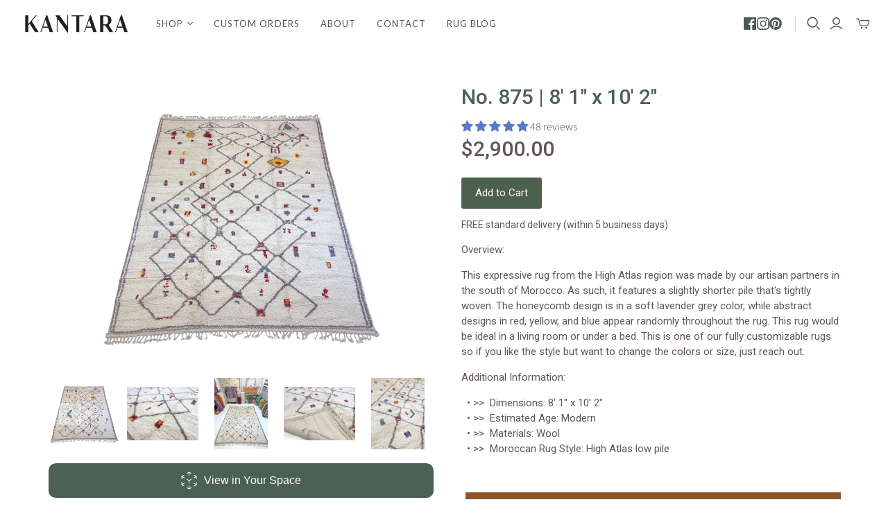

--- FILE ---
content_type: text/html; charset=utf-8
request_url: https://kantararugs.com/products/abstract-8x10-moroccan-white-rug
body_size: 51946
content:
<!DOCTYPE html>
<html class="no-js no-touch" lang="en">
<head>




  
  
  <script>
    window.Store = window.Store || {};
    window.Store.id = 2725553;
  </script>
  <meta charset="utf-8">
  <meta http-equiv="X-UA-Compatible" content="IE=edge,chrome=1">
  <meta name="viewport" content="width=device-width,initial-scale=1">

  <!-- Preconnect Domains -->
  <link rel="preconnect" href="https://cdn.shopify.com" crossorigin>
  <link rel="preconnect" href="https://fonts.shopify.com" crossorigin>
  <link rel="preconnect" href="https://monorail-edge.shopifysvc.com">

  <!-- Preload Assets -->
  <link rel="preload" href="//kantararugs.com/cdn/shop/t/24/assets/theme.css?v=67932295263040267021759332095" as="style">
  <link rel="preload" href="//kantararugs.com/cdn/shop/t/24/assets/atlantic.js?v=29899136105151630081685040789" as="script">
  <link rel="preload" href="//kantararugs.com/cdn/shop/t/24/assets/plugins.js?v=79646608729114258551685040789" as="script">
  <link rel="preload" href="//kantararugs.com/cdn/shopifycloud/storefront/assets/themes_support/api.jquery-7ab1a3a4.js" as="script">
  <link rel="preload" href="//kantararugs.com/cdn/shop/t/24/assets/atlantic-icons.woff?v=75156632991815219611685040789" as="font" type="font/woff" crossorigin>

  

  

  <title>Abstract Oversized Ivory Moroccan Rug | 8&#39; 1&quot; x 10&#39; 2&quot;&ndash; Kantara | Moroccan Rugs
</title>

  
    <meta name="description" content="This expressive rug from the High Atlas features a low pile and a honeycomb design in a soft lavender grey.">
  

  
  <link rel="shortcut icon" href="//kantararugs.com/cdn/shop/files/kantara-Favicon_32x32.png?v=1614313656" type="image/png">


  
    <link rel="canonical" href="https://kantararugs.com/products/abstract-8x10-moroccan-white-rug" />
  

  <script>window.performance && window.performance.mark && window.performance.mark('shopify.content_for_header.start');</script><meta name="google-site-verification" content="JE24WYc15fGtv_RG4_fPQ03q3xqJVs5getoxnNyCf90">
<meta id="shopify-digital-wallet" name="shopify-digital-wallet" content="/2725553/digital_wallets/dialog">
<meta name="shopify-checkout-api-token" content="d1303f446149e6728b3236616445eda6">
<meta id="in-context-paypal-metadata" data-shop-id="2725553" data-venmo-supported="false" data-environment="production" data-locale="en_US" data-paypal-v4="true" data-currency="USD">
<link rel="alternate" type="application/json+oembed" href="https://kantararugs.com/products/abstract-8x10-moroccan-white-rug.oembed">
<script async="async" src="/checkouts/internal/preloads.js?locale=en-US"></script>
<link rel="preconnect" href="https://shop.app" crossorigin="anonymous">
<script async="async" src="https://shop.app/checkouts/internal/preloads.js?locale=en-US&shop_id=2725553" crossorigin="anonymous"></script>
<script id="apple-pay-shop-capabilities" type="application/json">{"shopId":2725553,"countryCode":"US","currencyCode":"USD","merchantCapabilities":["supports3DS"],"merchantId":"gid:\/\/shopify\/Shop\/2725553","merchantName":"Kantara | Moroccan Rugs","requiredBillingContactFields":["postalAddress","email"],"requiredShippingContactFields":["postalAddress","email"],"shippingType":"shipping","supportedNetworks":["visa","masterCard","amex","discover","elo","jcb"],"total":{"type":"pending","label":"Kantara | Moroccan Rugs","amount":"1.00"},"shopifyPaymentsEnabled":true,"supportsSubscriptions":true}</script>
<script id="shopify-features" type="application/json">{"accessToken":"d1303f446149e6728b3236616445eda6","betas":["rich-media-storefront-analytics"],"domain":"kantararugs.com","predictiveSearch":true,"shopId":2725553,"locale":"en"}</script>
<script>var Shopify = Shopify || {};
Shopify.shop = "kantara.myshopify.com";
Shopify.locale = "en";
Shopify.currency = {"active":"USD","rate":"1.0"};
Shopify.country = "US";
Shopify.theme = {"name":"2305 Update Kantara Rugs Updated HR of Atlantic --","id":122340933690,"schema_name":"Atlantic","schema_version":"16.0.0","theme_store_id":null,"role":"main"};
Shopify.theme.handle = "null";
Shopify.theme.style = {"id":null,"handle":null};
Shopify.cdnHost = "kantararugs.com/cdn";
Shopify.routes = Shopify.routes || {};
Shopify.routes.root = "/";</script>
<script type="module">!function(o){(o.Shopify=o.Shopify||{}).modules=!0}(window);</script>
<script>!function(o){function n(){var o=[];function n(){o.push(Array.prototype.slice.apply(arguments))}return n.q=o,n}var t=o.Shopify=o.Shopify||{};t.loadFeatures=n(),t.autoloadFeatures=n()}(window);</script>
<script>
  window.ShopifyPay = window.ShopifyPay || {};
  window.ShopifyPay.apiHost = "shop.app\/pay";
  window.ShopifyPay.redirectState = null;
</script>
<script id="shop-js-analytics" type="application/json">{"pageType":"product"}</script>
<script defer="defer" async type="module" src="//kantararugs.com/cdn/shopifycloud/shop-js/modules/v2/client.init-shop-cart-sync_DRRuZ9Jb.en.esm.js"></script>
<script defer="defer" async type="module" src="//kantararugs.com/cdn/shopifycloud/shop-js/modules/v2/chunk.common_Bq80O0pE.esm.js"></script>
<script type="module">
  await import("//kantararugs.com/cdn/shopifycloud/shop-js/modules/v2/client.init-shop-cart-sync_DRRuZ9Jb.en.esm.js");
await import("//kantararugs.com/cdn/shopifycloud/shop-js/modules/v2/chunk.common_Bq80O0pE.esm.js");

  window.Shopify.SignInWithShop?.initShopCartSync?.({"fedCMEnabled":true,"windoidEnabled":true});

</script>
<script>
  window.Shopify = window.Shopify || {};
  if (!window.Shopify.featureAssets) window.Shopify.featureAssets = {};
  window.Shopify.featureAssets['shop-js'] = {"shop-cart-sync":["modules/v2/client.shop-cart-sync_CY6GlUyO.en.esm.js","modules/v2/chunk.common_Bq80O0pE.esm.js"],"init-fed-cm":["modules/v2/client.init-fed-cm_rCPA2mwL.en.esm.js","modules/v2/chunk.common_Bq80O0pE.esm.js"],"shop-button":["modules/v2/client.shop-button_BbiiMs1V.en.esm.js","modules/v2/chunk.common_Bq80O0pE.esm.js"],"init-windoid":["modules/v2/client.init-windoid_CeH2ldPv.en.esm.js","modules/v2/chunk.common_Bq80O0pE.esm.js"],"init-shop-cart-sync":["modules/v2/client.init-shop-cart-sync_DRRuZ9Jb.en.esm.js","modules/v2/chunk.common_Bq80O0pE.esm.js"],"shop-cash-offers":["modules/v2/client.shop-cash-offers_DA_Qgce8.en.esm.js","modules/v2/chunk.common_Bq80O0pE.esm.js","modules/v2/chunk.modal_OrVZAp2A.esm.js"],"init-shop-email-lookup-coordinator":["modules/v2/client.init-shop-email-lookup-coordinator_Boi2XQpp.en.esm.js","modules/v2/chunk.common_Bq80O0pE.esm.js"],"shop-toast-manager":["modules/v2/client.shop-toast-manager_DFZ6KygB.en.esm.js","modules/v2/chunk.common_Bq80O0pE.esm.js"],"avatar":["modules/v2/client.avatar_BTnouDA3.en.esm.js"],"pay-button":["modules/v2/client.pay-button_Dggf_qxG.en.esm.js","modules/v2/chunk.common_Bq80O0pE.esm.js"],"init-customer-accounts-sign-up":["modules/v2/client.init-customer-accounts-sign-up_DBLY8aTL.en.esm.js","modules/v2/client.shop-login-button_DXWcN-dk.en.esm.js","modules/v2/chunk.common_Bq80O0pE.esm.js","modules/v2/chunk.modal_OrVZAp2A.esm.js"],"shop-login-button":["modules/v2/client.shop-login-button_DXWcN-dk.en.esm.js","modules/v2/chunk.common_Bq80O0pE.esm.js","modules/v2/chunk.modal_OrVZAp2A.esm.js"],"init-shop-for-new-customer-accounts":["modules/v2/client.init-shop-for-new-customer-accounts_C4srtWVy.en.esm.js","modules/v2/client.shop-login-button_DXWcN-dk.en.esm.js","modules/v2/chunk.common_Bq80O0pE.esm.js","modules/v2/chunk.modal_OrVZAp2A.esm.js"],"init-customer-accounts":["modules/v2/client.init-customer-accounts_B87wJPkU.en.esm.js","modules/v2/client.shop-login-button_DXWcN-dk.en.esm.js","modules/v2/chunk.common_Bq80O0pE.esm.js","modules/v2/chunk.modal_OrVZAp2A.esm.js"],"shop-follow-button":["modules/v2/client.shop-follow-button_73Y7kLC8.en.esm.js","modules/v2/chunk.common_Bq80O0pE.esm.js","modules/v2/chunk.modal_OrVZAp2A.esm.js"],"checkout-modal":["modules/v2/client.checkout-modal_cwDmpVG-.en.esm.js","modules/v2/chunk.common_Bq80O0pE.esm.js","modules/v2/chunk.modal_OrVZAp2A.esm.js"],"lead-capture":["modules/v2/client.lead-capture_BhKPkfCX.en.esm.js","modules/v2/chunk.common_Bq80O0pE.esm.js","modules/v2/chunk.modal_OrVZAp2A.esm.js"],"shop-login":["modules/v2/client.shop-login_DUQNAY7C.en.esm.js","modules/v2/chunk.common_Bq80O0pE.esm.js","modules/v2/chunk.modal_OrVZAp2A.esm.js"],"payment-terms":["modules/v2/client.payment-terms_vFzUuRO4.en.esm.js","modules/v2/chunk.common_Bq80O0pE.esm.js","modules/v2/chunk.modal_OrVZAp2A.esm.js"]};
</script>
<script>(function() {
  var isLoaded = false;
  function asyncLoad() {
    if (isLoaded) return;
    isLoaded = true;
    var urls = ["https:\/\/formbuilder.hulkapps.com\/skeletopapp.js?shop=kantara.myshopify.com","https:\/\/omnisnippet1.com\/platforms\/shopify.js?source=scriptTag\u0026v=2025-05-15T12\u0026shop=kantara.myshopify.com"];
    for (var i = 0; i < urls.length; i++) {
      var s = document.createElement('script');
      s.type = 'text/javascript';
      s.async = true;
      s.src = urls[i];
      var x = document.getElementsByTagName('script')[0];
      x.parentNode.insertBefore(s, x);
    }
  };
  if(window.attachEvent) {
    window.attachEvent('onload', asyncLoad);
  } else {
    window.addEventListener('load', asyncLoad, false);
  }
})();</script>
<script id="__st">var __st={"a":2725553,"offset":-28800,"reqid":"d8cbfd26-fa0e-4823-9d58-4bd128af6991-1763706552","pageurl":"kantararugs.com\/products\/abstract-8x10-moroccan-white-rug","u":"c4098bf05a86","p":"product","rtyp":"product","rid":7195941503034};</script>
<script>window.ShopifyPaypalV4VisibilityTracking = true;</script>
<script id="captcha-bootstrap">!function(){'use strict';const t='contact',e='account',n='new_comment',o=[[t,t],['blogs',n],['comments',n],[t,'customer']],c=[[e,'customer_login'],[e,'guest_login'],[e,'recover_customer_password'],[e,'create_customer']],r=t=>t.map((([t,e])=>`form[action*='/${t}']:not([data-nocaptcha='true']) input[name='form_type'][value='${e}']`)).join(','),a=t=>()=>t?[...document.querySelectorAll(t)].map((t=>t.form)):[];function s(){const t=[...o],e=r(t);return a(e)}const i='password',u='form_key',d=['recaptcha-v3-token','g-recaptcha-response','h-captcha-response',i],f=()=>{try{return window.sessionStorage}catch{return}},m='__shopify_v',_=t=>t.elements[u];function p(t,e,n=!1){try{const o=window.sessionStorage,c=JSON.parse(o.getItem(e)),{data:r}=function(t){const{data:e,action:n}=t;return t[m]||n?{data:e,action:n}:{data:t,action:n}}(c);for(const[e,n]of Object.entries(r))t.elements[e]&&(t.elements[e].value=n);n&&o.removeItem(e)}catch(o){console.error('form repopulation failed',{error:o})}}const l='form_type',E='cptcha';function T(t){t.dataset[E]=!0}const w=window,h=w.document,L='Shopify',v='ce_forms',y='captcha';let A=!1;((t,e)=>{const n=(g='f06e6c50-85a8-45c8-87d0-21a2b65856fe',I='https://cdn.shopify.com/shopifycloud/storefront-forms-hcaptcha/ce_storefront_forms_captcha_hcaptcha.v1.5.2.iife.js',D={infoText:'Protected by hCaptcha',privacyText:'Privacy',termsText:'Terms'},(t,e,n)=>{const o=w[L][v],c=o.bindForm;if(c)return c(t,g,e,D).then(n);var r;o.q.push([[t,g,e,D],n]),r=I,A||(h.body.append(Object.assign(h.createElement('script'),{id:'captcha-provider',async:!0,src:r})),A=!0)});var g,I,D;w[L]=w[L]||{},w[L][v]=w[L][v]||{},w[L][v].q=[],w[L][y]=w[L][y]||{},w[L][y].protect=function(t,e){n(t,void 0,e),T(t)},Object.freeze(w[L][y]),function(t,e,n,w,h,L){const[v,y,A,g]=function(t,e,n){const i=e?o:[],u=t?c:[],d=[...i,...u],f=r(d),m=r(i),_=r(d.filter((([t,e])=>n.includes(e))));return[a(f),a(m),a(_),s()]}(w,h,L),I=t=>{const e=t.target;return e instanceof HTMLFormElement?e:e&&e.form},D=t=>v().includes(t);t.addEventListener('submit',(t=>{const e=I(t);if(!e)return;const n=D(e)&&!e.dataset.hcaptchaBound&&!e.dataset.recaptchaBound,o=_(e),c=g().includes(e)&&(!o||!o.value);(n||c)&&t.preventDefault(),c&&!n&&(function(t){try{if(!f())return;!function(t){const e=f();if(!e)return;const n=_(t);if(!n)return;const o=n.value;o&&e.removeItem(o)}(t);const e=Array.from(Array(32),(()=>Math.random().toString(36)[2])).join('');!function(t,e){_(t)||t.append(Object.assign(document.createElement('input'),{type:'hidden',name:u})),t.elements[u].value=e}(t,e),function(t,e){const n=f();if(!n)return;const o=[...t.querySelectorAll(`input[type='${i}']`)].map((({name:t})=>t)),c=[...d,...o],r={};for(const[a,s]of new FormData(t).entries())c.includes(a)||(r[a]=s);n.setItem(e,JSON.stringify({[m]:1,action:t.action,data:r}))}(t,e)}catch(e){console.error('failed to persist form',e)}}(e),e.submit())}));const S=(t,e)=>{t&&!t.dataset[E]&&(n(t,e.some((e=>e===t))),T(t))};for(const o of['focusin','change'])t.addEventListener(o,(t=>{const e=I(t);D(e)&&S(e,y())}));const B=e.get('form_key'),M=e.get(l),P=B&&M;t.addEventListener('DOMContentLoaded',(()=>{const t=y();if(P)for(const e of t)e.elements[l].value===M&&p(e,B);[...new Set([...A(),...v().filter((t=>'true'===t.dataset.shopifyCaptcha))])].forEach((e=>S(e,t)))}))}(h,new URLSearchParams(w.location.search),n,t,e,['guest_login'])})(!0,!0)}();</script>
<script integrity="sha256-52AcMU7V7pcBOXWImdc/TAGTFKeNjmkeM1Pvks/DTgc=" data-source-attribution="shopify.loadfeatures" defer="defer" src="//kantararugs.com/cdn/shopifycloud/storefront/assets/storefront/load_feature-81c60534.js" crossorigin="anonymous"></script>
<script crossorigin="anonymous" defer="defer" src="//kantararugs.com/cdn/shopifycloud/storefront/assets/shopify_pay/storefront-65b4c6d7.js?v=20250812"></script>
<script data-source-attribution="shopify.dynamic_checkout.dynamic.init">var Shopify=Shopify||{};Shopify.PaymentButton=Shopify.PaymentButton||{isStorefrontPortableWallets:!0,init:function(){window.Shopify.PaymentButton.init=function(){};var t=document.createElement("script");t.src="https://kantararugs.com/cdn/shopifycloud/portable-wallets/latest/portable-wallets.en.js",t.type="module",document.head.appendChild(t)}};
</script>
<script data-source-attribution="shopify.dynamic_checkout.buyer_consent">
  function portableWalletsHideBuyerConsent(e){var t=document.getElementById("shopify-buyer-consent"),n=document.getElementById("shopify-subscription-policy-button");t&&n&&(t.classList.add("hidden"),t.setAttribute("aria-hidden","true"),n.removeEventListener("click",e))}function portableWalletsShowBuyerConsent(e){var t=document.getElementById("shopify-buyer-consent"),n=document.getElementById("shopify-subscription-policy-button");t&&n&&(t.classList.remove("hidden"),t.removeAttribute("aria-hidden"),n.addEventListener("click",e))}window.Shopify?.PaymentButton&&(window.Shopify.PaymentButton.hideBuyerConsent=portableWalletsHideBuyerConsent,window.Shopify.PaymentButton.showBuyerConsent=portableWalletsShowBuyerConsent);
</script>
<script data-source-attribution="shopify.dynamic_checkout.cart.bootstrap">document.addEventListener("DOMContentLoaded",(function(){function t(){return document.querySelector("shopify-accelerated-checkout-cart, shopify-accelerated-checkout")}if(t())Shopify.PaymentButton.init();else{new MutationObserver((function(e,n){t()&&(Shopify.PaymentButton.init(),n.disconnect())})).observe(document.body,{childList:!0,subtree:!0})}}));
</script>
<link id="shopify-accelerated-checkout-styles" rel="stylesheet" media="screen" href="https://kantararugs.com/cdn/shopifycloud/portable-wallets/latest/accelerated-checkout-backwards-compat.css" crossorigin="anonymous">
<style id="shopify-accelerated-checkout-cart">
        #shopify-buyer-consent {
  margin-top: 1em;
  display: inline-block;
  width: 100%;
}

#shopify-buyer-consent.hidden {
  display: none;
}

#shopify-subscription-policy-button {
  background: none;
  border: none;
  padding: 0;
  text-decoration: underline;
  font-size: inherit;
  cursor: pointer;
}

#shopify-subscription-policy-button::before {
  box-shadow: none;
}

      </style>

<script>window.performance && window.performance.mark && window.performance.mark('shopify.content_for_header.end');</script>

  
  















<meta property="og:site_name" content="Kantara | Moroccan Rugs">
<meta property="og:url" content="https://kantararugs.com/products/abstract-8x10-moroccan-white-rug">
<meta property="og:title" content="No. 875 | 8&#39; 1&quot; x 10&#39; 2&quot;">
<meta property="og:type" content="website">
<meta property="og:description" content="This expressive rug from the High Atlas features a low pile and a honeycomb design in a soft lavender grey.">




    
    
    

    
    
    <meta
      property="og:image"
      content="https://kantararugs.com/cdn/shop/files/R875.Hero.cream-oversized-8x10-moroccan-rug-with-abstract-line-work-and-small-color-pops_8f222f24-fbe7-459a-89b9-7d9c1e2d993a_1200x1200.jpg?v=1708636374"
    />
    <meta
      property="og:image:secure_url"
      content="https://kantararugs.com/cdn/shop/files/R875.Hero.cream-oversized-8x10-moroccan-rug-with-abstract-line-work-and-small-color-pops_8f222f24-fbe7-459a-89b9-7d9c1e2d993a_1200x1200.jpg?v=1708636374"
    />
    <meta property="og:image:width" content="1200" />
    <meta property="og:image:height" content="1200" />
    
    
    <meta property="og:image:alt" content="Social media image" />
  
















<meta name="twitter:title" content="Abstract Oversized Ivory Moroccan Rug | 8&#39; 1&quot; x 10&#39; 2&quot;">
<meta name="twitter:description" content="This expressive rug from the High Atlas features a low pile and a honeycomb design in a soft lavender grey.">


    
    
    
      
      
      <meta name="twitter:card" content="summary">
    
    
    <meta
      property="twitter:image"
      content="https://kantararugs.com/cdn/shop/files/R875.Hero.cream-oversized-8x10-moroccan-rug-with-abstract-line-work-and-small-color-pops_8f222f24-fbe7-459a-89b9-7d9c1e2d993a_1200x1200_crop_center.jpg?v=1708636374"
    />
    <meta property="twitter:image:width" content="1200" />
    <meta property="twitter:image:height" content="1200" />
    
    
    <meta property="twitter:image:alt" content="Social media image" />
  



  <script>
    document.documentElement.className=document.documentElement.className.replace(/\bno-js\b/,'js');
    if(window.Shopify&&window.Shopify.designMode)document.documentElement.className+=' in-theme-editor';
    if(('ontouchstart' in window)||window.DocumentTouch&&document instanceof DocumentTouch)document.documentElement.className=document.documentElement.className.replace(/\bno-touch\b/,'has-touch');
  </script>

  <!-- Theme CSS -->
  <link rel="stylesheet" href="//kantararugs.com/cdn/shop/t/24/assets/theme.css?v=67932295263040267021759332095">

  <!-- Store object -->
  
  <script>
    window.Theme = {};
    Theme.version = "16.0.0";
    Theme.name = 'Atlantic';
    Theme.products = new Array();
    Theme.shippingCalcErrorMessage = "Error: zip / postal code --error_message--";
    Theme.shippingCalcMultiRates = "There are --number_of_rates-- shipping rates available for --address--, starting at --rate--.";
    Theme.shippingCalcOneRate = "There is one shipping rate available for --address--.";
    Theme.shippingCalcNoRates = "We do not ship to this destination.";
    Theme.shippingCalcRateValues = "--rate_title-- at --rate--";
    Theme.userLoggedIn = false;
    Theme.userAddress = '';
    Theme.centerHeader = false;
  
    Theme.cartItemsOne = "item";
    Theme.cartItemsOther = "items";
  
    Theme.addToCart = "Add to cart";
    Theme.soldOut = "Sold out";
    Theme.unavailable = "Unavailable";
    Theme.routes = {
      "root_url": "/",
      "account_url": "/account",
      "account_login_url": "https://kantararugs.com/customer_authentication/redirect?locale=en&region_country=US",
      "account_logout_url": "/account/logout",
      "account_register_url": "https://shopify.com/2725553/account?locale=en",
      "account_addresses_url": "/account/addresses",
      "collections_url": "/collections",
      "all_products_collection_url": "/collections/all",
      "search_url": "/search",
      "cart_url": "/cart",
      "cart_add_url": "/cart/add",
      "cart_change_url": "/cart/change",
      "cart_clear_url": "/cart/clear",
      "product_recommendations_url": "/recommendations/products",
      "predictive_search_url": "/search/suggest",
    };
  </script>
  

  <script type="text/javascript">
    (function(c,l,a,r,i,t,y){
        c[a]=c[a]||function(){(c[a].q=c[a].q||[]).push(arguments)};
        t=l.createElement(r);t.async=1;t.src="https://www.clarity.ms/tag/"+i;
        y=l.getElementsByTagName(r)[0];y.parentNode.insertBefore(t,y);
    })(window, document, "clarity", "script", "i402o6jabv");
</script>



<!-- PageFly Header Render begins -->
  
  <!-- Global site tag (gtag.js) - Google Analytics -->
  <script async src="https://www.googletagmanager.com/gtag/js?id=G-Y4006WEH3B"></script>
  <script>
    window.dataLayer = window.dataLayer || [];
    function gtag(){dataLayer.push(arguments);}
    gtag('js', new Date());
    gtag('config', 'G-Y4006WEH3B', { groups: 'pagefly' });
    window.pfPageInfo = Object.assign(window.pfPageInfo || {})

    document.addEventListener("PageFlyHelperContentLoaded", () => {
      
    let pageId = window.__pagefly_setting__?.pageId
    let pageTitle = window.__pagefly_setting__?.pageTitle
    let pageType = window.__pagefly_setting__?.pageType

    if(window.__pagefly_page_setting__) {
      pageId = window.__pagefly_page_setting__.pageId
      pageTitle = window.__pagefly_page_setting__.pageTitle
      pageType = window.__pagefly_page_setting__.pageType
    }
  

      window.pfPageInfo = Object.assign(window.pfPageInfo || {}, {
        pf_page_id: pageId,
        pf_page_name: pageTitle,
        pf_page_type: pageType,
        pf_page_subject_id: '',
        
          
    
    
    
    
  
          pf_product_name: `No. 875 | 8' 1" x 10' 2"`,
          pf_product_id: '7195941503034',
          pf_product_page_image: '//kantararugs.com/cdn/shop/files/R875.Hero.cream-oversized-8x10-moroccan-rug-with-abstract-line-work-and-small-color-pops_8f222f24-fbe7-459a-89b9-7d9c1e2d993a_small.jpg?v=1708636374',
        
        
      });
      setTimeout(function() {
        gtag('event', 'pf_view_page', Object.assign({
          pf_view_page: 1,
          send_to: 'pagefly',
          pf_event: 'view_page'
        }, window.pfPageInfo))
      }, 500);

      
        setTimeout(() => {
          gtag('event', 'pf_view_product', Object.assign(
            {
              send_to: 'pagefly',
              pf_view_product: 1,
              pf_event: 'view_product',
            },
              window.pfPageInfo)
            )
        }, 500)
      

    window.__pagefly_analytics_settings__={
      acceptNewTracking: true,
      enableTrackingRevenue: true,
      sessionTimeout: 30,
      timezoneOffset: 0
    };
    if(typeof analyticsSrc === 'undefined'){
      let analyticsSrc = "https://cdn.pagefly.io/pagefly/core/analytics.js";
      const scriptPFAnalytic = document.createElement('script');
      scriptPFAnalytic.src = analyticsSrc;
      scriptPFAnalytic.async = true;
      scriptPFAnalytic.defer = false;
      scriptPFAnalytic.onload = () => {
        console.log("load analytics new version successfully")
      };
      scriptPFAnalytic.onerror = () => {
        console.log("load analytics new version unsuccessfully")
      };
      document.body.appendChild(scriptPFAnalytic);
    }
  }, { once: true });
  </script>
  
  <script>
    window.addEventListener('load', () => {
      // fallback for gtag when not initialized
      if(typeof window.gtag !== 'function') {
        window.gtag = (str1, str2, obj) => {
        }
      }
    }) 
  </script>
  <!-- PageFly begins loading Google fonts --><link rel="preconnect" href="https://fonts.googleapis.com"><link rel="preconnect" href="https://fonts.gstatic.com" crossorigin><link rel="preload" as="style" fetchpriority="low" href="https://fonts.googleapis.com/css2?family=Roboto:wght@400;500&family=Playfair+Display:wght@400&family=Lato:wght@400&family=Source+Sans+Pro:wght@400&display=block"><link rel="stylesheet" href="https://fonts.googleapis.com/css2?family=Roboto:wght@400;500&family=Playfair+Display:wght@400&family=Lato:wght@400&family=Source+Sans+Pro:wght@400&display=block" media="(min-width: 640px)"><link rel="stylesheet" href="https://fonts.googleapis.com/css2?family=Roboto:wght@400;500&family=Playfair+Display:wght@400&family=Lato:wght@400&family=Source+Sans+Pro:wght@400&display=block" media="print" onload="this.onload=null;this.media='all'"><!-- PageFly ends loading Google fonts -->

<style>.__pf .pf-c-ct,.__pf .pf-c-lt,.__pf .pf-c-rt{align-content:flex-start}.__pf .oh,.pf-sr-only{overflow:hidden}.__pf img,.__pf video{max-width:100%;border:0;vertical-align:middle}.__pf [tabIndex],.__pf button,.__pf input,.__pf select,.__pf textarea{touch-action:manipulation}.__pf:not([data-pf-editor-version=gen-2]) :focus-visible{outline:0!important;box-shadow:none!important}.__pf:not([data-pf-editor-version=gen-2]) :not(input):not(select):not(textarea):not([data-active=true]):focus-visible{border:none!important}.__pf *,.__pf :after,.__pf :before{box-sizing:border-box}.__pf [disabled],.__pf [readonly]{cursor:default}.__pf [data-href],.__pf button:not([data-pf-id]):hover{cursor:pointer}.__pf [disabled]:not([disabled=false]),.pf-dialog svg{pointer-events:none}.__pf [hidden]{display:none!important}.__pf [data-link=inherit]{color:inherit;text-decoration:none}.__pf [data-pf-placeholder]{outline:0;height:auto;display:none;pointer-events:none!important}.__pf .pf-ifr,.__pf [style*="--ratio"] img{height:100%;left:0;top:0;width:100%;position:absolute}.__pf .pf-r,.__pf .pf-r-eh>.pf-c{display:flex}.__pf [style*="--cw"]{padding:0 15px;width:100%;margin:auto;max-width:var(--cw)}.__pf .pf-ifr{border:0}.__pf .pf-bg-lazy{background-image:none!important}.__pf .pf-r{flex-wrap:wrap}.__pf .pf-r-dg{display:grid}.__pf [style*="--c-xs"]{max-width:calc(100%/12*var(--c-xs));flex-basis:calc(100%/12*var(--c-xs))}.__pf [style*="--s-xs"]{margin:0 calc(-1 * var(--s-xs))}.__pf [style*="--s-xs"]>.pf-c{padding:var(--s-xs)}.__pf .pf-r-ew>.pf-c{flex-grow:1;flex-basis:0}.__pf [style*="--ew-xs"]>.pf-c{flex-basis:calc(100% / var(--ew-xs));max-width:calc(100% / var(--ew-xs))}.__pf [style*="--ratio"]{position:relative;padding-bottom:var(--ratio)}.main-content{padding:0}.footer-section,.site-footer,.site-footer-wrapper,main .accent-background+.shopify-section{margin:0}@media (max-width:767.4999px){.__pf .pf-hide{display:none!important}}@media (max-width:1024.4999px) and (min-width:767.5px){.__pf .pf-sm-hide{display:none!important}}@media (max-width:1199.4999px) and (min-width:1024.5px){.__pf .pf-md-hide{display:none!important}}@media (min-width:767.5px){.__pf [style*="--s-sm"]{margin:0 calc(-1 * var(--s-sm))}.__pf [style*="--c-sm"]{max-width:calc(100%/12*var(--c-sm));flex-basis:calc(100%/12*var(--c-sm))}.__pf [style*="--s-sm"]>.pf-c{padding:var(--s-sm)}.__pf [style*="--ew-sm"]>.pf-c{flex-basis:calc(100% / var(--ew-sm));max-width:calc(100% / var(--ew-sm))}}@media (min-width:1024.5px){.__pf [style*="--s-md"]{margin:0 calc(-1 * var(--s-md))}.__pf [style*="--c-md"]{max-width:calc(100%/12*var(--c-md));flex-basis:calc(100%/12*var(--c-md))}.__pf [style*="--s-md"]>.pf-c{padding:var(--s-md)}.__pf [style*="--ew-md"]>.pf-c{flex-basis:calc(100% / var(--ew-md));max-width:calc(100% / var(--ew-md))}}@media (min-width:1199.5px){.__pf [style*="--s-lg"]{margin:0 calc(-1 * var(--s-lg))}.__pf [style*="--c-lg"]{max-width:calc(100%/12*var(--c-lg));flex-basis:calc(100%/12*var(--c-lg))}.__pf [style*="--s-lg"]>.pf-c{padding:var(--s-lg)}.__pf [style*="--ew-lg"]>.pf-c{flex-basis:calc(100% / var(--ew-lg));max-width:calc(100% / var(--ew-lg))}.__pf .pf-lg-hide{display:none!important}}.__pf .pf-r-eh>.pf-c>div{width:100%}.__pf .pf-c-lt{justify-content:flex-start;align-items:flex-start}.__pf .pf-c-ct{justify-content:center;align-items:flex-start}.__pf .pf-c-rt{justify-content:flex-end;align-items:flex-start}.__pf .pf-c-lm{justify-content:flex-start;align-items:center;align-content:center}.__pf .pf-c-cm{justify-content:center;align-items:center;align-content:center}.__pf .pf-c-rm{justify-content:flex-end;align-items:center;align-content:center}.__pf .pf-c-cb,.__pf .pf-c-lb,.__pf .pf-c-rb{align-content:flex-end}.__pf .pf-c-lb{justify-content:flex-start;align-items:flex-end}.__pf .pf-c-cb{justify-content:center;align-items:flex-end}.__pf .pf-c-rb{justify-content:flex-end;align-items:flex-end}.pf-no-border:not(:focus-visible){border:none;outline:0}.pf-sr-only{position:absolute;width:1px;height:1px;padding:0;clip:rect(0,0,0,0);white-space:nowrap;clip-path:inset(50%);border:0}.pf-close-dialog-btn,.pf-dialog{background:0 0;border:none;padding:0}.pf-visibility-hidden{visibility:hidden}.pf-dialog{top:50%;left:50%;transform:translate(-50%,-50%);max-height:min(calc(9/16*100vw),calc(100% - 6px - 2em));-webkit-overflow-scrolling:touch;overflow:hidden;margin:0}.pf-dialog::backdrop{background:rgba(0,0,0,.9);opacity:1}.pf-close-dialog-btn{position:absolute;top:0;right:0;height:16px;margin-bottom:8px;cursor:pointer}.pf-close-dialog-btn:not(:focus-visible){box-shadow:none}.pf-dialog-content{display:block;margin:24px auto auto;width:100%;height:calc(100% - 24px)}.pf-dialog-content>*{width:100%;height:100%;border:0}</style>
<style>@media all{.__pf .pf-gs-button-1,.__pf .pf-gs-button-2,.__pf .pf-gs-button-3{padding:12px 20px;font-size:16px;line-height:16px;letter-spacing:0;margin:0}.__pf{--pf-primary-color:rgb(250, 84, 28);--pf-secondary-color:rgb(121, 103, 192);--pf-foreground-color:rgb(28, 29, 31);--pf-background-color:rgb(244, 245, 250);--pf-primary-font:"Playfair Display";--pf-secondary-font:"Lato";--pf-tertiary-font:"Source Sans Pro"}.__pf .pf-gs-button-1{background-color:#919da9;color:#fff}.__pf .pf-gs-button-2{color:#919da9;border:1px solid #919da9}.__pf .pf-gs-button-3{background-color:#919da9;color:#fff;border-radius:40px}.__pf .pf-gs-button-4{color:#919da9;border-radius:40px;border:1px solid #919da9;padding:12px 20px;margin:0;font-size:16px;line-height:16px;letter-spacing:0}.__pf .pf-gs-button-5,.__pf .pf-gs-button-6{color:#919da9;border-style:solid;border-color:#919da9;padding:12px 20px;font-size:16px;line-height:16px;letter-spacing:0}.__pf .pf-gs-button-5{border-width:0 0 3px;margin:0}.__pf .pf-gs-button-6{border-width:0 3px 3px 0;margin:0}.__pf .pf-gs-icon-1,.__pf .pf-gs-icon-2{background-color:#919da9;color:#fff;padding:8px;margin:0;border-style:none}.__pf .pf-gs-icon-1{border-radius:0}.__pf .pf-gs-icon-2{border-radius:50%}.__pf .pf-gs-icon-3,.__pf .pf-gs-icon-4{background-color:#fff;color:#919da9;padding:8px;margin:0;border:1px solid #919da9}.__pf .pf-gs-icon-4{border-radius:50%}.__pf .pf-gs-icon-5,.__pf .pf-gs-icon-6{background-color:#f5f5f5;color:#919da9;padding:8px;margin:0;border:1px solid #919da9}.__pf .pf-gs-icon-6{border-radius:50%}.__pf .pf-gs-image-1{width:100%}.__pf .pf-gs-image-2{border:3px solid #919da9;width:100%}.__pf .pf-gs-image-3{border:3px solid #919da9;padding:10px;width:100%}.__pf .pf-gs-image-4,.__pf .pf-gs-image-5{border-radius:50%;width:100%}.__pf .pf-gs-image-5{border:3px solid #919da9}.__pf .pf-gs-image-6{border-radius:50%;border:3px solid #919da9;padding:10px;width:100%}.__pf .pf-gs-heading-1,.__pf .pf-gs-heading-2,.__pf .pf-gs-heading-3,.__pf .pf-gs-heading-4,.__pf .pf-gs-heading-5{color:#000;padding:0;margin:18px 0}.__pf .pf-gs-heading-1{font-size:32px}.__pf .pf-gs-heading-2{font-size:24px}.__pf .pf-gs-heading-3{font-size:20px}.__pf .pf-gs-heading-4{font-size:18px}.__pf .pf-gs-heading-5{font-size:16px}.__pf .pf-gs-heading-6{margin:18px 0;font-size:14px;color:#000;padding:0}.__pf .pf-gs-paragraph-1,.__pf .pf-gs-paragraph-2,.__pf .pf-gs-paragraph-3,.__pf .pf-gs-paragraph-4{color:#000;padding:0;margin:16px 0;font-size:16px}.__pf .pf-gs-paragraph-1{text-align:left}.__pf .pf-gs-paragraph-2{text-align:right}.__pf .pf-gs-paragraph-3{text-align:center}.__pf .pf-gs-divider-1{color:#919da9;padding:16px 0;margin:0}.__pf .pf-gs-divider-2{color:#444749;padding:16px 0;margin:0}.__pf .pf-gs-divider-3{color:#b9bfca;padding:16px 0;margin:0}}</style>
<style>.pf-color-scheme-1,.pf-color-scheme-2{--pf-scheme-shadow-color:rgb(0, 0, 0, 0.25)}.pf-color-scheme-1{--pf-scheme-bg-color: ;--pf-scheme-text-color: ;--pf-scheme-btn-bg-color: ;--pf-scheme-btn-text-color: ;--pf-scheme-border-color: ;background-color:var(--pf-scheme-bg-color);background-image:var(--pf-scheme-bg-gradient-color);border-color:var(--pf-scheme-border-color);color:var(--pf-scheme-text-color)}.pf-color-scheme-2,.pf-color-scheme-3{--pf-scheme-btn-text-color:rgb(255, 255, 255);background-color:var(--pf-scheme-bg-color);background-image:var(--pf-scheme-bg-gradient-color);border-color:var(--pf-scheme-border-color);color:var(--pf-scheme-text-color)}.pf-color-scheme-2{--pf-scheme-bg-color:rgba(255, 255, 255, 0);--pf-scheme-text-color:rgb(0, 0, 0);--pf-scheme-btn-bg-color:rgb(145, 157, 169);--pf-scheme-border-color:rgba(0, 0, 0)}.pf-color-scheme-3,.pf-color-scheme-4{--pf-scheme-text-color:rgb(18, 18, 18);--pf-scheme-btn-bg-color:rgb(18, 18, 18);--pf-scheme-border-color:rgb(18, 18, 18)}.pf-color-scheme-3{--pf-scheme-bg-color:rgb(255, 255, 255);--pf-scheme-shadow-color:rgb(18, 18, 18)}.pf-color-scheme-4{--pf-scheme-bg-color:rgb(243, 243, 243);--pf-scheme-btn-text-color:rgb(243, 243, 243);--pf-scheme-shadow-color:rgb(18, 18, 18);background-color:var(--pf-scheme-bg-color);background-image:var(--pf-scheme-bg-gradient-color);border-color:var(--pf-scheme-border-color);color:var(--pf-scheme-text-color)}.pf-color-scheme-5,.pf-color-scheme-6,.pf-color-scheme-7{--pf-scheme-text-color:rgb(255, 255, 255);--pf-scheme-btn-bg-color:rgb(255, 255, 255);--pf-scheme-border-color:rgb(255, 255, 255);--pf-scheme-shadow-color:rgb(18, 18, 18);background-color:var(--pf-scheme-bg-color);background-image:var(--pf-scheme-bg-gradient-color);border-color:var(--pf-scheme-border-color);color:var(--pf-scheme-text-color)}.pf-color-scheme-5{--pf-scheme-bg-color:rgb(36, 40, 51);--pf-scheme-btn-text-color:rgb(0, 0, 0)}.pf-color-scheme-6{--pf-scheme-bg-color:rgb(18, 18, 18);--pf-scheme-btn-text-color:rgb(18, 18, 18)}.pf-color-scheme-7{--pf-scheme-bg-color:rgb(51, 79, 180);--pf-scheme-btn-text-color:rgb(51, 79, 180)}[data-pf-type^=Button]{background-color:var(--pf-scheme-btn-bg-color);background-image:var(--pf-scheme-btn-bg-gradient-color);color:var(--pf-scheme-btn-text-color)}@media all{.__pf .pf-button-1,.__pf .pf-button-2{color:#fff;background-color:#919da9}.__pf .pf-button-2,.__pf .pf-button-3,.__pf .pf-button-4{padding:12px 20px;margin:0;font-size:16px;line-height:16px;letter-spacing:0}.__pf .pf-button-1{padding:12px 20px}.__pf .pf-button-3{color:#919da9;border:1px solid #919da9}.__pf .pf-button-4{background-color:#919da9;color:#fff;border-radius:40px}.__pf .pf-button-5{color:#919da9;border-radius:40px;border:1px solid #919da9;padding:12px 20px;margin:0;font-size:16px;line-height:16px;letter-spacing:0}.__pf .pf-button-6,.__pf .pf-button-7{color:#919da9;border-style:solid;border-color:#919da9;padding:12px 20px;margin:0;font-size:16px;line-height:16px;letter-spacing:0}.__pf .pf-button-6{border-width:0 0 3px}.__pf .pf-button-7{border-width:0 3px 3px 0}.__pf .pf-icon-1,.__pf .pf-text-1,.__pf .pf-text-6,.__pf .pf-text-7,.pf-icon2-1,.pf-icon2-2,.pf-icon2-3,.pf-icon2-4,.pf-icon2-5,.pf-icon2-6,.pf-icon2-7{background-color:var(--pf-scheme-bg-color);color:var(--pf-scheme-text-color)}.__pf .pf-icon-2,.__pf .pf-icon-3{background-color:#919da9;color:#fff;padding:8px;margin:0;border-style:none}.__pf .pf-icon-2{border-radius:0}.__pf .pf-icon-3{border-radius:50%}.__pf .pf-icon-4,.__pf .pf-icon-5{background-color:#fff;color:#919da9;padding:8px;margin:0;border:1px solid #919da9}.__pf .pf-icon-5{border-radius:50%}.__pf .pf-icon-6,.__pf .pf-icon-7{background-color:#f5f5f5;color:#919da9;padding:8px;margin:0;border:1px solid #919da9}.__pf .pf-icon-7{border-radius:50%}.__pf .pf-image-2{width:100%}.__pf .pf-image-3{border:3px solid #919da9;width:100%}.__pf .pf-image-4{border:3px solid #919da9;padding:10px;width:100%}.__pf .pf-image-5,.__pf .pf-image-6{border-radius:50%;width:100%}.__pf .pf-image-6{border:3px solid #919da9}.__pf .pf-image-7{border-radius:50%;border:3px solid #919da9;padding:10px;width:100%}.__pf .pf-text-2,.__pf .pf-text-3,.__pf .pf-text-4,.__pf .pf-text-5{color:#000;padding:0;margin:16px 0;font-size:16px}.__pf .pf-text-2{text-align:left}.__pf .pf-text-3{text-align:right}.__pf .pf-text-4{text-align:center}.__pf .pf-divider-1{color:var(--pf-scheme-text-color)}.__pf .pf-divider-2{color:#919da9;padding:16px 0;margin:0}.__pf .pf-divider-3{color:#444749;padding:16px 0;margin:0}.__pf .pf-divider-4{color:#b9bfca;padding:16px 0;margin:0}.__pf .pf-heading-1-h1,.__pf .pf-heading-1-h2,.__pf .pf-heading-1-h3,.__pf .pf-heading-1-h4,.__pf .pf-heading-1-h5,.__pf .pf-heading-1-h6{color:var(--pf-scheme-text-color);background-color:var(--pf-scheme-bg-color)}.__pf .pf-heading-2-h1,.__pf .pf-heading-2-h2,.__pf .pf-heading-2-h3,.__pf .pf-heading-2-h4,.__pf .pf-heading-2-h5,.__pf .pf-heading-2-h6{margin:18px 0;font-size:32px;color:#000;padding:0}.__pf .pf-heading-3-h1,.__pf .pf-heading-3-h2,.__pf .pf-heading-3-h3,.__pf .pf-heading-3-h4,.__pf .pf-heading-3-h5,.__pf .pf-heading-3-h6{margin:18px 0;font-size:24px;color:#000;padding:0}.__pf .pf-heading-4-h1,.__pf .pf-heading-4-h2,.__pf .pf-heading-4-h3,.__pf .pf-heading-4-h4,.__pf .pf-heading-4-h5,.__pf .pf-heading-4-h6{margin:18px 0;font-size:20px;color:#000;padding:0}.__pf .pf-heading-5-h1,.__pf .pf-heading-5-h2,.__pf .pf-heading-5-h3,.__pf .pf-heading-5-h4,.__pf .pf-heading-5-h5,.__pf .pf-heading-5-h6{margin:18px 0;font-size:18px;color:#000;padding:0}.__pf .pf-heading-6-h1,.__pf .pf-heading-6-h2,.__pf .pf-heading-6-h3,.__pf .pf-heading-6-h4,.__pf .pf-heading-6-h5,.__pf .pf-heading-6-h6{margin:18px 0;font-size:16px;color:#000;padding:0}.__pf .pf-heading-7-h1,.__pf .pf-heading-7-h2,.__pf .pf-heading-7-h3,.__pf .pf-heading-7-h4,.__pf .pf-heading-7-h5,.__pf .pf-heading-7-h6{margin:18px 0;font-size:14px;color:#000;padding:0}.__pf .pf-field-1,.__pf .pf-field-2,.__pf .pf-field-3,.__pf .pf-field-4,.__pf .pf-field-5,.__pf .pf-field-6{background-color:#fdfdfd;border:.66px solid #8a8a8a;border-radius:8px;padding:6px 12px}}</style>
<style id="pf-shopify-font">div.__pf {--pf-shopify-font-family-font-body: "Source Sans Pro", sans-serif;
        --pf-shopify-font-style-font-body: normal;
        --pf-shopify-font-weight-font-body: 300;
--pf-shopify-font-family-font-headings: Halant, serif;
        --pf-shopify-font-style-font-headings: normal;
        --pf-shopify-font-weight-font-headings: 400;
--pf-shopify-font-family-font-headings-secondary: Lato, sans-serif;
        --pf-shopify-font-style-font-headings-secondary: normal;
        --pf-shopify-font-weight-font-headings-secondary: 400;
--pf-shopify-font-family-font-accent: Lato, sans-serif;
        --pf-shopify-font-style-font-accent: normal;
        --pf-shopify-font-weight-font-accent: 400;}</style>
<link rel="stylesheet" href="//kantararugs.com/cdn/shop/t/24/assets/pagefly-animation.css?v=35569424405882025761751568192" media="print" onload="this.media='all'">



<style>.hEUCJf,.jybXAe .pf-accordion-show{display:block}.hEUCJf,.irnFvp{position:relative}.dRPSKq,.ftcdJa[data-pf-type=ProductText].no-product{text-decoration:none}.hEUCJf{width:100%;height:auto;text-align:left;outline:0;word-wrap:break-word}.dRPSKq,.nyRwv{text-align:center}.bxYmmE,.dRPSKq{display:inline-block}.hEUCJf .pfa,.kzGYaw i{margin-right:5px;vertical-align:middle}.gxNUkH{padding:15px}.jybXAe .pf-anchor[data-active=true] .pfa-arrow:not(.pfa-minus){transform:rotate(90deg)}.jybXAe .pf-accordion-visually-show{animation:350ms forwards bmBJiA}.jybXAe .pf-accordion-hide{display:none}.jybXAe .pf-accordion-visually-hidden{animation:350ms forwards gWUsUJ;overflow:hidden}.jybXAe .pf-accordion-wrapper{transition:height .35s}.ijOCzV{--pf-sample-color:#5d6b82;--pf-border-color:#d1d5db}.irnFvp{transition:opacity .3s linear 2s}.irnFvp.glider-loading>*{opacity:.5!important}.irnFvp:not([style]):before{content:'';position:absolute;border:3px solid #f3f3f3;border-top:3px solid #000;border-radius:50%;width:32px;height:32px;animation:2s linear infinite pf-spin;z-index:1;top:calc(50% - 16px);left:calc(50% - 16px)}@keyframes pf-spin{0%{transform:rotate(0)}100%{transform:rotate(360deg)}}.irnFvp .glider-hide,.irnFvp .glider-nav.disabled,.irnFvp:not([style])>*{opacity:0}.irnFvp .glider{height:100%;-webkit-overflow-scrolling:touch;-ms-overflow-style:none;overflow-y:hidden}.irnFvp .glider::-webkit-scrollbar{opacity:0;height:0}.irnFvp .glider,.irnFvp .glider-track{transform:translateZ(0);backface-visibility:hidden}.irnFvp .glider-dot,.irnFvp .glider-nav{border:0;padding:0;user-select:none;outline:0;-webkit-appearance:none;display:initial;min-width:initial}.irnFvp .glider-track{width:100%;height:100%;margin:0;padding:0;display:flex;z-index:1}.irnFvp .glider.draggable{user-select:none;cursor:grab}.irnFvp .glider.draggable .glider-slide img{user-select:none;pointer-events:auto}.irnFvp .glider.drag{cursor:grabbing}.irnFvp .glider-slide{user-select:none;justify-content:center;align-content:center;width:100%}.irnFvp .glider-nav{width:40px;height:40px;position:absolute;font-size:20px;top:calc(50% - 20px);cursor:pointer;transition:.35s;line-height:1}.irnFvp .glider-nav:after,.irnFvp .glider-nav:before{content:'';position:absolute;background:#fff}.MtTsk,.bxYmmE,.gLxCly,.gRHrFs{position:relative}.irnFvp .glider-nav-1:after,.irnFvp .glider-nav-1:before{width:1px;height:8px}.irnFvp .glider-nav-1:before{transform:rotate(45deg);top:19px}.irnFvp .glider-nav-1:after{transform:rotate(-45deg);top:14px}.irnFvp .glider-nav-2:before{height:2px;width:12px;left:12px;top:calc(50% - 1px)}.irnFvp .glider-nav-2:after{border:4px solid transparent;border-left:4px solid #fff;background:0 0;top:calc(50% - 4px);right:8px}.irnFvp.glider-n-1 .glider-nav{border-radius:50%;background:rgba(0,0,0,.4)}.irnFvp .glider-d-1 .glider-dot.active,.irnFvp .glider-d-1 .glider-dot:hover,.irnFvp .glider-d-2 .glider-dot.active:before,.irnFvp.glider-n-1 .glider-nav:hover{background:#000}.bEyyfe span,.irnFvp .glider-d-3 .glider-dot.active:before{background:#fff}.irnFvp.glider-n-2 .glider-nav{background:#000;border-radius:3px;opacity:0}.irnFvp.glider-n-2 .glider-prev{left:40px}.irnFvp.glider-n-2 .glider-next{right:40px}.irnFvp.glider-n-2x .glider-nav{background:0 0}.irnFvp.glider-n-2x .glider-nav:after,.irnFvp.glider-n-2x .glider-nav:before{box-shadow:0 0 3px #000}.irnFvp.glider-n-3 .glider-nav{top:auto;bottom:20px;background:#000;border-radius:3px}.irnFvp.glider-n-2:hover .glider-nav:not(.disabled){opacity:1}.irnFvp.glider-n-2:hover .glider-prev{left:20px}.irnFvp .glider-next,.irnFvp.glider-n-2:hover .glider-next{right:20px}.irnFvp .glider-prev{left:20px;transform:rotate(180deg)}.irnFvp .glider-dots{position:absolute;bottom:15px;display:flex;justify-content:center;width:100%}.irnFvp .glider-dot{cursor:pointer;min-height:initial;margin:0 5px}.irnFvp .glider-d-1 .glider-dot{width:20px;height:5px;background:rgba(0,0,0,.4)}.irnFvp .glider-d-2 .glider-dot,.irnFvp .glider-d-3 .glider-dot{width:16px;height:16px;border-radius:50%;background:0 0;border:2px solid;position:relative}.irnFvp .glider-d-2 .glider-dot.active:before,.irnFvp .glider-d-3 .glider-dot.active:before{content:'';position:absolute;width:8px;height:8px;border-radius:50%;top:2px;left:2px}.irnFvp .glider-d-2 .glider-dot{border-color:#000}.irnFvp .glider-d-3 .glider-dot{border-color:#fff}.irnFvp [style*='--g-xs']{margin:0 calc(-1 * var(--g-xs))}.irnFvp [style*='--g-xs'] .glide-wrapper{padding:0 var(--g-xs)}@media (min-width:1024.5px){.irnFvp .glider{overflow:hidden}}.frwwXy{width:100%;height:100%}.frwwXy[class*=pf-c-]{display:flex}.dRPSKq{line-height:1;padding:12px 20px;outline:0}.dRPSKq .pfa,.jQxkTj i{margin-right:5px}.dRPSKq span{color:inherit}.bxYmmE{max-width:100%}.bxYmmE img{width:100%;height:100%;border-radius:inherit}.gLxCly:empty{display:initial}.gRHrFs{padding:20px 0}.bEyyfe,.esMcUw img,.nyRwv{position:absolute}.lhtKFo>span:last-child{line-height:inherit;display:block;margin-right:0!important}.jQxkTj{border:none;outline:0;line-height:1;padding:14.5px 20px;vertical-align:bottom}.jQxkTj[disabled]{opacity:.7;pointer-events:none}.fRzdJO form{margin:0;height:100%}.ftcdJa{overflow-wrap:break-word}.eFrYAf,.esMcUw{overflow:hidden}.eFrYAf{user-select:none}.bEyyfe{bottom:8px;display:flex;z-index:2}.bEyyfe span{border:1px solid #555;width:10px;height:10px;border-radius:10px;opacity:.5;margin:2px}.bEyyfe span[data-active=true]{background:#555;opacity:1}.nyRwv{z-index:1;width:32px;height:32px;line-height:34px;cursor:pointer;background:rgba(255,255,255,.35);border-radius:2px;color:var(--pf-sample-color)}.esMcUw,.jYibdf{position:relative}.bixEFR,.jYibdf{width:100%}.esMcUw img{left:0;top:0;width:100%;height:100%;object-fit:cover}.esMcUw:after{content:'';display:block;padding-bottom:100%}.jYibdf{display:flex;align-items:center;justify-content:center}.jYibdf::after{display:block;content:'';padding-bottom:75%}.jYibdf.jYibdf img{position:absolute;object-fit:contain;max-height:100%;height:100%;width:auto}.bixEFR[style*="--g-xs"],.bixEFR[style*="--g-xs"] .pf-r-dg{grid-gap:var(--g-xs)}.bixEFR[style*="--l-xs"] .pf-r-dg{grid-template-columns:repeat(var(--l-xs),1fr)}@media (min-width:1199.5px){.irnFvp [style*='--g-lg']{margin:0 calc(-1 * var(--g-lg))}.irnFvp [style*='--g-lg'] .glide-wrapper{padding:0 var(--g-lg)}.bixEFR[style*="--g-lg"],.bixEFR[style*="--g-lg"] .pf-r-dg{grid-gap:var(--g-lg)}}.bixEFR .pf-r-dg{grid-auto-flow:row}.bixEFR [data-pf-nav]{top:calc(50% - 16px)}.bixEFR [data-pf-nav=prev]{left:15px}.bixEFR [data-pf-nav=next]{right:15px}@keyframes bmBJiA{0%{height:0;display:none;opacity:0}1%{display:block}100%{display:block;opacity:1}}@keyframes gWUsUJ{0%{display:block;opacity:1}99%{display:block}100%{height:0;display:none;opacity:0}}@media all{.__pf.__pf_BVqB_7jQ .pf-109_,.__pf.__pf_BVqB_7jQ .pf-120_{font-weight:500;margin-top:0;font-family:Roboto;margin-bottom:0}.__pf.__pf_BVqB_7jQ .pf-105_{padding-bottom:50px;padding-top:50px}.__pf.__pf_BVqB_7jQ .pf-106_{text-align:center}.__pf.__pf_BVqB_7jQ .pf-107_{padding-bottom:30px}.__pf.__pf_BVqB_7jQ .pf-109_{font-size:30px;color:#615656}.__pf.__pf_BVqB_7jQ .pf-115_{background-color:#615656;color:#fff;border-style:none;border-radius:3px;font-size:15px;padding:15px 30px;margin:0;font-family:Roboto}.__pf.__pf_BVqB_7jQ .pf-120_{font-size:30px;color:#4d6055;text-align:center}.__pf.__pf_BVqB_7jQ .pf-123_{padding-bottom:0}.__pf.__pf_BVqB_7jQ .pf-124_{min-height:500px}.__pf.__pf_BVqB_7jQ .pf-125_{padding-top:0;padding-bottom:0;text-align:center}.__pf.__pf_BVqB_7jQ .pf-126_{background-position:50% 50%}.__pf.__pf_BVqB_7jQ .pf-127_,.__pf.__pf_BVqB_7jQ .pf-135_,.__pf.__pf_BVqB_7jQ .pf-143_,.__pf.__pf_BVqB_7jQ .pf-151_,.__pf.__pf_BVqB_7jQ .pf-159_{width:300px;height:auto}.__pf.__pf_BVqB_7jQ .pf-128_,.__pf.__pf_BVqB_7jQ .pf-152_,.__pf.__pf_BVqB_7jQ .pf-160_{text-align:center;padding:5px;border:1px #ebebeb}.__pf.__pf_BVqB_7jQ .pf-131_,.__pf.__pf_BVqB_7jQ .pf-139_,.__pf.__pf_BVqB_7jQ .pf-147_,.__pf.__pf_BVqB_7jQ .pf-155_,.__pf.__pf_BVqB_7jQ .pf-163_{background-color:#4d604f;color:#fff;border-style:none;border-radius:3px;font-size:15px;padding:15px 30px;margin:20px 0 0;font-family:Roboto}.__pf.__pf_BVqB_7jQ .pf-136_{text-align:center;padding:5px;border-style:none;border-width:1px}.__pf.__pf_BVqB_7jQ .pf-144_{text-align:center;padding:5px;border:1px #ebebeb;margin-bottom:80px}.__pf.__pf_BVqB_7jQ .pf-20_,.__pf.__pf_BVqB_7jQ .pf-23_{font-weight:500;font-size:30px;margin-top:0;margin-bottom:10px;font-family:Roboto}.__pf.__pf_BVqB_7jQ .pf-166_{padding-top:0}.__pf.__pf_BVqB_7jQ .pf-115_:hover{background-color:#6b6565;font-size:15px}.__pf.__pf_BVqB_7jQ .pf-127_>img,.__pf.__pf_BVqB_7jQ .pf-135_>img,.__pf.__pf_BVqB_7jQ .pf-143_>img,.__pf.__pf_BVqB_7jQ .pf-151_>img,.__pf.__pf_BVqB_7jQ .pf-159_>img{height:auto}.__pf.__pf_BVqB_7jQ .pf-131_:hover,.__pf.__pf_BVqB_7jQ .pf-139_:hover,.__pf.__pf_BVqB_7jQ .pf-147_:hover,.__pf.__pf_BVqB_7jQ .pf-155_:hover,.__pf.__pf_BVqB_7jQ .pf-163_:hover{background-color:#50695e;font-size:15px;margin-top:20px}.__pf.__pf_BVqB_7jQ .pf-131_:active,.__pf.__pf_BVqB_7jQ .pf-139_:active,.__pf.__pf_BVqB_7jQ .pf-147_:active,.__pf.__pf_BVqB_7jQ .pf-155_:active,.__pf.__pf_BVqB_7jQ .pf-163_:active{background-color:#355755;margin-top:20px}.__pf.__pf_BVqB_7jQ .pf-125_>button{padding-bottom:0;margin-bottom:0;background-color:#615656;height:877px}.__pf.__pf_BVqB_7jQ .pf-125_>button:hover{padding:0;margin:0;background-color:#615656}.__pf.__pf_BVqB_7jQ .pf-125_>button:active{padding-bottom:0;background-color:#615656}.__pf.__pf_BVqB_7jQ .pf-17_{border-style:none}.__pf.__pf_BVqB_7jQ .pf-19_{margin-left:10px}.__pf.__pf_BVqB_7jQ .pf-20_{color:#4d6055}.__pf.__pf_BVqB_7jQ .pf-23_{color:#615656;text-align:left}.__pf.__pf_BVqB_7jQ .pf-24_{text-decoration:line-through;color:#770614;margin-bottom:0}.__pf.__pf_BVqB_7jQ .pf-25_{background-color:#4d604f;color:#fff;border-style:none;border-radius:3px;font-size:15px;padding:15px 20px;margin:10px 0 0;font-family:Roboto}.__pf.__pf_BVqB_7jQ .pf-28_{font-family:Roboto;font-size:14px;color:#4d6055}.__pf.__pf_BVqB_7jQ .pf-31_{font-size:15px;line-height:22px;margin-bottom:15px;color:#615656;font-family:Roboto;font-weight:400}.__pf.__pf_BVqB_7jQ .pf-32_{margin-top:50px}.__pf.__pf_BVqB_7jQ .pf-32_ [data-pf-type="Accordion.Header"]{background-color:#8b572a;color:#fff;border-style:solid;border-radius:0;font-size:15px;padding:15px 30px;font-family:Roboto;border-color:#fff;margin:4px}.__pf.__pf_BVqB_7jQ .pf-39_,.__pf.__pf_BVqB_7jQ .pf-45_,.__pf.__pf_BVqB_7jQ .pf-57_,.__pf.__pf_BVqB_7jQ .pf-63_,.__pf.__pf_BVqB_7jQ .pf-69_,.__pf.__pf_BVqB_7jQ .pf-81_,.__pf.__pf_BVqB_7jQ .pf-93_,.__pf.__pf_BVqB_7jQ .pf-99_{font-family:Roboto;font-size:18px;font-weight:500;text-align:left;color:#69401c;margin:0 20px 20px}.__pf.__pf_BVqB_7jQ .pf-102_,.__pf.__pf_BVqB_7jQ .pf-42_,.__pf.__pf_BVqB_7jQ .pf-48_,.__pf.__pf_BVqB_7jQ .pf-60_,.__pf.__pf_BVqB_7jQ .pf-66_,.__pf.__pf_BVqB_7jQ .pf-72_,.__pf.__pf_BVqB_7jQ .pf-84_,.__pf.__pf_BVqB_7jQ .pf-96_{font-family:Roboto;font-size:14px;font-weight:400;line-height:22px;color:#8b572a;margin:20px}.__pf.__pf_BVqB_7jQ .pf-25_:hover{background-color:#50695e;font-size:15px;font-family:Roboto}.__pf.__pf_BVqB_7jQ .pf-25_:active{background-color:#355755}.__pf.__pf_BVqB_7jQ .pf-32_ [data-pf-type="Accordion.Header"]:hover{background-color:#69401c;padding:15px 30px;font-size:15px;border-radius:0;border-style:solid;border-color:#fff;color:#fff;margin:4px}.__pf.__pf_BVqB_7jQ .pf-18_{font-weight:700;background-color:#6b3cdf;color:#fff;padding:4px 10px;border-radius:4px;font-size:12px}}@media (min-width:1024.5px) and (max-width:1199.4999px){.__pf.__pf_BVqB_7jQ .pf-109_{margin-top:20px}.__pf.__pf_BVqB_7jQ .pf-115_,.__pf.__pf_BVqB_7jQ .pf-131_,.__pf.__pf_BVqB_7jQ .pf-139_,.__pf.__pf_BVqB_7jQ .pf-147_,.__pf.__pf_BVqB_7jQ .pf-155_,.__pf.__pf_BVqB_7jQ .pf-163_,.__pf.__pf_BVqB_7jQ .pf-25_{font-family:Roboto}.__pf.__pf_BVqB_7jQ .pf-120_{margin-top:20px;text-align:center}.__pf.__pf_BVqB_7jQ .pf-127_,.__pf.__pf_BVqB_7jQ .pf-127_>img,.__pf.__pf_BVqB_7jQ .pf-135_,.__pf.__pf_BVqB_7jQ .pf-135_>img,.__pf.__pf_BVqB_7jQ .pf-143_,.__pf.__pf_BVqB_7jQ .pf-143_>img,.__pf.__pf_BVqB_7jQ .pf-151_,.__pf.__pf_BVqB_7jQ .pf-151_>img,.__pf.__pf_BVqB_7jQ .pf-159_,.__pf.__pf_BVqB_7jQ .pf-159_>img{height:auto}.__pf.__pf_BVqB_7jQ .pf-144_{padding-bottom:5px}.__pf.__pf_BVqB_7jQ .pf-125_>button{height:855px}.__pf.__pf_BVqB_7jQ .pf-123_{padding-bottom:15px}.__pf.__pf_BVqB_7jQ .pf-105_{padding-top:60px}.__pf.__pf_BVqB_7jQ .pf-20_{margin-top:20px;font-family:Roboto}.__pf.__pf_BVqB_7jQ .pf-23_{margin-top:20px;text-align:left}}@media (min-width:767.5px) and (max-width:1024.4999px){.__pf.__pf_BVqB_7jQ .pf-108_{padding-bottom:50px}.__pf.__pf_BVqB_7jQ .pf-107_{padding-bottom:0}.__pf.__pf_BVqB_7jQ .pf-120_{margin-top:0}.__pf.__pf_BVqB_7jQ .pf-118_{text-align:center}.__pf.__pf_BVqB_7jQ .pf-127_,.__pf.__pf_BVqB_7jQ .pf-127_>img,.__pf.__pf_BVqB_7jQ .pf-135_,.__pf.__pf_BVqB_7jQ .pf-135_>img,.__pf.__pf_BVqB_7jQ .pf-143_,.__pf.__pf_BVqB_7jQ .pf-143_>img,.__pf.__pf_BVqB_7jQ .pf-151_,.__pf.__pf_BVqB_7jQ .pf-151_>img,.__pf.__pf_BVqB_7jQ .pf-159_,.__pf.__pf_BVqB_7jQ .pf-159_>img{height:auto}.__pf.__pf_BVqB_7jQ .pf-125_>button{height:566px}.__pf.__pf_BVqB_7jQ .pf-105_{padding-top:40px;padding-bottom:30px}.__pf.__pf_BVqB_7jQ .pf-20_{font-size:30px}.__pf.__pf_BVqB_7jQ .pf-25_{margin-left:0;margin-top:15px}}@media (max-width:767.4999px){.__pf.__pf_BVqB_7jQ .pf-109_{font-size:24px;font-family:Roboto;text-transform:uppercase}.__pf.__pf_BVqB_7jQ .pf-112_{font-size:18px;font-family:Roboto;line-height:30px;color:#615656}.__pf.__pf_BVqB_7jQ .pf-115_,.__pf.__pf_BVqB_7jQ .pf-115_:hover,.__pf.__pf_BVqB_7jQ .pf-131_,.__pf.__pf_BVqB_7jQ .pf-131_:hover,.__pf.__pf_BVqB_7jQ .pf-139_,.__pf.__pf_BVqB_7jQ .pf-139_:hover,.__pf.__pf_BVqB_7jQ .pf-147_,.__pf.__pf_BVqB_7jQ .pf-147_:hover,.__pf.__pf_BVqB_7jQ .pf-155_,.__pf.__pf_BVqB_7jQ .pf-155_:hover,.__pf.__pf_BVqB_7jQ .pf-163_,.__pf.__pf_BVqB_7jQ .pf-163_:hover{padding:15px;font-size:12px}.__pf.__pf_BVqB_7jQ .pf-108_{padding-bottom:50px;padding-top:30px}.__pf.__pf_BVqB_7jQ .pf-107_{padding-bottom:10px}.__pf.__pf_BVqB_7jQ .pf-106_{text-align:center}.__pf.__pf_BVqB_7jQ .pf-120_{font-size:20px;margin-top:10px}.__pf.__pf_BVqB_7jQ .pf-127_,.__pf.__pf_BVqB_7jQ .pf-127_>img,.__pf.__pf_BVqB_7jQ .pf-135_,.__pf.__pf_BVqB_7jQ .pf-135_>img,.__pf.__pf_BVqB_7jQ .pf-143_,.__pf.__pf_BVqB_7jQ .pf-143_>img,.__pf.__pf_BVqB_7jQ .pf-151_,.__pf.__pf_BVqB_7jQ .pf-151_>img,.__pf.__pf_BVqB_7jQ .pf-159_,.__pf.__pf_BVqB_7jQ .pf-159_>img{height:auto}.__pf.__pf_BVqB_7jQ .pf-125_>button{background-color:#615656;color:#615656}.__pf.__pf_BVqB_7jQ .pf-125_>button:active,.__pf.__pf_BVqB_7jQ .pf-125_>button:hover{color:#615656}.__pf.__pf_BVqB_7jQ .pf-123_{padding-bottom:30px}.__pf.__pf_BVqB_7jQ .pf-105_{padding-top:0;padding-bottom:0}.__pf.__pf_BVqB_7jQ .pf-20_{font-size:24px;margin-left:15px}.__pf.__pf_BVqB_7jQ .pf-21_,.__pf.__pf_BVqB_7jQ .pf-24_{margin-left:15px}.__pf.__pf_BVqB_7jQ .pf-23_{font-size:20px;margin-left:15px}.__pf.__pf_BVqB_7jQ .pf-25_,.__pf.__pf_BVqB_7jQ .pf-25_:hover{padding:15px;font-size:12px}.__pf.__pf_BVqB_7jQ .pf-25_{margin-left:15px}.__pf.__pf_BVqB_7jQ .pf-28_,.__pf.__pf_BVqB_7jQ .pf-31_{margin-left:15px;margin-right:15px}.__pf.__pf_BVqB_7jQ .pf-39_,.__pf.__pf_BVqB_7jQ .pf-45_,.__pf.__pf_BVqB_7jQ .pf-57_,.__pf.__pf_BVqB_7jQ .pf-63_,.__pf.__pf_BVqB_7jQ .pf-69_,.__pf.__pf_BVqB_7jQ .pf-81_,.__pf.__pf_BVqB_7jQ .pf-93_,.__pf.__pf_BVqB_7jQ .pf-99_{font-size:18px;font-family:Roboto;margin:10px}.__pf.__pf_BVqB_7jQ .pf-102_,.__pf.__pf_BVqB_7jQ .pf-42_,.__pf.__pf_BVqB_7jQ .pf-48_,.__pf.__pf_BVqB_7jQ .pf-60_,.__pf.__pf_BVqB_7jQ .pf-66_,.__pf.__pf_BVqB_7jQ .pf-72_,.__pf.__pf_BVqB_7jQ .pf-84_,.__pf.__pf_BVqB_7jQ .pf-96_{font-size:16px;line-height:28px;margin:10px}.__pf.__pf_BVqB_7jQ .pf-32_ [data-pf-type="Accordion.Header"],.__pf.__pf_BVqB_7jQ .pf-32_ [data-pf-type="Accordion.Header"]:hover{margin:0}.__pf.__pf_BVqB_7jQ .pf-19_{margin-left:0}}.pfa{font-family:var(--fa-style-family,"Font Awesome 6 Free");font-weight:var(--fa-style,900)!important;-moz-osx-font-smoothing:grayscale;-webkit-font-smoothing:antialiased;display:var(--fa-display,inline-block);font-style:normal;font-variant:normal;line-height:1;text-rendering:auto}@-webkit-keyframes fa-beat{0%,90%{-webkit-transform:scale(1);transform:scale(1)}45%{-webkit-transform:scale(var(--fa-beat-scale,1.25));transform:scale(var(--fa-beat-scale,1.25))}}@keyframes fa-beat{0%,90%{-webkit-transform:scale(1);transform:scale(1)}45%{-webkit-transform:scale(var(--fa-beat-scale,1.25));transform:scale(var(--fa-beat-scale,1.25))}}@-webkit-keyframes fa-bounce{0%,64%,to{-webkit-transform:scale(1) translateY(0);transform:scale(1) translateY(0)}10%{-webkit-transform:scale(var(--fa-bounce-start-scale-x,1.1),var(--fa-bounce-start-scale-y,.9)) translateY(0);transform:scale(var(--fa-bounce-start-scale-x,1.1),var(--fa-bounce-start-scale-y,.9)) translateY(0)}30%{-webkit-transform:scale(var(--fa-bounce-jump-scale-x,.9),var(--fa-bounce-jump-scale-y,1.1)) translateY(var(--fa-bounce-height,-.5em));transform:scale(var(--fa-bounce-jump-scale-x,.9),var(--fa-bounce-jump-scale-y,1.1)) translateY(var(--fa-bounce-height,-.5em))}50%{-webkit-transform:scale(var(--fa-bounce-land-scale-x,1.05),var(--fa-bounce-land-scale-y,.95)) translateY(0);transform:scale(var(--fa-bounce-land-scale-x,1.05),var(--fa-bounce-land-scale-y,.95)) translateY(0)}57%{-webkit-transform:scale(1) translateY(var(--fa-bounce-rebound,-.125em));transform:scale(1) translateY(var(--fa-bounce-rebound,-.125em))}}@keyframes fa-bounce{0%,64%,to{-webkit-transform:scale(1) translateY(0);transform:scale(1) translateY(0)}10%{-webkit-transform:scale(var(--fa-bounce-start-scale-x,1.1),var(--fa-bounce-start-scale-y,.9)) translateY(0);transform:scale(var(--fa-bounce-start-scale-x,1.1),var(--fa-bounce-start-scale-y,.9)) translateY(0)}30%{-webkit-transform:scale(var(--fa-bounce-jump-scale-x,.9),var(--fa-bounce-jump-scale-y,1.1)) translateY(var(--fa-bounce-height,-.5em));transform:scale(var(--fa-bounce-jump-scale-x,.9),var(--fa-bounce-jump-scale-y,1.1)) translateY(var(--fa-bounce-height,-.5em))}50%{-webkit-transform:scale(var(--fa-bounce-land-scale-x,1.05),var(--fa-bounce-land-scale-y,.95)) translateY(0);transform:scale(var(--fa-bounce-land-scale-x,1.05),var(--fa-bounce-land-scale-y,.95)) translateY(0)}57%{-webkit-transform:scale(1) translateY(var(--fa-bounce-rebound,-.125em));transform:scale(1) translateY(var(--fa-bounce-rebound,-.125em))}}@-webkit-keyframes fa-fade{50%{opacity:var(--fa-fade-opacity,.4)}}@keyframes fa-fade{50%{opacity:var(--fa-fade-opacity,.4)}}@-webkit-keyframes fa-beat-fade{0%,to{opacity:var(--fa-beat-fade-opacity,.4);-webkit-transform:scale(1);transform:scale(1)}50%{opacity:1;-webkit-transform:scale(var(--fa-beat-fade-scale,1.125));transform:scale(var(--fa-beat-fade-scale,1.125))}}@keyframes fa-beat-fade{0%,to{opacity:var(--fa-beat-fade-opacity,.4);-webkit-transform:scale(1);transform:scale(1)}50%{opacity:1;-webkit-transform:scale(var(--fa-beat-fade-scale,1.125));transform:scale(var(--fa-beat-fade-scale,1.125))}}@-webkit-keyframes fa-flip{50%{-webkit-transform:rotate3d(var(--fa-flip-x,0),var(--fa-flip-y,1),var(--fa-flip-z,0),var(--fa-flip-angle,-180deg));transform:rotate3d(var(--fa-flip-x,0),var(--fa-flip-y,1),var(--fa-flip-z,0),var(--fa-flip-angle,-180deg))}}@keyframes fa-flip{50%{-webkit-transform:rotate3d(var(--fa-flip-x,0),var(--fa-flip-y,1),var(--fa-flip-z,0),var(--fa-flip-angle,-180deg));transform:rotate3d(var(--fa-flip-x,0),var(--fa-flip-y,1),var(--fa-flip-z,0),var(--fa-flip-angle,-180deg))}}@-webkit-keyframes fa-shake{0%{-webkit-transform:rotate(-15deg);transform:rotate(-15deg)}4%{-webkit-transform:rotate(15deg);transform:rotate(15deg)}24%,8%{-webkit-transform:rotate(-18deg);transform:rotate(-18deg)}12%,28%{-webkit-transform:rotate(18deg);transform:rotate(18deg)}16%{-webkit-transform:rotate(-22deg);transform:rotate(-22deg)}20%{-webkit-transform:rotate(22deg);transform:rotate(22deg)}32%{-webkit-transform:rotate(-12deg);transform:rotate(-12deg)}36%{-webkit-transform:rotate(12deg);transform:rotate(12deg)}40%,to{-webkit-transform:rotate(0);transform:rotate(0)}}@keyframes fa-shake{0%{-webkit-transform:rotate(-15deg);transform:rotate(-15deg)}4%{-webkit-transform:rotate(15deg);transform:rotate(15deg)}24%,8%{-webkit-transform:rotate(-18deg);transform:rotate(-18deg)}12%,28%{-webkit-transform:rotate(18deg);transform:rotate(18deg)}16%{-webkit-transform:rotate(-22deg);transform:rotate(-22deg)}20%{-webkit-transform:rotate(22deg);transform:rotate(22deg)}32%{-webkit-transform:rotate(-12deg);transform:rotate(-12deg)}36%{-webkit-transform:rotate(12deg);transform:rotate(12deg)}40%,to{-webkit-transform:rotate(0);transform:rotate(0)}}@-webkit-keyframes fa-spin{0%{-webkit-transform:rotate(0);transform:rotate(0)}to{-webkit-transform:rotate(1turn);transform:rotate(1turn)}}@keyframes fa-spin{0%{-webkit-transform:rotate(0);transform:rotate(0)}to{-webkit-transform:rotate(1turn);transform:rotate(1turn)}}.pfa-angle-right:before{content:"\f105"}.pfa-angle-left:before{content:"\f104"}:root{--fa-style-family-brands:"Font Awesome 6 Brands";--fa-font-brands:normal 400 1em/1 "Font Awesome 6 Brands";--fa-font-regular:normal 400 1em/1 "Font Awesome 6 Free";--fa-style-family-classic:"Font Awesome 6 Free";--fa-font-solid:normal 900 1em/1 "Font Awesome 6 Free"}@font-face{font-family:"Font Awesome 6 Brands";font-style:normal;font-weight:400;font-display:block;src:url(https://cdn.shopify.com/s/files/1/0882/6237/7766/files/fa-brands-400.woff2) format("woff2"),url(https://cdn.shopify.com/s/files/1/0090/9236/6436/files/fa-brands-400.ttf) format("truetype")}@font-face{font-family:"Font Awesome 6 Free";font-style:normal;font-weight:400;font-display:block;src:url(https://cdn.shopify.com/s/files/1/0090/9236/6436/files/fa-regular-400.woff2) format("woff2"),url(https://cdn.shopify.com/s/files/1/0882/6237/7766/files/fa-brands-400.ttf) format("truetype")}@font-face{font-family:"Font Awesome 6 Free";font-style:normal;font-weight:900;font-display:block;src:url(https://cdn.shopify.com/s/files/1/0090/9236/6436/files/fa-solid-900.woff2) format("woff2"),url(https://cdn.shopify.com/s/files/1/0090/9236/6436/files/fa-solid-900.ttf) format("truetype")}@font-face{font-family:"Font Awesome 5 Brands";font-display:block;font-weight:400;src:url(https://cdn.shopify.com/s/files/1/0882/6237/7766/files/fa-brands-400.woff2) format("woff2"),url(https://cdn.shopify.com/s/files/1/0090/9236/6436/files/fa-brands-400.ttf) format("truetype")}@font-face{font-family:"Font Awesome 5 Free";font-display:block;font-weight:900;src:url(https://cdn.shopify.com/s/files/1/0090/9236/6436/files/fa-solid-900.woff2) format("woff2"),url(https://cdn.shopify.com/s/files/1/0090/9236/6436/files/fa-solid-900.ttf) format("truetype")}@font-face{font-family:"Font Awesome 5 Free";font-display:block;font-weight:400;src:url(https://cdn.shopify.com/s/files/1/0090/9236/6436/files/fa-regular-400.woff2) format("woff2"),url(https://cdn.shopify.com/s/files/1/0882/6237/7766/files/fa-brands-400.ttf) format("truetype")}@font-face{font-family:FontAwesome;font-display:block;src:url(https://cdn.shopify.com/s/files/1/0090/9236/6436/files/fa-solid-900.woff2) format("woff2"),url(https://cdn.shopify.com/s/files/1/0090/9236/6436/files/fa-solid-900.ttf) format("truetype")}@font-face{font-family:FontAwesome;font-display:block;src:url(https://cdn.shopify.com/s/files/1/0882/6237/7766/files/fa-brands-400.woff2) format("woff2"),url(https://cdn.shopify.com/s/files/1/0090/9236/6436/files/fa-brands-400.ttf) format("truetype")}@font-face{font-family:FontAwesome;font-display:block;src:url(https://cdn.shopify.com/s/files/1/0090/9236/6436/files/fa-regular-400.woff2) format("woff2"),url(https://cdn.shopify.com/s/files/1/0882/6237/7766/files/fa-brands-400.ttf) format("truetype");unicode-range:u+f003,u+f006,u+f014,u+f016-f017,u+f01a-f01b,u+f01d,u+f022,u+f03e,u+f044,u+f046,u+f05c-f05d,u+f06e,u+f070,u+f087-f088,u+f08a,u+f094,u+f096-f097,u+f09d,u+f0a0,u+f0a2,u+f0a4-f0a7,u+f0c5,u+f0c7,u+f0e5-f0e6,u+f0eb,u+f0f6-f0f8,u+f10c,u+f114-f115,u+f118-f11a,u+f11c-f11d,u+f133,u+f147,u+f14e,u+f150-f152,u+f185-f186,u+f18e,u+f190-f192,u+f196,u+f1c1-f1c9,u+f1d9,u+f1db,u+f1e3,u+f1ea,u+f1f7,u+f1f9,u+f20a,u+f247-f248,u+f24a,u+f24d,u+f255-f25b,u+f25d,u+f271-f274,u+f278,u+f27b,u+f28c,u+f28e,u+f29c,u+f2b5,u+f2b7,u+f2ba,u+f2bc,u+f2be,u+f2c0-f2c1,u+f2c3,u+f2d0,u+f2d2,u+f2d4,u+f2dc}@font-face{font-family:FontAwesome;font-display:block;src:url(https://cdn.shopify.com/s/files/1/0090/9236/6436/files/fa-v4compatibility.woff2) format("woff2"),url(https://cdn.shopify.com/s/files/1/0090/9236/6436/files/fa-v4compatibility.ttf) format("truetype");unicode-range:u+f041,u+f047,u+f065-f066,u+f07d-f07e,u+f080,u+f08b,u+f08e,u+f090,u+f09a,u+f0ac,u+f0ae,u+f0b2,u+f0d0,u+f0d6,u+f0e4,u+f0ec,u+f10a-f10b,u+f123,u+f13e,u+f148-f149,u+f14c,u+f156,u+f15e,u+f160-f161,u+f163,u+f175-f178,u+f195,u+f1f8,u+f219,u+f27a}</style><!-- PageFly Header Render ends --><!-- BEGIN app block: shopify://apps/pagefly-page-builder/blocks/app-embed/83e179f7-59a0-4589-8c66-c0dddf959200 -->

<!-- BEGIN app snippet: pagefly-cro-ab-testing-main -->







<script>
  ;(function () {
    const url = new URL(window.location)
    const viewParam = url.searchParams.get('view')
    if (viewParam && viewParam.includes('variant-pf-')) {
      url.searchParams.set('pf_v', viewParam)
      url.searchParams.delete('view')
      window.history.replaceState({}, '', url)
    }
  })()
</script>



<script type='module'>
  
  window.PAGEFLY_CRO = window.PAGEFLY_CRO || {}

  window.PAGEFLY_CRO['data_debug'] = {
    original_template_suffix: "all_products",
    allow_ab_test: false,
    ab_test_start_time: 0,
    ab_test_end_time: 0,
    today_date_time: 1763706552000,
  }
  window.PAGEFLY_CRO['GA4'] = { enabled: true}
</script>

<!-- END app snippet -->








  <script src='https://cdn.shopify.com/extensions/019aa04a-98e2-7618-8629-4c7b811b3715/pagefly-page-builder-198/assets/pagefly-helper.js' defer='defer'></script>

  <script src='https://cdn.shopify.com/extensions/019aa04a-98e2-7618-8629-4c7b811b3715/pagefly-page-builder-198/assets/pagefly-general-helper.js' defer='defer'></script>

  <script src='https://cdn.shopify.com/extensions/019aa04a-98e2-7618-8629-4c7b811b3715/pagefly-page-builder-198/assets/pagefly-snap-slider.js' defer='defer'></script>

  <script src='https://cdn.shopify.com/extensions/019aa04a-98e2-7618-8629-4c7b811b3715/pagefly-page-builder-198/assets/pagefly-slideshow-v3.js' defer='defer'></script>

  <script src='https://cdn.shopify.com/extensions/019aa04a-98e2-7618-8629-4c7b811b3715/pagefly-page-builder-198/assets/pagefly-slideshow-v4.js' defer='defer'></script>

  <script src='https://cdn.shopify.com/extensions/019aa04a-98e2-7618-8629-4c7b811b3715/pagefly-page-builder-198/assets/pagefly-glider.js' defer='defer'></script>

  <script src='https://cdn.shopify.com/extensions/019aa04a-98e2-7618-8629-4c7b811b3715/pagefly-page-builder-198/assets/pagefly-slideshow-v1-v2.js' defer='defer'></script>

  <script src='https://cdn.shopify.com/extensions/019aa04a-98e2-7618-8629-4c7b811b3715/pagefly-page-builder-198/assets/pagefly-product-media.js' defer='defer'></script>

  <script src='https://cdn.shopify.com/extensions/019aa04a-98e2-7618-8629-4c7b811b3715/pagefly-page-builder-198/assets/pagefly-product.js' defer='defer'></script>


<script id='pagefly-helper-data' type='application/json'>
  {
    "page_optimization": {
      "assets_prefetching": false
    },
    "elements_asset_mapper": {
      "Accordion": "https://cdn.shopify.com/extensions/019aa04a-98e2-7618-8629-4c7b811b3715/pagefly-page-builder-198/assets/pagefly-accordion.js",
      "Accordion3": "https://cdn.shopify.com/extensions/019aa04a-98e2-7618-8629-4c7b811b3715/pagefly-page-builder-198/assets/pagefly-accordion3.js",
      "CountDown": "https://cdn.shopify.com/extensions/019aa04a-98e2-7618-8629-4c7b811b3715/pagefly-page-builder-198/assets/pagefly-countdown.js",
      "GMap1": "https://cdn.shopify.com/extensions/019aa04a-98e2-7618-8629-4c7b811b3715/pagefly-page-builder-198/assets/pagefly-gmap.js",
      "GMap2": "https://cdn.shopify.com/extensions/019aa04a-98e2-7618-8629-4c7b811b3715/pagefly-page-builder-198/assets/pagefly-gmap.js",
      "GMapBasicV2": "https://cdn.shopify.com/extensions/019aa04a-98e2-7618-8629-4c7b811b3715/pagefly-page-builder-198/assets/pagefly-gmap.js",
      "GMapAdvancedV2": "https://cdn.shopify.com/extensions/019aa04a-98e2-7618-8629-4c7b811b3715/pagefly-page-builder-198/assets/pagefly-gmap.js",
      "HTML.Video": "https://cdn.shopify.com/extensions/019aa04a-98e2-7618-8629-4c7b811b3715/pagefly-page-builder-198/assets/pagefly-htmlvideo.js",
      "HTML.Video2": "https://cdn.shopify.com/extensions/019aa04a-98e2-7618-8629-4c7b811b3715/pagefly-page-builder-198/assets/pagefly-htmlvideo2.js",
      "HTML.Video3": "https://cdn.shopify.com/extensions/019aa04a-98e2-7618-8629-4c7b811b3715/pagefly-page-builder-198/assets/pagefly-htmlvideo2.js",
      "BackgroundVideo": "https://cdn.shopify.com/extensions/019aa04a-98e2-7618-8629-4c7b811b3715/pagefly-page-builder-198/assets/pagefly-htmlvideo2.js",
      "Instagram": "https://cdn.shopify.com/extensions/019aa04a-98e2-7618-8629-4c7b811b3715/pagefly-page-builder-198/assets/pagefly-instagram.js",
      "Instagram2": "https://cdn.shopify.com/extensions/019aa04a-98e2-7618-8629-4c7b811b3715/pagefly-page-builder-198/assets/pagefly-instagram.js",
      "Insta3": "https://cdn.shopify.com/extensions/019aa04a-98e2-7618-8629-4c7b811b3715/pagefly-page-builder-198/assets/pagefly-instagram3.js",
      "Tabs": "https://cdn.shopify.com/extensions/019aa04a-98e2-7618-8629-4c7b811b3715/pagefly-page-builder-198/assets/pagefly-tab.js",
      "Tabs3": "https://cdn.shopify.com/extensions/019aa04a-98e2-7618-8629-4c7b811b3715/pagefly-page-builder-198/assets/pagefly-tab3.js",
      "ProductBox": "https://cdn.shopify.com/extensions/019aa04a-98e2-7618-8629-4c7b811b3715/pagefly-page-builder-198/assets/pagefly-cart.js",
      "FBPageBox2": "https://cdn.shopify.com/extensions/019aa04a-98e2-7618-8629-4c7b811b3715/pagefly-page-builder-198/assets/pagefly-facebook.js",
      "FBLikeButton2": "https://cdn.shopify.com/extensions/019aa04a-98e2-7618-8629-4c7b811b3715/pagefly-page-builder-198/assets/pagefly-facebook.js",
      "TwitterFeed2": "https://cdn.shopify.com/extensions/019aa04a-98e2-7618-8629-4c7b811b3715/pagefly-page-builder-198/assets/pagefly-twitter.js",
      "Paragraph4": "https://cdn.shopify.com/extensions/019aa04a-98e2-7618-8629-4c7b811b3715/pagefly-page-builder-198/assets/pagefly-paragraph4.js",

      "AliReviews": "https://cdn.shopify.com/extensions/019aa04a-98e2-7618-8629-4c7b811b3715/pagefly-page-builder-198/assets/pagefly-3rd-elements.js",
      "BackInStock": "https://cdn.shopify.com/extensions/019aa04a-98e2-7618-8629-4c7b811b3715/pagefly-page-builder-198/assets/pagefly-3rd-elements.js",
      "GloboBackInStock": "https://cdn.shopify.com/extensions/019aa04a-98e2-7618-8629-4c7b811b3715/pagefly-page-builder-198/assets/pagefly-3rd-elements.js",
      "GrowaveWishlist": "https://cdn.shopify.com/extensions/019aa04a-98e2-7618-8629-4c7b811b3715/pagefly-page-builder-198/assets/pagefly-3rd-elements.js",
      "InfiniteOptionsShopPad": "https://cdn.shopify.com/extensions/019aa04a-98e2-7618-8629-4c7b811b3715/pagefly-page-builder-198/assets/pagefly-3rd-elements.js",
      "InkybayProductPersonalizer": "https://cdn.shopify.com/extensions/019aa04a-98e2-7618-8629-4c7b811b3715/pagefly-page-builder-198/assets/pagefly-3rd-elements.js",
      "LimeSpot": "https://cdn.shopify.com/extensions/019aa04a-98e2-7618-8629-4c7b811b3715/pagefly-page-builder-198/assets/pagefly-3rd-elements.js",
      "Loox": "https://cdn.shopify.com/extensions/019aa04a-98e2-7618-8629-4c7b811b3715/pagefly-page-builder-198/assets/pagefly-3rd-elements.js",
      "Opinew": "https://cdn.shopify.com/extensions/019aa04a-98e2-7618-8629-4c7b811b3715/pagefly-page-builder-198/assets/pagefly-3rd-elements.js",
      "Powr": "https://cdn.shopify.com/extensions/019aa04a-98e2-7618-8629-4c7b811b3715/pagefly-page-builder-198/assets/pagefly-3rd-elements.js",
      "ProductReviews": "https://cdn.shopify.com/extensions/019aa04a-98e2-7618-8629-4c7b811b3715/pagefly-page-builder-198/assets/pagefly-3rd-elements.js",
      "PushOwl": "https://cdn.shopify.com/extensions/019aa04a-98e2-7618-8629-4c7b811b3715/pagefly-page-builder-198/assets/pagefly-3rd-elements.js",
      "ReCharge": "https://cdn.shopify.com/extensions/019aa04a-98e2-7618-8629-4c7b811b3715/pagefly-page-builder-198/assets/pagefly-3rd-elements.js",
      "Rivyo": "https://cdn.shopify.com/extensions/019aa04a-98e2-7618-8629-4c7b811b3715/pagefly-page-builder-198/assets/pagefly-3rd-elements.js",
      "TrackingMore": "https://cdn.shopify.com/extensions/019aa04a-98e2-7618-8629-4c7b811b3715/pagefly-page-builder-198/assets/pagefly-3rd-elements.js",
      "Vitals": "https://cdn.shopify.com/extensions/019aa04a-98e2-7618-8629-4c7b811b3715/pagefly-page-builder-198/assets/pagefly-3rd-elements.js",
      "Wiser": "https://cdn.shopify.com/extensions/019aa04a-98e2-7618-8629-4c7b811b3715/pagefly-page-builder-198/assets/pagefly-3rd-elements.js"
    },
    "custom_elements_mapper": {
      "pf-click-action-element": "https://cdn.shopify.com/extensions/019aa04a-98e2-7618-8629-4c7b811b3715/pagefly-page-builder-198/assets/pagefly-click-action-element.js",
      "pf-dialog-element": "https://cdn.shopify.com/extensions/019aa04a-98e2-7618-8629-4c7b811b3715/pagefly-page-builder-198/assets/pagefly-dialog-element.js"
    }
  }
</script>


<!-- END app block --><!-- BEGIN app block: shopify://apps/judge-me-reviews/blocks/judgeme_core/61ccd3b1-a9f2-4160-9fe9-4fec8413e5d8 --><!-- Start of Judge.me Core -->




<link rel="dns-prefetch" href="https://cdnwidget.judge.me">
<link rel="dns-prefetch" href="https://cdn.judge.me">
<link rel="dns-prefetch" href="https://cdn1.judge.me">
<link rel="dns-prefetch" href="https://api.judge.me">

<script data-cfasync='false' class='jdgm-settings-script'>window.jdgmSettings={"pagination":5,"disable_web_reviews":false,"badge_no_review_text":"No reviews","badge_n_reviews_text":"{{ n }} review/reviews","badge_star_color":"#5d78c7","hide_badge_preview_if_no_reviews":true,"badge_hide_text":false,"enforce_center_preview_badge":false,"widget_title":"Customer Reviews","widget_open_form_text":"Write a review","widget_close_form_text":"Cancel review","widget_refresh_page_text":"Refresh page","widget_summary_text":"Based on {{ number_of_reviews }} review/reviews","widget_no_review_text":"Be the first to write a review","widget_name_field_text":"Name","widget_verified_name_field_text":"Verified Name (public)","widget_name_placeholder_text":"Enter your name (public)","widget_required_field_error_text":"This field is required.","widget_email_field_text":"Email","widget_verified_email_field_text":"Verified Email (private, can not be edited)","widget_email_placeholder_text":"Enter your email (private)","widget_email_field_error_text":"Please enter a valid email address.","widget_rating_field_text":"Rating","widget_review_title_field_text":"Review Title","widget_review_title_placeholder_text":"Give your review a title","widget_review_body_field_text":"Review","widget_review_body_placeholder_text":"Write your comments here","widget_pictures_field_text":"Picture/Video (optional)","widget_submit_review_text":"Submit Review","widget_submit_verified_review_text":"Submit Verified Review","widget_submit_success_msg_with_auto_publish":"Thank you! Please refresh the page in a few moments to see your review. You can remove or edit your review by logging into \u003ca href='https://judge.me/login' target='_blank' rel='nofollow noopener'\u003eJudge.me\u003c/a\u003e","widget_submit_success_msg_no_auto_publish":"Thank you! Your review will be published as soon as it is approved by the shop admin. You can remove or edit your review by logging into \u003ca href='https://judge.me/login' target='_blank' rel='nofollow noopener'\u003eJudge.me\u003c/a\u003e","widget_show_default_reviews_out_of_total_text":"Showing {{ n_reviews_shown }} out of {{ n_reviews }} reviews.","widget_show_all_link_text":"Show all","widget_show_less_link_text":"Show less","widget_author_said_text":"{{ reviewer_name }} said:","widget_days_text":"{{ n }} days ago","widget_weeks_text":"{{ n }} week/weeks ago","widget_months_text":"{{ n }} month/months ago","widget_years_text":"{{ n }} year/years ago","widget_yesterday_text":"Yesterday","widget_today_text":"Today","widget_replied_text":"\u003e\u003e Kantara Rugs replied:","widget_read_more_text":"Read more","widget_rating_filter_color":"#5d78c7","widget_rating_filter_see_all_text":"See all reviews","widget_sorting_most_recent_text":"Most Recent","widget_sorting_highest_rating_text":"Highest Rating","widget_sorting_lowest_rating_text":"Lowest Rating","widget_sorting_with_pictures_text":"Only Pictures","widget_sorting_most_helpful_text":"Most Helpful","widget_open_question_form_text":"Ask a question","widget_reviews_subtab_text":"Reviews","widget_questions_subtab_text":"Questions","widget_question_label_text":"Question","widget_answer_label_text":"Answer","widget_question_placeholder_text":"Write your question here","widget_submit_question_text":"Submit Question","widget_question_submit_success_text":"Thank you for your question! We will notify you once it gets answered.","widget_star_color":"#5d78c7","verified_badge_text":"Verified","verified_badge_placement":"left-of-reviewer-name","widget_hide_border":false,"widget_social_share":false,"widget_thumb":false,"widget_review_location_show":true,"widget_location_format":"city_state_code_only","all_reviews_include_out_of_store_products":true,"all_reviews_out_of_store_text":"(out of store)","all_reviews_product_name_prefix_text":"about","enable_review_pictures":false,"enable_question_anwser":true,"review_date_format":"mm/dd/yy","widget_product_reviews_subtab_text":"Product Reviews","widget_shop_reviews_subtab_text":"Shop Reviews","widget_sorting_pictures_first_text":"Pictures First","show_pictures_on_all_rev_page_desktop":true,"floating_tab_hide_mobile_install_preference":true,"floating_tab_button_name":"Kantara Rugs Reviews","floating_tab_title":"Let customers speak for us","floating_tab_button_color":"#4a4a4a","floating_tab_button_background_color":"#5d78c7","floating_tab_url":"","floating_tab_url_enabled":false,"all_reviews_text_badge_text":"Customers rate us {{ shop.metafields.judgeme.all_reviews_rating | round: 1 }}/5 based on {{ shop.metafields.judgeme.all_reviews_count }} reviews.","all_reviews_text_badge_text_branded_style":"{{ shop.metafields.judgeme.all_reviews_rating | round: 1 }} out of 5 stars based on {{ shop.metafields.judgeme.all_reviews_count }} reviews","all_reviews_text_badge_url":"","featured_carousel_title":"Our customers say it best!","featured_carousel_count_text":"from {{ n }} reviews","featured_carousel_url":"","featured_carousel_arrows_on_the_sides":true,"verified_count_badge_url":"","widget_histogram_use_custom_color":true,"widget_star_use_custom_color":true,"picture_reminder_submit_button":"Upload Pictures","widget_sorting_videos_first_text":"Videos First","widget_review_pending_text":"Pending","remove_microdata_snippet":true,"preview_badge_no_question_text":"No questions","preview_badge_n_question_text":"{{ number_of_questions }} question/questions","remove_judgeme_branding":true,"widget_search_bar_placeholder":"Search reviews","widget_sorting_verified_only_text":"Verified only","featured_carousel_theme":"focused","featured_carousel_more_reviews_button_text":"Read more reviews","featured_carousel_view_product_button_text":"View product","all_reviews_page_load_more_text":"Load More Reviews","widget_public_name_text":"displayed publicly like","default_reviewer_name_has_non_latin":true,"widget_reviewer_anonymous":"Anonymous","medals_widget_title":"Judge.me Review Medals","widget_invalid_yt_video_url_error_text":"Not a YouTube video URL","widget_max_length_field_error_text":"Please enter no more than {0} characters.","widget_verified_by_shop_text":"Verified by Shop","widget_load_with_code_splitting":true,"widget_ugc_title":"Made by us, Shared by you","widget_ugc_subtitle":"Tag us to see your picture featured in our page","widget_ugc_primary_button_text":"Buy Now","widget_ugc_secondary_button_text":"Load More","widget_ugc_reviews_button_text":"View Reviews","widget_rating_metafield_value_type":true,"widget_summary_average_rating_text":"{{ average_rating }} out of 5","widget_media_grid_title":"Customer photos \u0026 videos","widget_media_grid_see_more_text":"See more","widget_verified_by_judgeme_text":"Verified by Judge.me","widget_verified_by_judgeme_text_in_store_medals":"Verified by Judge.me","widget_media_field_exceed_quantity_message":"Sorry, we can only accept {{ max_media }} for one review.","widget_media_field_exceed_limit_message":"{{ file_name }} is too large, please select a {{ media_type }} less than {{ size_limit }}MB.","widget_review_submitted_text":"Review Submitted!","widget_question_submitted_text":"Question Submitted!","widget_close_form_text_question":"Cancel","widget_write_your_answer_here_text":"Write your answer here","widget_show_collected_by_judgeme":false,"widget_collected_by_judgeme_text":"collected by Judge.me","widget_load_more_text":"Load More","widget_full_review_text":"Full Review","widget_read_more_reviews_text":"Read More Reviews","widget_read_questions_text":"Read Questions","widget_questions_and_answers_text":"Questions \u0026 Answers","widget_verified_by_text":"Verified by","widget_number_of_reviews_text":"{{ number_of_reviews }} reviews","widget_back_button_text":"Back","widget_next_button_text":"Next","widget_custom_forms_filter_button":"Filters","custom_forms_style":"vertical","how_reviews_are_collected":"How reviews are collected?","widget_gdpr_statement":"How we use your data: We’ll only contact you about the review you left, and only if necessary. By submitting your review, you agree to Judge.me’s \u003ca href='https://judge.me/terms' target='_blank' rel='nofollow noopener'\u003eterms\u003c/a\u003e, \u003ca href='https://judge.me/privacy' target='_blank' rel='nofollow noopener'\u003eprivacy\u003c/a\u003e and \u003ca href='https://judge.me/content-policy' target='_blank' rel='nofollow noopener'\u003econtent\u003c/a\u003e policies.","review_widget_best_location":true,"platform":"shopify","branding_url":"https://judge.me/reviews/kantararugs.com","branding_text":"Powered by Judge.me","locale":"en","reply_name":"Kantara | Moroccan Rugs","widget_version":"2.1","footer":true,"autopublish":false,"review_dates":true,"enable_custom_form":false,"shop_use_review_site":true,"can_be_branded":true};</script> <style class='jdgm-settings-style'>.jdgm-xx{left:0}:not(.jdgm-prev-badge__stars)>.jdgm-star{color:#5d78c7}.jdgm-histogram .jdgm-star.jdgm-star{color:#5d78c7}.jdgm-preview-badge .jdgm-star.jdgm-star{color:#5d78c7}.jdgm-histogram .jdgm-histogram__bar-content{background:#5d78c7}.jdgm-histogram .jdgm-histogram__bar:after{background:#5d78c7}.jdgm-prev-badge[data-average-rating='0.00']{display:none !important}.jdgm-author-all-initials{display:none !important}.jdgm-author-last-initial{display:none !important}.jdgm-rev-widg__title{visibility:hidden}.jdgm-rev-widg__summary-text{visibility:hidden}.jdgm-prev-badge__text{visibility:hidden}.jdgm-rev__replier:before{content:'kantararugs.com'}.jdgm-rev__prod-link-prefix:before{content:'about'}.jdgm-rev__out-of-store-text:before{content:'(out of store)'}@media only screen and (max-width: 768px){.jdgm-rev__pics .jdgm-rev_all-rev-page-picture-separator,.jdgm-rev__pics .jdgm-rev__product-picture{display:none}}@media all and (max-width: 768px){.jdgm-widget .jdgm-revs-tab-btn{display:none}}.jdgm-preview-badge[data-template="product"]{display:none !important}.jdgm-preview-badge[data-template="collection"]{display:none !important}.jdgm-preview-badge[data-template="index"]{display:none !important}.jdgm-verified-count-badget[data-from-snippet="true"]{display:none !important}.jdgm-carousel-wrapper[data-from-snippet="true"]{display:none !important}.jdgm-all-reviews-text[data-from-snippet="true"]{display:none !important}.jdgm-medals-section[data-from-snippet="true"]{display:none !important}.jdgm-ugc-media-wrapper[data-from-snippet="true"]{display:none !important}.jdgm-revs-tab-btn,.jdgm-revs-tab-btn:hover{background-color:#5d78c7}.jdgm-revs-tab-btn,.jdgm-revs-tab-btn:hover{color:#4a4a4a}
</style>

  
  
  
  <style class='jdgm-miracle-styles'>
  @-webkit-keyframes jdgm-spin{0%{-webkit-transform:rotate(0deg);-ms-transform:rotate(0deg);transform:rotate(0deg)}100%{-webkit-transform:rotate(359deg);-ms-transform:rotate(359deg);transform:rotate(359deg)}}@keyframes jdgm-spin{0%{-webkit-transform:rotate(0deg);-ms-transform:rotate(0deg);transform:rotate(0deg)}100%{-webkit-transform:rotate(359deg);-ms-transform:rotate(359deg);transform:rotate(359deg)}}@font-face{font-family:'JudgemeStar';src:url("[data-uri]") format("woff");font-weight:normal;font-style:normal}.jdgm-star{font-family:'JudgemeStar';display:inline !important;text-decoration:none !important;padding:0 4px 0 0 !important;margin:0 !important;font-weight:bold;opacity:1;-webkit-font-smoothing:antialiased;-moz-osx-font-smoothing:grayscale}.jdgm-star:hover{opacity:1}.jdgm-star:last-of-type{padding:0 !important}.jdgm-star.jdgm--on:before{content:"\e000"}.jdgm-star.jdgm--off:before{content:"\e001"}.jdgm-star.jdgm--half:before{content:"\e002"}.jdgm-widget *{margin:0;line-height:1.4;-webkit-box-sizing:border-box;-moz-box-sizing:border-box;box-sizing:border-box;-webkit-overflow-scrolling:touch}.jdgm-hidden{display:none !important;visibility:hidden !important}.jdgm-temp-hidden{display:none}.jdgm-spinner{width:40px;height:40px;margin:auto;border-radius:50%;border-top:2px solid #eee;border-right:2px solid #eee;border-bottom:2px solid #eee;border-left:2px solid #ccc;-webkit-animation:jdgm-spin 0.8s infinite linear;animation:jdgm-spin 0.8s infinite linear}.jdgm-prev-badge{display:block !important}

</style>


  
  
   


<script data-cfasync='false' class='jdgm-script'>
!function(e){window.jdgm=window.jdgm||{},jdgm.CDN_HOST="https://cdnwidget.judge.me/",jdgm.API_HOST="https://api.judge.me/",jdgm.CDN_BASE_URL="https://cdn.shopify.com/extensions/019a9cfb-8996-758c-96dc-3c04f5595c78/judgeme-extensions-225/assets/",
jdgm.docReady=function(d){(e.attachEvent?"complete"===e.readyState:"loading"!==e.readyState)?
setTimeout(d,0):e.addEventListener("DOMContentLoaded",d)},jdgm.loadCSS=function(d,t,o,a){
!o&&jdgm.loadCSS.requestedUrls.indexOf(d)>=0||(jdgm.loadCSS.requestedUrls.push(d),
(a=e.createElement("link")).rel="stylesheet",a.class="jdgm-stylesheet",a.media="nope!",
a.href=d,a.onload=function(){this.media="all",t&&setTimeout(t)},e.body.appendChild(a))},
jdgm.loadCSS.requestedUrls=[],jdgm.loadJS=function(e,d){var t=new XMLHttpRequest;
t.onreadystatechange=function(){4===t.readyState&&(Function(t.response)(),d&&d(t.response))},
t.open("GET",e),t.send()},jdgm.docReady((function(){(window.jdgmLoadCSS||e.querySelectorAll(
".jdgm-widget, .jdgm-all-reviews-page").length>0)&&(jdgmSettings.widget_load_with_code_splitting?
parseFloat(jdgmSettings.widget_version)>=3?jdgm.loadCSS(jdgm.CDN_HOST+"widget_v3/base.css"):
jdgm.loadCSS(jdgm.CDN_HOST+"widget/base.css"):jdgm.loadCSS(jdgm.CDN_HOST+"shopify_v2.css"),
jdgm.loadJS(jdgm.CDN_HOST+"loader.js"))}))}(document);
</script>
<noscript><link rel="stylesheet" type="text/css" media="all" href="https://cdnwidget.judge.me/shopify_v2.css"></noscript>

<!-- BEGIN app snippet: theme_fix_tags --><script>
  (function() {
    var jdgmThemeFixes = null;
    if (!jdgmThemeFixes) return;
    var thisThemeFix = jdgmThemeFixes[Shopify.theme.id];
    if (!thisThemeFix) return;

    if (thisThemeFix.html) {
      document.addEventListener("DOMContentLoaded", function() {
        var htmlDiv = document.createElement('div');
        htmlDiv.classList.add('jdgm-theme-fix-html');
        htmlDiv.innerHTML = thisThemeFix.html;
        document.body.append(htmlDiv);
      });
    };

    if (thisThemeFix.css) {
      var styleTag = document.createElement('style');
      styleTag.classList.add('jdgm-theme-fix-style');
      styleTag.innerHTML = thisThemeFix.css;
      document.head.append(styleTag);
    };

    if (thisThemeFix.js) {
      var scriptTag = document.createElement('script');
      scriptTag.classList.add('jdgm-theme-fix-script');
      scriptTag.innerHTML = thisThemeFix.js;
      document.head.append(scriptTag);
    };
  })();
</script>
<!-- END app snippet -->
<!-- End of Judge.me Core -->



<!-- END app block --><script src="https://cdn.shopify.com/extensions/019a9cfb-8996-758c-96dc-3c04f5595c78/judgeme-extensions-225/assets/loader.js" type="text/javascript" defer="defer"></script>
<link href="https://monorail-edge.shopifysvc.com" rel="dns-prefetch">
<script>(function(){if ("sendBeacon" in navigator && "performance" in window) {try {var session_token_from_headers = performance.getEntriesByType('navigation')[0].serverTiming.find(x => x.name == '_s').description;} catch {var session_token_from_headers = undefined;}var session_cookie_matches = document.cookie.match(/_shopify_s=([^;]*)/);var session_token_from_cookie = session_cookie_matches && session_cookie_matches.length === 2 ? session_cookie_matches[1] : "";var session_token = session_token_from_headers || session_token_from_cookie || "";function handle_abandonment_event(e) {var entries = performance.getEntries().filter(function(entry) {return /monorail-edge.shopifysvc.com/.test(entry.name);});if (!window.abandonment_tracked && entries.length === 0) {window.abandonment_tracked = true;var currentMs = Date.now();var navigation_start = performance.timing.navigationStart;var payload = {shop_id: 2725553,url: window.location.href,navigation_start,duration: currentMs - navigation_start,session_token,page_type: "product"};window.navigator.sendBeacon("https://monorail-edge.shopifysvc.com/v1/produce", JSON.stringify({schema_id: "online_store_buyer_site_abandonment/1.1",payload: payload,metadata: {event_created_at_ms: currentMs,event_sent_at_ms: currentMs}}));}}window.addEventListener('pagehide', handle_abandonment_event);}}());</script>
<script id="web-pixels-manager-setup">(function e(e,d,r,n,o){if(void 0===o&&(o={}),!Boolean(null===(a=null===(i=window.Shopify)||void 0===i?void 0:i.analytics)||void 0===a?void 0:a.replayQueue)){var i,a;window.Shopify=window.Shopify||{};var t=window.Shopify;t.analytics=t.analytics||{};var s=t.analytics;s.replayQueue=[],s.publish=function(e,d,r){return s.replayQueue.push([e,d,r]),!0};try{self.performance.mark("wpm:start")}catch(e){}var l=function(){var e={modern:/Edge?\/(1{2}[4-9]|1[2-9]\d|[2-9]\d{2}|\d{4,})\.\d+(\.\d+|)|Firefox\/(1{2}[4-9]|1[2-9]\d|[2-9]\d{2}|\d{4,})\.\d+(\.\d+|)|Chrom(ium|e)\/(9{2}|\d{3,})\.\d+(\.\d+|)|(Maci|X1{2}).+ Version\/(15\.\d+|(1[6-9]|[2-9]\d|\d{3,})\.\d+)([,.]\d+|)( \(\w+\)|)( Mobile\/\w+|) Safari\/|Chrome.+OPR\/(9{2}|\d{3,})\.\d+\.\d+|(CPU[ +]OS|iPhone[ +]OS|CPU[ +]iPhone|CPU IPhone OS|CPU iPad OS)[ +]+(15[._]\d+|(1[6-9]|[2-9]\d|\d{3,})[._]\d+)([._]\d+|)|Android:?[ /-](13[3-9]|1[4-9]\d|[2-9]\d{2}|\d{4,})(\.\d+|)(\.\d+|)|Android.+Firefox\/(13[5-9]|1[4-9]\d|[2-9]\d{2}|\d{4,})\.\d+(\.\d+|)|Android.+Chrom(ium|e)\/(13[3-9]|1[4-9]\d|[2-9]\d{2}|\d{4,})\.\d+(\.\d+|)|SamsungBrowser\/([2-9]\d|\d{3,})\.\d+/,legacy:/Edge?\/(1[6-9]|[2-9]\d|\d{3,})\.\d+(\.\d+|)|Firefox\/(5[4-9]|[6-9]\d|\d{3,})\.\d+(\.\d+|)|Chrom(ium|e)\/(5[1-9]|[6-9]\d|\d{3,})\.\d+(\.\d+|)([\d.]+$|.*Safari\/(?![\d.]+ Edge\/[\d.]+$))|(Maci|X1{2}).+ Version\/(10\.\d+|(1[1-9]|[2-9]\d|\d{3,})\.\d+)([,.]\d+|)( \(\w+\)|)( Mobile\/\w+|) Safari\/|Chrome.+OPR\/(3[89]|[4-9]\d|\d{3,})\.\d+\.\d+|(CPU[ +]OS|iPhone[ +]OS|CPU[ +]iPhone|CPU IPhone OS|CPU iPad OS)[ +]+(10[._]\d+|(1[1-9]|[2-9]\d|\d{3,})[._]\d+)([._]\d+|)|Android:?[ /-](13[3-9]|1[4-9]\d|[2-9]\d{2}|\d{4,})(\.\d+|)(\.\d+|)|Mobile Safari.+OPR\/([89]\d|\d{3,})\.\d+\.\d+|Android.+Firefox\/(13[5-9]|1[4-9]\d|[2-9]\d{2}|\d{4,})\.\d+(\.\d+|)|Android.+Chrom(ium|e)\/(13[3-9]|1[4-9]\d|[2-9]\d{2}|\d{4,})\.\d+(\.\d+|)|Android.+(UC? ?Browser|UCWEB|U3)[ /]?(15\.([5-9]|\d{2,})|(1[6-9]|[2-9]\d|\d{3,})\.\d+)\.\d+|SamsungBrowser\/(5\.\d+|([6-9]|\d{2,})\.\d+)|Android.+MQ{2}Browser\/(14(\.(9|\d{2,})|)|(1[5-9]|[2-9]\d|\d{3,})(\.\d+|))(\.\d+|)|K[Aa][Ii]OS\/(3\.\d+|([4-9]|\d{2,})\.\d+)(\.\d+|)/},d=e.modern,r=e.legacy,n=navigator.userAgent;return n.match(d)?"modern":n.match(r)?"legacy":"unknown"}(),u="modern"===l?"modern":"legacy",c=(null!=n?n:{modern:"",legacy:""})[u],f=function(e){return[e.baseUrl,"/wpm","/b",e.hashVersion,"modern"===e.buildTarget?"m":"l",".js"].join("")}({baseUrl:d,hashVersion:r,buildTarget:u}),m=function(e){var d=e.version,r=e.bundleTarget,n=e.surface,o=e.pageUrl,i=e.monorailEndpoint;return{emit:function(e){var a=e.status,t=e.errorMsg,s=(new Date).getTime(),l=JSON.stringify({metadata:{event_sent_at_ms:s},events:[{schema_id:"web_pixels_manager_load/3.1",payload:{version:d,bundle_target:r,page_url:o,status:a,surface:n,error_msg:t},metadata:{event_created_at_ms:s}}]});if(!i)return console&&console.warn&&console.warn("[Web Pixels Manager] No Monorail endpoint provided, skipping logging."),!1;try{return self.navigator.sendBeacon.bind(self.navigator)(i,l)}catch(e){}var u=new XMLHttpRequest;try{return u.open("POST",i,!0),u.setRequestHeader("Content-Type","text/plain"),u.send(l),!0}catch(e){return console&&console.warn&&console.warn("[Web Pixels Manager] Got an unhandled error while logging to Monorail."),!1}}}}({version:r,bundleTarget:l,surface:e.surface,pageUrl:self.location.href,monorailEndpoint:e.monorailEndpoint});try{o.browserTarget=l,function(e){var d=e.src,r=e.async,n=void 0===r||r,o=e.onload,i=e.onerror,a=e.sri,t=e.scriptDataAttributes,s=void 0===t?{}:t,l=document.createElement("script"),u=document.querySelector("head"),c=document.querySelector("body");if(l.async=n,l.src=d,a&&(l.integrity=a,l.crossOrigin="anonymous"),s)for(var f in s)if(Object.prototype.hasOwnProperty.call(s,f))try{l.dataset[f]=s[f]}catch(e){}if(o&&l.addEventListener("load",o),i&&l.addEventListener("error",i),u)u.appendChild(l);else{if(!c)throw new Error("Did not find a head or body element to append the script");c.appendChild(l)}}({src:f,async:!0,onload:function(){if(!function(){var e,d;return Boolean(null===(d=null===(e=window.Shopify)||void 0===e?void 0:e.analytics)||void 0===d?void 0:d.initialized)}()){var d=window.webPixelsManager.init(e)||void 0;if(d){var r=window.Shopify.analytics;r.replayQueue.forEach((function(e){var r=e[0],n=e[1],o=e[2];d.publishCustomEvent(r,n,o)})),r.replayQueue=[],r.publish=d.publishCustomEvent,r.visitor=d.visitor,r.initialized=!0}}},onerror:function(){return m.emit({status:"failed",errorMsg:"".concat(f," has failed to load")})},sri:function(e){var d=/^sha384-[A-Za-z0-9+/=]+$/;return"string"==typeof e&&d.test(e)}(c)?c:"",scriptDataAttributes:o}),m.emit({status:"loading"})}catch(e){m.emit({status:"failed",errorMsg:(null==e?void 0:e.message)||"Unknown error"})}}})({shopId: 2725553,storefrontBaseUrl: "https://kantararugs.com",extensionsBaseUrl: "https://extensions.shopifycdn.com/cdn/shopifycloud/web-pixels-manager",monorailEndpoint: "https://monorail-edge.shopifysvc.com/unstable/produce_batch",surface: "storefront-renderer",enabledBetaFlags: ["2dca8a86"],webPixelsConfigList: [{"id":"627736634","configuration":"{\"focusDuration\":\"3\"}","eventPayloadVersion":"v1","runtimeContext":"STRICT","scriptVersion":"5267644d2647fc677b620ee257b1625c","type":"APP","apiClientId":1743893,"privacyPurposes":["ANALYTICS","SALE_OF_DATA"],"dataSharingAdjustments":{"protectedCustomerApprovalScopes":["read_customer_personal_data"]}},{"id":"440893498","configuration":"{\"webPixelName\":\"Judge.me\"}","eventPayloadVersion":"v1","runtimeContext":"STRICT","scriptVersion":"34ad157958823915625854214640f0bf","type":"APP","apiClientId":683015,"privacyPurposes":["ANALYTICS"],"dataSharingAdjustments":{"protectedCustomerApprovalScopes":["read_customer_email","read_customer_name","read_customer_personal_data","read_customer_phone"]}},{"id":"391086138","configuration":"{\"apiURL\":\"https:\/\/api.omnisend.com\",\"appURL\":\"https:\/\/app.omnisend.com\",\"brandID\":\"5f1a58338a48f7213fb17d97\",\"trackingURL\":\"https:\/\/wt.omnisendlink.com\"}","eventPayloadVersion":"v1","runtimeContext":"STRICT","scriptVersion":"aa9feb15e63a302383aa48b053211bbb","type":"APP","apiClientId":186001,"privacyPurposes":["ANALYTICS","MARKETING","SALE_OF_DATA"],"dataSharingAdjustments":{"protectedCustomerApprovalScopes":["read_customer_address","read_customer_email","read_customer_name","read_customer_personal_data","read_customer_phone"]}},{"id":"257163322","configuration":"{\"config\":\"{\\\"pixel_id\\\":\\\"G-Y4006WEH3B\\\",\\\"target_country\\\":\\\"US\\\",\\\"gtag_events\\\":[{\\\"type\\\":\\\"begin_checkout\\\",\\\"action_label\\\":\\\"G-Y4006WEH3B\\\"},{\\\"type\\\":\\\"search\\\",\\\"action_label\\\":\\\"G-Y4006WEH3B\\\"},{\\\"type\\\":\\\"view_item\\\",\\\"action_label\\\":[\\\"G-Y4006WEH3B\\\",\\\"MC-54N5VL4YGY\\\"]},{\\\"type\\\":\\\"purchase\\\",\\\"action_label\\\":[\\\"G-Y4006WEH3B\\\",\\\"MC-54N5VL4YGY\\\"]},{\\\"type\\\":\\\"page_view\\\",\\\"action_label\\\":[\\\"G-Y4006WEH3B\\\",\\\"MC-54N5VL4YGY\\\"]},{\\\"type\\\":\\\"add_payment_info\\\",\\\"action_label\\\":\\\"G-Y4006WEH3B\\\"},{\\\"type\\\":\\\"add_to_cart\\\",\\\"action_label\\\":\\\"G-Y4006WEH3B\\\"}],\\\"enable_monitoring_mode\\\":false}\"}","eventPayloadVersion":"v1","runtimeContext":"OPEN","scriptVersion":"b2a88bafab3e21179ed38636efcd8a93","type":"APP","apiClientId":1780363,"privacyPurposes":[],"dataSharingAdjustments":{"protectedCustomerApprovalScopes":["read_customer_address","read_customer_email","read_customer_name","read_customer_personal_data","read_customer_phone"]}},{"id":"90865722","configuration":"{\"pixel_id\":\"278948736616024\",\"pixel_type\":\"facebook_pixel\",\"metaapp_system_user_token\":\"-\"}","eventPayloadVersion":"v1","runtimeContext":"OPEN","scriptVersion":"ca16bc87fe92b6042fbaa3acc2fbdaa6","type":"APP","apiClientId":2329312,"privacyPurposes":["ANALYTICS","MARKETING","SALE_OF_DATA"],"dataSharingAdjustments":{"protectedCustomerApprovalScopes":["read_customer_address","read_customer_email","read_customer_name","read_customer_personal_data","read_customer_phone"]}},{"id":"30146618","configuration":"{\"tagID\":\"2614058399630\"}","eventPayloadVersion":"v1","runtimeContext":"STRICT","scriptVersion":"18031546ee651571ed29edbe71a3550b","type":"APP","apiClientId":3009811,"privacyPurposes":["ANALYTICS","MARKETING","SALE_OF_DATA"],"dataSharingAdjustments":{"protectedCustomerApprovalScopes":["read_customer_address","read_customer_email","read_customer_name","read_customer_personal_data","read_customer_phone"]}},{"id":"shopify-app-pixel","configuration":"{}","eventPayloadVersion":"v1","runtimeContext":"STRICT","scriptVersion":"0450","apiClientId":"shopify-pixel","type":"APP","privacyPurposes":["ANALYTICS","MARKETING"]},{"id":"shopify-custom-pixel","eventPayloadVersion":"v1","runtimeContext":"LAX","scriptVersion":"0450","apiClientId":"shopify-pixel","type":"CUSTOM","privacyPurposes":["ANALYTICS","MARKETING"]}],isMerchantRequest: false,initData: {"shop":{"name":"Kantara | Moroccan Rugs","paymentSettings":{"currencyCode":"USD"},"myshopifyDomain":"kantara.myshopify.com","countryCode":"US","storefrontUrl":"https:\/\/kantararugs.com"},"customer":null,"cart":null,"checkout":null,"productVariants":[{"price":{"amount":2900.0,"currencyCode":"USD"},"product":{"title":"No. 875 | 8' 1\" x 10' 2\"","vendor":"Kantara","id":"7195941503034","untranslatedTitle":"No. 875 | 8' 1\" x 10' 2\"","url":"\/products\/abstract-8x10-moroccan-white-rug","type":"Rugs"},"id":"40271130001466","image":{"src":"\/\/kantararugs.com\/cdn\/shop\/files\/R875.Hero.cream-oversized-8x10-moroccan-rug-with-abstract-line-work-and-small-color-pops_8f222f24-fbe7-459a-89b9-7d9c1e2d993a.jpg?v=1708636374"},"sku":"875","title":"8' 1\" x 10' 2\"","untranslatedTitle":"8' 1\" x 10' 2\""}],"purchasingCompany":null},},"https://kantararugs.com/cdn","ae1676cfwd2530674p4253c800m34e853cb",{"modern":"","legacy":""},{"shopId":"2725553","storefrontBaseUrl":"https:\/\/kantararugs.com","extensionBaseUrl":"https:\/\/extensions.shopifycdn.com\/cdn\/shopifycloud\/web-pixels-manager","surface":"storefront-renderer","enabledBetaFlags":"[\"2dca8a86\"]","isMerchantRequest":"false","hashVersion":"ae1676cfwd2530674p4253c800m34e853cb","publish":"custom","events":"[[\"page_viewed\",{}],[\"product_viewed\",{\"productVariant\":{\"price\":{\"amount\":2900.0,\"currencyCode\":\"USD\"},\"product\":{\"title\":\"No. 875 | 8' 1\\\" x 10' 2\\\"\",\"vendor\":\"Kantara\",\"id\":\"7195941503034\",\"untranslatedTitle\":\"No. 875 | 8' 1\\\" x 10' 2\\\"\",\"url\":\"\/products\/abstract-8x10-moroccan-white-rug\",\"type\":\"Rugs\"},\"id\":\"40271130001466\",\"image\":{\"src\":\"\/\/kantararugs.com\/cdn\/shop\/files\/R875.Hero.cream-oversized-8x10-moroccan-rug-with-abstract-line-work-and-small-color-pops_8f222f24-fbe7-459a-89b9-7d9c1e2d993a.jpg?v=1708636374\"},\"sku\":\"875\",\"title\":\"8' 1\\\" x 10' 2\\\"\",\"untranslatedTitle\":\"8' 1\\\" x 10' 2\\\"\"}}]]"});</script><script>
  window.ShopifyAnalytics = window.ShopifyAnalytics || {};
  window.ShopifyAnalytics.meta = window.ShopifyAnalytics.meta || {};
  window.ShopifyAnalytics.meta.currency = 'USD';
  var meta = {"product":{"id":7195941503034,"gid":"gid:\/\/shopify\/Product\/7195941503034","vendor":"Kantara","type":"Rugs","variants":[{"id":40271130001466,"price":290000,"name":"No. 875 | 8' 1\" x 10' 2\" - 8' 1\" x 10' 2\"","public_title":"8' 1\" x 10' 2\"","sku":"875"}],"remote":false},"page":{"pageType":"product","resourceType":"product","resourceId":7195941503034}};
  for (var attr in meta) {
    window.ShopifyAnalytics.meta[attr] = meta[attr];
  }
</script>
<script class="analytics">
  (function () {
    var customDocumentWrite = function(content) {
      var jquery = null;

      if (window.jQuery) {
        jquery = window.jQuery;
      } else if (window.Checkout && window.Checkout.$) {
        jquery = window.Checkout.$;
      }

      if (jquery) {
        jquery('body').append(content);
      }
    };

    var hasLoggedConversion = function(token) {
      if (token) {
        return document.cookie.indexOf('loggedConversion=' + token) !== -1;
      }
      return false;
    }

    var setCookieIfConversion = function(token) {
      if (token) {
        var twoMonthsFromNow = new Date(Date.now());
        twoMonthsFromNow.setMonth(twoMonthsFromNow.getMonth() + 2);

        document.cookie = 'loggedConversion=' + token + '; expires=' + twoMonthsFromNow;
      }
    }

    var trekkie = window.ShopifyAnalytics.lib = window.trekkie = window.trekkie || [];
    if (trekkie.integrations) {
      return;
    }
    trekkie.methods = [
      'identify',
      'page',
      'ready',
      'track',
      'trackForm',
      'trackLink'
    ];
    trekkie.factory = function(method) {
      return function() {
        var args = Array.prototype.slice.call(arguments);
        args.unshift(method);
        trekkie.push(args);
        return trekkie;
      };
    };
    for (var i = 0; i < trekkie.methods.length; i++) {
      var key = trekkie.methods[i];
      trekkie[key] = trekkie.factory(key);
    }
    trekkie.load = function(config) {
      trekkie.config = config || {};
      trekkie.config.initialDocumentCookie = document.cookie;
      var first = document.getElementsByTagName('script')[0];
      var script = document.createElement('script');
      script.type = 'text/javascript';
      script.onerror = function(e) {
        var scriptFallback = document.createElement('script');
        scriptFallback.type = 'text/javascript';
        scriptFallback.onerror = function(error) {
                var Monorail = {
      produce: function produce(monorailDomain, schemaId, payload) {
        var currentMs = new Date().getTime();
        var event = {
          schema_id: schemaId,
          payload: payload,
          metadata: {
            event_created_at_ms: currentMs,
            event_sent_at_ms: currentMs
          }
        };
        return Monorail.sendRequest("https://" + monorailDomain + "/v1/produce", JSON.stringify(event));
      },
      sendRequest: function sendRequest(endpointUrl, payload) {
        // Try the sendBeacon API
        if (window && window.navigator && typeof window.navigator.sendBeacon === 'function' && typeof window.Blob === 'function' && !Monorail.isIos12()) {
          var blobData = new window.Blob([payload], {
            type: 'text/plain'
          });

          if (window.navigator.sendBeacon(endpointUrl, blobData)) {
            return true;
          } // sendBeacon was not successful

        } // XHR beacon

        var xhr = new XMLHttpRequest();

        try {
          xhr.open('POST', endpointUrl);
          xhr.setRequestHeader('Content-Type', 'text/plain');
          xhr.send(payload);
        } catch (e) {
          console.log(e);
        }

        return false;
      },
      isIos12: function isIos12() {
        return window.navigator.userAgent.lastIndexOf('iPhone; CPU iPhone OS 12_') !== -1 || window.navigator.userAgent.lastIndexOf('iPad; CPU OS 12_') !== -1;
      }
    };
    Monorail.produce('monorail-edge.shopifysvc.com',
      'trekkie_storefront_load_errors/1.1',
      {shop_id: 2725553,
      theme_id: 122340933690,
      app_name: "storefront",
      context_url: window.location.href,
      source_url: "//kantararugs.com/cdn/s/trekkie.storefront.308893168db1679b4a9f8a086857af995740364f.min.js"});

        };
        scriptFallback.async = true;
        scriptFallback.src = '//kantararugs.com/cdn/s/trekkie.storefront.308893168db1679b4a9f8a086857af995740364f.min.js';
        first.parentNode.insertBefore(scriptFallback, first);
      };
      script.async = true;
      script.src = '//kantararugs.com/cdn/s/trekkie.storefront.308893168db1679b4a9f8a086857af995740364f.min.js';
      first.parentNode.insertBefore(script, first);
    };
    trekkie.load(
      {"Trekkie":{"appName":"storefront","development":false,"defaultAttributes":{"shopId":2725553,"isMerchantRequest":null,"themeId":122340933690,"themeCityHash":"7093545794054756928","contentLanguage":"en","currency":"USD","eventMetadataId":"99876687-782f-492e-9a4f-1a9d70686b3f"},"isServerSideCookieWritingEnabled":true,"monorailRegion":"shop_domain","enabledBetaFlags":["f0df213a"]},"Session Attribution":{},"S2S":{"facebookCapiEnabled":true,"source":"trekkie-storefront-renderer","apiClientId":580111}}
    );

    var loaded = false;
    trekkie.ready(function() {
      if (loaded) return;
      loaded = true;

      window.ShopifyAnalytics.lib = window.trekkie;

      var originalDocumentWrite = document.write;
      document.write = customDocumentWrite;
      try { window.ShopifyAnalytics.merchantGoogleAnalytics.call(this); } catch(error) {};
      document.write = originalDocumentWrite;

      window.ShopifyAnalytics.lib.page(null,{"pageType":"product","resourceType":"product","resourceId":7195941503034,"shopifyEmitted":true});

      var match = window.location.pathname.match(/checkouts\/(.+)\/(thank_you|post_purchase)/)
      var token = match? match[1]: undefined;
      if (!hasLoggedConversion(token)) {
        setCookieIfConversion(token);
        window.ShopifyAnalytics.lib.track("Viewed Product",{"currency":"USD","variantId":40271130001466,"productId":7195941503034,"productGid":"gid:\/\/shopify\/Product\/7195941503034","name":"No. 875 | 8' 1\" x 10' 2\" - 8' 1\" x 10' 2\"","price":"2900.00","sku":"875","brand":"Kantara","variant":"8' 1\" x 10' 2\"","category":"Rugs","nonInteraction":true,"remote":false},undefined,undefined,{"shopifyEmitted":true});
      window.ShopifyAnalytics.lib.track("monorail:\/\/trekkie_storefront_viewed_product\/1.1",{"currency":"USD","variantId":40271130001466,"productId":7195941503034,"productGid":"gid:\/\/shopify\/Product\/7195941503034","name":"No. 875 | 8' 1\" x 10' 2\" - 8' 1\" x 10' 2\"","price":"2900.00","sku":"875","brand":"Kantara","variant":"8' 1\" x 10' 2\"","category":"Rugs","nonInteraction":true,"remote":false,"referer":"https:\/\/kantararugs.com\/products\/abstract-8x10-moroccan-white-rug"});
      }
    });


        var eventsListenerScript = document.createElement('script');
        eventsListenerScript.async = true;
        eventsListenerScript.src = "//kantararugs.com/cdn/shopifycloud/storefront/assets/shop_events_listener-3da45d37.js";
        document.getElementsByTagName('head')[0].appendChild(eventsListenerScript);

})();</script>
  <script>
  if (!window.ga || (window.ga && typeof window.ga !== 'function')) {
    window.ga = function ga() {
      (window.ga.q = window.ga.q || []).push(arguments);
      if (window.Shopify && window.Shopify.analytics && typeof window.Shopify.analytics.publish === 'function') {
        window.Shopify.analytics.publish("ga_stub_called", {}, {sendTo: "google_osp_migration"});
      }
      console.error("Shopify's Google Analytics stub called with:", Array.from(arguments), "\nSee https://help.shopify.com/manual/promoting-marketing/pixels/pixel-migration#google for more information.");
    };
    if (window.Shopify && window.Shopify.analytics && typeof window.Shopify.analytics.publish === 'function') {
      window.Shopify.analytics.publish("ga_stub_initialized", {}, {sendTo: "google_osp_migration"});
    }
  }
</script>
<script
  defer
  src="https://kantararugs.com/cdn/shopifycloud/perf-kit/shopify-perf-kit-2.1.2.min.js"
  data-application="storefront-renderer"
  data-shop-id="2725553"
  data-render-region="gcp-us-central1"
  data-page-type="product"
  data-theme-instance-id="122340933690"
  data-theme-name="Atlantic"
  data-theme-version="16.0.0"
  data-monorail-region="shop_domain"
  data-resource-timing-sampling-rate="10"
  data-shs="true"
  data-shs-beacon="true"
  data-shs-export-with-fetch="true"
  data-shs-logs-sample-rate="1"
></script>
</head>

<body
  class="
    
      template-product
    
    
    
    product-grid-square
  "
>
  <!-- inserted by AK - Google Tag Manager (noscript) -->
<noscript><iframe src="https://www.googletagmanager.com/ns.html?id=GTM-TZ293BD"
height="0" width="0" style="display:none;visibility:hidden"></iframe></noscript>
<!-- End Google Tag Manager (noscript) -->
  
  <div id="fb-root"></div>
  <script>(function(d, s, id) {
    var js, fjs = d.getElementsByTagName(s)[0];
    if (d.getElementById(id)) return;
    js = d.createElement(s); js.id = id;
    js.src = "//connect.facebook.net/en_US/all.js#xfbml=1&appId=187795038002910";
    fjs.parentNode.insertBefore(js, fjs);
  }(document, 'script', 'facebook-jssdk'));</script>

  
  <svg
    class="icon-star-reference"
    aria-hidden="true"
    focusable="false"
    role="presentation"
    xmlns="http://www.w3.org/2000/svg" width="20" height="20" viewBox="3 3 17 17" fill="none"
  >
    <symbol id="icon-star">
      <rect class="icon-star-background" width="20" height="20" fill="currentColor"/>
      <path d="M10 3L12.163 7.60778L17 8.35121L13.5 11.9359L14.326 17L10 14.6078L5.674 17L6.5 11.9359L3 8.35121L7.837 7.60778L10 3Z" stroke="currentColor" stroke-width="2" stroke-linecap="round" stroke-linejoin="round" fill="none"/>
    </symbol>
    <clipPath id="icon-star-clip">
      <path d="M10 3L12.163 7.60778L17 8.35121L13.5 11.9359L14.326 17L10 14.6078L5.674 17L6.5 11.9359L3 8.35121L7.837 7.60778L10 3Z" stroke="currentColor" stroke-width="2" stroke-linecap="round" stroke-linejoin="round"/>
    </clipPath>
  </svg>
  


  




  <!-- Root element of PhotoSwipe. Must have class pswp. -->
  <div
    class="pswp"
    tabindex="-1"
    role="dialog"
    aria-hidden="true"
    data-photoswipe
  >
    <!--
      Background of PhotoSwipe.
      It's a separate element as animating opacity is faster than rgba().
    -->
    <div class="pswp__bg"></div>
    <!-- Slides wrapper with overflow:hidden. -->
    <div class="pswp__scroll-wrap">
      <!--
        Container that holds slides.
        PhotoSwipe keeps only 3 of them in the DOM to save memory.
        Don't modify these 3 pswp__item elements, data is added later on.
      -->
      <div class="pswp__container">
        <div class="pswp__item"></div>
        <div class="pswp__item"></div>
        <div class="pswp__item"></div>
      </div>
      <!--
        Default (PhotoSwipeUI_Default) interface on top of sliding area.
        Can be changed.
      -->
      <div class="pswp__ui pswp__ui--hidden">
        <div class="pswp__top-bar">
          <!--  Controls are self-explanatory. Order can be changed. -->
          <div class="pswp__counter"></div>
          <button
            class="pswp__button pswp__button--close"
            title="Close"
            aria-label="Close"
          >
            




<svg class="svg-icon icon-close-thin " xmlns="http://www.w3.org/2000/svg" width="16" height="16" fill="none" viewBox="0 0 20 20">
  <path stroke="currentColor" stroke-width="1.5" d="M1 1l9 9m0 0l9 9m-9-9l9-9m-9 9l-9 9"/>
</svg>










          </button>
          <button
            class="pswp__button pswp__button--share"
            title="Share"
          ></button>
          <button
            class="pswp__button pswp__button--fs"
            title="Toggle fullscreen"
          ></button>
          <button
            class="pswp__button pswp__button--zoom"
            title="Zoom in/out"
          ></button>
          <!-- Preloader demo http://codepen.io/dimsemenov/pen/yyBWoR -->
          <!-- element will get class pswp__preloader--active when preloader is running -->
          <div class="pswp__preloader">
            <div class="pswp__preloader__icn">
              <div class="pswp__preloader__cut">
                <div class="pswp__preloader__donut"></div>
              </div>
            </div>
          </div>
        </div>
        <div class="pswp__share-modal pswp__share-modal--hidden pswp__single-tap">
          <div class="pswp__share-tooltip"></div>
        </div>
        <button
          class="pswp__button pswp__button--arrow--left"
          title="Previous (arrow left)"
        ></button>
        <button
          class="pswp__button pswp__button--arrow--right"
          title="Next (arrow right)"
        ></button>
        <div class="pswp__caption">
          <div class="pswp__caption__center"></div>
        </div>
      </div>
    </div>
  </div>





  <section
  class="
    quickshop
    
  "
  data-quickshop
>
  <div class="quickshop-content" data-quickshop-content>
    
      <button class="quickshop-close" data-quickshop-close>
        




<svg class="svg-icon icon-close-thin " xmlns="http://www.w3.org/2000/svg" width="16" height="16" fill="none" viewBox="0 0 20 20">
  <path stroke="currentColor" stroke-width="1.5" d="M1 1l9 9m0 0l9 9m-9-9l9-9m-9 9l-9 9"/>
</svg>










      </button>
    

    <div class="quickshop-product" data-quickshop-product-inject></div>
  </div>

  <span class="spinner quickshop-spinner">
    <span></span>
    <span></span>
    <span></span>
  </span>
</section>


  
  <div class="sidebar-drawer-container" data-sidebar-drawer-container>
    <div class="sidebar-drawer" data-sidebar-drawer tab-index="-1">
      <div class="sidebar-drawer__header-container">
        <div class="sidebar-drawer__header" data-sidebar-drawer-header></div>
  
        <button
          class="sidebar-drawer__header-close"
          aria-label="close"
          data-sidebar-drawer-close
        >
          




<svg class="svg-icon icon-close-alt " xmlns="http://www.w3.org/2000/svg" width="12" height="12" fill="none" viewBox="0 0 12 12">
  <path fill="currentColor" fill-rule="evenodd" d="M5.025 6L0 .975.975 0 6 5.025 11.025 0 12 .975 6.975 6 12 11.025l-.975.975L6 6.975.975 12 0 11.025 5.025 6z" clip-rule="evenodd"/>
</svg>










        </button>
      </div>
  
      <div class="sidebar-drawer__content" data-sidebar-drawer-content></div>
    </div>
  </div>
  


  <!-- BEGIN sections: header-group -->
<div id="shopify-section-sections--14571664179258__announcement_bar" class="shopify-section shopify-section-group-header-group"><script
  type="application/json"
  data-section-type="pxs-announcement-bar"
  data-section-id="sections--14571664179258__announcement_bar"
></script>












  </div><div id="shopify-section-sections--14571664179258__header" class="shopify-section shopify-section-group-header-group shopify-section--header">

<script
  type="application/json"
  data-section-type="static-header"
  data-section-id="sections--14571664179258__header"
  data-section-data
>
  {
    "live_search_enabled": true
  }
</script>

<header
  class="
    main-header-wrap
    
      main-header--minimal-sticky
      
    
    main-header--minimal
    
  "
  data-header-layout="minimal"
  data-header-alignment="false"
>
  <section class="main-header">

    

    
      
<div class="header-minimal ">
  
    




<h2
  class="
    store-title
    store-logo
    
    
  "
  
    style="max-width: 160px;"
  

>
  
    <a
      href="/"
      style="max-width: 160px;"
      aria-label="Kantara | Moroccan Rugs"
    >
      

  

  <img
    
      src="//kantararugs.com/cdn/shop/files/Kantara_Logo_550x100.png?v=1614313757"
    
    alt="We&#39;re a Los Angeles-based showroom of handwoven, vintage, &amp; custom Moroccan rugs for modern residential and commercial interiors."

    
      data-rimg
      srcset="//kantararugs.com/cdn/shop/files/Kantara_Logo_550x100.png?v=1614313757 1x"
    

    
    style="
        object-fit:cover;object-position:50.0% 50.0%;
      
"
    
  >




    </a>
  
</h2>

<style>
  
    .store-title {
      width: 190px;
    }

    @media (max-width: 960px) {
      .store-title {
        width: auto;
      }
    }
  
</style>

    

<nav class="
  full
  
    main-header--nav-compressed
    compress
  
">
  

  
  

  <ul class="main-header--nav-links"><li
        class="
          nav-item
          first
          
          dropdown
          
        "

        
          aria-haspopup="true"
          aria-expanded="false"
          aria-controls="header-dropdown-shop"
        
      >
        
          <span class="border"></span>
        

        
          <details data-nav-details
          >
            <summary class="label"
              href="/collections/available-moroccan-products"
            >
              <span class="icon-wrapper">
                Shop
                




<svg class="svg-icon icon-down-arrow " xmlns="http://www.w3.org/2000/svg" width="924" height="545" viewBox="0 0 924 545">
  <path fill="currentColor" d="M0 82L82 0l381 383L844 2l80 82-461 461-80-82L0 82z"/>
</svg>










              </span>
            </summary>
          </details>
        

        
        
          <ul
            class="dropdown-wrap primary"
            id="header-dropdown-shop"
            aria-hidden="true"
          >
            
              
              
              
              
              
              
              
              
              
              
              
              
              


              <li
                class="
                  dropdown-item
                  first
                  
                  
                "

                
              >
                
                  <a
                
                    href="https://kantararugs.com/collections/available-moroccan-products"
                  >
                    <span class="label">ALL RUGS</span>

                    
                
                  </a>
                

                
                
                

              </li>
            
              
              
              
              
              
              
              
              
              
              
              
              
              


              <li
                class="
                  dropdown-item
                  
                  
                  
                "

                
              >
                
                  <a
                
                    href="/collections/new-moroccan-rugs"
                  >
                    <span class="label">NEWEST RUGS</span>

                    
                
                  </a>
                

                
                
                

              </li>
            
              
              
              
              
              
              
              
              
              
              
              
              
              


              <li
                class="
                  dropdown-item
                  
                  
                  dropdown
                "

                
                  aria-haspopup="true"
                  aria-expanded="false"
                  aria-controls="header-dropdown-size"
                
              >
                
                  <details data-nav-details>
                    <summary
                
                    href="/collections/area-rugs"
                  >
                    <span class="label">SIZE</span>

                    
                      <span class="icon">
                        




<svg class="svg-icon icon-arrow-right " xmlns="http://www.w3.org/2000/svg" width="544" height="924" viewBox="0 0 544 924">
  <path fill="currentColor" d="M0 842l381-381L2 80 82 0l462 461-82 80L79 924 0 842z"/>
</svg>










                      </span>
                    
                
                  </summary>
                </details>
                

                
                
                  <ul
                    class="dropdown-wrap child secondary right"
                    id="header-dropdown-size"
                    aria-hidden="true"
                  >
                    
                      <li class="
                        dropdown-item
                        first
                        
                      ">
                        <a href="/collections/oversize-moroccan-rugs">
                          <span class="label">Oversize Moroccan Rugs</span>
                        </a>
                      </li>
                    
                      <li class="
                        dropdown-item
                        
                        
                      ">
                        <a href="/collections/area-rugs">
                          <span class="label">Large Moroccan rugs</span>
                        </a>
                      </li>
                    
                      <li class="
                        dropdown-item
                        
                        
                      ">
                        <a href="/collections/medium-rugs">
                          <span class="label">Medium Moroccan rugs</span>
                        </a>
                      </li>
                    
                      <li class="
                        dropdown-item
                        
                        
                      ">
                        <a href="/collections/throw-rugs">
                          <span class="label">Small Moroccan rugs</span>
                        </a>
                      </li>
                    
                      <li class="
                        dropdown-item
                        
                        last
                      ">
                        <a href="/collections/runners">
                          <span class="label">Moroccan Runner rugs</span>
                        </a>
                      </li>
                    
                  </ul>
                
                

              </li>
            
              
              
              
              
              
              
              
              
              
              
              
              
              


              <li
                class="
                  dropdown-item
                  
                  
                  dropdown
                "

                
                  aria-haspopup="true"
                  aria-expanded="false"
                  aria-controls="header-dropdown-age"
                
              >
                
                  <details data-nav-details>
                    <summary
                
                    href="/collections/vintage-moroccan-rugs"
                  >
                    <span class="label">AGE</span>

                    
                      <span class="icon">
                        




<svg class="svg-icon icon-arrow-right " xmlns="http://www.w3.org/2000/svg" width="544" height="924" viewBox="0 0 544 924">
  <path fill="currentColor" d="M0 842l381-381L2 80 82 0l462 461-82 80L79 924 0 842z"/>
</svg>










                      </span>
                    
                
                  </summary>
                </details>
                

                
                
                  <ul
                    class="dropdown-wrap child secondary right"
                    id="header-dropdown-age"
                    aria-hidden="true"
                  >
                    
                      <li class="
                        dropdown-item
                        first
                        
                      ">
                        <a href="/collections/vintage-moroccan-rugs">
                          <span class="label">Vintage Rugs</span>
                        </a>
                      </li>
                    
                      <li class="
                        dropdown-item
                        
                        last
                      ">
                        <a href="/collections/contemporary-moroccan-rugs">
                          <span class="label">Contemporary Rugs</span>
                        </a>
                      </li>
                    
                  </ul>
                
                

              </li>
            
              
              
              
              
              
              
              
              
              
              
              
              
              


              <li
                class="
                  dropdown-item
                  
                  
                  dropdown
                "

                
                  aria-haspopup="true"
                  aria-expanded="false"
                  aria-controls="header-dropdown-color"
                
              >
                
                  <details data-nav-details>
                    <summary
                
                    href="/collections/colorful-moroccan-rug"
                  >
                    <span class="label">COLOR</span>

                    
                      <span class="icon">
                        




<svg class="svg-icon icon-arrow-right " xmlns="http://www.w3.org/2000/svg" width="544" height="924" viewBox="0 0 544 924">
  <path fill="currentColor" d="M0 842l381-381L2 80 82 0l462 461-82 80L79 924 0 842z"/>
</svg>










                      </span>
                    
                
                  </summary>
                </details>
                

                
                
                  <ul
                    class="dropdown-wrap child secondary right"
                    id="header-dropdown-color"
                    aria-hidden="true"
                  >
                    
                      <li class="
                        dropdown-item
                        first
                        
                      ">
                        <a href="/collections/black-moroccan-rug">
                          <span class="label">Black Moroccan Rugs</span>
                        </a>
                      </li>
                    
                      <li class="
                        dropdown-item
                        
                        
                      ">
                        <a href="/collections/blue-moroccan-rugs">
                          <span class="label">Blue Moroccan Rugs</span>
                        </a>
                      </li>
                    
                      <li class="
                        dropdown-item
                        
                        
                      ">
                        <a href="/collections/brown-moroccan-rug">
                          <span class="label">Brown Moroccan Rugs</span>
                        </a>
                      </li>
                    
                      <li class="
                        dropdown-item
                        
                        
                      ">
                        <a href="/collections/colorful-moroccan-rug">
                          <span class="label">Colorful Moroccan Rugs</span>
                        </a>
                      </li>
                    
                      <li class="
                        dropdown-item
                        
                        
                      ">
                        <a href="/collections/green-rugs">
                          <span class="label">Green Moroccan Rugs</span>
                        </a>
                      </li>
                    
                      <li class="
                        dropdown-item
                        
                        
                      ">
                        <a href="/collections/grey-moroccan-rug">
                          <span class="label">Grey Moroccan Rugs</span>
                        </a>
                      </li>
                    
                      <li class="
                        dropdown-item
                        
                        
                      ">
                        <a href="/collections/neutral-moroccan-rug">
                          <span class="label">Neutral Moroccan Rugs</span>
                        </a>
                      </li>
                    
                      <li class="
                        dropdown-item
                        
                        
                      ">
                        <a href="/collections/orange-rugs">
                          <span class="label">Orange Moroccan Rugs</span>
                        </a>
                      </li>
                    
                      <li class="
                        dropdown-item
                        
                        
                      ">
                        <a href="/collections/pink-rugs">
                          <span class="label">Pink Moroccan Rugs</span>
                        </a>
                      </li>
                    
                      <li class="
                        dropdown-item
                        
                        
                      ">
                        <a href="/collections/purple-moroccan-rugs">
                          <span class="label">Purple Moroccan Rugs</span>
                        </a>
                      </li>
                    
                      <li class="
                        dropdown-item
                        
                        
                      ">
                        <a href="/collections/red-rugs">
                          <span class="label">Red Moroccan Rugs</span>
                        </a>
                      </li>
                    
                      <li class="
                        dropdown-item
                        
                        
                      ">
                        <a href="/collections/white-moroccan-rug">
                          <span class="label">White Moroccan Rugs</span>
                        </a>
                      </li>
                    
                      <li class="
                        dropdown-item
                        
                        last
                      ">
                        <a href="/collections/yellow-rugs">
                          <span class="label">Yellow Moroccan Rugs</span>
                        </a>
                      </li>
                    
                  </ul>
                
                

              </li>
            
              
              
              
              
              
              
              
              
              
              
              
              
              


              <li
                class="
                  dropdown-item
                  
                  
                  dropdown
                "

                
                  aria-haspopup="true"
                  aria-expanded="false"
                  aria-controls="header-dropdown-weave"
                
              >
                
                  <details data-nav-details>
                    <summary
                
                    href="/collections/hand-knotted-pile-rugs"
                  >
                    <span class="label">WEAVE</span>

                    
                      <span class="icon">
                        




<svg class="svg-icon icon-arrow-right " xmlns="http://www.w3.org/2000/svg" width="544" height="924" viewBox="0 0 544 924">
  <path fill="currentColor" d="M0 842l381-381L2 80 82 0l462 461-82 80L79 924 0 842z"/>
</svg>










                      </span>
                    
                
                  </summary>
                </details>
                

                
                
                  <ul
                    class="dropdown-wrap child secondary right"
                    id="header-dropdown-weave"
                    aria-hidden="true"
                  >
                    
                      <li class="
                        dropdown-item
                        first
                        
                      ">
                        <a href="/collections/flatweave-kilims">
                          <span class="label">Flatweave kilims</span>
                        </a>
                      </li>
                    
                      <li class="
                        dropdown-item
                        
                        
                      ">
                        <a href="/collections/hand-knotted-pile-rugs">
                          <span class="label">Handknotted rugs</span>
                        </a>
                      </li>
                    
                      <li class="
                        dropdown-item
                        
                        last
                      ">
                        <a href="/collections/mixed-weave-moroccan-rugs">
                          <span class="label">Mixed weave</span>
                        </a>
                      </li>
                    
                  </ul>
                
                

              </li>
            
              
              
              
              
              
              
              
              
              
              
              
              
              


              <li
                class="
                  dropdown-item
                  
                  
                  dropdown
                "

                
                  aria-haspopup="true"
                  aria-expanded="false"
                  aria-controls="header-dropdown-placement"
                
              >
                
                  <details data-nav-details>
                    <summary
                
                    href="/collections/large-living-room-moroccan-rugs"
                  >
                    <span class="label">PLACEMENT</span>

                    
                      <span class="icon">
                        




<svg class="svg-icon icon-arrow-right " xmlns="http://www.w3.org/2000/svg" width="544" height="924" viewBox="0 0 544 924">
  <path fill="currentColor" d="M0 842l381-381L2 80 82 0l462 461-82 80L79 924 0 842z"/>
</svg>










                      </span>
                    
                
                  </summary>
                </details>
                

                
                
                  <ul
                    class="dropdown-wrap child secondary right"
                    id="header-dropdown-placement"
                    aria-hidden="true"
                  >
                    
                      <li class="
                        dropdown-item
                        first
                        
                      ">
                        <a href="/collections/bathroom-moroccan-rugs">
                          <span class="label">Bathroom</span>
                        </a>
                      </li>
                    
                      <li class="
                        dropdown-item
                        
                        
                      ">
                        <a href="/collections/bedside-moroccan-rugs">
                          <span class="label">Bedroom - Bedside</span>
                        </a>
                      </li>
                    
                      <li class="
                        dropdown-item
                        
                        
                      ">
                        <a href="/collections/foot-of-the-bed-moroccan-rugs">
                          <span class="label">Bedroom - Foot of Bed</span>
                        </a>
                      </li>
                    
                      <li class="
                        dropdown-item
                        
                        
                      ">
                        <a href="/collections/under-bed-moroccan-rugs">
                          <span class="label">Bedroom - Under Bed</span>
                        </a>
                      </li>
                    
                      <li class="
                        dropdown-item
                        
                        
                      ">
                        <a href="/collections/dining-room-moroccan-rugs">
                          <span class="label">Dining Room</span>
                        </a>
                      </li>
                    
                      <li class="
                        dropdown-item
                        
                        
                      ">
                        <a href="/collections/entry-way-moroccan-rugs">
                          <span class="label">Entry Way</span>
                        </a>
                      </li>
                    
                      <li class="
                        dropdown-item
                        
                        
                      ">
                        <a href="/collections/moroccan-rugs-for-the-hallway">
                          <span class="label">Hallway</span>
                        </a>
                      </li>
                    
                      <li class="
                        dropdown-item
                        
                        
                      ">
                        <a href="/collections/moroccan-rugs-for-kids">
                          <span class="label">Kids' Room</span>
                        </a>
                      </li>
                    
                      <li class="
                        dropdown-item
                        
                        
                      ">
                        <a href="/collections/kitchen-moroccan-rugs">
                          <span class="label">Kitchen</span>
                        </a>
                      </li>
                    
                      <li class="
                        dropdown-item
                        
                        
                      ">
                        <a href="/collections/large-living-room-moroccan-rugs">
                          <span class="label">Living Room - Large</span>
                        </a>
                      </li>
                    
                      <li class="
                        dropdown-item
                        
                        
                      ">
                        <a href="/collections/small-living-room-moroccan-rugs">
                          <span class="label">Living Room - Small</span>
                        </a>
                      </li>
                    
                      <li class="
                        dropdown-item
                        
                        
                      ">
                        <a href="/collections/moroccan-rugs-for-the-nursery">
                          <span class="label">Nursery</span>
                        </a>
                      </li>
                    
                      <li class="
                        dropdown-item
                        
                        last
                      ">
                        <a href="/collections/moroccan-rugs-for-wall-hangings">
                          <span class="label">Wall Hanging</span>
                        </a>
                      </li>
                    
                  </ul>
                
                

              </li>
            
              
              
              
              
              
              
              
              
              
              
              
              
              


              <li
                class="
                  dropdown-item
                  
                  
                  dropdown
                "

                
                  aria-haspopup="true"
                  aria-expanded="false"
                  aria-controls="header-dropdown-rug-style"
                
              >
                
                  <details data-nav-details>
                    <summary
                
                    href="/collections"
                  >
                    <span class="label">RUG STYLE</span>

                    
                      <span class="icon">
                        




<svg class="svg-icon icon-arrow-right " xmlns="http://www.w3.org/2000/svg" width="544" height="924" viewBox="0 0 544 924">
  <path fill="currentColor" d="M0 842l381-381L2 80 82 0l462 461-82 80L79 924 0 842z"/>
</svg>










                      </span>
                    
                
                  </summary>
                </details>
                

                
                
                  <ul
                    class="dropdown-wrap child secondary right"
                    id="header-dropdown-rug-style"
                    aria-hidden="true"
                  >
                    
                      <li class="
                        dropdown-item
                        first
                        
                      ">
                        <a href="/collections/akhnif-moroccan-rugs">
                          <span class="label">Akhanif Rugs</span>
                        </a>
                      </li>
                    
                      <li class="
                        dropdown-item
                        
                        
                      ">
                        <a href="/collections/azilal-moroccan-rugs">
                          <span class="label">Azilal Rugs</span>
                        </a>
                      </li>
                    
                      <li class="
                        dropdown-item
                        
                        
                      ">
                        <a href="/collections/beni-ourain-moroccan-rugs">
                          <span class="label">Beni Ourain Rugs</span>
                        </a>
                      </li>
                    
                      <li class="
                        dropdown-item
                        
                        
                      ">
                        <a href="/collections/beni-mrirt-moroccan-rugs">
                          <span class="label">Beni M'rirt Rugs</span>
                        </a>
                      </li>
                    
                      <li class="
                        dropdown-item
                        
                        
                      ">
                        <a href="/collections/boucherouite-rag-rugs">
                          <span class="label">Boucherouite Rugs</span>
                        </a>
                      </li>
                    
                      <li class="
                        dropdown-item
                        
                        
                      ">
                        <a href="/collections/boujad-moroccan-rugs">
                          <span class="label">Boujad Rugs</span>
                        </a>
                      </li>
                    
                      <li class="
                        dropdown-item
                        
                        
                      ">
                        <a href="/collections/checkered-moroccan-rugs">
                          <span class="label">Checkered Rugs</span>
                        </a>
                      </li>
                    
                      <li class="
                        dropdown-item
                        
                        
                      ">
                        <a href="/collections/glaoui-moroccan-rugs">
                          <span class="label">Glaoui Rugs</span>
                        </a>
                      </li>
                    
                      <li class="
                        dropdown-item
                        
                        
                      ">
                        <a href="/collections/high-atlas-moroccan-rugs">
                          <span class="label">High Atlas Rugs</span>
                        </a>
                      </li>
                    
                      <li class="
                        dropdown-item
                        
                        
                      ">
                        <a href="/collections/kharita-moroccan-rugs">
                          <span class="label">Kharita Rugs</span>
                        </a>
                      </li>
                    
                      <li class="
                        dropdown-item
                        
                        
                      ">
                        <a href="/collections/middle-atlas-moroccan-rugs">
                          <span class="label">Middle Atlas Rugs</span>
                        </a>
                      </li>
                    
                      <li class="
                        dropdown-item
                        
                        last
                      ">
                        <a href="/collections/zanafi-rugs">
                          <span class="label">Zanafi Rugs</span>
                        </a>
                      </li>
                    
                  </ul>
                
                

              </li>
            
              
              
              
              
              
              
              
              
              
              
              
              
              


              <li
                class="
                  dropdown-item
                  
                  
                  dropdown
                "

                
                  aria-haspopup="true"
                  aria-expanded="false"
                  aria-controls="header-dropdown-collection"
                
              >
                
                  <details data-nav-details>
                    <summary
                
                    href="/collections/new-moroccan-rugs"
                  >
                    <span class="label">COLLECTION</span>

                    
                      <span class="icon">
                        




<svg class="svg-icon icon-arrow-right " xmlns="http://www.w3.org/2000/svg" width="544" height="924" viewBox="0 0 544 924">
  <path fill="currentColor" d="M0 842l381-381L2 80 82 0l462 461-82 80L79 924 0 842z"/>
</svg>










                      </span>
                    
                
                  </summary>
                </details>
                

                
                
                  <ul
                    class="dropdown-wrap child secondary right"
                    id="header-dropdown-collection"
                    aria-hidden="true"
                  >
                    
                      <li class="
                        dropdown-item
                        first
                        
                      ">
                        <a href="/collections/spring-2025-moroccan-rugs">
                          <span class="label">Spring 2025 Rugs</span>
                        </a>
                      </li>
                    
                      <li class="
                        dropdown-item
                        
                        
                      ">
                        <a href="/collections/fall-2024-moroccan-rugs">
                          <span class="label">Fall 2024 Rugs</span>
                        </a>
                      </li>
                    
                      <li class="
                        dropdown-item
                        
                        
                      ">
                        <a href="/collections/summer-2024-moroccan-rugs">
                          <span class="label">Summer 2024 Rugs</span>
                        </a>
                      </li>
                    
                      <li class="
                        dropdown-item
                        
                        
                      ">
                        <a href="/collections/spring-2024-moroccan-rugs">
                          <span class="label">Spring 2024 Rugs</span>
                        </a>
                      </li>
                    
                      <li class="
                        dropdown-item
                        
                        
                      ">
                        <a href="/collections/fall-2023-moroccan-rugs">
                          <span class="label">Fall 2023 Rugs</span>
                        </a>
                      </li>
                    
                      <li class="
                        dropdown-item
                        
                        
                      ">
                        <a href="/collections/spring-2023-moroccan-rugs">
                          <span class="label">Spring 2023 Rugs</span>
                        </a>
                      </li>
                    
                      <li class="
                        dropdown-item
                        
                        
                      ">
                        <a href="/collections/fall-2022-moroccan-rugs">
                          <span class="label">Fall 2022 Rugs</span>
                        </a>
                      </li>
                    
                      <li class="
                        dropdown-item
                        
                        last
                      ">
                        <a href="/collections/summer-2022-moroccan-rugs">
                          <span class="label">Summer 2022 Rugs</span>
                        </a>
                      </li>
                    
                  </ul>
                
                

              </li>
            
              
              
              
              
              
              
              
              
              
              
              
              
              


              <li
                class="
                  dropdown-item
                  
                  
                  
                "

                
              >
                
                  <a
                
                    href="/collections/moroccan-rugs-on-sale"
                  >
                    <span class="label">SALE RUGS</span>

                    
                
                  </a>
                

                
                
                

              </li>
            
              
              
              
              
              
              
              
              
              
              
              
              
              


              <li
                class="
                  dropdown-item
                  
                  
                  
                "

                
              >
                
                  <a
                
                    href="/collections/moroccan-pillows"
                  >
                    <span class="label">PILLOWS & POUFS</span>

                    
                
                  </a>
                

                
                
                

              </li>
            
              
              
              
              
              
              
              
              
              
              
              
              
              


              <li
                class="
                  dropdown-item
                  
                  last
                  
                "

                
              >
                
                  <a
                
                    href="/collections/vintage-moroccan-blankets"
                  >
                    <span class="label">BLANKETS</span>

                    
                
                  </a>
                

                
                
                

              </li>
            
          </ul>
        


        
        

      </li><li
        class="
          nav-item
          
          
          
          
        "

        
      >
        

        
          <a class="label" href="/pages/custom-rugs">
            Custom Orders

            
          </a>
        

        
        


        
        

      </li><li
        class="
          nav-item
          
          
          
          
        "

        
      >
        

        
          <a class="label" href="/pages/about">
            About

            
          </a>
        

        
        


        
        

      </li><li
        class="
          nav-item
          
          
          
          
        "

        
      >
        

        
          <a class="label" href="/pages/contact">
            Contact

            
          </a>
        

        
        


        
        

      </li><li
        class="
          nav-item
          
          last
          
          
        "

        
      >
        

        
          <a class="label" href="/pages/rugs-blog">
            Rug Blog

            
          </a>
        

        
        


        
        

      </li></ul>
  

  
</nav>
  

  





<div class="main-header--tools tools clearfix">
  <div class="main-header--tools-group">
    <div class="main-header--tools-left">
      
        
          
  <aside class="social-links">
    

    

    

    

    

    
      <a
        class="
          social-link
          facebook
        "
        href="https://www.facebook.com/moroccorugs"
        aria-label="Facebook"
        target="_blank"
      >
        




<svg class="svg-icon icon-facebook " xmlns="http://www.w3.org/2000/svg" width="32" height="32" viewBox="0 0 32 32">
  <path fill="currentColor" fill-rule="evenodd" d="M30.11 0H1.76C.786 0 0 .787 0 1.76v28.35c0 .97.787 1.758 1.76 1.758H17.02v-12.34H12.87v-4.81h4.152V11.17c0-4.116 2.514-6.357 6.185-6.357 1.76 0 3.27.13 3.712.19v4.3l-2.548.002c-1.997 0-2.384.95-2.384 2.342v3.07h4.763l-.62 4.81H21.99v12.34h8.12c.972 0 1.76-.787 1.76-1.758V1.76c0-.973-.788-1.76-1.76-1.76"/>
</svg>










      </a>
    

    

    

    
      <a
        class="
          social-link
          instagram
        "
        href="https://www.instagram.com/moroccanrugs/"
        aria-label="Instagram"
        target="_blank"
      >
        




<svg class="svg-icon icon-instagram " xmlns="http://www.w3.org/2000/svg" width="32" height="32" viewBox="0 0 32 32">
  <g fill="currentColor" fill-rule="evenodd">
    <path d="M16 2.887c4.27 0 4.777.016 6.463.093 1.56.071 2.407.332 2.97.551.747.29 1.28.637 1.84 1.196.56.56.906 1.093 1.196 1.84.219.563.48 1.41.55 2.97.078 1.686.094 2.192.094 6.463 0 4.27-.016 4.777-.093 6.463-.071 1.56-.332 2.407-.551 2.97a4.955 4.955 0 0 1-1.196 1.84c-.56.56-1.093.906-1.84 1.196-.563.219-1.41.48-2.97.55-1.686.078-2.192.094-6.463.094s-4.777-.016-6.463-.093c-1.56-.071-2.407-.332-2.97-.551a4.955 4.955 0 0 1-1.84-1.196 4.955 4.955 0 0 1-1.196-1.84c-.219-.563-.48-1.41-.55-2.97-.078-1.686-.094-2.192-.094-6.463 0-4.27.016-4.777.093-6.463.071-1.56.332-2.407.551-2.97.29-.747.637-1.28 1.196-1.84a4.956 4.956 0 0 1 1.84-1.196c.563-.219 1.41-.48 2.97-.55 1.686-.078 2.192-.094 6.463-.094m0-2.882c-4.344 0-4.889.018-6.595.096C7.703.18 6.54.45 5.523.845A7.84 7.84 0 0 0 2.69 2.69 7.84 7.84 0 0 0 .845 5.523C.449 6.54.179 7.703.1 9.405.023 11.111.005 11.656.005 16c0 4.344.018 4.889.096 6.595.078 1.702.348 2.865.744 3.882A7.84 7.84 0 0 0 2.69 29.31a7.84 7.84 0 0 0 2.833 1.845c1.017.396 2.18.666 3.882.744 1.706.078 2.251.096 6.595.096 4.344 0 4.889-.018 6.595-.096 1.702-.078 2.865-.348 3.882-.744a7.84 7.84 0 0 0 2.833-1.845 7.84 7.84 0 0 0 1.845-2.833c.396-1.017.666-2.18.744-3.882.078-1.706.096-2.251.096-6.595 0-4.344-.018-4.889-.096-6.595-.078-1.702-.348-2.865-.744-3.882A7.84 7.84 0 0 0 29.31 2.69 7.84 7.84 0 0 0 26.477.845C25.46.449 24.297.179 22.595.1 20.889.023 20.344.005 16 .005"/>
    <path d="M16 7.786a8.214 8.214 0 1 0 0 16.428 8.214 8.214 0 0 0 0-16.428zm0 13.546a5.332 5.332 0 1 1 0-10.664 5.332 5.332 0 0 1 0 10.664zM26.458 7.462a1.92 1.92 0 1 1-3.84 0 1.92 1.92 0 0 1 3.84 0"/>
  </g>
</svg>










      </a>
    

    

    

    

    

    

    
      <a
        class="
          social-link
          pinterest
        "
        href="https://www.pinterest.com/moroccanrugs"
        aria-label="Pinterest"
        target="_blank"
      >
        




<svg class="svg-icon icon-pinterest " xmlns="http://www.w3.org/2000/svg" width="32" height="32" viewBox="0 0 32 32">
  <path fill="currentColor" fill-rule="evenodd" d="M16 0C7.2 0 0 7.2 0 16c0 6.8 4.2 12.6 10.2 15-.2-1.4-.3-3.3 0-4.7l2-8s-.6-1-.6-2.3c0-2.2 1.3-4 3-4 1.3 0 2 1 2 2.3 0 1.4-1 3.5-1.4 5.4-.4 1.6.8 3 2.4 3 2.8 0 5-3 5-7.5 0-3.8-2.7-6.5-6.7-6.5-4.6 0-7.3 3.4-7.3 7 0 1.4.5 2.8 1.2 3.6v.5c0 .5-.4 1.6-.4 1.8 0 .3-.3.4-.6.2-2-1-3.2-3.8-3.2-6.2 0-5 3.7-9.7 10.6-9.7 5.5 0 9.8 4 9.8 9.2 0 5.5-3.5 10-8.3 10-1.7 0-3.2-1-3.8-2l-1 4c-.3 1.3-1.3 3-2 4 1.6.6 3.2.8 4.8.8 8.8 0 16-7.2 16-16S24.8 0 16 0"/>
</svg>










      </a>
    

    

    

    

    

    

    

    

    

    

    

    
  </aside>


        
      

      <div class="tool-container">
        <a
          class="menu"
          href=""
          class="nav-item dropdown first"
          aria-haspopup="true"
          aria-controls="main-header--mobile-nav"
          aria-expanded="false"
          aria-label="Main Menu"
        >
          




<svg class="svg-icon icon-menu " xmlns="http://www.w3.org/2000/svg" width="18" height="14" viewBox="0 0 18 14">
  <path fill="currentColor" fill-rule="evenodd" clip-rule="evenodd" d="M17 1.5H0V0H17V1.5ZM17 7.5H0V6H17V7.5ZM0 13.5H17V12H0V13.5Z" transform="translate(0.5)" />
</svg>










        </a>

        
        

        

<div
  class="
    live-search
    live-search-hidden
    live-search-results-hidden
    live-search-alignment-right
  "
  data-live-search
>
  <button
    id="ls-button-search"
    class="
      ls-button-search
      ls-button-search--no-js-hidden
    "
    type="button"
    aria-label="Open search"
    data-live-search-button-search
  >
    




<svg class="svg-icon icon-search " xmlns="http://www.w3.org/2000/svg" width="18" height="19" viewBox="0 0 18 19">
  <path fill-rule="evenodd" fill="currentColor" clip-rule="evenodd" d="M3.12958 3.12959C0.928303 5.33087 0.951992 8.964 3.23268 11.2447C5.51337 13.5254 9.14649 13.5491 11.3478 11.3478C13.549 9.14651 13.5254 5.51338 11.2447 3.23269C8.96398 0.951993 5.33086 0.928305 3.12958 3.12959ZM2.17202 12.3054C-0.671857 9.46147 -0.740487 4.87834 2.06892 2.06893C4.87833 -0.740488 9.46145 -0.671858 12.3053 2.17203C15.1492 5.01591 15.2178 9.59904 12.4084 12.4085C9.59902 15.2179 5.0159 15.1492 2.17202 12.3054ZM16.4655 17.589L12.5285 13.589L13.5976 12.5368L17.5346 16.5368L16.4655 17.589Z" transform="translate(0 0.5)"/>
</svg>










  </button>

  <noscript>
    <a href="/search" class="ls-button-search">
      




<svg class="svg-icon icon-search " xmlns="http://www.w3.org/2000/svg" width="18" height="19" viewBox="0 0 18 19">
  <path fill-rule="evenodd" fill="currentColor" clip-rule="evenodd" d="M3.12958 3.12959C0.928303 5.33087 0.951992 8.964 3.23268 11.2447C5.51337 13.5254 9.14649 13.5491 11.3478 11.3478C13.549 9.14651 13.5254 5.51338 11.2447 3.23269C8.96398 0.951993 5.33086 0.928305 3.12958 3.12959ZM2.17202 12.3054C-0.671857 9.46147 -0.740487 4.87834 2.06892 2.06893C4.87833 -0.740488 9.46145 -0.671858 12.3053 2.17203C15.1492 5.01591 15.2178 9.59904 12.4084 12.4085C9.59902 15.2179 5.0159 15.1492 2.17202 12.3054ZM16.4655 17.589L12.5285 13.589L13.5976 12.5368L17.5346 16.5368L16.4655 17.589Z" transform="translate(0 0.5)"/>
</svg>










      
        <label class="ls-label">
          Search
        </label>
      
    </a>
  </noscript>

  
    <label
      class="
        ls-label
        ls-label--no-js-hidden
      "
      for="ls-button-search"
    >
      Search
    </label>
  

  <div class="ls-dimmer"></div>

  <form
    class="ls-form"
    id="ls-form"
    action="/search"
    method="get"
    autocomplete="off"
    data-live-search-form
  >
    <input
      class="ls-input"
      type="text"
      name="q"
      placeholder="What are you looking for?"
      aria-label="What are you looking for?"
      value=""
      data-live-search-form-input
    >

    <button
      class="ls-form-button-search"
      type="submit"
      aria-label="Search"
      data-live-search-form-button-search
    >
      




<svg class="svg-icon icon-search " xmlns="http://www.w3.org/2000/svg" width="18" height="19" viewBox="0 0 18 19">
  <path fill-rule="evenodd" fill="currentColor" clip-rule="evenodd" d="M3.12958 3.12959C0.928303 5.33087 0.951992 8.964 3.23268 11.2447C5.51337 13.5254 9.14649 13.5491 11.3478 11.3478C13.549 9.14651 13.5254 5.51338 11.2447 3.23269C8.96398 0.951993 5.33086 0.928305 3.12958 3.12959ZM2.17202 12.3054C-0.671857 9.46147 -0.740487 4.87834 2.06892 2.06893C4.87833 -0.740488 9.46145 -0.671858 12.3053 2.17203C15.1492 5.01591 15.2178 9.59904 12.4084 12.4085C9.59902 15.2179 5.0159 15.1492 2.17202 12.3054ZM16.4655 17.589L12.5285 13.589L13.5976 12.5368L17.5346 16.5368L16.4655 17.589Z" transform="translate(0 0.5)"/>
</svg>










    </button>

    <button
      class="ls-form-button-close"
      type="button"
      aria-label="Close search"
      data-live-search-form-button-close
    >
      




<svg class="svg-icon icon-close " xmlns="http://www.w3.org/2000/svg" width="14" height="14" viewBox="0 0 14 14">
  <path fill="currentColor" fill-rule="evenodd" clip-rule="evenodd" d="M5.9394 6.53033L0.469727 1.06066L1.53039 0L7.00006 5.46967L12.4697 0L13.5304 1.06066L8.06072 6.53033L13.5304 12L12.4697 13.0607L7.00006 7.59099L1.53039 13.0607L0.469727 12L5.9394 6.53033Z"/>
</svg>










    </button>
  </form>

  <div class="ls-results" data-live-search-results></div>
</div>

      </div>

    
      <div class="tool-container">
        

        
          
            <a class="account-options" href="https://kantararugs.com/customer_authentication/redirect?locale=en&region_country=US" aria-label="Login">
              




<svg class="svg-icon icon-person " xmlns="http://www.w3.org/2000/svg" width="21" height="20" viewBox="0 0 21 20">
  <path fill="currentColor" fill-rule="evenodd" clip-rule="evenodd" d="M9.07453 1.5C6.89095 1.5 5.11767 3.27499 5.11767 5.46843C5.11766 7.66186 6.89094 9.43685 9.07452 9.43685C11.2581 9.43685 13.0314 7.66186 13.0314 5.46843C13.0314 3.27499 11.2581 1.5 9.07453 1.5ZM3.61767 5.46843C3.61767 2.45003 6.05906 0 9.07454 0C12.09 0 14.5314 2.45003 14.5314 5.46843C14.5314 8.48682 12.09 10.9369 9.07451 10.9369C6.05904 10.9369 3.61766 8.48682 3.61767 5.46843ZM2.35675 14.3874C3.88164 13.2638 6.15029 12.125 9.07457 12.125C11.9989 12.125 14.2675 13.2638 15.7924 14.3874C16.5551 14.9494 17.1376 15.5116 17.5314 15.9357C17.7286 16.1481 17.8794 16.3267 17.9826 16.4548C18.0342 16.5188 18.074 16.5703 18.1019 16.6071C18.1158 16.6255 18.1268 16.6402 18.1347 16.651L18.1444 16.6642L18.1475 16.6686L18.1487 16.6702C18.1487 16.6702 18.1495 16.6714 17.5392 17.1073C16.9289 17.5433 16.9293 17.5437 16.9293 17.5437L16.9261 17.5394L16.906 17.5125C16.8869 17.4873 16.8565 17.4479 16.8148 17.3962C16.7314 17.2927 16.6035 17.1408 16.4323 16.9564C16.0892 16.5869 15.5758 16.091 14.9026 15.595C13.5555 14.6024 11.5919 13.625 9.07457 13.625C6.55729 13.625 4.59361 14.6024 3.24655 15.595C2.57331 16.091 2.05994 16.5869 1.71689 16.9564C1.54565 17.1408 1.41771 17.2927 1.33434 17.3962C1.29268 17.4479 1.26222 17.4873 1.24313 17.5125L1.22306 17.5394L1.21988 17.5437C1.21988 17.5437 1.22021 17.5433 0.60991 17.1073C-0.000390232 16.6714 7.48403e-06 16.6708 7.48403e-06 16.6708L0.00162408 16.6686L0.00476668 16.6642L0.0144317 16.651C0.0223748 16.6402 0.0333185 16.6255 0.0472455 16.6071C0.0750945 16.5703 0.114903 16.5188 0.166533 16.4548C0.269743 16.3267 0.420496 16.1481 0.617698 15.9357C1.01152 15.5116 1.59403 14.9494 2.35675 14.3874Z" transform="translate(1.3999 1)"/>
</svg>











              
                <label class="main-header--tools-label">
                  Login
                </label>
              
            </a>
          
        

        <button
          class="mini-cart-wrap mini-cart-wrap--no-js-hidden"
          aria-label="mini-cart-toggle"
          data-cart-mini-toggle
        >
          <span class="item-count" data-cart-mini-count></span>

          
            




<svg class="svg-icon icon-cart " xmlns="http://www.w3.org/2000/svg" width="24" height="24" viewBox="0 0 24 20">
  <path fill="currentColor" fill-rule="evenodd" clip-rule="evenodd" d="M3.69409 1.5H0V0H4.86572L7.81445 11.8106C7.84204 11.9219 7.94214 12 8.05688 12H19.1235C19.2297 12 19.3242 11.9331 19.3594 11.833L21.8237 4.83301C21.8809 4.67039 21.7603 4.5 21.5879 4.5H7.5L7.16357 3H21.5879C22.7947 3 23.6392 4.19275 23.2385 5.3311L20.7744 12.3311C20.5278 13.0315 19.866 13.5 19.1235 13.5H8.05688C7.25366 13.5 6.55371 12.9532 6.35913 12.1739L3.69409 1.5ZM19 16.25C19 17.0784 18.3284 17.75 17.5 17.75C16.6716 17.75 16 17.0784 16 16.25C16 15.4216 16.6716 14.75 17.5 14.75C18.3284 14.75 19 15.4216 19 16.25ZM9.5 17.75C10.3284 17.75 11 17.0784 11 16.25C11 15.4216 10.3284 14.75 9.5 14.75C8.67163 14.75 8 15.4216 8 16.25C8 17.0784 8.67163 17.75 9.5 17.75Z" transform="translate(0 1)"/>
</svg>










          
        </button>

        <noscript>
          <a href="/cart" class="mini-cart-wrap">
            
              




<svg class="svg-icon icon-cart " xmlns="http://www.w3.org/2000/svg" width="24" height="24" viewBox="0 0 24 20">
  <path fill="currentColor" fill-rule="evenodd" clip-rule="evenodd" d="M3.69409 1.5H0V0H4.86572L7.81445 11.8106C7.84204 11.9219 7.94214 12 8.05688 12H19.1235C19.2297 12 19.3242 11.9331 19.3594 11.833L21.8237 4.83301C21.8809 4.67039 21.7603 4.5 21.5879 4.5H7.5L7.16357 3H21.5879C22.7947 3 23.6392 4.19275 23.2385 5.3311L20.7744 12.3311C20.5278 13.0315 19.866 13.5 19.1235 13.5H8.05688C7.25366 13.5 6.55371 12.9532 6.35913 12.1739L3.69409 1.5ZM19 16.25C19 17.0784 18.3284 17.75 17.5 17.75C16.6716 17.75 16 17.0784 16 16.25C16 15.4216 16.6716 14.75 17.5 14.75C18.3284 14.75 19 15.4216 19 16.25ZM9.5 17.75C10.3284 17.75 11 17.0784 11 16.25C11 15.4216 10.3284 14.75 9.5 14.75C8.67163 14.75 8 15.4216 8 16.25C8 17.0784 8.67163 17.75 9.5 17.75Z" transform="translate(0 1)"/>
</svg>










            
          </a>
        </noscript>
      </div>
    </div>
  </div>
</div>

</div>

    

    <section
  class="mobile-dropdown"
  id="main-header--mobile-nav"
>
  <div class="mobile-dropdown--wrapper">
    <div class="mobile-dropdown--content">
      <div class="mobile-dropdown--tools">
        <div
          class="mobile-dropdown--close"
          data-mobile-nav-close
        >
          




<svg class="svg-icon icon-close " xmlns="http://www.w3.org/2000/svg" width="14" height="14" viewBox="0 0 14 14">
  <path fill="currentColor" fill-rule="evenodd" clip-rule="evenodd" d="M5.9394 6.53033L0.469727 1.06066L1.53039 0L7.00006 5.46967L12.4697 0L13.5304 1.06066L8.06072 6.53033L13.5304 12L12.4697 13.0607L7.00006 7.59099L1.53039 13.0607L0.469727 12L5.9394 6.53033Z"/>
</svg>










        </div>
      </div>

      
      

      <ul
        class="
          list
          primary
          show-social
        "
      >
        
          
          
          
          
          
          
          
          
          
          
          
          
          


          <li
            class="
              list-item
              first
              
              dropdown
            "
            
              aria-haspopup="true"
              aria-expanded="false"
              aria-controls="header-mobile-dropdown-shop"
            
          >
            <a href="/collections/available-moroccan-products">
              Shop

              
                <span class="icon">
                  <span class="plus">
                    




<svg class="svg-icon icon-plus " xmlns="http://www.w3.org/2000/svg" width="13" height="13" viewBox="0 0 13 13">
  <path fill="currentColor" fill-rule="evenodd" clip-rule="evenodd" d="M5.69225 5.69225V0H7.07107V5.69225H12.7633L12.7633 7.07107L7.07107 7.07107L7.07107 12.7633H5.69225L5.69225 7.07107L5.91697e-07 7.07107L0 5.69225H5.69225Z"/>
</svg>










                  </span>

                  <span class="minus">
                    




<svg class="svg-icon icon-minus " xmlns="http://www.w3.org/2000/svg" width="13" height="13" viewBox="0 0 13 13">
  <path fill="currentColor" fill-rule="evenodd" clip-rule="evenodd" d="M12.7633 0L12.7633 1.37882H0V0H12.7633Z" transform="translate(0 5.69238)"/>
</svg>










                  </span>
                </span>
              
            </a>

            
            
              <ul
                class="list secondary"
                id="header-mobile-dropdown-shop"
              >
                
                  
                  
                  
                  
                  
                  
                  
                  
                  
                  
                  
                  
                  


                  <li
                    class="list-item "
                    
                  >
                    <a href="https://kantararugs.com/collections/available-moroccan-products">
                      ALL RUGS

                      
                    </a>

                    
                    
                    

                  </li>
                
                  
                  
                  
                  
                  
                  
                  
                  
                  
                  
                  
                  
                  


                  <li
                    class="list-item "
                    
                  >
                    <a href="/collections/new-moroccan-rugs">
                      NEWEST RUGS

                      
                    </a>

                    
                    
                    

                  </li>
                
                  
                  
                  
                  
                  
                  
                  
                  
                  
                  
                  
                  
                  


                  <li
                    class="list-item dropdown"
                    
                      aria-haspopup="true"
                      aria-expanded="false"
                      aria-controls="header-mobile-dropdown-size"
                    
                  >
                    <a href="/collections/area-rugs">
                      SIZE

                      
                        <span class="icon">
                          <span class="plus">
                            




<svg class="svg-icon icon-plus " xmlns="http://www.w3.org/2000/svg" width="13" height="13" viewBox="0 0 13 13">
  <path fill="currentColor" fill-rule="evenodd" clip-rule="evenodd" d="M5.69225 5.69225V0H7.07107V5.69225H12.7633L12.7633 7.07107L7.07107 7.07107L7.07107 12.7633H5.69225L5.69225 7.07107L5.91697e-07 7.07107L0 5.69225H5.69225Z"/>
</svg>










                          </span>

                          <span class="minus">
                            




<svg class="svg-icon icon-minus " xmlns="http://www.w3.org/2000/svg" width="13" height="13" viewBox="0 0 13 13">
  <path fill="currentColor" fill-rule="evenodd" clip-rule="evenodd" d="M12.7633 0L12.7633 1.37882H0V0H12.7633Z" transform="translate(0 5.69238)"/>
</svg>










                          </span>
                        </span>
                      
                    </a>

                    
                    
                      <ul
                        class="list tertiary"
                        id="header-mobile-dropdown-size"
                      >
                        
                          <li class="list-item">
                            <a href="/collections/oversize-moroccan-rugs">Oversize Moroccan Rugs</a>
                          </li>
                        
                          <li class="list-item">
                            <a href="/collections/area-rugs">Large Moroccan rugs</a>
                          </li>
                        
                          <li class="list-item">
                            <a href="/collections/medium-rugs">Medium Moroccan rugs</a>
                          </li>
                        
                          <li class="list-item">
                            <a href="/collections/throw-rugs">Small Moroccan rugs</a>
                          </li>
                        
                          <li class="list-item">
                            <a href="/collections/runners">Moroccan Runner rugs</a>
                          </li>
                        
                      </ul>
                    
                    

                  </li>
                
                  
                  
                  
                  
                  
                  
                  
                  
                  
                  
                  
                  
                  


                  <li
                    class="list-item dropdown"
                    
                      aria-haspopup="true"
                      aria-expanded="false"
                      aria-controls="header-mobile-dropdown-age"
                    
                  >
                    <a href="/collections/vintage-moroccan-rugs">
                      AGE

                      
                        <span class="icon">
                          <span class="plus">
                            




<svg class="svg-icon icon-plus " xmlns="http://www.w3.org/2000/svg" width="13" height="13" viewBox="0 0 13 13">
  <path fill="currentColor" fill-rule="evenodd" clip-rule="evenodd" d="M5.69225 5.69225V0H7.07107V5.69225H12.7633L12.7633 7.07107L7.07107 7.07107L7.07107 12.7633H5.69225L5.69225 7.07107L5.91697e-07 7.07107L0 5.69225H5.69225Z"/>
</svg>










                          </span>

                          <span class="minus">
                            




<svg class="svg-icon icon-minus " xmlns="http://www.w3.org/2000/svg" width="13" height="13" viewBox="0 0 13 13">
  <path fill="currentColor" fill-rule="evenodd" clip-rule="evenodd" d="M12.7633 0L12.7633 1.37882H0V0H12.7633Z" transform="translate(0 5.69238)"/>
</svg>










                          </span>
                        </span>
                      
                    </a>

                    
                    
                      <ul
                        class="list tertiary"
                        id="header-mobile-dropdown-age"
                      >
                        
                          <li class="list-item">
                            <a href="/collections/vintage-moroccan-rugs">Vintage Rugs</a>
                          </li>
                        
                          <li class="list-item">
                            <a href="/collections/contemporary-moroccan-rugs">Contemporary Rugs</a>
                          </li>
                        
                      </ul>
                    
                    

                  </li>
                
                  
                  
                  
                  
                  
                  
                  
                  
                  
                  
                  
                  
                  


                  <li
                    class="list-item dropdown"
                    
                      aria-haspopup="true"
                      aria-expanded="false"
                      aria-controls="header-mobile-dropdown-color"
                    
                  >
                    <a href="/collections/colorful-moroccan-rug">
                      COLOR

                      
                        <span class="icon">
                          <span class="plus">
                            




<svg class="svg-icon icon-plus " xmlns="http://www.w3.org/2000/svg" width="13" height="13" viewBox="0 0 13 13">
  <path fill="currentColor" fill-rule="evenodd" clip-rule="evenodd" d="M5.69225 5.69225V0H7.07107V5.69225H12.7633L12.7633 7.07107L7.07107 7.07107L7.07107 12.7633H5.69225L5.69225 7.07107L5.91697e-07 7.07107L0 5.69225H5.69225Z"/>
</svg>










                          </span>

                          <span class="minus">
                            




<svg class="svg-icon icon-minus " xmlns="http://www.w3.org/2000/svg" width="13" height="13" viewBox="0 0 13 13">
  <path fill="currentColor" fill-rule="evenodd" clip-rule="evenodd" d="M12.7633 0L12.7633 1.37882H0V0H12.7633Z" transform="translate(0 5.69238)"/>
</svg>










                          </span>
                        </span>
                      
                    </a>

                    
                    
                      <ul
                        class="list tertiary"
                        id="header-mobile-dropdown-color"
                      >
                        
                          <li class="list-item">
                            <a href="/collections/black-moroccan-rug">Black Moroccan Rugs</a>
                          </li>
                        
                          <li class="list-item">
                            <a href="/collections/blue-moroccan-rugs">Blue Moroccan Rugs</a>
                          </li>
                        
                          <li class="list-item">
                            <a href="/collections/brown-moroccan-rug">Brown Moroccan Rugs</a>
                          </li>
                        
                          <li class="list-item">
                            <a href="/collections/colorful-moroccan-rug">Colorful Moroccan Rugs</a>
                          </li>
                        
                          <li class="list-item">
                            <a href="/collections/green-rugs">Green Moroccan Rugs</a>
                          </li>
                        
                          <li class="list-item">
                            <a href="/collections/grey-moroccan-rug">Grey Moroccan Rugs</a>
                          </li>
                        
                          <li class="list-item">
                            <a href="/collections/neutral-moroccan-rug">Neutral Moroccan Rugs</a>
                          </li>
                        
                          <li class="list-item">
                            <a href="/collections/orange-rugs">Orange Moroccan Rugs</a>
                          </li>
                        
                          <li class="list-item">
                            <a href="/collections/pink-rugs">Pink Moroccan Rugs</a>
                          </li>
                        
                          <li class="list-item">
                            <a href="/collections/purple-moroccan-rugs">Purple Moroccan Rugs</a>
                          </li>
                        
                          <li class="list-item">
                            <a href="/collections/red-rugs">Red Moroccan Rugs</a>
                          </li>
                        
                          <li class="list-item">
                            <a href="/collections/white-moroccan-rug">White Moroccan Rugs</a>
                          </li>
                        
                          <li class="list-item">
                            <a href="/collections/yellow-rugs">Yellow Moroccan Rugs</a>
                          </li>
                        
                      </ul>
                    
                    

                  </li>
                
                  
                  
                  
                  
                  
                  
                  
                  
                  
                  
                  
                  
                  


                  <li
                    class="list-item dropdown"
                    
                      aria-haspopup="true"
                      aria-expanded="false"
                      aria-controls="header-mobile-dropdown-weave"
                    
                  >
                    <a href="/collections/hand-knotted-pile-rugs">
                      WEAVE

                      
                        <span class="icon">
                          <span class="plus">
                            




<svg class="svg-icon icon-plus " xmlns="http://www.w3.org/2000/svg" width="13" height="13" viewBox="0 0 13 13">
  <path fill="currentColor" fill-rule="evenodd" clip-rule="evenodd" d="M5.69225 5.69225V0H7.07107V5.69225H12.7633L12.7633 7.07107L7.07107 7.07107L7.07107 12.7633H5.69225L5.69225 7.07107L5.91697e-07 7.07107L0 5.69225H5.69225Z"/>
</svg>










                          </span>

                          <span class="minus">
                            




<svg class="svg-icon icon-minus " xmlns="http://www.w3.org/2000/svg" width="13" height="13" viewBox="0 0 13 13">
  <path fill="currentColor" fill-rule="evenodd" clip-rule="evenodd" d="M12.7633 0L12.7633 1.37882H0V0H12.7633Z" transform="translate(0 5.69238)"/>
</svg>










                          </span>
                        </span>
                      
                    </a>

                    
                    
                      <ul
                        class="list tertiary"
                        id="header-mobile-dropdown-weave"
                      >
                        
                          <li class="list-item">
                            <a href="/collections/flatweave-kilims">Flatweave kilims</a>
                          </li>
                        
                          <li class="list-item">
                            <a href="/collections/hand-knotted-pile-rugs">Handknotted rugs</a>
                          </li>
                        
                          <li class="list-item">
                            <a href="/collections/mixed-weave-moroccan-rugs">Mixed weave</a>
                          </li>
                        
                      </ul>
                    
                    

                  </li>
                
                  
                  
                  
                  
                  
                  
                  
                  
                  
                  
                  
                  
                  


                  <li
                    class="list-item dropdown"
                    
                      aria-haspopup="true"
                      aria-expanded="false"
                      aria-controls="header-mobile-dropdown-placement"
                    
                  >
                    <a href="/collections/large-living-room-moroccan-rugs">
                      PLACEMENT

                      
                        <span class="icon">
                          <span class="plus">
                            




<svg class="svg-icon icon-plus " xmlns="http://www.w3.org/2000/svg" width="13" height="13" viewBox="0 0 13 13">
  <path fill="currentColor" fill-rule="evenodd" clip-rule="evenodd" d="M5.69225 5.69225V0H7.07107V5.69225H12.7633L12.7633 7.07107L7.07107 7.07107L7.07107 12.7633H5.69225L5.69225 7.07107L5.91697e-07 7.07107L0 5.69225H5.69225Z"/>
</svg>










                          </span>

                          <span class="minus">
                            




<svg class="svg-icon icon-minus " xmlns="http://www.w3.org/2000/svg" width="13" height="13" viewBox="0 0 13 13">
  <path fill="currentColor" fill-rule="evenodd" clip-rule="evenodd" d="M12.7633 0L12.7633 1.37882H0V0H12.7633Z" transform="translate(0 5.69238)"/>
</svg>










                          </span>
                        </span>
                      
                    </a>

                    
                    
                      <ul
                        class="list tertiary"
                        id="header-mobile-dropdown-placement"
                      >
                        
                          <li class="list-item">
                            <a href="/collections/bathroom-moroccan-rugs">Bathroom</a>
                          </li>
                        
                          <li class="list-item">
                            <a href="/collections/bedside-moroccan-rugs">Bedroom - Bedside</a>
                          </li>
                        
                          <li class="list-item">
                            <a href="/collections/foot-of-the-bed-moroccan-rugs">Bedroom - Foot of Bed</a>
                          </li>
                        
                          <li class="list-item">
                            <a href="/collections/under-bed-moroccan-rugs">Bedroom - Under Bed</a>
                          </li>
                        
                          <li class="list-item">
                            <a href="/collections/dining-room-moroccan-rugs">Dining Room</a>
                          </li>
                        
                          <li class="list-item">
                            <a href="/collections/entry-way-moroccan-rugs">Entry Way</a>
                          </li>
                        
                          <li class="list-item">
                            <a href="/collections/moroccan-rugs-for-the-hallway">Hallway</a>
                          </li>
                        
                          <li class="list-item">
                            <a href="/collections/moroccan-rugs-for-kids">Kids' Room</a>
                          </li>
                        
                          <li class="list-item">
                            <a href="/collections/kitchen-moroccan-rugs">Kitchen</a>
                          </li>
                        
                          <li class="list-item">
                            <a href="/collections/large-living-room-moroccan-rugs">Living Room - Large</a>
                          </li>
                        
                          <li class="list-item">
                            <a href="/collections/small-living-room-moroccan-rugs">Living Room - Small</a>
                          </li>
                        
                          <li class="list-item">
                            <a href="/collections/moroccan-rugs-for-the-nursery">Nursery</a>
                          </li>
                        
                          <li class="list-item">
                            <a href="/collections/moroccan-rugs-for-wall-hangings">Wall Hanging</a>
                          </li>
                        
                      </ul>
                    
                    

                  </li>
                
                  
                  
                  
                  
                  
                  
                  
                  
                  
                  
                  
                  
                  


                  <li
                    class="list-item dropdown"
                    
                      aria-haspopup="true"
                      aria-expanded="false"
                      aria-controls="header-mobile-dropdown-rug-style"
                    
                  >
                    <a href="/collections">
                      RUG STYLE

                      
                        <span class="icon">
                          <span class="plus">
                            




<svg class="svg-icon icon-plus " xmlns="http://www.w3.org/2000/svg" width="13" height="13" viewBox="0 0 13 13">
  <path fill="currentColor" fill-rule="evenodd" clip-rule="evenodd" d="M5.69225 5.69225V0H7.07107V5.69225H12.7633L12.7633 7.07107L7.07107 7.07107L7.07107 12.7633H5.69225L5.69225 7.07107L5.91697e-07 7.07107L0 5.69225H5.69225Z"/>
</svg>










                          </span>

                          <span class="minus">
                            




<svg class="svg-icon icon-minus " xmlns="http://www.w3.org/2000/svg" width="13" height="13" viewBox="0 0 13 13">
  <path fill="currentColor" fill-rule="evenodd" clip-rule="evenodd" d="M12.7633 0L12.7633 1.37882H0V0H12.7633Z" transform="translate(0 5.69238)"/>
</svg>










                          </span>
                        </span>
                      
                    </a>

                    
                    
                      <ul
                        class="list tertiary"
                        id="header-mobile-dropdown-rug-style"
                      >
                        
                          <li class="list-item">
                            <a href="/collections/akhnif-moroccan-rugs">Akhanif Rugs</a>
                          </li>
                        
                          <li class="list-item">
                            <a href="/collections/azilal-moroccan-rugs">Azilal Rugs</a>
                          </li>
                        
                          <li class="list-item">
                            <a href="/collections/beni-ourain-moroccan-rugs">Beni Ourain Rugs</a>
                          </li>
                        
                          <li class="list-item">
                            <a href="/collections/beni-mrirt-moroccan-rugs">Beni M'rirt Rugs</a>
                          </li>
                        
                          <li class="list-item">
                            <a href="/collections/boucherouite-rag-rugs">Boucherouite Rugs</a>
                          </li>
                        
                          <li class="list-item">
                            <a href="/collections/boujad-moroccan-rugs">Boujad Rugs</a>
                          </li>
                        
                          <li class="list-item">
                            <a href="/collections/checkered-moroccan-rugs">Checkered Rugs</a>
                          </li>
                        
                          <li class="list-item">
                            <a href="/collections/glaoui-moroccan-rugs">Glaoui Rugs</a>
                          </li>
                        
                          <li class="list-item">
                            <a href="/collections/high-atlas-moroccan-rugs">High Atlas Rugs</a>
                          </li>
                        
                          <li class="list-item">
                            <a href="/collections/kharita-moroccan-rugs">Kharita Rugs</a>
                          </li>
                        
                          <li class="list-item">
                            <a href="/collections/middle-atlas-moroccan-rugs">Middle Atlas Rugs</a>
                          </li>
                        
                          <li class="list-item">
                            <a href="/collections/zanafi-rugs">Zanafi Rugs</a>
                          </li>
                        
                      </ul>
                    
                    

                  </li>
                
                  
                  
                  
                  
                  
                  
                  
                  
                  
                  
                  
                  
                  


                  <li
                    class="list-item dropdown"
                    
                      aria-haspopup="true"
                      aria-expanded="false"
                      aria-controls="header-mobile-dropdown-collection"
                    
                  >
                    <a href="/collections/new-moroccan-rugs">
                      COLLECTION

                      
                        <span class="icon">
                          <span class="plus">
                            




<svg class="svg-icon icon-plus " xmlns="http://www.w3.org/2000/svg" width="13" height="13" viewBox="0 0 13 13">
  <path fill="currentColor" fill-rule="evenodd" clip-rule="evenodd" d="M5.69225 5.69225V0H7.07107V5.69225H12.7633L12.7633 7.07107L7.07107 7.07107L7.07107 12.7633H5.69225L5.69225 7.07107L5.91697e-07 7.07107L0 5.69225H5.69225Z"/>
</svg>










                          </span>

                          <span class="minus">
                            




<svg class="svg-icon icon-minus " xmlns="http://www.w3.org/2000/svg" width="13" height="13" viewBox="0 0 13 13">
  <path fill="currentColor" fill-rule="evenodd" clip-rule="evenodd" d="M12.7633 0L12.7633 1.37882H0V0H12.7633Z" transform="translate(0 5.69238)"/>
</svg>










                          </span>
                        </span>
                      
                    </a>

                    
                    
                      <ul
                        class="list tertiary"
                        id="header-mobile-dropdown-collection"
                      >
                        
                          <li class="list-item">
                            <a href="/collections/spring-2025-moroccan-rugs">Spring 2025 Rugs</a>
                          </li>
                        
                          <li class="list-item">
                            <a href="/collections/fall-2024-moroccan-rugs">Fall 2024 Rugs</a>
                          </li>
                        
                          <li class="list-item">
                            <a href="/collections/summer-2024-moroccan-rugs">Summer 2024 Rugs</a>
                          </li>
                        
                          <li class="list-item">
                            <a href="/collections/spring-2024-moroccan-rugs">Spring 2024 Rugs</a>
                          </li>
                        
                          <li class="list-item">
                            <a href="/collections/fall-2023-moroccan-rugs">Fall 2023 Rugs</a>
                          </li>
                        
                          <li class="list-item">
                            <a href="/collections/spring-2023-moroccan-rugs">Spring 2023 Rugs</a>
                          </li>
                        
                          <li class="list-item">
                            <a href="/collections/fall-2022-moroccan-rugs">Fall 2022 Rugs</a>
                          </li>
                        
                          <li class="list-item">
                            <a href="/collections/summer-2022-moroccan-rugs">Summer 2022 Rugs</a>
                          </li>
                        
                      </ul>
                    
                    

                  </li>
                
                  
                  
                  
                  
                  
                  
                  
                  
                  
                  
                  
                  
                  


                  <li
                    class="list-item "
                    
                  >
                    <a href="/collections/moroccan-rugs-on-sale">
                      SALE RUGS

                      
                    </a>

                    
                    
                    

                  </li>
                
                  
                  
                  
                  
                  
                  
                  
                  
                  
                  
                  
                  
                  


                  <li
                    class="list-item "
                    
                  >
                    <a href="/collections/moroccan-pillows">
                      PILLOWS & POUFS

                      
                    </a>

                    
                    
                    

                  </li>
                
                  
                  
                  
                  
                  
                  
                  
                  
                  
                  
                  
                  
                  


                  <li
                    class="list-item "
                    
                  >
                    <a href="/collections/vintage-moroccan-blankets">
                      BLANKETS

                      
                    </a>

                    
                    
                    

                  </li>
                
              </ul>
            
            

          </li>
        
          
          
          
          
          
          
          
          
          
          
          
          
          


          <li
            class="
              list-item
              
              
              
            "
            
          >
            <a href="/pages/custom-rugs">
              Custom Orders

              
            </a>

            
            
            

          </li>
        
          
          
          
          
          
          
          
          
          
          
          
          
          


          <li
            class="
              list-item
              
              
              
            "
            
          >
            <a href="/pages/about">
              About

              
            </a>

            
            
            

          </li>
        
          
          
          
          
          
          
          
          
          
          
          
          
          


          <li
            class="
              list-item
              
              
              
            "
            
          >
            <a href="/pages/contact">
              Contact

              
            </a>

            
            
            

          </li>
        
          
          
          
          
          
          
          
          
          
          
          
          
          


          <li
            class="
              list-item
              
              last
              
            "
            
          >
            <a href="/pages/rugs-blog">
              Rug Blog

              
            </a>

            
            
            

          </li>
        

        <li class="list-item" id="coin-container"></li>
      </ul>
      
      
        
  <aside class="social-links">
    

    

    

    

    

    
      <a
        class="
          social-link
          facebook
        "
        href="https://www.facebook.com/moroccorugs"
        aria-label="Facebook"
        target="_blank"
      >
        




<svg class="svg-icon icon-facebook " xmlns="http://www.w3.org/2000/svg" width="32" height="32" viewBox="0 0 32 32">
  <path fill="currentColor" fill-rule="evenodd" d="M30.11 0H1.76C.786 0 0 .787 0 1.76v28.35c0 .97.787 1.758 1.76 1.758H17.02v-12.34H12.87v-4.81h4.152V11.17c0-4.116 2.514-6.357 6.185-6.357 1.76 0 3.27.13 3.712.19v4.3l-2.548.002c-1.997 0-2.384.95-2.384 2.342v3.07h4.763l-.62 4.81H21.99v12.34h8.12c.972 0 1.76-.787 1.76-1.758V1.76c0-.973-.788-1.76-1.76-1.76"/>
</svg>










      </a>
    

    

    

    
      <a
        class="
          social-link
          instagram
        "
        href="https://www.instagram.com/moroccanrugs/"
        aria-label="Instagram"
        target="_blank"
      >
        




<svg class="svg-icon icon-instagram " xmlns="http://www.w3.org/2000/svg" width="32" height="32" viewBox="0 0 32 32">
  <g fill="currentColor" fill-rule="evenodd">
    <path d="M16 2.887c4.27 0 4.777.016 6.463.093 1.56.071 2.407.332 2.97.551.747.29 1.28.637 1.84 1.196.56.56.906 1.093 1.196 1.84.219.563.48 1.41.55 2.97.078 1.686.094 2.192.094 6.463 0 4.27-.016 4.777-.093 6.463-.071 1.56-.332 2.407-.551 2.97a4.955 4.955 0 0 1-1.196 1.84c-.56.56-1.093.906-1.84 1.196-.563.219-1.41.48-2.97.55-1.686.078-2.192.094-6.463.094s-4.777-.016-6.463-.093c-1.56-.071-2.407-.332-2.97-.551a4.955 4.955 0 0 1-1.84-1.196 4.955 4.955 0 0 1-1.196-1.84c-.219-.563-.48-1.41-.55-2.97-.078-1.686-.094-2.192-.094-6.463 0-4.27.016-4.777.093-6.463.071-1.56.332-2.407.551-2.97.29-.747.637-1.28 1.196-1.84a4.956 4.956 0 0 1 1.84-1.196c.563-.219 1.41-.48 2.97-.55 1.686-.078 2.192-.094 6.463-.094m0-2.882c-4.344 0-4.889.018-6.595.096C7.703.18 6.54.45 5.523.845A7.84 7.84 0 0 0 2.69 2.69 7.84 7.84 0 0 0 .845 5.523C.449 6.54.179 7.703.1 9.405.023 11.111.005 11.656.005 16c0 4.344.018 4.889.096 6.595.078 1.702.348 2.865.744 3.882A7.84 7.84 0 0 0 2.69 29.31a7.84 7.84 0 0 0 2.833 1.845c1.017.396 2.18.666 3.882.744 1.706.078 2.251.096 6.595.096 4.344 0 4.889-.018 6.595-.096 1.702-.078 2.865-.348 3.882-.744a7.84 7.84 0 0 0 2.833-1.845 7.84 7.84 0 0 0 1.845-2.833c.396-1.017.666-2.18.744-3.882.078-1.706.096-2.251.096-6.595 0-4.344-.018-4.889-.096-6.595-.078-1.702-.348-2.865-.744-3.882A7.84 7.84 0 0 0 29.31 2.69 7.84 7.84 0 0 0 26.477.845C25.46.449 24.297.179 22.595.1 20.889.023 20.344.005 16 .005"/>
    <path d="M16 7.786a8.214 8.214 0 1 0 0 16.428 8.214 8.214 0 0 0 0-16.428zm0 13.546a5.332 5.332 0 1 1 0-10.664 5.332 5.332 0 0 1 0 10.664zM26.458 7.462a1.92 1.92 0 1 1-3.84 0 1.92 1.92 0 0 1 3.84 0"/>
  </g>
</svg>










      </a>
    

    

    

    

    

    

    
      <a
        class="
          social-link
          pinterest
        "
        href="https://www.pinterest.com/moroccanrugs"
        aria-label="Pinterest"
        target="_blank"
      >
        




<svg class="svg-icon icon-pinterest " xmlns="http://www.w3.org/2000/svg" width="32" height="32" viewBox="0 0 32 32">
  <path fill="currentColor" fill-rule="evenodd" d="M16 0C7.2 0 0 7.2 0 16c0 6.8 4.2 12.6 10.2 15-.2-1.4-.3-3.3 0-4.7l2-8s-.6-1-.6-2.3c0-2.2 1.3-4 3-4 1.3 0 2 1 2 2.3 0 1.4-1 3.5-1.4 5.4-.4 1.6.8 3 2.4 3 2.8 0 5-3 5-7.5 0-3.8-2.7-6.5-6.7-6.5-4.6 0-7.3 3.4-7.3 7 0 1.4.5 2.8 1.2 3.6v.5c0 .5-.4 1.6-.4 1.8 0 .3-.3.4-.6.2-2-1-3.2-3.8-3.2-6.2 0-5 3.7-9.7 10.6-9.7 5.5 0 9.8 4 9.8 9.2 0 5.5-3.5 10-8.3 10-1.7 0-3.2-1-3.8-2l-1 4c-.3 1.3-1.3 3-2 4 1.6.6 3.2.8 4.8.8 8.8 0 16-7.2 16-16S24.8 0 16 0"/>
</svg>










      </a>
    

    

    

    

    

    

    

    

    

    

    

    
  </aside>


      
      
    </div>
  </div>
</section>
  </section>
</header>

<script>
  window.headerJSON = {"image":"\/\/kantararugs.com\/cdn\/shop\/files\/Kantara_Logo.png?v=1614313757","logo_width":160,"header-layout":"minimal-sticky","center-header":false,"social-icons":true,"show-labels":true,"cart-icon":"cart","live_search_enabled":true,"menu":"main-menu","top-level-columns":"one-column"};

</script>

</div>
<!-- END sections: header-group -->

  <div style="--background-color: #ffffff">
    


  </div>

  <div class="page-body-content">
    <div id="shopify-section-template--14571664048186__pagefly-product-section" class="shopify-section">
<style>.__pf .pf-30_>button{height:40px}button.glider-next.glider-nav.glider-nav-2,button.glider-prev.glider-nav.glider-nav-2{top:35%!important;height:35px!important}@media screen and (max-width:767px){.glider-container{position:relative}button.glider-next.glider-nav.glider-nav-2,button.glider-prev.glider-nav.glider-nav-2{position:absolute;top:36%;z-index:10}button.glider-prev.glider-nav.glider-nav-2{left:10px}button.glider-next.glider-nav.glider-nav-2{right:10px}}</style><script>
	window.__pageflyProducts = window.__pageflyProducts || {};
	window.__pageflyProducts["7195941503034"] = {
		id: 7195941503034,
		handle: "abstract-8x10-moroccan-white-rug",
		title: "No. 875 | 8' 1\" x 10' 2\"",
		type: "Rugs",
		url: "\/products\/abstract-8x10-moroccan-white-rug",
		vendor: "Kantara",
		variants: [{"id":40271130001466,"title":"8' 1\" x 10' 2\"","option1":"8' 1\" x 10' 2\"","option2":null,"option3":null,"sku":"875","requires_shipping":true,"taxable":true,"featured_image":null,"available":true,"name":"No. 875 | 8' 1\" x 10' 2\" - 8' 1\" x 10' 2\"","public_title":"8' 1\" x 10' 2\"","options":["8' 1\" x 10' 2\""],"price":290000,"weight":0,"compare_at_price":null,"inventory_quantity":1,"inventory_management":"shopify","inventory_policy":"deny","barcode":null,"requires_selling_plan":false,"selling_plan_allocations":[]}],
		options: ["Size"],
		media: [{"alt":null,"id":21767774634042,"position":1,"preview_image":{"aspect_ratio":1.0,"height":1600,"width":1600,"src":"\/\/kantararugs.com\/cdn\/shop\/files\/R875.Hero.cream-oversized-8x10-moroccan-rug-with-abstract-line-work-and-small-color-pops_8f222f24-fbe7-459a-89b9-7d9c1e2d993a.jpg?v=1708636374"},"aspect_ratio":1.0,"height":1600,"media_type":"image","src":"\/\/kantararugs.com\/cdn\/shop\/files\/R875.Hero.cream-oversized-8x10-moroccan-rug-with-abstract-line-work-and-small-color-pops_8f222f24-fbe7-459a-89b9-7d9c1e2d993a.jpg?v=1708636374","width":1600},{"alt":null,"id":21767774666810,"position":2,"preview_image":{"aspect_ratio":1.0,"height":1280,"width":1280,"src":"\/\/kantararugs.com\/cdn\/shop\/files\/R875.Detail.4.oversized-moroccan-rug-with-honeycomb-pattern-and-colorful-abstract-shapes.jpg?v=1708636380"},"aspect_ratio":1.0,"height":1280,"media_type":"image","src":"\/\/kantararugs.com\/cdn\/shop\/files\/R875.Detail.4.oversized-moroccan-rug-with-honeycomb-pattern-and-colorful-abstract-shapes.jpg?v=1708636380","width":1280},{"alt":null,"id":21767774699578,"position":3,"preview_image":{"aspect_ratio":1.0,"height":1280,"width":1280,"src":"\/\/kantararugs.com\/cdn\/shop\/files\/R875.Detail.1.white-oversized-8_x10_-moroccan-vintage-rug-with-abstract-designs.jpg?v=1708636373"},"aspect_ratio":1.0,"height":1280,"media_type":"image","src":"\/\/kantararugs.com\/cdn\/shop\/files\/R875.Detail.1.white-oversized-8_x10_-moroccan-vintage-rug-with-abstract-designs.jpg?v=1708636373","width":1280},{"alt":null,"id":21767774732346,"position":4,"preview_image":{"aspect_ratio":1.0,"height":1280,"width":1280,"src":"\/\/kantararugs.com\/cdn\/shop\/files\/R875.Detail.6.weave-detail-on-oversized-8x10-white-abstract-moroccan-rug.jpg?v=1708636375"},"aspect_ratio":1.0,"height":1280,"media_type":"image","src":"\/\/kantararugs.com\/cdn\/shop\/files\/R875.Detail.6.weave-detail-on-oversized-8x10-white-abstract-moroccan-rug.jpg?v=1708636375","width":1280},{"alt":null,"id":21767774765114,"position":5,"preview_image":{"aspect_ratio":1.0,"height":1280,"width":1280,"src":"\/\/kantararugs.com\/cdn\/shop\/files\/R875.Detail.5.honeycomb-pattern-on-8x10-oversized-moroccan-rug-in-white.jpg?v=1708636376"},"aspect_ratio":1.0,"height":1280,"media_type":"image","src":"\/\/kantararugs.com\/cdn\/shop\/files\/R875.Detail.5.honeycomb-pattern-on-8x10-oversized-moroccan-rug-in-white.jpg?v=1708636376","width":1280},{"alt":null,"id":21767774797882,"position":6,"preview_image":{"aspect_ratio":1.0,"height":1280,"width":1280,"src":"\/\/kantararugs.com\/cdn\/shop\/files\/R875.Detail.8.lavender-honeycomb-pattern-and-yellow-and-red-designs-on-oversized-moroccan-white-rug-from-ait-ouaouzguite-region.jpg?v=1708636377"},"aspect_ratio":1.0,"height":1280,"media_type":"image","src":"\/\/kantararugs.com\/cdn\/shop\/files\/R875.Detail.8.lavender-honeycomb-pattern-and-yellow-and-red-designs-on-oversized-moroccan-white-rug-from-ait-ouaouzguite-region.jpg?v=1708636377","width":1280},{"alt":null,"id":21767774830650,"position":7,"preview_image":{"aspect_ratio":1.0,"height":1280,"width":1280,"src":"\/\/kantararugs.com\/cdn\/shop\/files\/R875.Detail.3.corner-detail-of-8x10-oversized-white-moroccan-rug-with-lavender-border.jpg?v=1708636373"},"aspect_ratio":1.0,"height":1280,"media_type":"image","src":"\/\/kantararugs.com\/cdn\/shop\/files\/R875.Detail.3.corner-detail-of-8x10-oversized-white-moroccan-rug-with-lavender-border.jpg?v=1708636373","width":1280},{"alt":null,"id":21767774863418,"position":8,"preview_image":{"aspect_ratio":1.0,"height":1280,"width":1280,"src":"\/\/kantararugs.com\/cdn\/shop\/files\/R875.Detail.7.abstract-design-details-on-8x10-white-oversized-moroccan-rug-with-lavender-honeycomb-pattern-yellow-and-red-designs.jpg?v=1708636378"},"aspect_ratio":1.0,"height":1280,"media_type":"image","src":"\/\/kantararugs.com\/cdn\/shop\/files\/R875.Detail.7.abstract-design-details-on-8x10-white-oversized-moroccan-rug-with-lavender-honeycomb-pattern-yellow-and-red-designs.jpg?v=1708636378","width":1280}],
		has_only_default_variant: false,
		options_with_values: [{"name":"Size","position":1,"values":["8' 1\" x 10' 2\""]}],
		selected_variant: null,
		selected_or_first_available_variant: {"id":40271130001466,"title":"8' 1\" x 10' 2\"","option1":"8' 1\" x 10' 2\"","option2":null,"option3":null,"sku":"875","requires_shipping":true,"taxable":true,"featured_image":null,"available":true,"name":"No. 875 | 8' 1\" x 10' 2\" - 8' 1\" x 10' 2\"","public_title":"8' 1\" x 10' 2\"","options":["8' 1\" x 10' 2\""],"price":290000,"weight":0,"compare_at_price":null,"inventory_quantity":1,"inventory_management":"shopify","inventory_policy":"deny","barcode":null,"requires_selling_plan":false,"selling_plan_allocations":[]},
		tags: ["ccar","Contemporary","Custom order","Eligible","Hand knotted pile rugs","High Atlas","Living Room","Moroccan Rug","oversized rugs","spring 2024","Under Bed","white rug"],
		template_suffix: "",
		featured_image: "\/\/kantararugs.com\/cdn\/shop\/files\/R875.Hero.cream-oversized-8x10-moroccan-rug-with-abstract-line-work-and-small-color-pops_8f222f24-fbe7-459a-89b9-7d9c1e2d993a.jpg?v=1708636374",
		featured_media: {"alt":null,"id":21767774634042,"position":1,"preview_image":{"aspect_ratio":1.0,"height":1600,"width":1600,"src":"\/\/kantararugs.com\/cdn\/shop\/files\/R875.Hero.cream-oversized-8x10-moroccan-rug-with-abstract-line-work-and-small-color-pops_8f222f24-fbe7-459a-89b9-7d9c1e2d993a.jpg?v=1708636374"},"aspect_ratio":1.0,"height":1600,"media_type":"image","src":"\/\/kantararugs.com\/cdn\/shop\/files\/R875.Hero.cream-oversized-8x10-moroccan-rug-with-abstract-line-work-and-small-color-pops_8f222f24-fbe7-459a-89b9-7d9c1e2d993a.jpg?v=1708636374","width":1600},
		images: ["\/\/kantararugs.com\/cdn\/shop\/files\/R875.Hero.cream-oversized-8x10-moroccan-rug-with-abstract-line-work-and-small-color-pops_8f222f24-fbe7-459a-89b9-7d9c1e2d993a.jpg?v=1708636374","\/\/kantararugs.com\/cdn\/shop\/files\/R875.Detail.4.oversized-moroccan-rug-with-honeycomb-pattern-and-colorful-abstract-shapes.jpg?v=1708636380","\/\/kantararugs.com\/cdn\/shop\/files\/R875.Detail.1.white-oversized-8_x10_-moroccan-vintage-rug-with-abstract-designs.jpg?v=1708636373","\/\/kantararugs.com\/cdn\/shop\/files\/R875.Detail.6.weave-detail-on-oversized-8x10-white-abstract-moroccan-rug.jpg?v=1708636375","\/\/kantararugs.com\/cdn\/shop\/files\/R875.Detail.5.honeycomb-pattern-on-8x10-oversized-moroccan-rug-in-white.jpg?v=1708636376","\/\/kantararugs.com\/cdn\/shop\/files\/R875.Detail.8.lavender-honeycomb-pattern-and-yellow-and-red-designs-on-oversized-moroccan-white-rug-from-ait-ouaouzguite-region.jpg?v=1708636377","\/\/kantararugs.com\/cdn\/shop\/files\/R875.Detail.3.corner-detail-of-8x10-oversized-white-moroccan-rug-with-lavender-border.jpg?v=1708636373","\/\/kantararugs.com\/cdn\/shop\/files\/R875.Detail.7.abstract-design-details-on-8x10-white-oversized-moroccan-rug-with-lavender-honeycomb-pattern-yellow-and-red-designs.jpg?v=1708636378"],
		quantity: ["40271130001466:1"]
	};
	</script><div data-pf-editor-version="legacy" class="sc-dQEsWe ijOCzV __pf __pf_BVqB_7jQ" id="__pf"><div data-pf-type="Body" class="sc-cgjCoP dOTEZX pf-8_"><div data-pf-type="Layout" class="sc-lgjIEp kNIIwQ pf-9_"><div data-section-id="pf-fb8c" data-pf-type="Section" class="sc-djVWQC gRHrFs pf-10_"><div style="--cw:1170px" class="sc-ggqHwD fxhwFP"><div class="sc-hzhKNl fltMam pf-11_ pf-r pf-r-eh" style="--s-xs:15px" data-pf-type="Row"><div class="pf-c" style="--c-xs:12;--c-sm:12;--c-md:12;--c-lg:12"><div data-pf-type="Column" class="sc-djTQOc gLxCly pf-12_"><div data-product-id="7195941503034" data-pf-type="ProductBox" class="sc-cepcJk fRzdJO pf-13_"><form method="post" action="/cart/add" id="product_form_7195941503034" accept-charset="UTF-8" class="pf-product-form" enctype="multipart/form-data" data-productid="7195941503034"><input type="hidden" name="form_type" value="product" /><input type="hidden" name="utf8" value="✓" /><div class="sc-hzhKNl fltMam pf-14_ pf-r pf-r-eh" style="--s-xs:15px" data-pf-type="Row"><div class="pf-c" style="--c-xs:12;--c-sm:6;--c-md:6;--c-lg:6"><div data-pf-type="Column" class="sc-djTQOc gLxCly pf-15_"><div data-product-id="7195941503034" data-pf-type="ProductImage" class="sc-khYOfC eFrYAf pf-16_"><div style="--g-xs:10px;--l-xs:5" class="sc-jsFsvH bixEFR pf-r-dg"><div data-pf-type="MasterImage" style="order:0" class="sc-gpbahA jYibdf"><img src="//kantararugs.com/cdn/shop/files/R875.Hero.cream-oversized-8x10-moroccan-rug-with-abstract-line-work-and-small-color-pops_8f222f24-fbe7-459a-89b9-7d9c1e2d993a.jpg?v=1708636374" alt="No. 875 | 8' 1" x 10' 2"" loading="lazy" width="1600" height="1600"/><div data-pf-type="ProductImagePagination" class="sc-dovdhf bEyyfe  pf-sm-hide pf-md-hide pf-lg-hide"><span></span><span></span><span></span><span></span><span></span><span></span><span></span><span></span></div></div><div class="sc-jSoDyZ MtTsk    "><div data-pf-type="ProductImageList" class="sc-nZfrO gXvDlK pf-r-dg">
								
								
								
								
								
								
								
							<div class="sc-eJRdSn esMcUw pf-17_    " data-img-id="29418221895738" data-pf-type="ImageItem"><img loading="lazy" src="//kantararugs.com/cdn/shop/files/R875.Hero.cream-oversized-8x10-moroccan-rug-with-abstract-line-work-and-small-color-pops_8f222f24-fbe7-459a-89b9-7d9c1e2d993a.jpg?v=1708636374" alt="No. 875 | 8' 1" x 10' 2"" draggable="false"/></div>
								
								
							<div class="sc-eJRdSn esMcUw pf-17_    " data-img-id="29418222223418" data-pf-type="ImageItem"><img loading="lazy" src="//kantararugs.com/cdn/shop/files/R875.Detail.4.oversized-moroccan-rug-with-honeycomb-pattern-and-colorful-abstract-shapes.jpg?v=1708636380" alt="No. 875 | 8' 1" x 10' 2"" draggable="false"/></div>
								
								
							<div class="sc-eJRdSn esMcUw pf-17_    " data-img-id="29418221764666" data-pf-type="ImageItem"><img loading="lazy" src="//kantararugs.com/cdn/shop/files/R875.Detail.1.white-oversized-8_x10_-moroccan-vintage-rug-with-abstract-designs.jpg?v=1708636373" alt="No. 875 | 8' 1" x 10' 2"" draggable="false"/></div>
								
								
							<div class="sc-eJRdSn esMcUw pf-17_    " data-img-id="29418221994042" data-pf-type="ImageItem"><img loading="lazy" src="//kantararugs.com/cdn/shop/files/R875.Detail.6.weave-detail-on-oversized-8x10-white-abstract-moroccan-rug.jpg?v=1708636375" alt="No. 875 | 8' 1" x 10' 2"" draggable="false"/></div>
								
								
							<div class="sc-eJRdSn esMcUw pf-17_    " data-img-id="29418222026810" data-pf-type="ImageItem"><img loading="lazy" src="//kantararugs.com/cdn/shop/files/R875.Detail.5.honeycomb-pattern-on-8x10-oversized-moroccan-rug-in-white.jpg?v=1708636376" alt="No. 875 | 8' 1" x 10' 2"" draggable="false"/></div>
								
								
							<div class="sc-eJRdSn esMcUw pf-17_ pf-lg-hide pf-md-hide pf-sm-hide pf-hide" data-img-id="29418222059578" data-pf-type="ImageItem"><img loading="lazy" src="//kantararugs.com/cdn/shop/files/R875.Detail.8.lavender-honeycomb-pattern-and-yellow-and-red-designs-on-oversized-moroccan-white-rug-from-ait-ouaouzguite-region.jpg?v=1708636377" alt="No. 875 | 8' 1" x 10' 2"" draggable="false"/></div>
								
								
							<div class="sc-eJRdSn esMcUw pf-17_ pf-lg-hide pf-md-hide pf-sm-hide pf-hide" data-img-id="29418221830202" data-pf-type="ImageItem"><img loading="lazy" src="//kantararugs.com/cdn/shop/files/R875.Detail.3.corner-detail-of-8x10-oversized-white-moroccan-rug-with-lavender-border.jpg?v=1708636373" alt="No. 875 | 8' 1" x 10' 2"" draggable="false"/></div>
								
								
							<div class="sc-eJRdSn esMcUw pf-17_ pf-lg-hide pf-md-hide pf-sm-hide pf-hide" data-img-id="29418222157882" data-pf-type="ImageItem"><img loading="lazy" src="//kantararugs.com/cdn/shop/files/R875.Detail.7.abstract-design-details-on-8x10-white-oversized-moroccan-rug-with-lavender-honeycomb-pattern-yellow-and-red-designs.jpg?v=1708636378" alt="No. 875 | 8' 1" x 10' 2"" draggable="false"/></div></div><div data-pf-nav="prev" class="sc-fwwEYA nyRwv"><i class="pfa pfa-angle-left"></i></div><div data-pf-nav="next" class="sc-fwwEYA nyRwv"><i class="pfa pfa-angle-right"></i></div></div></div></div>
							<div id="ktoo"> <style>model-viewer{ width: 100%; height: 100%; border-radius: 10px} #qrinfo-cont{ width: 440px; font-size: .6em; line-height: 2.5; text-align: center; background: white; padding: 15px; border-radius: 20px; font-weight: 300; border-style: solid; border-width: thin; border-color: aliceblue; box-shadow: rgba(149, 157, 165, .2) 0 8px 24px;} #peprush{ background: #4D6055; color: white; padding: 15px; width: 100%; height: 50px; border-radius: 10px; display: flex; justify-content: center; align-items: center; font-weight: 500; border-style: none;} #peprush1{ background: #4D6055; color: white; padding: 15px; width: 100%; height: 50px; border-radius: 10px; display: flex; justify-content: center; align-items: center; font-weight: 500; border-style: none; margin-top: 20px} .peprush-icon{ display: flex; align-items: center} #mv-popup-wrap{ width: 100%; height: 460px; background-color: #fff; display: block; align-items: center; justify-content: center; flex-direction: column; margin-top: 20px} .clbtn{ position: fixed; top: 220; left: 300; top: 100px; z-index: 999999} .lds-ripple{ position: absolute; width: 256px; height: 256px} #qrcode{ width: 256px; height: 256px} #popup{ width: 100%; height: 100vh; display: flex; flex-direction: column; align-content: center; align-items: center; justify-content: center; position: fixed; top: 0; left: 0; z-index: 99999; backdrop-filter: blur(13px) saturate(180%); -webkit-backdrop-filter: blur(13px) saturate(180%); background-color: rgba(255, 255, 255, .85)} #closePopup{ cursor: pointer; background: none; border: none; display: flex; font-size: 2em; border-style: solid; border-radius: 100%; height: 60px; width: 60px; align-items: center; justify-content: center; border-width: medium; font-weight: bold} .progress-bar{ display: block; width: 33%; height: 10%; max-height: 2%; position: relative; left: 50%; top: 50%; transform: translate3d(-50%, -50%, 0); border-radius: 25px; box-shadow: 0 3px 10px 3px rgba(0, 0, 0, .5), 0 0 5px 1px rgba(0, 0, 0, .6); border: 1px solid rgba(255, 255, 255, .9); background-color: rgba(0, 0, 0, .5); z-index: 1} :not(:defined)>*{ display: none} .progress-bar.hide{ visibility: hidden; transition: visibility .6s} .update-bar{ background-color: rgba(255, 255, 255, .9); width: 0; height: 100%; border-radius: 25px; float: left; transition: width .3s} .load-skeleton{ width: 100%; height: 100%; position: absolute; background: white; z-index: 1; display: flex; background-image: linear-gradient(270deg, hsl(109, 0%, 100%), hsl(109, 0%, 95%), hsl(109, 0%, 95%), hsl(109, 0%, 100%)); background-size: 400% 100%; animation: skeleton-loading 2s ease-in-out infinite} @keyframes skeleton-loading{ from{ background-position: 100% 0} to{ background-position: -200% 0}}</style>
  <script>
var mvv=document.createElement("script");mvv.type="module",mvv.src="https://ajax.googleapis.com/ajax/libs/model-viewer/3.1.1/model-viewer.min.js",document.body.appendChild(mvv);var mvpopup=document.createElement("div");mvpopup.id="mv-popup-wrap";var crlos=document.querySelector("#ktoo");crlos.appendChild(mvpopup);var mv=document.createElement("model-viewer");mv.id="model-viewer",mv.setAttribute("src","https://cdn.shopify.com/s/files/1/0272/5553/files/abstract-8x10-moroccan-white-rug.glb.txt#custom=https://demo.thecclab.com/cc-ar-assets/banner.html"),mv.setAttribute("ar",""),mv.setAttribute("ar-modes","webxr scene-viewer quick-look"),mv.setAttribute("ar-placement","floor"),mv.setAttribute("camera-controls",""),mv.setAttribute("min-camera-orbit","auto 19deg auto"),mv.setAttribute("max-camera-orbit","auto 60deg auto"),mv.setAttribute("camera-orbit","auto auto auto"),mv.setAttribute("disable-zoom",""),mv.setAttribute("disable-tap",""),mv.setAttribute("interaction-prompt","none"),document.getElementById("mv-popup-wrap").appendChild(mv);var mvbtn=document.createElement("button");mvbtn.setAttribute("slot","ar-button"),mvbtn.setAttribute("id","arbutton"),mvbtn.style.backgroundColor="#4D6055",mvbtn.style.width="100%",mvbtn.style.height="60px",mvbtn.style.padding="15px",mvbtn.style.color="white",mvbtn.style.opacity="100",mvbtn.style.borderRadius="10px",mvbtn.style.border="none",mvbtn.style.fontWeight="bold",mvbtn.style.display="flex",mvbtn.style.justifyContent="center",mvbtn.style.alignItems="center",mvbtn.innerHTML='<span class="peprush-icon"><svg width="23" height="26" viewBox="0 0 23 26" fill="none" xmlns="http://www.w3.org/2000/svg" style="margin-right: 10px;"><path d="M8.29571 2.27955C8.05561 2.41596 7.97155 2.72118 8.10797 2.96128C8.24438 3.20138 8.5496 3.28543 8.7897 3.14902L8.29571 2.27955ZM11.56 1L11.807 0.565266C11.6538 0.478245 11.4662 0.478245 11.313 0.565266L11.56 1ZM14.3303 3.14902C14.5704 3.28543 14.8756 3.20138 15.012 2.96128C15.1484 2.72118 15.0644 2.41596 14.8243 2.27955L14.3303 3.14902ZM11.06 5.28571C11.06 5.56186 11.2839 5.78571 11.56 5.78571C11.8361 5.78571 12.06 5.56186 12.06 5.28571H11.06ZM14.8243 23.7204C15.0644 23.584 15.1484 23.2788 15.012 23.0387C14.8756 22.7986 14.5704 22.7146 14.3303 22.851L14.8243 23.7204ZM11.56 25L11.313 25.4347C11.4662 25.5218 11.6538 25.5218 11.807 25.4347L11.56 25ZM8.7897 22.851C8.5496 22.7146 8.24438 22.7986 8.10797 23.0387C7.97155 23.2788 8.05561 23.584 8.29571 23.7204L8.7897 22.851ZM12.06 20.7143C12.06 20.4381 11.8361 20.2143 11.56 20.2143C11.2839 20.2143 11.06 20.4381 11.06 20.7143H12.06ZM0.5 10.4023C0.5 10.6785 0.723858 10.9023 1 10.9023C1.27614 10.9023 1.5 10.6785 1.5 10.4023H0.5ZM1 7L0.749967 6.56701C0.595285 6.65633 0.5 6.82138 0.5 7H1ZM4.17328 5.74496C4.41242 5.60687 4.49433 5.30107 4.35624 5.06193C4.21815 4.8228 3.91235 4.74088 3.67322 4.87897L4.17328 5.74496ZM4.45041 9.57556C4.68939 9.71393 4.99529 9.63237 5.13365 9.39339C5.27202 9.15442 5.19046 8.84852 4.95149 8.71015L4.45041 9.57556ZM22.62 15.5977C22.62 15.3215 22.3961 15.0977 22.12 15.0977C21.8439 15.0977 21.62 15.3215 21.62 15.5977H22.62ZM22.12 19L22.37 19.433C22.5247 19.3437 22.62 19.1786 22.62 19H22.12ZM18.9467 20.255C18.7076 20.3931 18.6257 20.6989 18.7638 20.9381C18.9018 21.1772 19.2076 21.2591 19.4468 21.121L18.9467 20.255ZM18.6696 16.4244C18.4306 16.2861 18.1247 16.3676 17.9863 16.6066C17.848 16.8456 17.9295 17.1515 18.1685 17.2898L18.6696 16.4244ZM3.67032 21.1456C3.90852 21.2853 4.21487 21.2054 4.35456 20.9672C4.49425 20.729 4.41439 20.4227 4.17618 20.283L3.67032 21.1456ZM1 19H0.5C0.5 19.1774 0.594022 19.3416 0.747068 19.4313L1 19ZM1.5 15.5977C1.5 15.3215 1.27614 15.0977 1 15.0977C0.723858 15.0977 0.5 15.3215 0.5 15.5977H1.5ZM4.91756 17.2888C5.15595 17.1494 5.23622 16.8432 5.09684 16.6048C4.95747 16.3664 4.65123 16.2861 4.41284 16.4255L4.91756 17.2888ZM19.4468 4.87897C19.2076 4.74088 18.9018 4.8228 18.7638 5.06193C18.6257 5.30107 18.7076 5.60687 18.9467 5.74496L19.4468 4.87897ZM22.12 7H22.62C22.62 6.82138 22.5247 6.65633 22.37 6.56701L22.12 7ZM21.62 10.4023C21.62 10.6785 21.8439 10.9023 22.12 10.9023C22.3961 10.9023 22.62 10.6785 22.62 10.4023H21.62ZM18.1685 8.71015C17.9295 8.84852 17.848 9.15442 17.9863 9.39339C18.1247 9.63237 18.4306 9.71393 18.6696 9.57556L18.1685 8.71015ZM11.06 16.4286C11.06 16.7047 11.2839 16.9286 11.56 16.9286C11.8361 16.9286 12.06 16.7047 12.06 16.4286H11.06ZM14.8243 11.7204C15.0644 11.584 15.1484 11.2788 15.012 11.0387C14.8756 10.7986 14.5704 10.7146 14.3303 10.851L14.8243 11.7204ZM8.7897 10.851C8.5496 10.7146 8.24438 10.7986 8.10797 11.0387C7.97155 11.2788 8.05561 11.584 8.29571 11.7204L8.7897 10.851ZM8.7897 3.14902L11.807 1.43473L11.313 0.565266L8.29571 2.27955L8.7897 3.14902ZM11.313 1.43473L14.3303 3.14902L14.8243 2.27955L11.807 0.565266L11.313 1.43473ZM11.06 1V5.28571H12.06V1H11.06ZM14.3303 22.851L11.313 24.5653L11.807 25.4347L14.8243 23.7204L14.3303 22.851ZM11.807 24.5653L8.7897 22.851L8.29571 23.7204L11.313 25.4347L11.807 24.5653ZM12.06 25V20.7143H11.06V25H12.06ZM1.5 10.4023V7H0.5V10.4023H1.5ZM1.25003 7.43299L4.17328 5.74496L3.67322 4.87897L0.749967 6.56701L1.25003 7.43299ZM0.749464 7.4327L4.45041 9.57556L4.95149 8.71015L1.25054 6.5673L0.749464 7.4327ZM21.62 15.5977V19H22.62V15.5977H21.62ZM21.87 18.567L18.9467 20.255L19.4468 21.121L22.37 19.433L21.87 18.567ZM22.3705 18.5673L18.6696 16.4244L18.1685 17.2898L21.8695 19.4327L22.3705 18.5673ZM4.17618 20.283L1.25293 18.5687L0.747068 19.4313L3.67032 21.1456L4.17618 20.283ZM1.5 19V15.5977H0.5V19H1.5ZM1.25236 19.4316L4.91756 17.2888L4.41284 16.4255L0.747641 18.5684L1.25236 19.4316ZM18.9467 5.74496L21.87 7.43299L22.37 6.56701L19.4468 4.87897L18.9467 5.74496ZM21.62 7V10.4023H22.62V7H21.62ZM21.8695 6.5673L18.1685 8.71015L18.6696 9.57556L22.3705 7.4327L21.8695 6.5673ZM12.06 16.4286V13H11.06V16.4286H12.06ZM11.807 13.4347L14.8243 11.7204L14.3303 10.851L11.313 12.5653L11.807 13.4347ZM11.807 12.5653L8.7897 10.851L8.29571 11.7204L11.313 13.4347L11.807 12.5653Z" fill="white"/></svg></span><span class="peprush-content">View in Your Space</span>',document.getElementById("model-viewer").appendChild(mvbtn);var button=document.createElement("button");function openPopup(){document.getElementById("mv-popup-wrap").style.display="flex"}function closePopup(){document.getElementById("mv-popup-wrap").style.display="none"}button.id="peprush",button.innerHTML='<span class="peprush-icon"><svg width="23" height="26" viewBox="0 0 23 26" fill="none" xmlns="http://www.w3.org/2000/svg" style="margin-right: 10px;"><path d="M8.29571 2.27955C8.05561 2.41596 7.97155 2.72118 8.10797 2.96128C8.24438 3.20138 8.5496 3.28543 8.7897 3.14902L8.29571 2.27955ZM11.56 1L11.807 0.565266C11.6538 0.478245 11.4662 0.478245 11.313 0.565266L11.56 1ZM14.3303 3.14902C14.5704 3.28543 14.8756 3.20138 15.012 2.96128C15.1484 2.72118 15.0644 2.41596 14.8243 2.27955L14.3303 3.14902ZM11.06 5.28571C11.06 5.56186 11.2839 5.78571 11.56 5.78571C11.8361 5.78571 12.06 5.56186 12.06 5.28571H11.06ZM14.8243 23.7204C15.0644 23.584 15.1484 23.2788 15.012 23.0387C14.8756 22.7986 14.5704 22.7146 14.3303 22.851L14.8243 23.7204ZM11.56 25L11.313 25.4347C11.4662 25.5218 11.6538 25.5218 11.807 25.4347L11.56 25ZM8.7897 22.851C8.5496 22.7146 8.24438 22.7986 8.10797 23.0387C7.97155 23.2788 8.05561 23.584 8.29571 23.7204L8.7897 22.851ZM12.06 20.7143C12.06 20.4381 11.8361 20.2143 11.56 20.2143C11.2839 20.2143 11.06 20.4381 11.06 20.7143H12.06ZM0.5 10.4023C0.5 10.6785 0.723858 10.9023 1 10.9023C1.27614 10.9023 1.5 10.6785 1.5 10.4023H0.5ZM1 7L0.749967 6.56701C0.595285 6.65633 0.5 6.82138 0.5 7H1ZM4.17328 5.74496C4.41242 5.60687 4.49433 5.30107 4.35624 5.06193C4.21815 4.8228 3.91235 4.74088 3.67322 4.87897L4.17328 5.74496ZM4.45041 9.57556C4.68939 9.71393 4.99529 9.63237 5.13365 9.39339C5.27202 9.15442 5.19046 8.84852 4.95149 8.71015L4.45041 9.57556ZM22.62 15.5977C22.62 15.3215 22.3961 15.0977 22.12 15.0977C21.8439 15.0977 21.62 15.3215 21.62 15.5977H22.62ZM22.12 19L22.37 19.433C22.5247 19.3437 22.62 19.1786 22.62 19H22.12ZM18.9467 20.255C18.7076 20.3931 18.6257 20.6989 18.7638 20.9381C18.9018 21.1772 19.2076 21.2591 19.4468 21.121L18.9467 20.255ZM18.6696 16.4244C18.4306 16.2861 18.1247 16.3676 17.9863 16.6066C17.848 16.8456 17.9295 17.1515 18.1685 17.2898L18.6696 16.4244ZM3.67032 21.1456C3.90852 21.2853 4.21487 21.2054 4.35456 20.9672C4.49425 20.729 4.41439 20.4227 4.17618 20.283L3.67032 21.1456ZM1 19H0.5C0.5 19.1774 0.594022 19.3416 0.747068 19.4313L1 19ZM1.5 15.5977C1.5 15.3215 1.27614 15.0977 1 15.0977C0.723858 15.0977 0.5 15.3215 0.5 15.5977H1.5ZM4.91756 17.2888C5.15595 17.1494 5.23622 16.8432 5.09684 16.6048C4.95747 16.3664 4.65123 16.2861 4.41284 16.4255L4.91756 17.2888ZM19.4468 4.87897C19.2076 4.74088 18.9018 4.8228 18.7638 5.06193C18.6257 5.30107 18.7076 5.60687 18.9467 5.74496L19.4468 4.87897ZM22.12 7H22.62C22.62 6.82138 22.5247 6.65633 22.37 6.56701L22.12 7ZM21.62 10.4023C21.62 10.6785 21.8439 10.9023 22.12 10.9023C22.3961 10.9023 22.62 10.6785 22.62 10.4023H21.62ZM18.1685 8.71015C17.9295 8.84852 17.848 9.15442 17.9863 9.39339C18.1247 9.63237 18.4306 9.71393 18.6696 9.57556L18.1685 8.71015ZM11.06 16.4286C11.06 16.7047 11.2839 16.9286 11.56 16.9286C11.8361 16.9286 12.06 16.7047 12.06 16.4286H11.06ZM14.8243 11.7204C15.0644 11.584 15.1484 11.2788 15.012 11.0387C14.8756 10.7986 14.5704 10.7146 14.3303 10.851L14.8243 11.7204ZM8.7897 10.851C8.5496 10.7146 8.24438 10.7986 8.10797 11.0387C7.97155 11.2788 8.05561 11.584 8.29571 11.7204L8.7897 10.851ZM8.7897 3.14902L11.807 1.43473L11.313 0.565266L8.29571 2.27955L8.7897 3.14902ZM11.313 1.43473L14.3303 3.14902L14.8243 2.27955L11.807 0.565266L11.313 1.43473ZM11.06 1V5.28571H12.06V1H11.06ZM14.3303 22.851L11.313 24.5653L11.807 25.4347L14.8243 23.7204L14.3303 22.851ZM11.807 24.5653L8.7897 22.851L8.29571 23.7204L11.313 25.4347L11.807 24.5653ZM12.06 25V20.7143H11.06V25H12.06ZM1.5 10.4023V7H0.5V10.4023H1.5ZM1.25003 7.43299L4.17328 5.74496L3.67322 4.87897L0.749967 6.56701L1.25003 7.43299ZM0.749464 7.4327L4.45041 9.57556L4.95149 8.71015L1.25054 6.5673L0.749464 7.4327ZM21.62 15.5977V19H22.62V15.5977H21.62ZM21.87 18.567L18.9467 20.255L19.4468 21.121L22.37 19.433L21.87 18.567ZM22.3705 18.5673L18.6696 16.4244L18.1685 17.2898L21.8695 19.4327L22.3705 18.5673ZM4.17618 20.283L1.25293 18.5687L0.747068 19.4313L3.67032 21.1456L4.17618 20.283ZM1.5 19V15.5977H0.5V19H1.5ZM1.25236 19.4316L4.91756 17.2888L4.41284 16.4255L0.747641 18.5684L1.25236 19.4316ZM18.9467 5.74496L21.87 7.43299L22.37 6.56701L19.4468 4.87897L18.9467 5.74496ZM21.62 7V10.4023H22.62V7H21.62ZM21.8695 6.5673L18.1685 8.71015L18.6696 9.57556L22.3705 7.4327L21.8695 6.5673ZM12.06 16.4286V13H11.06V16.4286H12.06ZM11.807 13.4347L14.8243 11.7204L14.3303 10.851L11.313 12.5653L11.807 13.4347ZM11.807 12.5653L8.7897 10.851L8.29571 11.7204L11.313 13.4347L11.807 12.5653Z" fill="white"/></svg></span><span class="peprush-content">View in Your Space</span>',mv.appendChild(button),document.getElementById("peprush").addEventListener("click",(function(){event.preventDefault();var e=document.createElement("script");e.src="https://cdn.rawgit.com/davidshimjs/qrcodejs/gh-pages/qrcode.min.js",document.body.appendChild(e);function t(){document.getElementById("popup").remove(),document.body.style.overflow="auto",document.querySelector('script[src="https://cdn.rawgit.com/davidshimjs/qrcodejs/gh-pages/qrcode.min.js"]').remove()}document.body.insertAdjacentHTML("beforeend",'<div id="popup"><button id="closePopup">✕</button><br><div id="qrcode"></div><br><p id="qrinfo-cont">Scan the QR Code on your mobile’s camera to instantly view this rug in your room. <br>If AR doesn\'t activate automatically, simply tap the "View in Your Space" button.</p></div>'),e.onload=function(){document.getElementById("qrcode").innerHTML='<div class="lds-ripple"><?xml version="1.0" encoding="UTF-8" standalone="no"?><svg xmlns="http://www.w3.org/2000/svg" viewBox="0 0 256 256" text-rendering="geometricPrecision" shape-rendering="geometricPrecision" height="256" width="256" opacity="1" style="white-space: pre; background: #e2e5e7;"><defs>        <linearGradient id="Gradient-0" x1="26" y1="0" x2="26" y2="520" gradientUnits="userSpaceOnUse"><stop offset="0" stop-color="#ffffff" stop-opacity="0.22"/><stop offset="1" stop-color="#000000" stop-opacity="0"/></linearGradient></defs><style>@keyframes a0_t { 0% { transform: translate(-414px,142px) rotate(90deg) translate(-142px,-183px); animation-timing-function: cubic-bezier(0,0,1,1); } 100% { transform: translate(603px,142px) rotate(90deg) translate(-142px,-183px); } }</style><rect width="256" height="530" fill="url(#Gradient-0)" stroke="none" opacity="1" transform="translate(-414,142) rotate(90) translate(-142,-183)" style="animation: 1s linear infinite both a0_t;"/></svg></div>',setTimeout((function(){document.querySelector(".lds-ripple").style.display="none"}),1e3);var e=window.location.href+"?track=yes&ref=arqrscan";new QRCode(document.getElementById("qrcode"),e),document.body.style.overflow="hidden"},document.addEventListener("keydown",(function(e){"Escape"===e.key&&t()})),document.getElementById("closePopup").addEventListener("click",(function(){t()}))}));const modelViewer=document.getElementById("model-viewer");window.location.search.indexOf("track=yes")>-1&&document.addEventListener("DOMContentLoaded",(function(){modelViewer.addEventListener("load",(function(){setTimeout((function(){modelViewer.activateAR();var e=document.getElementById("ar-button"),t=document.createEvent("MouseEvents");t.initMouseEvent("click",!0,!0,window,0,0,0,20,10,!1,!1,!1,!1,0,null),e.dispatchEvent(t),document.onvisibilitychange=function(e){times++,times>1&&(urlParams=new URLSearchParams(window.location.search),urlParams.delete("track"))}}),3e3)}))}));const progressBar=document.createElement("div");progressBar.className="progress-bar",progressBar.slot="progress-bar",modelViewer.appendChild(progressBar);const updateBar=document.createElement("div");updateBar.className="update-bar",progressBar.appendChild(updateBar);const loadSkeleton=document.createElement("div");loadSkeleton.className="load-skeleton",modelViewer.appendChild(loadSkeleton);const onProgress=e=>{const t=e.target.querySelector(".progress-bar");e.target.querySelector(".update-bar").style.width=100*e.detail.totalProgress+"%",1==e.detail.totalProgress&&(t.classList.add("hide"),setTimeout((function(){loadSkeleton.style.display="none"}),1e3))};modelViewer.addEventListener("progress",onProgress),/ipad|android|android 3.0|xoom|sch-i800|playbook|tablet|kindle/i.test(navigator.userAgent)||/iphone|ipod|blackberry|iemobile|opera mini/i.test(navigator.userAgent)?(document.querySelector("#peprush").style.display="none",document.querySelector("#mv-popup-wrap").style="height:60px"):(document.querySelector("#mv-popup-wrap").style="margin-bottom: -100px;",mv.setAttribute("auto-rotate",""),document.querySelector("#arbutton").style.display="none");  
 function isFacebookApp() {
            var ua = navigator.userAgent || navigator.vendor || window.opera;
            return (ua.indexOf("FBAN") > -1) || (ua.indexOf("FBAV") > -1) || (ua.indexOf("Instagram") > -1) || (ua.indexOf("LinkedIn") > -1)
        }
    
        if (isFacebookApp()) {
            console.log("You are using a social media browser");
            document.querySelector("#mv-popup-wrap").style = "display:none"
           var newdiv = document.createElement('div');
        newdiv.id = 'peprush1';
        newdiv.innerHTML = '<span class="peprush-icon"><svg width="23" height="24" viewBox="0 0 33 34" fill="none" xmlns="http://www.w3.org/2000/svg" style="margin-right: 10px;"><path d="M32.98 7.22594L32.8579 7.45489L33 7.42529V29.6558L14.3388 34L0 26.2214V3.63172L19.1297 0L32.98 7.22594ZM15.2797 32.6776L32.011 28.8801V8.63323L15.2797 12.1821V32.6776ZM1.67573 4.51399L14.3928 11.3787L31.6566 7.70951L18.9756 1.09544L1.67573 4.51399Z" fill="white"></path></svg></span><span class="peprush-content">View in Your Space</span>';
        crlos.appendChild(newdiv);
        document.getElementById('peprush1').addEventListener('click', function () {
            var html = '<div id="popup1" style="width: 100%; height: 100vh; display: flex; flex-direction: column; align-content: center; align-items: center; justify-content: center; position: fixed; top: 0; left: 0; z-index: 99999; backdrop-filter: blur(13px) saturate(180%); -webkit-backdrop-filter: blur(13px) saturate(180%); background-color: rgba(255,255,255,.85);"><button id="closePopup">✕</button><br><svg width="125" height="130" viewBox="0 0 125 130" fill="none" xmlns="http://www.w3.org/2000/svg" style="margin-top: 1.5em;"> <path d="M103.384 80.2553C103.147 80.7971 103.248 81.3389 103.248 81.8807C103.248 93.8005 103.214 105.72 103.248 117.606C103.282 122.618 101.318 126.444 96.8481 128.781C95.8661 129.289 94.7825 129.594 93.7327 129.966C72.67 129.966 51.5733 129.966 30.5105 129.966C30.2735 129.526 29.7994 129.594 29.4269 129.458C24.8893 128.104 21.5368 124.074 21.3675 119.333C21.1982 115.236 21.2659 111.138 21.2659 107.041C21.2659 98.5752 21.2659 90.1433 21.2659 81.6775C21.2659 81.1696 21.3337 80.6616 21.1305 80.1876C21.3675 79.8489 21.2659 79.4426 21.2659 79.0701C21.2659 70.6721 21.2659 62.2402 21.2659 53.8421C21.2659 53.4697 21.3675 53.0633 21.1305 52.7247C21.3675 52.1829 21.2659 51.6411 21.2659 51.0992C21.2659 38.2652 21.2998 25.3972 21.2659 12.5632C21.2659 8.73665 22.248 5.38421 25.1602 2.81063C26.4131 1.69315 27.8354 0.914301 29.4269 0.440219C29.7994 0.372493 30.2735 0.440219 30.5105 0C51.5733 0 72.67 0 93.7327 0C93.9359 0.440219 94.41 0.270904 94.7148 0.372493C99.5233 1.69315 102.91 5.75671 103.147 10.7346C103.248 13.0034 103.214 15.3061 103.214 17.5749C103.214 28.7835 103.214 39.9583 103.214 51.167C103.214 51.7088 103.113 52.2845 103.35 52.7924C103.113 53.131 103.181 53.5374 103.181 53.9099C103.181 62.3079 103.181 70.7398 103.181 79.1378C103.214 79.5103 103.147 79.9166 103.384 80.2553ZM25.1263 82.9643C25.0925 83.3368 25.0586 83.7093 25.0586 84.1157C25.0586 95.4259 25.0586 106.702 25.0586 118.013C25.0586 123.092 28.174 126.207 33.2873 126.207C52.6569 126.207 72.0266 126.207 91.3962 126.207C91.938 126.207 92.5137 126.173 93.0216 126.106C96.9497 125.361 99.354 122.381 99.354 118.148C99.3878 108.87 99.354 99.6249 99.354 90.3464C99.354 87.9083 99.3201 85.4363 99.2863 82.9982C99.2863 72.0266 99.2863 61.0888 99.2863 50.1172C99.3201 49.9818 99.354 49.8802 99.354 49.7447C99.354 36.9784 99.3878 24.212 99.3201 11.4118C99.2863 6.94191 95.9677 3.82652 91.4978 3.82652C72.162 3.82652 52.8601 3.89424 33.5243 3.75879C29.0544 3.72493 24.957 6.7726 25.0247 12.3939C25.1941 24.4829 25.0586 36.572 25.0925 48.695C25.0925 49.1691 25.1263 49.6093 25.1602 50.0834C25.1602 50.7606 25.1263 51.4379 25.1263 52.1151C25.1263 62.3756 25.1263 72.67 25.1263 82.9643Z" fill="black"/> <path d="M21.0966 52.7924C21.3336 53.131 21.232 53.5373 21.232 53.9098C21.232 62.3079 21.232 70.7397 21.232 79.1378C21.232 79.5103 21.2998 79.9166 21.0966 80.2552C18.1167 78.7314 15.4076 76.7674 12.597 75.0403C8.77047 72.7038 5.01168 70.2995 1.25289 67.8953C-0.406399 66.8455 -0.406399 66.236 1.25289 65.1862C7.68685 61.1227 14.1208 57.093 20.5548 53.0633C20.6902 52.9278 20.9273 52.8939 21.0966 52.7924Z" fill="#B2E39F"/> <path d="M103.384 80.2552C103.147 79.9166 103.214 79.5103 103.214 79.1378C103.214 70.7397 103.214 62.3079 103.214 53.9098C103.214 53.5373 103.147 53.131 103.384 52.7924C105.382 53.6389 107.075 54.9935 108.903 56.1109C113.712 59.0909 118.486 62.1385 123.261 65.1523C124.92 66.2021 124.92 66.8455 123.261 67.8614C116.963 71.8572 110.63 75.8531 104.298 79.815C104.027 80.0182 103.688 80.1198 103.384 80.2552Z" fill="#B2E39F"/> <path d="M99.3539 50.0833C99.3539 61.055 99.3539 71.9927 99.3539 82.9643C99.1507 83.0659 98.9476 83.0998 98.7783 83.2352C93.5295 86.5199 88.2807 89.8385 83.032 93.1571C76.5303 97.2545 70.0286 101.318 63.5269 105.449C62.6126 106.025 61.8676 106.025 60.9533 105.449C52.0473 99.7942 43.1075 94.2068 34.1677 88.5856C31.1539 86.6892 28.2417 84.6913 25.1263 82.9982C25.1263 72.7038 25.0924 62.4095 25.0924 52.1151C25.0924 51.4379 25.1263 50.7606 25.1263 50.0833C26.9887 48.932 28.8851 47.8145 30.7475 46.6293C40.8048 40.2969 50.8621 33.9646 60.8856 27.6322C61.8337 27.0565 62.6803 27.0565 63.5946 27.6322C70.2656 31.8651 76.9705 36.0641 83.6415 40.2631C88.8903 43.5478 94.139 46.8325 99.3539 50.0833Z" fill="#B2E39F"/> <path d="M99.354 50.0834C94.1052 46.7987 88.8903 43.5478 83.6754 40.2631C76.9706 36.0641 70.2996 31.8651 63.6286 27.6322C62.6804 27.0566 61.8677 27.0566 60.9195 27.6322C50.8622 33.9646 40.8388 40.297 30.7815 46.6294C28.919 47.7807 27.0565 48.932 25.1602 50.0834C25.1263 49.6093 25.0925 49.1691 25.0925 48.695C25.0925 36.6059 25.1941 24.483 25.0248 12.3939C24.957 6.77263 29.0544 3.72496 33.5921 3.75882C52.9279 3.89428 72.2298 3.79269 91.5655 3.82655C96.0354 3.82655 99.3879 6.94194 99.3879 11.4119C99.4556 24.1782 99.4217 36.9445 99.4217 49.7448C99.4217 49.8463 99.3879 49.9479 99.354 50.0834ZM59.057 11.4119C61.055 11.4119 63.019 11.4119 65.0169 11.4119C66.4392 11.4119 67.3535 10.633 67.3196 9.44781C67.2858 8.33033 66.4053 7.6192 65.0169 7.6192C61.055 7.6192 57.093 7.6192 53.131 7.6192C51.7088 7.6192 50.7945 8.39805 50.8283 9.58326C50.8622 10.7007 51.7426 11.4119 53.0972 11.4119C55.0951 11.4457 57.093 11.4119 59.057 11.4119ZM71.7895 11.4119C72.7716 11.4119 73.652 10.5314 73.652 9.58326C73.6859 8.56737 72.7716 7.65307 71.7557 7.65307C70.7736 7.65307 69.8932 8.5335 69.8932 9.48167C69.8593 10.4976 70.7398 11.4119 71.7895 11.4119Z" fill="#E5F6FD"/> <path d="M25.1263 82.9643C28.2417 84.6574 31.1539 86.6554 34.1677 88.5517C43.1075 94.1391 52.0473 99.7603 60.9533 105.415C61.8676 105.991 62.6126 105.991 63.5269 105.415C70.0286 101.318 76.5303 97.2206 83.032 93.1232C88.2807 89.8046 93.5295 86.5199 98.7783 83.2013C98.9476 83.0997 99.1507 83.032 99.3539 82.9304C99.3878 85.3686 99.4217 87.8406 99.4217 90.2787C99.4217 99.5571 99.4217 108.802 99.4217 118.08C99.4217 122.313 97.0174 125.327 93.0893 126.038C92.5475 126.14 92.0057 126.14 91.4639 126.14C72.0942 126.14 52.7246 126.14 33.355 126.14C28.2417 126.14 25.1263 123.024 25.1263 117.945C25.1263 106.635 25.1263 95.3581 25.1263 84.0479C25.0924 83.7093 25.1263 83.3368 25.1263 82.9643Z" fill="#E5F6FD"/> <path d="M59.057 11.4118C57.0591 11.4118 55.0951 11.4118 53.0972 11.4118C51.7088 11.4118 50.8622 10.7007 50.8283 9.58319C50.7945 8.43185 51.6749 7.61914 53.131 7.61914C57.093 7.61914 61.055 7.61914 65.0169 7.61914C66.4053 7.61914 67.2519 8.33026 67.3196 9.44774C67.3535 10.5991 66.473 11.3779 65.0169 11.4118C63.019 11.4457 61.055 11.4118 59.057 11.4118Z" fill="#B2E39F"/> <path d="M71.7895 11.4119C70.7736 11.4119 69.8593 10.4976 69.8931 9.48168C69.927 8.49965 70.8074 7.65308 71.7556 7.65308C72.7715 7.65308 73.6858 8.56738 73.6519 9.58327C73.6181 10.5314 72.7376 11.4119 71.7895 11.4119Z" fill="#B2E39F"/> </svg><p style="text-align: center; font-family: system-ui; font-size: 0.9em; padding: 2em 2em 1.5em 2em; line-height: 1.6;">Copy this link into safari or chrome to instantly view this rug in your room.</p><button id="copyclip" style="background: #4D6055; border-style: none; color: white; padding: 1em 3em 1em 3em; display: flex; flex-direction: row; justify-content: center; align-items: center;"><span class="social-icon" style="margin-right: 10px;"><svg width="21" height="21" viewBox="0 0 21 21" fill="none" xmlns="http://www.w3.org/2000/svg"> <path d="M20.018 0.65625H6.40093C6.23164 0.65625 6.06929 0.723499 5.94959 0.843203C5.82988 0.962907 5.76263 1.12526 5.76263 1.29455V5.76263H1.29455C1.12526 5.76263 0.962907 5.82988 0.843203 5.94959C0.723499 6.06929 0.65625 6.23164 0.65625 6.40093V20.018C0.65625 20.1872 0.723499 20.3496 0.843203 20.4693C0.962907 20.589 1.12526 20.6563 1.29455 20.6563H14.9116C15.0809 20.6563 15.2432 20.589 15.3629 20.4693C15.4826 20.3496 15.5499 20.1872 15.5499 20.018V15.5499H20.018C20.1872 15.5499 20.3496 15.4826 20.4693 15.3629C20.589 15.2432 20.6563 15.0809 20.6563 14.9116V1.29455C20.6563 1.12526 20.589 0.962907 20.4693 0.843203C20.3496 0.723499 20.1872 0.65625 20.018 0.65625ZM14.2733 19.3797H1.93285V7.03923H14.2733V19.3797ZM19.3797 14.2733H15.5499V6.40093C15.5499 6.23164 15.4826 6.06929 15.3629 5.94959C15.2432 5.82988 15.0809 5.76263 14.9116 5.76263H7.03923V1.93285H19.3797V14.2733Z" fill="white"/> </svg></span><span class="peprush-content">Copy AR Link</span></button></div>';
            document.body.insertAdjacentHTML('beforeend', html);
            document.getElementById('copyclip').addEventListener('click', function () {
                copyLink()
            }
            );
    
            function copyLink() {
      const tempTextarea = document.createElement('textarea');
      tempTextarea.value = window.location.href+"?track=yes";
      document.body.appendChild(tempTextarea);
      tempTextarea.select();
      tempTextarea.setSelectionRange(0, 99999);
      document.execCommand('copy');
      document.body.removeChild(tempTextarea);
      alert("Link copied! Open Safari or Chrome and paste the link to instantly view this rug in your room.");
    }
    
            function closePopup() {
                document.getElementById('popup1').remove();
                document.body.style.overflow = 'auto';
            }
            document.addEventListener('keydown', function (e) {
                if (e.key === 'Escape') {
                    closePopup();
                }
            });
    
            document.getElementById('closePopup').addEventListener('click', function () {
                closePopup();
            });
        });
    
          
        } else {
            console.log("You are using a normal browser");
        }
</script>
<script>const onQuickLookButtonTapped=o=>{const t="https://kantararugs.com/cart/add/"+40271130001466;window.location.assign(t)};document.querySelector("model-viewer").addEventListener("quick-look-button-tapped",onQuickLookButtonTapped);</script></div>
						</div></div><div class="pf-c" style="--c-xs:12;--c-sm:6;--c-md:6;--c-lg:6"><div data-pf-type="Column" class="sc-djTQOc gLxCly pf-19_"><h1 data-product-type="title" data-product-id="7195941503034" data-pf-type="ProductTitle" class="sc-etKFSG sc-einZfz ftcdJa kHwuxp pf-20_">No. 875 | 8' 1" x 10' 2"</h1><div data-pf-type="JudgeMe" class="sc-bvrmaJ gZyjzB pf-21_">
    <div style='' class='jdgm-widget jdgm-preview-badge'  data-id='7195941503034'>
      <div style='display:none' class='jdgm-prev-badge' data-average-rating='5.00' data-number-of-reviews='48' data-number-of-questions='0'> <span class='jdgm-prev-badge__stars' data-score='5.00' tabindex='0' aria-label='5.00 stars' role='button'> <span class='jdgm-star jdgm--on'></span><span class='jdgm-star jdgm--on'></span><span class='jdgm-star jdgm--on'></span><span class='jdgm-star jdgm--on'></span><span class='jdgm-star jdgm--on'></span> </span> <span class='jdgm-prev-badge__text'> 48 reviews </span> </div>
    </div>  
  </div><div data-pf-type="Block" class="sc-fatbYi kUsjkM pf-22_"><div data-product-type="price" data-product-id="7195941503034" data-product-price="true" data-pf-type="ProductPrice" class="sc-etKFSG sc-cDluIA ftcdJa gfQsij pf-23_">$2,900.00</div><div data-product-type="compare_at_price" data-product-id="7195941503034" data-pf-type="ProductPrice" class="sc-etKFSG sc-cDluIA ftcdJa gfQsij pf-24_"></div></div><button data-product-id="7195941503034" data-checkout="cart" data-soldout="Sold out" data-adding="Adding..." data-added="Thank you!" type="button" data-pf-type="ProductATC" class="sc-xwvkV jQxkTj pf-25_"><span data-pf-type="Text" class="sc-kuVMvl bBmUMO pf-27_">Add to Cart</span></button><p class="sc-iaJahb lhtKFo pf-28_" data-pf-type="Paragraph"><span data-pf-type="Text" class="sc-kuVMvl bBmUMO pf-30_">FREE standard delivery (within 5 business days)</span></p><div data-show-button="true" data-more="" data-less="" data-product-type="content" data-product-id="7195941503034" data-pf-type="ProductDescription" class="sc-etKFSG sc-cDluIA ftcdJa gfQsij pf-31_"><meta charset="utf-8">
<p class="p1" data-mce-fragment="1"><b data-mce-fragment="1">Overview</b>:</p>
<p class="p1" data-mce-fragment="1">This expressive rug from the High Atlas region was made by our artisan partners in the south of Morocco. As such, it features a slightly shorter pile that's tightly woven. The honeycomb design is in a soft lavender grey color, while abstract designs in red, yellow, and blue appear randomly throughout the rug. This rug would be ideal in a living room or under a bed. This is one of our fully customizable rugs so if you like the style but want to change the colors or size, just reach out.</p>
<p class="p1" data-mce-fragment="1"><b data-mce-fragment="1">Additional Information:</b></p>
<p class="p1" data-mce-fragment="1">  • &gt;&gt; <span data-mce-fragment="1"> </span><b data-mce-fragment="1">Dimensions</b>: 8' 1" x 10' 2"<br data-mce-fragment="1">  • &gt;&gt; <span data-mce-fragment="1"> </span><b data-mce-fragment="1">Estimated Age</b>: Modern<br data-mce-fragment="1">  • &gt;&gt;  <b data-mce-fragment="1">Materials</b>: Wool<br data-mce-fragment="1">  • &gt;&gt;  <b data-mce-fragment="1">Moroccan Rug Style</b>: High Atlas low pile</p></div><div class="sc-dcJtft jybXAe pf-32_ pf-icon-left" data-scrolling="false" data-multiple="false" data-pf-type="Accordion"><div data-pf-type="Accordion.Content.Wrapper" class="sc-iGgVNO dygSQz pf-33_"><button type="button" class="sc-eqUzNf hEUCJf pf-34_ pf-anchor" data-header-id="a0a7b234-8bd6-4a79-b184-62f3875deadd" data-active="false" data-pf-type="Accordion.Header"><span>Design Specs: Color and Size</span></button><div data-pf-expandable="true" data-id="a0a7b234-8bd6-4a79-b184-62f3875deadd" style="display:none" data-pf-type="Accordion.Content" class="sc-fqkwJk gxNUkH pf-36_"><div class="sc-hzhKNl fltMam pf-37_ pf-r pf-r-eh" style="--s-xs:15px" data-pf-type="Row"><div class="pf-c" style="--c-xs:12;--c-sm:12;--c-md:12;--c-lg:12"><div data-pf-type="Column" class="sc-djTQOc gLxCly pf-38_"><h2 data-pf-type="Heading" class="sc-edLa-Dd kzGYaw pf-39_"><span data-pf-type="Text" class="sc-kuVMvl bBmUMO pf-41_">How we measure the rugs:</span></h2><p class="sc-iaJahb lhtKFo pf-42_" data-pf-type="Paragraph"><span data-pf-type="Text" class="sc-kuVMvl bBmUMO pf-44_">All rug measurements listed on our site refer to the woven area only. They do not include the fringe. If you need the full length including fringe for a tight space or exact fit, just <a href="mailto:hello%40kantararugs.com?subject=Rug%20measurement%20inquiry&amp;body="><span style="color: rgb(77, 96, 85);">reach out and we’ll be happy to provide that measurement</span></a>.<br><br>Because each rug is handwoven, slight variations are part of the charm. Some rugs may not be perfectly rectangular and can be slightly wider or narrower at one end. If a rug varies more than 4" across its width or length, we’ll note it in the product description. Anything under 4" is considered a normal allowance for handcrafted pieces like these.</span></p><h2 data-pf-type="Heading" class="sc-edLa-Dd kzGYaw pf-45_"><span data-pf-type="Text" class="sc-kuVMvl bBmUMO pf-47_">A note on color:</span></h2><p class="sc-iaJahb lhtKFo pf-48_" data-pf-type="Paragraph"><span data-pf-type="Text" class="sc-kuVMvl bBmUMO pf-50_">We’ve made every effort to accurately represent the colors within the rugs, but the colors displayed may vary slightly from the actual piece. The appearance of colors can be influenced by various factors, including monitor calibration, brightness, and other settings. Each screen displays colors differently, and everyone perceives colors uniquely. If precise color matching is critical, <a href="https://kantararugs.com/pages/contact#:~:text=ABOUT%20MOROCCAN%20RUGS-,GENERAL%20INQUIRIES,-Hello%40KantaraRugs.com" target="_blank"><span style="color: rgb(199, 107, 7);"><span style="color: rgb(105, 64, 28);"><span style="color: rgb(77, 96, 85);"><span style="color: rgb(77, 96, 85);"><span style="color: rgb(77, 96, 85);">please reach out</span></span></span></span></span></a> for further information!</span></p></div></div></div></div></div><div data-pf-type="Accordion.Content.Wrapper" class="sc-iGgVNO dygSQz pf-51_"><button type="button" class="sc-eqUzNf hEUCJf pf-52_ pf-anchor" data-header-id="4a79f184-62f3-475d-aadd-fbc6c8c76970" data-active="false" data-pf-type="Accordion.Header"><span>Rug Care and Cleaning</span></button><div data-pf-expandable="true" data-id="4a79f184-62f3-475d-aadd-fbc6c8c76970" style="display:none" data-pf-type="Accordion.Content" class="sc-fqkwJk gxNUkH pf-54_"><div class="sc-hzhKNl fltMam pf-55_ pf-r pf-r-eh" style="--s-xs:15px" data-pf-type="Row"><div class="pf-c" style="--c-xs:12;--c-sm:12;--c-md:12;--c-lg:12"><div data-pf-type="Column" class="sc-djTQOc gLxCly pf-56_"><h2 data-pf-type="Heading" class="sc-edLa-Dd kzGYaw pf-57_"><span data-pf-type="Text" class="sc-kuVMvl bBmUMO pf-59_">How do I care for my rug?</span></h2><p class="sc-iaJahb lhtKFo pf-60_" data-pf-type="Paragraph"><span data-pf-type="Text" class="sc-kuVMvl bBmUMO pf-62_">The simplest, time-tested method is straight from Morocco: hang your rug in the sun for a few hours, then shake it out well before bringing it back inside. This regular airing out is the best way to keep your rug fresh and dust-free. Beyond that, care depends on the rug’s material and construction. For instance cotton boucherouites are the easiest to clean - just throw them in the washing machine on a gentle cycle and air dry. Longer pile rugs should be vacuumed with care. Be sure to turn off the rotating brush or switch to the “carpet” setting before vacuuming the top side. <a href="https://kantararugs.com/blogs/kantara-blog/moroccan-rug-care" target="_blank"><span style="color: rgb(77, 96, 85);">For more information click here</span></a>.&nbsp;</span></p><h2 data-pf-type="Heading" class="sc-edLa-Dd kzGYaw pf-63_"><span data-pf-type="Text" class="sc-kuVMvl bBmUMO pf-65_">How do I clean a rug after a spill or stain?</span></h2><p class="sc-iaJahb lhtKFo pf-66_" data-pf-type="Paragraph"><span data-pf-type="Text" class="sc-kuVMvl bBmUMO pf-68_">For stains or heavy dirt, we recommend professional cleaning, especially if the rug is wool or vintage. Most rug cleaning services charge around $5–6 per square foot.<br><br>Regular cleaning not only removes dust embedded in the fibers, but also&nbsp;helps extend the life of your rug. Think of it as a check-up–  occasional care now can help preserve it for decades to come.</span></p><h2 data-pf-type="Heading" class="sc-edLa-Dd kzGYaw pf-69_"><span data-pf-type="Text" class="sc-kuVMvl bBmUMO pf-71_">What else can I do to extend the life of my rug?</span></h2><p class="sc-iaJahb lhtKFo pf-72_" data-pf-type="Paragraph"><span data-pf-type="Text" class="sc-kuVMvl bBmUMO pf-74_">We recommend using a rug pad. It adds cushioning, prevents slipping, and reduces wear on both the rug and your floors. It's one of the simplest ways to protect your investment. For more about rug pads, see below.</span></p></div></div></div></div></div><div data-pf-type="Accordion.Content.Wrapper" class="sc-iGgVNO dygSQz pf-75_"><button type="button" class="sc-eqUzNf hEUCJf pf-76_ pf-anchor" data-header-id="875deadd-fbc6-48c7-a970-fb5f540065df" data-active="false" data-pf-type="Accordion.Header"><span>Rug Pads</span></button><div data-pf-expandable="true" data-id="875deadd-fbc6-48c7-a970-fb5f540065df" style="display:none" data-pf-type="Accordion.Content" class="sc-fqkwJk gxNUkH pf-78_"><div class="sc-hzhKNl fltMam pf-79_ pf-r pf-r-eh" style="--s-xs:15px" data-pf-type="Row"><div class="pf-c" style="--c-xs:12;--c-sm:12;--c-md:12;--c-lg:12"><div data-pf-type="Column" class="sc-djTQOc gLxCly pf-80_"><h2 data-pf-type="Heading" class="sc-edLa-Dd kzGYaw pf-81_"><span data-pf-type="Text" class="sc-kuVMvl bBmUMO pf-83_">Does my rug need a rug pad?&nbsp;</span></h2><p class="sc-iaJahb lhtKFo pf-84_" data-pf-type="Paragraph"><span data-pf-type="Text" class="sc-kuVMvl bBmUMO pf-86_">We recommend using a rug pad with all Moroccan rugs. Rug pads help extend the life of your rug, prevent slipping, and add extra cushioning underfoot.<br><br>We offer high-quality rug pads cut to standard sizes, with custom sizing available upon request. Our premium pads are suitable for most floor types and cost around $3 per square foot. <a href="mailto:hello%40kantararugs.com?subject=Rug%20pad%20inquiry%20for%20specific%20rug&amp;body="><span style="color: rgb(77, 96, 85);">Reach out to get a quote</span></a> or place an order.<br><br>Prefer to shop online? We've tested and reviewed several rug pads available for purchase independently. You can <a href="https://kantararugs.com/blogs/kantara-blog/rug-pad-overview" target="_blank"><span style="color: rgb(77, 96, 85);">read our full breakdown here</span></a>.</span></p></div></div></div></div></div><div data-pf-type="Accordion.Content.Wrapper" class="sc-iGgVNO dygSQz pf-87_"><button type="button" class="sc-eqUzNf hEUCJf pf-88_ pf-anchor" data-header-id="f79a0279-ed14-472d-9ae7-028cb2009f8f" data-active="false" data-pf-type="Accordion.Header"><span>Shippng and Returns</span></button><div data-pf-expandable="true" data-id="f79a0279-ed14-472d-9ae7-028cb2009f8f" style="display:none" data-pf-type="Accordion.Content" class="sc-fqkwJk gxNUkH pf-90_"><div class="sc-hzhKNl fltMam pf-91_ pf-r pf-r-eh" style="--s-xs:15px" data-pf-type="Row"><div class="pf-c" style="--c-xs:12;--c-sm:12;--c-md:12;--c-lg:12"><div data-pf-type="Column" class="sc-djTQOc gLxCly pf-92_"><h2 data-pf-type="Heading" class="sc-edLa-Dd kzGYaw pf-93_"><span data-pf-type="Text" class="sc-kuVMvl bBmUMO pf-95_">Free Domestic Shipping</span></h2><p class="sc-iaJahb lhtKFo pf-96_" data-pf-type="Paragraph"><span data-pf-type="Text" class="sc-kuVMvl bBmUMO pf-98_">We offer free ground shipping across the U.S., with most orders shipped within 36 hours. Delivery is available in the Los Angeles area. Need it sooner? <a href="mailto:hello%40kantararugs.com?subject=Expedited%20rug%20shipping&amp;body="><span style="color: rgb(77, 96, 85);">Email us</span></a> to inquire about expedited options.</span></p><h2 data-pf-type="Heading" class="sc-edLa-Dd kzGYaw pf-99_"><span data-pf-type="Text" class="sc-kuVMvl bBmUMO pf-101_">Our Return Policy</span></h2><p class="sc-iaJahb lhtKFo pf-102_" data-pf-type="Paragraph"><span data-pf-type="Text" class="sc-kuVMvl bBmUMO pf-104_">We want you to love your rug. If it’s not quite right, full-priced rugs (excluding sale and custom orders) are eligible for a refund, exchange, or store credit if you contact us within 48 hours of receiving your rug. A $50 restocking fee applies. Return shipping via Fedex or UPS is your responsibility and must be completed within 5 business days of approval.<br><br>Sale and custom items are final sale, unless damaged or defective. For full details, <a href="https://kantararugs.com/policies/refund-policy" target="_blank"><span style="color: rgb(77, 96, 85);">see our full policy here</span></a>.</span></p></div></div></div></div></div></div></div></div></div><input type="hidden" name="product-id" value="7195941503034" /><input type="hidden" name="section-id" value="template--14571664048186__pagefly-product-section" /></form></div></div></div></div></div></div><div data-section-id="pf-2990" data-pf-type="Section" class="sc-djVWQC gRHrFs pf-105_"><div style="--cw:1170px" class="sc-ggqHwD fxhwFP"><div class="sc-hzhKNl fltMam pf-106_ pf-r pf-c-cm pf-lg-hide pf-md-hide pf-sm-hide pf-hide" style="--s-xs:15px" data-pf-type="Row"><div class="pf-c" style="--c-xs:12;--c-sm:12;--c-md:12;--c-lg:12"><div data-pf-type="Column" class="sc-djTQOc gLxCly pf-107_"><div data-pf-type="Block" class="sc-fatbYi kUsjkM pf-108_ pf-lg-hide pf-md-hide"><h3 data-pf-type="Heading" class="sc-edLa-Dd kzGYaw pf-109_"><span data-pf-type="Text" class="sc-kuVMvl bBmUMO pf-111_">Modern Moroccan Rugs</span></h3><p class="sc-iaJahb lhtKFo pf-112_" data-pf-type="Paragraph"><span data-pf-type="Text" class="sc-kuVMvl bBmUMO pf-114_">Transform your space with one of Kantara's rugs from Morocco</span></p><a href="/collections/available-moroccan-products" target="_self" data-pf-type="Button" class="sc-eIceNc dRPSKq pf-115_"><span data-pf-type="Text" class="sc-kuVMvl bBmUMO pf-117_">Shop our Rug Collection</span></a></div></div></div></div><div class="sc-hzhKNl fltMam pf-118_ pf-r pf-c-cm" style="--s-xs:15px" data-pf-type="Row"><div class="pf-c" style="--c-xs:12;--c-sm:12;--c-md:12;--c-lg:12"><div data-pf-type="Column" class="sc-djTQOc gLxCly pf-119_"><h2 data-pf-type="Heading" class="sc-edLa-Dd kzGYaw pf-120_"><span data-pf-type="Text" class="sc-kuVMvl bBmUMO pf-122_">BROWSE BY SIZE</span></h2></div></div></div><div class="sc-hzhKNl fltMam pf-123_ pf-r pf-c-cm" style="--s-xs:15px" data-pf-type="Row"><div class="pf-c" style="--c-xs:12;--c-sm:12;--c-md:12;--c-lg:12"><div data-pf-type="Column" class="sc-djTQOc gLxCly pf-124_"><div data-slider="{'slidesToShow':{'all':3,'laptop':3,'tablet':2,'mobile':1},'slidesToScroll':{'all':2,'laptop':1,'tablet':1,'mobile':1},'loop':true,'autoPlay':false,'autoPlayDelay':3000,'pauseOnHover':false,'id':'afd65c02-9189-4c9f-bd7e-963562f2b703'}" class="sc-epAKVu irnFvp pf-125_ glider-n-2" style="visibility:hidden;height:623.71875px" data-pf-type="Slider"><div class="glider" style="--g-xs:0px;--g-lg:10px"><div class="glide-wrapper"><div class="sc-lbJdeI frwwXy pf-126_" data-pf-type="Carousel"><a title="Oversized Moroccan Rugs" data-action="url" href="/collections/oversize-moroccan-rugs" target="_self" data-pf-type="Image" class="sc-gtJxSR sc-jlGhtx bxYmmE hdJeUI pf-127_"><img src="https://cdn.shopify.com/s/files/1/0272/5553/t/9/assets/pf-f1622034--largepurpleMoroccanarearuginmidcenturylibrarywithfloortoceilingbookshelves_1200x.jpg?v=1620074799" srcSet="https://cdn.shopify.com/s/files/1/0272/5553/t/9/assets/pf-f1622034--largepurpleMoroccanarearuginmidcenturylibrarywithfloortoceilingbookshelves.jpg?v=1620074799 1536w" width="4000" height="6000" sizes="(min-width: 1536px) 1536px, (min-width: 1024px) 1280px, (min-width: 640px) 768px, calc(100vw/3)" loading="lazy" alt="Pink vintage Moroccan rug" title="Oversized Moroccan Rugs"/></a><div data-pf-type="Block" class="sc-fatbYi kUsjkM pf-128_"><h3 data-pf-type="Heading" class="sc-edLa-Dd kzGYaw pf-129_"></h3><a href="/collections/oversize-moroccan-rugs" target="_self" data-pf-type="Button" class="sc-eIceNc dRPSKq pf-131_"><span data-pf-type="Text" class="sc-kuVMvl bBmUMO pf-133_">Oversized Rugs</span></a></div></div></div><div class="glide-wrapper"><div class="sc-lbJdeI frwwXy pf-134_" data-pf-type="Carousel"><a title="Area rugs" data-action="url" href="/collections/area-rugs" target="_self" data-pf-type="Image" class="sc-gtJxSR sc-jlGhtx bxYmmE hdJeUI pf-135_"><img src="https://cdn.shopify.com/s/files/1/0272/5553/t/9/assets/pf-34dcfefc--rarecobaltblueMoroccanarearugphotographedinMoroccobeforearrivinginLosangelesKantarashowroom_1200x.jpg?v=1620074831" srcSet="https://cdn.shopify.com/s/files/1/0272/5553/t/9/assets/pf-34dcfefc--rarecobaltblueMoroccanarearugphotographedinMoroccobeforearrivinginLosangelesKantarashowroom.jpg?v=1620074831 1536w" width="4000" height="6000" sizes="(min-width: 1536px) 1536px, (min-width: 1024px) 1280px, (min-width: 640px) 768px, calc(100vw/3)" loading="lazy" alt="Cobalt blue Modern Moroccan rug" title="Area rugs"/></a><div data-pf-type="Block" class="sc-fatbYi kUsjkM pf-136_"><h3 data-pf-type="Heading" class="sc-edLa-Dd kzGYaw pf-137_"></h3><a href="/collections/area-rugs" target="_self" data-pf-type="Button" class="sc-eIceNc dRPSKq pf-139_"><span data-pf-type="Text" class="sc-kuVMvl bBmUMO pf-141_">Large Rugs</span></a></div></div></div><div class="glide-wrapper"><div class="sc-lbJdeI frwwXy pf-142_" data-pf-type="Carousel"><a title="Medium Moroccan rug" data-action="url" href="/collections/medium-rugs" target="_self" data-pf-type="Image" class="sc-gtJxSR sc-jlGhtx bxYmmE hdJeUI pf-143_"><img src="https://cdn.shopify.com/s/files/1/0272/5553/t/9/assets/pf-c55ef162--creamcoloredmediumsizedMoroccanberbercarpet_1200x.jpg?v=1620074773" srcSet="https://cdn.shopify.com/s/files/1/0272/5553/t/9/assets/pf-c55ef162--creamcoloredmediumsizedMoroccanberbercarpet.jpg?v=1620074773 1536w" width="4000" height="6000" sizes="(min-width: 1536px) 1536px, (min-width: 1024px) 1280px, (min-width: 640px) 768px, calc(100vw/3)" loading="lazy" alt="White Modern Moroccan rug" title="Medium Moroccan rug"/></a><div data-pf-type="Block" class="sc-fatbYi kUsjkM pf-144_"><h3 data-pf-type="Heading" class="sc-edLa-Dd kzGYaw pf-145_"></h3><a href="/collections/medium-rugs" target="_self" data-pf-type="Button" class="sc-eIceNc dRPSKq pf-147_"><span data-pf-type="Text" class="sc-kuVMvl bBmUMO pf-149_">Medium Rugs</span></a></div></div></div><div class="glide-wrapper"><div class="sc-lbJdeI frwwXy pf-150_" data-pf-type="Carousel"><a title="Moroccan throw rug" data-action="url" href="/collections/throw-rugs" target="_self" data-pf-type="Image" class="sc-gtJxSR sc-jlGhtx bxYmmE hdJeUI pf-151_"><img src="https://cdn.shopify.com/s/files/1/0272/5553/t/9/assets/pf-09c55ef1--blackandwhiteMoroccanthrowrugClaudiaPearsonEbbflowcollaborationKantara_1200x.jpg?v=1620074762" srcSet="https://cdn.shopify.com/s/files/1/0272/5553/t/9/assets/pf-09c55ef1--blackandwhiteMoroccanthrowrugClaudiaPearsonEbbflowcollaborationKantara.jpg?v=1620074762 1536w" width="4000" height="6000" sizes="(min-width: 1536px) 1536px, (min-width: 1024px) 1280px, (min-width: 640px) 768px, calc(100vw/3)" loading="lazy" alt="Brown tribal berber rug" title="Moroccan throw rug"/></a><div data-pf-type="Block" class="sc-fatbYi kUsjkM pf-152_"><h3 data-pf-type="Heading" class="sc-edLa-Dd kzGYaw pf-153_"></h3><a href="/collections/throw-rugs" target="_self" data-pf-type="Button" class="sc-eIceNc dRPSKq pf-155_"><span data-pf-type="Text" class="sc-kuVMvl bBmUMO pf-157_">Throw Rugs</span></a></div></div></div><div class="glide-wrapper"><div class="sc-lbJdeI frwwXy pf-158_" data-pf-type="Carousel"><a title="Moroccan runner rug" data-action="url" href="/collections/runners" target="_self" data-pf-type="Image" class="sc-gtJxSR sc-jlGhtx bxYmmE hdJeUI pf-159_"><img src="https://cdn.shopify.com/s/files/1/0272/5553/t/9/assets/pf-2034dcfe--Moroccanboucherouitebedsiderunnerrugwithtealborderincolorfulroom_1200x.jpg?v=1620074821" srcSet="https://cdn.shopify.com/s/files/1/0272/5553/t/9/assets/pf-2034dcfe--Moroccanboucherouitebedsiderunnerrugwithtealborderincolorfulroom.jpg?v=1620074821 1536w" width="4000" height="6000" sizes="(min-width: 1536px) 1536px, (min-width: 1024px) 1280px, (min-width: 640px) 768px, calc(100vw/3)" loading="lazy" alt="Authentic Modern Moroccan rug" title="Moroccan runner rug"/></a><div data-pf-type="Block" class="sc-fatbYi kUsjkM pf-160_"><h3 data-pf-type="Heading" class="sc-edLa-Dd kzGYaw pf-161_"></h3><a href="/collections/runners" target="_self" data-pf-type="Button" class="sc-eIceNc dRPSKq pf-163_"><span data-pf-type="Text" class="sc-kuVMvl bBmUMO pf-165_">Moroccan Runners</span></a></div></div></div></div><button type="button" aria-label="Previous" class="glider-prev glider-nav glider-nav-2"></button><button type="button" aria-label="Next" class="glider-next glider-nav glider-nav-2"></button><div class="glider-dots glider-d-1"></div></div></div></div></div></div></div><div data-section-id="pf-96c3" data-pf-type="Section" class="sc-djVWQC gRHrFs pf-166_"><div style="--cw:1170px" class="sc-ggqHwD fxhwFP"><div class="sc-hzhKNl fltMam pf-167_ pf-r pf-r-eh" style="--s-xs:15px" data-pf-type="Row"><div class="pf-c" style="--c-xs:12;--c-sm:12;--c-md:12;--c-lg:12"><div data-pf-type="Column" class="sc-djTQOc gLxCly pf-168_"><div data-pf-type="JudgeMe" class="sc-bvrmaJ gZyjzB pf-169_">
    <div style='clear:both'></div>
    <div id='judgeme_product_reviews' class='jdgm-widget jdgm-review-widget' data-id='7195941503034'>
        <div class='jdgm-rev-widg' data-updated-at='2025-08-21T08:15:30Z' data-average-rating='5.00' data-number-of-reviews='48' data-number-of-questions='0' data-image-url='https://cdn.shopify.com/s/files/1/0272/5553/files/R875.Hero.cream-oversized-8x10-moroccan-rug-with-abstract-line-work-and-small-color-pops_8f222f24-fbe7-459a-89b9-7d9c1e2d993a.jpg?v=1708636374'> <style class='jdgm-temp-hiding-style'>.jdgm-rev-widg{ display: none }</style> <div class='jdgm-rev-widg__header'> <h2 class='jdgm-rev-widg__title'>Customer Reviews</h2>  <div class='jdgm-rev-widg__summary'> <div class='jdgm-rev-widg__summary-stars' aria-label='Average rating is 5.00 stars' role='img'> <span class='jdgm-star jdgm--on'></span><span class='jdgm-star jdgm--on'></span><span class='jdgm-star jdgm--on'></span><span class='jdgm-star jdgm--on'></span><span class='jdgm-star jdgm--on'></span> </div> <div class='jdgm-rev-widg__summary-text'>Based on 48 reviews</div> </div> <a style='display: none' href='#' class='jdgm-write-rev-link' role='button'>Write a review</a> <div class='jdgm-histogram jdgm-temp-hidden'>  <div class='jdgm-histogram__row' data-rating='5' data-frequency='48' data-percentage='100'>  <div class='jdgm-histogram__star' role='button' aria-label="100% (48) reviews with 5 star rating"  tabindex='0' ><span class='jdgm-star jdgm--on'></span><span class='jdgm-star jdgm--on'></span><span class='jdgm-star jdgm--on'></span><span class='jdgm-star jdgm--on'></span><span class='jdgm-star jdgm--on'></span></div> <div class='jdgm-histogram__bar'> <div class='jdgm-histogram__bar-content' style='width: 100%;'> </div> </div> <div class='jdgm-histogram__percentage'>100%</div> <div class='jdgm-histogram__frequency'>(48)</div> </div>  <div class='jdgm-histogram__row' data-rating='4' data-frequency='0' data-percentage='0'>  <div class='jdgm-histogram__star' role='button' aria-label="0% (0) reviews with 4 star rating"  tabindex='0' ><span class='jdgm-star jdgm--on'></span><span class='jdgm-star jdgm--on'></span><span class='jdgm-star jdgm--on'></span><span class='jdgm-star jdgm--on'></span><span class='jdgm-star jdgm--off'></span></div> <div class='jdgm-histogram__bar'> <div class='jdgm-histogram__bar-content' style='width: 0%;'> </div> </div> <div class='jdgm-histogram__percentage'>0%</div> <div class='jdgm-histogram__frequency'>(0)</div> </div>  <div class='jdgm-histogram__row' data-rating='3' data-frequency='0' data-percentage='0'>  <div class='jdgm-histogram__star' role='button' aria-label="0% (0) reviews with 3 star rating"  tabindex='0' ><span class='jdgm-star jdgm--on'></span><span class='jdgm-star jdgm--on'></span><span class='jdgm-star jdgm--on'></span><span class='jdgm-star jdgm--off'></span><span class='jdgm-star jdgm--off'></span></div> <div class='jdgm-histogram__bar'> <div class='jdgm-histogram__bar-content' style='width: 0%;'> </div> </div> <div class='jdgm-histogram__percentage'>0%</div> <div class='jdgm-histogram__frequency'>(0)</div> </div>  <div class='jdgm-histogram__row' data-rating='2' data-frequency='0' data-percentage='0'>  <div class='jdgm-histogram__star' role='button' aria-label="0% (0) reviews with 2 star rating"  tabindex='0' ><span class='jdgm-star jdgm--on'></span><span class='jdgm-star jdgm--on'></span><span class='jdgm-star jdgm--off'></span><span class='jdgm-star jdgm--off'></span><span class='jdgm-star jdgm--off'></span></div> <div class='jdgm-histogram__bar'> <div class='jdgm-histogram__bar-content' style='width: 0%;'> </div> </div> <div class='jdgm-histogram__percentage'>0%</div> <div class='jdgm-histogram__frequency'>(0)</div> </div>  <div class='jdgm-histogram__row' data-rating='1' data-frequency='0' data-percentage='0'>  <div class='jdgm-histogram__star' role='button' aria-label="0% (0) reviews with 1 star rating"  tabindex='0' ><span class='jdgm-star jdgm--on'></span><span class='jdgm-star jdgm--off'></span><span class='jdgm-star jdgm--off'></span><span class='jdgm-star jdgm--off'></span><span class='jdgm-star jdgm--off'></span></div> <div class='jdgm-histogram__bar'> <div class='jdgm-histogram__bar-content' style='width: 0%;'> </div> </div> <div class='jdgm-histogram__percentage'>0%</div> <div class='jdgm-histogram__frequency'>(0)</div> </div>  <div class='jdgm-histogram__row jdgm-histogram__clear-filter' data-rating=null tabindex='0'></div> </div>     <div class='jdgm-rev-widg__sort-wrapper'></div> </div> <div class='jdgm-rev-widg__body'>  <div class='jdgm-rev-widg__reviews'><div class='jdgm-rev jdgm-divider-top' data-verified-buyer='true' data-review-id='66a65b69-7193-4bf1-be79-57824c0ddcca' data-review-language='' data-product-title='No. 943 | 3’ 3” x 5’ 3”' data-product-url='/products/funky-small-moroccan-rug-mixed-texture-for-kids-room-3-x-5' data-thumb-up-count='0' data-thumb-down-count='0'> <div class='jdgm-rev__header'>  <div class='jdgm-rev__icon' > k </div>  <span class='jdgm-rev__rating' data-score='5' tabindex='0' aria-label='5 star review' role='img'> <span class='jdgm-star jdgm--on'></span><span class='jdgm-star jdgm--on'></span><span class='jdgm-star jdgm--on'></span><span class='jdgm-star jdgm--on'></span><span class='jdgm-star jdgm--on'></span> </span> <span class='jdgm-rev__timestamp jdgm-spinner' data-content='2025-05-20 16:02:45 UTC'></span>  <div class='jdgm-rev__br'></div> <span class='jdgm-rev__buyer-badge-wrapper'> <span class='jdgm-rev__buyer-badge'></span> </span> <span class='jdgm-rev__author-wrapper'> <span class='jdgm-rev__author'>kathleen matava</span> <span class='jdgm-rev__location' > (Towson, MD) </span>  </span> </div> <div class='jdgm-rev__content'>  <div class='jdgm-rev__custom-form'>  </div> <b class='jdgm-rev__title'>Gorgeous Rugs!</b> <div class='jdgm-rev__body'><p>During a recent trip to Morocco, I met Alia the founder of Kantara.  She was so passionate about the women that weave these intricate and beautiful rugs.  So after I returned home, I decided to explore the site and make a purchase.  I had no need of a new rug but I was inspired to make a purchase.  When the rug arrived I was so pleased!  It was more beautiful than it looked on the website and every time I walk into my kitchen, I'm happy just looking at it.  Maybe I will get another rug I don't need because there is something very special about these Moroccan rugs!</p></div> <div class='jdgm-rev__pics'>  </div> <div class='jdgm-rev__vids'>   </div> <div class='jdgm-rev__transparency-badge-wrapper'>  </div> </div> <div class='jdgm-rev__actions'> <div class='jdgm-rev__social'></div> <div class='jdgm-rev__votes'></div> </div> <div class='jdgm-rev__reply'>  </div> </div><div class='jdgm-rev jdgm-divider-top' data-verified-buyer='true' data-review-id='77d6d8bd-d36a-4689-a78c-89cc4e06faee' data-review-language='' data-product-title='No. 690 | 7&#39; 11&quot; x 10&#39; 2&quot;' data-product-url='/products/red-and-purple-moroccan-beni-mrirt-rug' data-thumb-up-count='0' data-thumb-down-count='0'> <div class='jdgm-rev__header'>  <div class='jdgm-rev__icon' > J </div>  <span class='jdgm-rev__rating' data-score='5' tabindex='0' aria-label='5 star review' role='img'> <span class='jdgm-star jdgm--on'></span><span class='jdgm-star jdgm--on'></span><span class='jdgm-star jdgm--on'></span><span class='jdgm-star jdgm--on'></span><span class='jdgm-star jdgm--on'></span> </span> <span class='jdgm-rev__timestamp jdgm-spinner' data-content='2025-02-02 23:13:54 UTC'></span>  <div class='jdgm-rev__br'></div> <span class='jdgm-rev__buyer-badge-wrapper'> <span class='jdgm-rev__buyer-badge'></span> </span> <span class='jdgm-rev__author-wrapper'> <span class='jdgm-rev__author'>Jody Scott</span> <span class='jdgm-rev__location' > (Los Angeles, CA) </span>  </span> </div> <div class='jdgm-rev__content'>  <div class='jdgm-rev__custom-form'>  </div> <b class='jdgm-rev__title'>Gorgeous purple Moroccan Rug!</b> <div class='jdgm-rev__body'><p>I absolutely love this purple rug that Alia designed and had her artisans in Morocco make. It is plush on one side so that you can use the two sides for different seasons if desired.</p></div> <div class='jdgm-rev__pics'>  </div> <div class='jdgm-rev__vids'>   </div> <div class='jdgm-rev__transparency-badge-wrapper'>  </div> </div> <div class='jdgm-rev__actions'> <div class='jdgm-rev__social'></div> <div class='jdgm-rev__votes'></div> </div> <div class='jdgm-rev__reply'>  </div> </div></div> <div class='jdgm-paginate' data-per-page='2' data-url='https://api.judge.me/reviews/reviews_for_widget' ><a class='jdgm-paginate__page jdgm-curt' data-page='1' aria-label='Page 1' tabindex='0'  role='button'>1</a><a class='jdgm-paginate__page ' data-page='2' aria-label='Page 2' tabindex='0'  role='button'>2</a><a class='jdgm-paginate__page ' data-page='3' aria-label='Page 3' tabindex='0'  role='button'>3</a><a class='jdgm-paginate__page jdgm-paginate__next-page' data-page='2' aria-label='Page 2' tabindex='0' rel='next' role='button'></a><a class='jdgm-paginate__page jdgm-paginate__last-page' data-page='24' aria-label='Page 24' tabindex='0'  role='button'></a></div>  </div> <div class='jdgm-rev-widg__paginate-spinner-wrapper'> <div class='jdgm-spinner'></div> </div> </div>
    </div>
  </div></div></div></div></div></div></div></div></div><script>
    !function(){
      window.__pagefly_page_setting__ = {"pageTitle":"Product template","pageType":"product","pageId":"76770dea-28cb-40da-a695-0dddcf14ff88","lazyLoad":false,"forceByPassGoogleLightHouse":false,"imageLazyLoad":true,"nativeImageLazyLoad":false,"useThemeJQ":false,"sectionRootType":"Section","trackingIDs":[{"elementIndex":25,"elementId":"6d518e91-caba-4068-82dc-3c7a1b045bd1","elementType":"ProductATC","elementName":"ProductATC"}]};
      window.__pagefly_setting__&&(window.__pagefly_setting2__=window.__pagefly_setting__),window.__pagefly_setting__={"baseURL":"https://apps.pagefly.io","analyticsURL":"https://analytics.pagefly.io","isBackend":false,"cdnURL":"https://cdn.pagefly.io","pageflyVersion":"4.23.9.0","shopDomain":"kantara.myshopify.com","elementData":{"pf-18_":{"applyCondition":false,"collectionSource":"all","collectionIds":[],"tags":"","id":"0780e4ea-dd51-4959-a990-0636c4d40124","_type":"ProductBadge"},"pf-16_":{"listPosition":2,"limit":{"all":5,"laptop":5,"tablet":5,"mobile":5},"spacing":{"all":"10px","laptop":"10px","tablet":"10px","mobile":"10px"},"listLayout":1,"hoverAction":1,"onHover":0,"clickAction":0,"imageSource":"featured","id":"eef28587-d4a4-40d7-8ba1-42c2ff1ceaad","_type":"ProductImage"},"pf-25_":{"iconPos":"left","id":"6d518e91-caba-4068-82dc-3c7a1b045bd1","_type":"ProductATC"}},"shopifyProxyPath":"/apps/pagefly"},window.__pagefly_setting2__&&(window.__pagefly_setting__=function _(d,b){let c={...d||{}};for(let a of Object.keys(b))b[a]instanceof Object&&(Array.isArray(b[a])&&c[a]?Object.assign(b[a],[...b[a],...c[a]]):Object.assign(b[a],_(c[a],b[a])));return Object.assign(c||{},b),c}(__pagefly_setting2__,__pagefly_setting__),delete window.__pagefly_setting2__),window.__pagefly_setting__.moneyFormat="${{amount}}"}();
    </script>
</div><div id="shopify-section-template--14571664048186__judgeme_section_review_widget_72f4" class="shopify-section">



</div><div id="shopify-section-template--14571664048186__product-recommendations" class="shopify-section">
  
  
  

   <script
    type="application/json"
    data-section-type="static-product-recommendations"
    data-section-id="template--14571664048186__product-recommendations"
    data-section-data
  >
    {
      "settings": {
        "limit": 4
      },
      "productId": 7195941503034
    }
  </script>

  <div class="content content-area">
    <section
      class="product-recommendations"
      data-html
      data-product-recommendations
    >
      
    </section>
  </div>


</div>
  </div>

  <!-- BEGIN sections: footer-group -->
<div id="shopify-section-sections--14571664146490__footer" class="shopify-section shopify-section-group-footer-group">

<script
  type="application/json"
  data-section-type="static-footer"
  data-section-id="sections--14571664146490__footer"
>
</script>

<div class="static-footer">
  
    

<footer
  class="
    main-footer
    content-area
  "
  id="main-footer"
>
  <ul
    class="
      connect
      clearfix
      module-count-3
    "
  >
    
      <li class="contact first">
        
          <h2 class="title">ABOUT KANTARA</h2>
        

        
          <div class="footer-message"><p>Kantara is a fair trade design business specializing in Moroccan rugs woven in women’s weaving cooperatives and designed for residential and commercial interiors.</p></div>
        
      </li>
    

    
      <li class="social">
        <h2 class="title">Find us on Social Media</h2>
        
  <aside class="social-links">
    

    

    

    

    

    
      <a
        class="
          social-link
          facebook
        "
        href="https://www.facebook.com/moroccorugs"
        aria-label="Facebook"
        target="_blank"
      >
        




<svg class="svg-icon icon-facebook " xmlns="http://www.w3.org/2000/svg" width="32" height="32" viewBox="0 0 32 32">
  <path fill="currentColor" fill-rule="evenodd" d="M30.11 0H1.76C.786 0 0 .787 0 1.76v28.35c0 .97.787 1.758 1.76 1.758H17.02v-12.34H12.87v-4.81h4.152V11.17c0-4.116 2.514-6.357 6.185-6.357 1.76 0 3.27.13 3.712.19v4.3l-2.548.002c-1.997 0-2.384.95-2.384 2.342v3.07h4.763l-.62 4.81H21.99v12.34h8.12c.972 0 1.76-.787 1.76-1.758V1.76c0-.973-.788-1.76-1.76-1.76"/>
</svg>










      </a>
    

    

    

    
      <a
        class="
          social-link
          instagram
        "
        href="https://www.instagram.com/moroccanrugs/"
        aria-label="Instagram"
        target="_blank"
      >
        




<svg class="svg-icon icon-instagram " xmlns="http://www.w3.org/2000/svg" width="32" height="32" viewBox="0 0 32 32">
  <g fill="currentColor" fill-rule="evenodd">
    <path d="M16 2.887c4.27 0 4.777.016 6.463.093 1.56.071 2.407.332 2.97.551.747.29 1.28.637 1.84 1.196.56.56.906 1.093 1.196 1.84.219.563.48 1.41.55 2.97.078 1.686.094 2.192.094 6.463 0 4.27-.016 4.777-.093 6.463-.071 1.56-.332 2.407-.551 2.97a4.955 4.955 0 0 1-1.196 1.84c-.56.56-1.093.906-1.84 1.196-.563.219-1.41.48-2.97.55-1.686.078-2.192.094-6.463.094s-4.777-.016-6.463-.093c-1.56-.071-2.407-.332-2.97-.551a4.955 4.955 0 0 1-1.84-1.196 4.955 4.955 0 0 1-1.196-1.84c-.219-.563-.48-1.41-.55-2.97-.078-1.686-.094-2.192-.094-6.463 0-4.27.016-4.777.093-6.463.071-1.56.332-2.407.551-2.97.29-.747.637-1.28 1.196-1.84a4.956 4.956 0 0 1 1.84-1.196c.563-.219 1.41-.48 2.97-.55 1.686-.078 2.192-.094 6.463-.094m0-2.882c-4.344 0-4.889.018-6.595.096C7.703.18 6.54.45 5.523.845A7.84 7.84 0 0 0 2.69 2.69 7.84 7.84 0 0 0 .845 5.523C.449 6.54.179 7.703.1 9.405.023 11.111.005 11.656.005 16c0 4.344.018 4.889.096 6.595.078 1.702.348 2.865.744 3.882A7.84 7.84 0 0 0 2.69 29.31a7.84 7.84 0 0 0 2.833 1.845c1.017.396 2.18.666 3.882.744 1.706.078 2.251.096 6.595.096 4.344 0 4.889-.018 6.595-.096 1.702-.078 2.865-.348 3.882-.744a7.84 7.84 0 0 0 2.833-1.845 7.84 7.84 0 0 0 1.845-2.833c.396-1.017.666-2.18.744-3.882.078-1.706.096-2.251.096-6.595 0-4.344-.018-4.889-.096-6.595-.078-1.702-.348-2.865-.744-3.882A7.84 7.84 0 0 0 29.31 2.69 7.84 7.84 0 0 0 26.477.845C25.46.449 24.297.179 22.595.1 20.889.023 20.344.005 16 .005"/>
    <path d="M16 7.786a8.214 8.214 0 1 0 0 16.428 8.214 8.214 0 0 0 0-16.428zm0 13.546a5.332 5.332 0 1 1 0-10.664 5.332 5.332 0 0 1 0 10.664zM26.458 7.462a1.92 1.92 0 1 1-3.84 0 1.92 1.92 0 0 1 3.84 0"/>
  </g>
</svg>










      </a>
    

    

    

    

    

    

    
      <a
        class="
          social-link
          pinterest
        "
        href="https://www.pinterest.com/moroccanrugs"
        aria-label="Pinterest"
        target="_blank"
      >
        




<svg class="svg-icon icon-pinterest " xmlns="http://www.w3.org/2000/svg" width="32" height="32" viewBox="0 0 32 32">
  <path fill="currentColor" fill-rule="evenodd" d="M16 0C7.2 0 0 7.2 0 16c0 6.8 4.2 12.6 10.2 15-.2-1.4-.3-3.3 0-4.7l2-8s-.6-1-.6-2.3c0-2.2 1.3-4 3-4 1.3 0 2 1 2 2.3 0 1.4-1 3.5-1.4 5.4-.4 1.6.8 3 2.4 3 2.8 0 5-3 5-7.5 0-3.8-2.7-6.5-6.7-6.5-4.6 0-7.3 3.4-7.3 7 0 1.4.5 2.8 1.2 3.6v.5c0 .5-.4 1.6-.4 1.8 0 .3-.3.4-.6.2-2-1-3.2-3.8-3.2-6.2 0-5 3.7-9.7 10.6-9.7 5.5 0 9.8 4 9.8 9.2 0 5.5-3.5 10-8.3 10-1.7 0-3.2-1-3.8-2l-1 4c-.3 1.3-1.3 3-2 4 1.6.6 3.2.8 4.8.8 8.8 0 16-7.2 16-16S24.8 0 16 0"/>
</svg>










      </a>
    

    

    

    

    

    

    

    

    

    

    

    
  </aside>


      </li>
    

    
      <li class="newsletter">
        <h2 class="title">Newsletter</h2>

        <form method="post" action="/contact#contact_form" id="contact_form" accept-charset="UTF-8" class="contact-form"><input type="hidden" name="form_type" value="customer" /><input type="hidden" name="utf8" value="✓" />
          

          <div class="newsletter-wrap">
            <input
              id="contact_tags"
              type="hidden"
              name="contact[tags]"
              value="prospect,newsletter"
            >

            <input
              class="email"
              type="email"
              name="contact[email]"
              placeholder="Email address"
              aria-label="Email address"
              value=""
            >

            <button
              class="submit"
              type="submit"
              name="subscribe"
            >Submit</button>
          </div>
        </form>
      </li>
    
  </ul>

  <div class="sub-footer">
    <div class="sub-footer__section--left">
      
      <nav class="footer-nav">
        <ul>
          
            <li><a href="/pages/reviews">Reviews</a></li>
          
            <li><a href="/pages/contact">Contact Us</a></li>
          
            <li><a href="/pages/moroccan-rugs-in-los-angeles">The Rug Shop</a></li>
          
            <li><a href="/policies/refund-policy">Shipping & Returns</a></li>
          
        </ul>
      </nav>
      

     
    </div>
    <div class="sub-footer__section--right">
      
      



    </div>
  </div>

</footer>
  
</div>

</div>
<!-- END sections: footer-group -->

  <!-- Scripts -->
  <script
    src="//kantararugs.com/cdn/shop/t/24/assets/atlantic.js?v=29899136105151630081685040789"
    data-scripts
    data-shopify-api-url="//kantararugs.com/cdn/shopifycloud/storefront/assets/themes_support/api.jquery-7ab1a3a4.js"
    data-shopify-countries="/services/javascripts/countries.js"
    data-shopify-common="//kantararugs.com/cdn/shopifycloud/storefront/assets/themes_support/shopify_common-5f594365.js"
    data-shopify-cart="//kantararugs.com/cdn/shop/t/24/assets/jquery.cart.min.js?v=42179439857059044121685040789"
    data-customer-area="//kantararugs.com/cdn/shopifycloud/storefront/assets/themes_support/customer_area-f1b6eefc.js"
    defer>
  </script>

  <script src="//kantararugs.com/cdn/shopifycloud/storefront/assets/themes_support/api.jquery-7ab1a3a4.js" defer></script>
  <script src="//kantararugs.com/cdn/shop/t/24/assets/plugins.js?v=79646608729114258551685040789" defer></script>

  

  

  








  <script type="application/ld+json">
    {
      "@context": "http://schema.org",
      "@type": "BreadcrumbList",
      "itemListElement": [
      
          
            {
              "@type": "ListItem",
              "position": 1,
              "item": {
                "@id": "https://kantararugs.com/collections",
                "name": "Collections"
              }
            },
            {
              "@type": "ListItem",
              "position": 2,
              "item": {
                "@id": "https://kantararugs.com/collections/available-moroccan-products",
                "name": "All Moroccan Rugs"
              }
            },
          
          {
            "@type": "ListItem",
            "position": 3,
            "item": {
              "@id": "https://kantararugs.com/products/abstract-8x10-moroccan-white-rug",
              "name": "No. 875 | 8' 1\" x 10' 2\""
            }
          }
        
      ]
    }
  </script>





  
  


  <script type="application/ld+json">
  {
    "@context": "http://schema.org/",
    "@type": "Product",
    "name": "No. 875 | 8' 1\" x 10' 2\"",
    "image": "https:\/\/kantararugs.com\/cdn\/shop\/files\/R875.Hero.cream-oversized-8x10-moroccan-rug-with-abstract-line-work-and-small-color-pops_8f222f24-fbe7-459a-89b9-7d9c1e2d993a_1024x1024.jpg?v=1708636374",
    
      "description": "\u003cmeta charset=\"utf-8\"\u003e\n\u003cp class=\"p1\" data-mce-fragment=\"1\"\u003e\u003cb data-mce-fragment=\"1\"\u003eOverview\u003c\/b\u003e:\u003c\/p\u003e\n\u003cp class=\"p1\" data-mce-fragment=\"1\"\u003eThis expressive rug from the High Atlas region was made by our artisan partners in the south of Morocco. As such, it features a slightly shorter pile that's tightly woven. The honeycomb design is in a soft lavender grey color, while abstract designs in red, yellow, and blue appear randomly throughout the rug. This rug would be ideal in a living room or under a bed. This is one of our fully customizable rugs so if you like the style but want to change the colors or size, just reach out.\u003c\/p\u003e\n\u003cp class=\"p1\" data-mce-fragment=\"1\"\u003e\u003cb data-mce-fragment=\"1\"\u003eAdditional Information:\u003c\/b\u003e\u003c\/p\u003e\n\u003cp class=\"p1\" data-mce-fragment=\"1\"\u003e  • \u0026gt;\u0026gt; \u003cspan data-mce-fragment=\"1\"\u003e \u003c\/span\u003e\u003cb data-mce-fragment=\"1\"\u003eDimensions\u003c\/b\u003e: 8' 1\" x 10' 2\"\u003cbr data-mce-fragment=\"1\"\u003e  • \u0026gt;\u0026gt; \u003cspan data-mce-fragment=\"1\"\u003e \u003c\/span\u003e\u003cb data-mce-fragment=\"1\"\u003eEstimated Age\u003c\/b\u003e: Modern\u003cbr data-mce-fragment=\"1\"\u003e  • \u0026gt;\u0026gt;  \u003cb data-mce-fragment=\"1\"\u003eMaterials\u003c\/b\u003e: Wool\u003cbr data-mce-fragment=\"1\"\u003e  • \u0026gt;\u0026gt;  \u003cb data-mce-fragment=\"1\"\u003eMoroccan Rug Style\u003c\/b\u003e: High Atlas low pile\u003c\/p\u003e",
    
    
      "brand": {
        "@type": "Thing",
        "name": "Kantara"
      },
    
    
      "sku": "875",
    
    
    "offers": {
      "@type": "Offer",
      "priceCurrency": "USD",
      "price": 2900.0,
      "availability": "http://schema.org/InStock",
      "url": "https://kantararugs.com/products/abstract-8x10-moroccan-white-rug?variant=40271130001466",
      "seller": {
        "@type": "Organization",
        "name": "Kantara | Moroccan Rugs"
      },
      "priceValidUntil": "2026-11-20"
    }
  }
  </script>




<script type="application/ld+json">
  {
    "@context": "http://schema.org",
    "@type": "WebSite",
    "name": "Kantara | Moroccan Rugs",
    "url": "https://kantararugs.com"
  }
</script>


  <script>
    (function () {
      function handleFirstTab(e) {
        if (e.keyCode === 9) { // the "I am a keyboard user" key
          document.body.classList.add('user-is-tabbing');
          window.removeEventListener('keydown', handleFirstTab);
        }
      }
      window.addEventListener('keydown', handleFirstTab);
    })();
  </script>
<style> .item-property{display: none !important;} </style>
</body>
</html>

--- FILE ---
content_type: text/plain
request_url: https://cdn.shopify.com/s/files/1/0272/5553/files/abstract-8x10-moroccan-white-rug.glb.txt
body_size: 319305
content:
glTF   â è  JSON{"asset":{"generator":"glTF-Transform v3.10.0","version":"2.0"},"accessors":[{"type":"SCALAR","componentType":5123,"count":6,"bufferView":1,"byteOffset":0},{"type":"VEC3","componentType":5126,"count":4,"max":[1,0,1],"min":[-1,0,-1],"bufferView":2,"byteOffset":0},{"type":"VEC3","componentType":5126,"count":4,"bufferView":2,"byteOffset":12},{"type":"VEC2","componentType":5126,"count":4,"bufferView":2,"byteOffset":24}],"bufferViews":[{"buffer":0,"byteOffset":140,"byteLength":318336},{"buffer":0,"byteOffset":0,"byteLength":12,"target":34963},{"buffer":0,"byteOffset":12,"byteLength":128,"byteStride":32,"target":34962}],"samplers":[{"magFilter":9729,"minFilter":9987,"wrapS":10497,"wrapT":10497}],"textures":[{"sampler":0,"extensions":{"EXT_texture_webp":{"source":0}}}],"images":[{"mimeType":"image/webp","bufferView":0}],"buffers":[{"byteLength":318480}],"materials":[{"name":"Material.001","extras":{"associations":{"materials":0}},"alphaMode":"BLEND","doubleSided":true,"pbrMetallicRoughness":{"metallicFactor":0,"baseColorTexture":{"index":0}}}],"meshes":[{"primitives":[{"attributes":{"POSITION":1,"NORMAL":2,"TEXCOORD_0":3},"mode":4,"material":0,"indices":0}]}],"nodes":[{"name":"Plane","extras":{"name":"Plane","associations":{"meshes":0,"primitives":0,"nodes":0},"shadow":false,"variantData":{}},"mesh":0},{"name":"Scene","scale":[1.2319,1,1.5494],"children":[0]}],"scenes":[{"name":"AuxScene","nodes":[1]}],"scene":0,"extensionsUsed":["EXT_texture_webp"],"extensionsRequired":["EXT_texture_webp"]}   Ü BIN          €¿      €¿      €?              €¿      €?      €?          €?  €?      €¿      €?      €?      €?      €?      €?      €?  €?RIFFxÛ WEBPVP8X
      Ë „ ALPH€  çÀ6 À²¹Ø¶;6"h£]§üü8³q)Â#ˆ „Èm#I’$ÿÍŽÈ¬ì=þ1|®gbù P-0*vŠBy/(^‡0<3xUYp€Š´
lÆÕ)6(o3*ŽT|ÊHaå—pCqfb"§Û‰D„		qo)+6 **¡¢Ô•ÈPì@QQiL‡eË8pBWqê"DÑÕ\ž¬ùÊÿ#2î¤€(Uþ@o·6eq¶m[Ð(ÍÅq¦ww³w»úÿ¨@QU ’äKDÿaA’,%jô)ˆnÏùèþz’m[–$I’¼.ZÞr$Y4ÿ!âÿÿ½[}ÔNDÿ%`·s4qŽ’ ÉGÒíûQb1Æ|ü/f‡?ã›±Î9û×û$mÐ.,ÓŸîfG“<Ûá©'Æ¬ýv3~º¸EowßÛùÄ»ÙÚqí4O'¡dù½OÎo›m ë·ã|ò}|Ÿ»?gfñ>"–³Áÿz?Ÿañé±Äò½,‹Îô/³ý»™³M>žËPè3Ãó%Âæ½Ïb‹š›çþ¾n&t¦£QïnÂnîlÈ'Ë²ìe[¾Ï„âÿºnQð>4ÏUÜƒIžùCaIºîßßçmøÛšSõ²“îô¨w¬‡Á†û–@ëã¼ýÛºŸ9 éMoÓ0…®@ôlûÖÅá§¿¬{¦:ßÔZÞfzøÃŸK´UÛd~'J2¡M£Ÿg`´]<>~îÿû‹áì£2Žö\LãïÇ¡†ÑåÿÛË8ldlt,)ŒYµ´IcÆ‰Ñ4ŸÔ4ïüÎt³}Œ¦CŽ¹1è¸Óê?Û‚ô”
þ±lGO(‰>Ìj¯?å¢Õ³}M8P+
šOCå‹0#=>kÂbÃ0òÒ˜ 1&Òäx¶]Æ$æéxãe“iúýT3Ló46¹ç=M“¤—=:—bçâØ\`i–‡„ê†QÊDž‹¦ùÔeÚN­æîÛ±ÈÆ·žÃÅR ƒÂR:))}ã™¨á;íÕïÍR¶lew†Wn´é¼&nÓ?¼_Ó ´·±nçi .)ôMËÞ¶#:mê$2úØ©ªü}›ÍÇ6/³º/›Iç\EYâÄOË~—ç€“KŒgtL3Ä­ÜeñÓÀÎH—Lâ:t“qäÉ„`ÊÎati³w˜‰èñnšNËæS*¨·f'È¡­ž¦´«qlK¬!çã¤Gèq}§2àpfcÒà¥”tjŽ¼wéh¾ë”õ€Æq47ˆÉonÐ3‘	ÍIçƒgž7Ã4^Q[¹¡ÙŽúß
TçSˆŽêŽ§êò35¦ôˆï0Áƒ%œŒ”;¡Z˜)$ ¡ÉOe¥ó¸cT|Û¶X)ƒ!ºÙ¬;¼¢ÒÆ² âw°“EH%m~HïSÈ
LÞFgR
4CnŽÏfÉJUº²3-ÂècÇ‹M¤ÀÒ=Â0pÄ7V³¿h£<M=é°§øò„ŸÎÃÑÇõƒrN6»¾œNÍÅÏ3˜!âÝP8IŠj_gd[ÙCdL~á…Jã0I„LÅm“¦¸’ø
7E°óg«}<½D·‰o‘ ÞK$0t?ÿt¬íøÞÜ<†“DããÇnÕ´\M›Í´!dƒ1˜(N
2ÝDïJ]sq–Séú­Ø™vq%XêÃ—Ï8IŽQ›wÔjªÂÛ!ŠÀmâÌ®:9Ù™Oð:¡~,ézÓdD“»Ê3czä±	ºÈgœEG³–ò ;È0þ¯(íØ!Ü½_–Ó+\ ¡Ðô öÊú^zx~­T„”`Ú–·†6bÂÒ…áSæé,e[®ãÙ¼(ÈÚIÍ¢/‹aX/4a·eÝ¼5%çºQæ0ÖŒbC0µ~=¶‡5ÅîQ…Aa)s{*ÉGÞ4OÖ†¼ÆmœœJºÊIÜÔ&Ó¢a¸ñæ&ï5®”V„Ö2¼Ìb3E¡N‘ÊÛÓQßq<¯—?šMc(W@Ïp;=è+`ÛÂÛ#ð8B¶¨n—.ÚƒæøèE4ÄH‰`Î0‰/tREZßiÇçû¤ècÂßaÉÝN®#Õ–Ð¤Ü@7-ŒBõA9QÔV"›:Ô±Lé¥È‹X°f¦Ä;–u]÷#Rò`£…ä9>–•Mf$¨¡¼x—MØZ÷3´#?í0'»g:X—ÍËvjcs4’*b6Ùd‰sÒ2ðL>É¥ºGmMpß0PË5x^ãCÈvÌžõ±Ræ!£8kÈngŠE D˜-|Ý•¢·cõvžc ­œmÆù1½¸WíÈCC¨»@j6IgôEKb‰àð™É²ßK’MRtÇÓúÄÌè¦AŸAN²Y8*ô-%Z1Ãìfzò8-ñqŠŽÖ
O˜#B2ÒðL
ïsþ…d¢P1vd×ÙDCª¹‡ ˆK3qÌkñ²Ù4~æAF8¼“ö²…V®ì1NdÑUq¶ó}ÆBˆ»Í[²“A?æ>õÄº,‡H@8Fd›‰ÐãˆÚ Ùj/iMäí0¤^ïÆŒâŽc¸ƒ§DÀI ÒðNEßä²LèGU’l¤'½Ø›N¥'&|N‡K¨ÙySÜg{v|H"ù3RÎY}ú3#öªƒK„›lTUrú7ÂC>ªZ#ï‹Ú4iý)œÙ,ñ4åGA;x;B£ðã¨>£X€ÆâOã^‰DËé°A\¢>cTCÔgŒ'ÚhK”‡®™|0°[xãé1ÖØÖFâÛim˜˜&ÖeâŽžpí˜uÚÎñZ,Q—&±ypxŸóŸ¨‰dgU€ÙPÁ½aBFâB¡b0³Ñ»xÒ¡§Ôµ‚9WdªZ±jÖìçÑø¸Ž¿¾¾NáTgãú¿æ"ïÓ±ÒMôiyRËi¡xx4WßŸb=ü¦Ó13.Äã.‘Tg= Ú	M{¶dÌä†§’.ß`ÓLqj(	àáŒÓÜsŒ!ÒÝæÇ(UFaÏyLÂz=íA8yÌeð²Þ¶k"ëä—(F¢`y¦|øÐ!ŠnçzJç1R9ÌÓöùtó`¸ú¡T@é†Éuö_~Å¸Xþ‘P?Ó›èæ‚ÒBKc¦¤ÂctE†iŽR{pQú`\dØÓIB [F©³ó¤'kãŽe$a0'Ä¹¤ V(ûÖŒcG—!KüBáaõSØ¥c–è~¶ô=ÍR‡—^¯a{Œ´gzwZ8©ïžp\ŠH¸‘UÈÙFÇîG*KFU9Åz¤£(f´ÄÊcë`H:§Ý’¼”H Ïxñ±1¿$4–  ‰˜°âi9Òö¼µÄœ¬5Òoìÿ8#é˜¡AEV›£áV	¼±)3C4*-G’u¹*›L©c¸_ÁÙ-‘†jò$ötqrY’ÜUí²„@Šk€Ðâ=	!bìá ±|¥€É¡XÇ³ŽåûÈ·ŸÇÍÛáÜb£DGd/”XÒfü„uL>n¨æVªñv6õ#'‰|,­B=Õ#ÝwókÓj{›’€Hƒ`$Ô»d*P†ã.qÛ( CRˆÕ¸éiÁx¤áNõÆÑ»²8\ýWº¹àMrÙ,Z"Qó5¨Ú±’c™ ›ã8†ÁFË\ÉÕ½ˆ5÷’XLÏ^UUë „oÛà=”B“';¶Ùc]ÏÁ –lXãœ;%nÙPƒ‘Öi?¤áÒrfR§n¶FDêÌßÆ¤&ãVùþ¼ÿËŒŽ[ŠÜˆ Ë‹1+ÝÕ
	½´aˆbT=ÌÇŒ+‚ÍE~4ç™“B¢å‡¡ë6oé¨Ï<A+î#¤G¤cÑØ~áƒD_t!47½Ð4kaÉX*n–æz4>nâ„&Û®ž©g Ã¢Ñ!ã|$©[Ò²ž9;ßÏ#ô6…õÊ^ø§sfLSj¬ÊLâÞRR|FŸ7SšWª_Íð\4¯²<Hï¨„	9(SMÖñCùö.Š¾X	–¯èµŸO¶«é¶Br5dhÝfíT††Uh¾!OÌT@.!„¢
ë;¹`yÔ0Ž»Ð©¯û%Å)þDÍOHÛ%©…tä ã7Ie‘ƒW@b<Ú“£En³%Òn¢¬XŸ“X$ƒSð-#îÇnqÏa¶G&ÆØ D¨'W:0@ò3QLèbš&f4ÄªáÝ¡Ë©¹lN%­n&VÐš9«Ú¿gý¿%ƒW\e@¤K{É)‚1fûœ$ã.K4øv¶¦“†øõÒRÈßÔ“÷ã8-y~ÑM9µFµ>Y§?¦
î8DüdBô¥XBÌÅM>#/èÈ^ðDµ„·‡¥F«–8	Üïk‰ÛSHiøeYåÖ:Ù¬;&þ¿Ä=šÐaˆR!ÉæçS—,0GØWI´ÑQ¼¤f\$Ùo±ñ¦ÓêŒt‘¥A€°ƒ§È"~ÈŒ!¥N³ø–Ó1:bÒÙx<–˜U-ËCÃäuuYjHIDßi:vqÛ½Ö fËÕç\ì£)¼'€òê(M´ƒ!®Òã”Y¿cÄØ£TÃ”m
'$ßNEÓœA¤m°¯3QŽ³§{4cš9×³Ù“Õ%c~Û&n†Ð9ÙZ\òÙ/£š!øRQdÖÏÿÍ+k›‡lc$v?¦³{ŠMÂŒïšpIK€·j¯®ÂPF¢>$fLF€BU†‹l¡}qaúÁ&:ºMXuúÌˆfç®
V&“M\¡õøM»#Éu	µdÝËW¨2ªý1MdSfÉVŒ<Xn"æ«ýËÛ´çgò=?Ty¾Ì˜ÖsÍøNHÊÌV|œ¦ÆÙ«;:2n†6&£¶÷s«>ªW Ó#¬Wý¨½œ7é£<çsœ{UÓ
•K—ImRÅ.«’	
ßª1œkN}ei y´*jâŒQbt‹¢j¦ó^Þ‰qÌäaF}³=—™åG–61ëåx¼Sé6Ï«ÄôvÆ8êYJÜôÕœûKS£ ¤èñ)¹°ÿªÙ\dLUÉž_aQ¦MÃœÆ“àó¬Ýç),¡1¥xóËZKTøùlDV§páùŽE5 ˆ%{zÖ;›ùdÊ1€h­\¯R;Þ
ßÕ´U¸@®gk]=-3TÈE0Ì*”Ÿ.šºøZEâ‹=ÅUF¶g¤¥¨É °äöcõJSžÍTp\r©Ð0gCS®Kèj"T³mßQƒO\Às6Kß½V+jY–0;¼NÿT:!_|1´ñ¥+ÉÌPMŒ¸Qƒ{òÝ¨›‡¸>
¦§T¡qˆÆªÜˆ°Œrý#…Áì©(µÚ!!Q·²²Gÿk7ªZPù Åw«`	êÓÂv>>¢êÆI"Õ¿þ¼É†šqT%Ù2±Ç¡6¶p¡( }BÒ—€¶Àg¶•ìÊ£¼i<|2û†)^5!Ÿ7î§Ôg
	“ÿKgÅm×5*¢…Iïnk…Ûéx úýRJ*b;ˆe€N®*31–:’F‘'¹*¹3ªs_¶×xkÃMßÀÑ¨`Np	=^:™:?{”±w“Ÿ-âÄ¨g‚JígÎSëknq…Ék\êm	0¬.t¸;)º˜,êIßnî=¹¥V'»ª4`s×¾™* "Ç{.µúàÒãGï´(	†¦(@Zì,«<GÄÂmö~Qæ©“—k ÒÐâ—k+¿.XßÛ¿ÃO´œ«¨8—¡"FçYX9ûP‹*Ölž®¢wà_~ÂUÌ.d6i™~³X:q2YÁY¦¢¹fí}½¤toCKÌ‹g”çß0Ëy%iÐ7-eåKÙ¢”`Ò_Â…xdóSpO«EÆ&'£s&4èàj€"×Ë¸ØÿùsYknòUªO0Ä“Ic%J•ÙÚ‡éà7ú)È±Pµ¤#?ÞJ Ä‡ç‰((H=_ÇUòÚº¬Mèç”ñ”qçñI`‘ÚƒæºI>Ð>¬V}('[ê6mRõƒAõZ¾p©æ<.ë‹`(¥"Ca¸<åäÇd(¡¾!MÁÓ*ZVëpù@1¤1È>UO°Ôù"5'7ãâÒ_D~°é®p>A¥íŠdAý.™B‡|tó0dgxÁô
ÂjÕ F%}ÊôäºGJEÖÅ½êz“-êQÄ6³!¶]µÎQ×Í»p)ëülZ\Ú@kíŒ[:£«P þ(vÜÐ.ÅYžOf¿•Êqæf#SÅ=Nm‰<{ÇãyCæFù€õ~+ÿ¸Jî¬¯òcX€¼Kñ16	W0¹ ž@…47]ßp@_Uxxóªpç	Wí¯(UÕ±hM, }4<+ 2ÁÐ ÂÕlû¥³ZZ—
~tg#¹Uúõáéaö}ê¦ˆ÷ŸW íÞîg}ãR©mÍ$ æ¨¶~¬ `¦»vê•ÐÜº>¦]\¡ÔWJ¯s	IZûž~ÃÐ•Ååƒ,ùS…]ÏxD¨wÓ *5ï%„±®HíëùŽ®Ÿmfé'½Õ	é]Vüï—.ˆZˆæ‘ÿT¸©_ÂË„_+:»ç
\Y©¤Í8t±ÒËrÏ†õÖDÏ=J@ªZÅcÃ‹ár„³€;|v93—rÆl¬L_t3Ñ¶%1¸Ÿ@}*Íø³‡LE[Q-f™LQò“P>Ö–f$µ¦E×›£Ä(º?nÌ®œ‰ÎoØ«ÒëÈ+  Bå.©K|4P ÏW'yèéZtÛÏîþÆMuØçÌ«Üø›t—)Ÿ•Ùó¾rRüâ´i]ÌÈLcÑº›Úç^ \Ûœk•¢Ö©£7¾‹FªbE×…1êçsv’ãÏqA{á?%Æõ•?ÎF ƒìô¬_1LrÆ¹úÛÄGÜ?èMÇ0þ>—ûƒOöðŸ'ÌæQvzÖ=¸-@BÊDˆ±§§†ÌÓ-þÈ›&Zk\7u:;©ˆzÛ¬ÍÙC÷ŽdÜ>$ãUŒ²‡›77˜œ-ƒOØÖè³Úžþ¹9î%£+‹’²Ÿn‚¶…ëç®Ýî¶Z Qeødµ²Tƒ†¹ûÚŠ^1´yóã‘q}wÊ›Æ¡'0Š»:ÐÚM^=1ûe6:Eï	·vE¸e@–†=ågJkõßëÚ#4w;•dÇqºoTÆz;¿`÷m
_,HeÐUþÐAŒ›@×6r_õã5oò›/>Ž‡w¥/»8~í64|%uÅzñ÷e2‚û%u]%vf@F¦hZÚø¶¢	-F†ƒ‰f¸+˜»UL™	@?îRxç)´­ÌJe«ÆuXƒpžD™•`äø¡…#?ó’ù¢ƒØÇÜjb3øÐ‡Ï\«…~U!¿MêÐ^¸EÔih}îh%Ø@~1×#Õ±»·r£5p½½ ÆÝäUKÇÈ´·	¿/£û&}éBÛ2VÚÜ÷·Uø¹Œ©§Ãô¥rðIùQ„Ï›Ã§âÓÎ †rÿã˜}þîß#0zzq ÅO
îÖLJÈJŠþ¶Šèš6™þ¿d¿§Ç-£* :0õûXKƒFôOø~Ÿ¡7sT€_¹Q¯·„”9J(¡{*<kDlÀ³þ‰Ýœé·ó³,'ÂÐ»XýèBZîßCEªrf	2ÞÒ“(Cå×1ps6NTÞ5¾¤ë–w-Pcïº§Ä>ƒ4¡Yü}ÝÛåJÿªïm“²;ãx8~ H×ä7FóÏ
8˜×ù ¸rÖõ&)~Çk×ï6”ºY% ßâ]	¨8žILÃå¾k‡4ƒQ†!~öµ}—ïWª§U
ü4#{?#Þ‘T«†Š„CÀªŒ$d–¶¿ÀÊçsµà÷~°xÞ¯ñ¼œ8ÅÔ?š uÕ;vQÜñ7¸ü9Aýÿíæ±×\ÀÜ† “D=‘;ÕcTˆŠ°Í ÞÜä.Ä%Þ¼ˆÝM¯1{ub´Hûb†ŸÄõ~1ÌEŠß› Õ<ÐG“á?ì¡Š?ÆÉ'ÑsÐ‡þ,t£(U¨žäPpŽŠéÚZëÐ€:©Æ½sÑŒhærPißÊ€“;ç¦Úày™Ô€îqk·rm j”ÖÍê¡;LzÓ-Cu]'FÓ]¿T‰(÷äøä‰øQˆñtPþ6Ib)ŸŸSî¿jž´ØÖÃR<ûÉÀ5Ãb³8ÑÐÂÆø5_ÜÐîè5Àbé#l,Èb‘ãÙþŠ¿Z™>b¯|þn_Ë·ŸÑÅ!¦>ƒÚ-pbT/¾Ÿÿ$9î¼R¿Éw4ÒX·ù£$|¢Q9hË1]>|?tƒÜêåØnÛþ>¥šš@kmj¨ƒî8µ¦'Ö¹5¤[lo1m-÷l*Áý÷C¼v­{ñV
[k4Èq¡8ü÷ýßº²º…M@:
D’ƒòçZJK¨
`ó"p.šÒû[>Ç0]Ä¨Ø[ü(Åàj´‹$TÿGf„›¾4b„Yþšg}•Ã¸v«ô»¾¤æ¶í…IÝpW¨ýçj*øJÕsi£Z[Z0µû‘AäîýSÕ1”åànàñYMñ¾1ÐZ ×X‘R8ßb2nÐ
ìÓrÿ¡Ã_	éÀ÷bù}–¿%ƒFÿ¿rRMpnøËnA{à³PX]™ú]ú Mó-Pé@½¯¾–H›ºxV+é<ý?>œÁÁÇsîd™€£Ü†Uf=Íg¨Ï¨ G[«PÈuõ1½:*ÃuóŽ¦1Vu~ÀwËòì56^»MÛlŽÁ]ö3mÍêq^ðt¾8t»YWÉe÷ÙO,ö¯Ñ·ØÆº¨µ	æÝG£æŽzZ.žÈ´¯mý†¿Qà5S]Íõ1<›#™Š[Î)
Õ£Óy&ÑÒÝ¶YŒñbi NîÚÜ3ÓÕY8‹/tä0}hÌQiì†—(ó¬Jï('ô˜¨}$¤‡m
ì&Ñv® ”Ö.nÞ3åÙ“¯-òóc[
[‚¡öK^ì-+nÀ>Ù$ÄKy–4õÍòÍÐG<’-ô«ñFß«Q‚—	L!Ìš ·–¾r3+`Â)ø/)0ÔåõÿýD‹Ç0Ç^³Ü.€xr=¡,‘ü§K,—sOÍŠ:§3èâg#]MúÂ*sŸÀwTÐÄØ !¹Ýñ_¢=8Á:¥ãV~OþMÉÏÕv—†Ú¼ÃÑâþ1Ê¡r6n$zÜ¨Õ€q„@ñ³ñv/¨I‚²Ÿ»wzY†ÆMÂÓnáDãôeŒ®±ÙµMÁ¦
<u5ÖlÐ˜ÇÙAoœÔBÝ–AÙÓ*×1*WŸ£rôpœÕÞÒ–»)&C¥À• 0ªÏ&›Š»˜ÿz'é^ÞåÁIÛÜ€âåâlê<Ä»IélÙ&9>kD\ÄïíùÇ€|9`«ªdŸ(¾†ÿvµ¥NBÁáa•Ð½mîù¯l4Öê5p·õ¿›+Ò¼ì]d¤†š¹¨á1„*yOr	Ôq‰>ŒPkáŸókE÷mMlåÿ×wIFñ )ƒ…Å”•[7z—¡•qñ¨W ™µÑ_þ¼KnËÓóiq¹:±'ªºì"T»ÐèpÎ'±0 „kx],è¿rwIÈ2%Ä$Î\Øª7jNyÞ?fW·nDîùÏª\ ¡mµ_<díNÃíÑ) .{Lÿ“
®"A8{Óè¹¡
`ñƒdª9HA=*–#|(ß¼©î'ÏÔ1ý\%ø0€šŽâõ¹K]œnÃ„_QíÌo¹Ñ½Ò§ãseÊhlHÂùñœG?†4Îirq!oV¡pÕÅ½©fzo´W¿„ÊàfËüQr…FÑPZ›ž(EšéÇ³–ÙÔ bk÷Žo_6µØ¦úß–V)îÚ¥¹­ÑKÙTŠF¹±„‰ÛõSÚÚä«²å°\Jcy¨vÈ&sºÆŠ¡¶£É€ÜpCB§~¤…ÛaÂŠX‘½òî¨x3Þ‘ø«‰4Ðh»èPHÐ_ÃF¡(²I¦?ø!ÍVûCUOëÉ)´Š‹"¿·5¨båm Ã•ïíè=Jm/µ›ÛÅ­:ë=”ß˜]·zÐ6Ða~”c¨±~|tþ(æ1ìÇcQæ¥:MÆeÆ®†ykxÆ!vE•a|Þ	ôÛ1né”^£ ýªåŽªD,þ»ƒ«3Š—ØG>©ø*“”Uó˜:²­ÈÇHf`oeeDãQYæú•ÅàbQ)®áKúd£Þ	•lÝýû›Úá»3lT ÓÖW•#ã0”áÞâõEÞßßÿõBÂeÖP‹¿ t8yæé¿s7
mó·üêÍW¾Œ¡CQzüG¶ò¯¢Iªó¦«ÂÀ¶0„¨ïs!Ð7®²Ì
»à®5³ÄïOõ»û.Ëýa%…	…Ú¿:rõÓÇ}ÍýyÆ‚ã ”"ó+@.DÏÑš¹n±­Á$?ú[“µLùJ7–öi×#GþÕ{ÕX-ÂËÌHôãŒÕÛRP˜Ò‡{¿ý+¬èDõ”…UŠÇ¤f®jÃ¤DõÑNO¸Ù>aéïú¹AFt©-ªM¶¸Û0ó­8¨†ËÀhÀ6.¦”št·t½»*°U³iàóy®à®z€í	»“AÔ“s•AWÅåÛYëó¾÷å² ©ÜÂ£Û:V,6ƒ:6>ãÿaª«qñÙÛÕ0]+2`ˆ®=m
pTüÝ–Þm–Â4œÊ}ísÝè›ÝU½[l:\ïPÛ³<÷ÚÿûÓÆ½{ê	
èžn®YŒé.çç£–rÜªF!»ã+©·DÐ˜û´9[Úp1L µ‘<ÀDZÁ¦/‡š”$rWši%ñ*Ð‰«
Pjš¸ájÑþðšE'D¸7ÇÑ´eÍ9½‡|Í²qZßé .Wßæ	œ}ÚŽhUFVY“c²K¬zá¢Û	Y;^eòãÿâÎö×çêÊ€àôé‹96q‘®‡!àw®ÚâÃn[ëIÊn	u×ÿ »>XøÀåHÔ>+`øI@zPU€Ôïk#ù©¡Ð§»x—A~¬MBh*Aó«bÑÆû\ç.†¡˜¡ ~	æc ¯íÉ¯¤òüÄúŠ;¸h¡ïÍª¿@ýÃ>;/=¨¿;ïÏcºøT†1pË*"nt<â¿Ýâ40mýÔnÄË;=Ýx‚T:NÝ¹ àÇ××£‚`UúcÒ“Æ2†ðÆã¿¾¾ÂV	Í•©¿ê†ÌÙ?nÌ£¿VãÕBÉ›·s—á|êîËè¿ÏÛ¿¾Âs¾8Sró~©+AåØ•ædF1E1º™¼Ûp €·ßÑrõW¶^ì–·h6LeÙóý¯ˆ2º:4ãž§ï0¬Aâž©µ÷
s‚ÜDš>>·ãhy„µ%Ý·ÙçïËœd³æÊè#cNbsÊÕaT
2c×l€[]Œÿ¿'Aù}¨1ƒO¿ÛüÑ³X¢õ±¡¥jÊ, •âÙùw9õëL2,0:	_nÖUÄ0Ì!hë¤òó!<!%0‹B ÈâãN¯[Ö}¤,E•ðÃ`oieÄÛ\-Ö `ÖC~Ã
myJÕlYTkn•5ãuiérø©eÜnËWµÓü¶QÒö¸ýÂåüà^ú`–…úWí'ƒ›âÚÿ©¯q•[Ð’ëºFMîž§ê/¤iVÿ©ÔÁ7GÄrSàmÌIaÞªU³8.¶hÕ´‰ªýÎâÇzaUjòR«RÌ á¤w
¹ßtpóM©V›kÂÖð£ú>@
[5œeìºƒž¬ª•¬:¨¬_¡ÉÛôÖVÍÉð§‚öøD'ºø-d±Æ)\o³†ˆ4rG0
z ×DÈ[·»0Àûéÿ&´Ð3ÍÀÁ.qM'²ŠJuzÞÜ ‚NŠóÞ¯uzÖuŠÿ$ØBmÇ£ åâ¢Êù…€ñð³¨`èÑúÄÌ~Í|˜\U0‹™åügx^6ãþòŽ@¥©’3ªÖ>”[æ”‰¶>†ç Ç_ÉR u¿÷üÛþ‘ `
·ƒ\NÊÇ#VR÷W—8®í·gœÃ§#ŒèŽÑ {sgé"†ë„ÃŒkˆ×®*æúæC×ó
OóŸ˜“«l‹ûàªGÂtbŒVP¡ý’˜üo-	½¨×ñðk7ÄÆÃ¦ÅÖ¼:´ö¸;×(à‹é%kRÑÐÁAºÕ(EoSyØJ´u%¬Ïïk0‚7!RUæ•Ðâ ¼•÷/ÆdñÑðŸûwƒ/¦5 l?ÂäjGHÃ„¡†Ïá®æ
b¾öOP÷óQ>U[µy)ûÀL)Œ`q…?©ÕÆ}&ºÓ˜ÎXÏÍÕ??÷2<‰AJ]ŒL”:x’fDŸ£õþ5Vœ­Øë båßƒ°¿CÈÆ²…  >›mó47ä}@˜Z˜¶¶Ãpd(n´a75"MÀ6b*`:KJ$Ð|Äu9žp¶tS?‰Ù¾È?ê æŠDTÝ<6ªðãqz<*3Í‹ÀÈ={1Ó(Œ`DÔÅ¿ÚJ½Ö!¬JÊj4†½{{xŽŽ28PIGîZ	Á×2WŸ?âbIš»€o‚Bgy|jÓÛ Ý¯ÓGM~öì8Îæëf7G›/[Ëv”ˆ](*ñ[Éú~T…æª•]¢ŠQÌˆf ·„*ê›1ßÁwXcû¹7wQpóks¹0•Rªìøå4v…†aÏñ[[ç¹–7uNjFèK›ÎÊ³ýØM¯OÊaárkôv6?~O'@hvir —†¡bU~b¸)/\ï4y?yÖBÎïŸãíÁìsåxöcKþgŸ+„5d«–Õˆêk÷mY£Ü÷âŸñw…}ó3ìBx[ý\ü–½Ûà3'E5LÆvŽº^úµ¾©›…?šõC\‡ÊÐs-]É®ë‘ÌB;¶Ú@cqCýÇµ½õ#UpsF€ÆøÃ>§Ch5—0’hE!ZœhøK@CU3ê­‚^ãÊû³˜yPŸ£ÒäT|kÇ=Ð ÑcÅÙøÔžyV1Gåóø«\K+~RÁ¸5µi‚OkŸ¹JåPÏÎðÝ[bRªçL˜øø¸Èÿ8æzF"ˆÁÃðeP€"ZéBÞYQbxÜÒ9Ç—²X9õQre)þŠ‡ð›ò†14ÔŠñyµ¦á¹ÔŒOÃèÑ¼šPþò×^ÛNzµ¯‰¾~Ì@7ë¡\H>ÎÚìÝSø;ý|}MA[J°O™Á;¾e¤?öÝzÖüWßb‡>¦çO¬²m×LZÕ5$Å-ÌÍ)¡ÇÛ/e6õð÷Þ_ÏÞ`@égk—ÿN:•ŒÏÏ“c€xL
ð^[:wq@ÿü¬±up.ë6BkX¥é3¦¡Kßäè· šµyãx Ü½_bÔK¿Žc§{ÀÉ,D·Ï®1Â÷ØHú n eÐdƒIT–ý¥S<ÞôÎiþn¸ãƒ>Êlnü]ºÖT2Ãðü\O»,¾\â©ÚfóÇMÿcÃ·j½öÓNOëå¿Ë]CÄr§Ù$¦Ê!	’nQÝÞð¶]\!Gk³|îÛ>Ë ðzžÒÇ0‹eØá½ÄÓ¿Ïz4»éÑÛf­Ljê¬=ïx¼ï«xåëëÕuPtEUÌƒâÇ4ó“ˆÏ–A1!!,vÊ#Ì´¢—…(
[ÁJŸQy¯w§,?_¿§ö(ñÃ…¥ßºÍÅ#Ô÷õ•³ƒ,˜ÐÆÔK»ÇÜ–àÿÒÓüÔQlwàßÁ¤ŽÁ¹½Ÿ¡7éíØ¨Â­ÄwUmlñŒ4
À·/š8ˆ›yzÙH6Ÿh‚0*%_zåÓñ²ßº W_IûC~¦Ã"–òô„Æ8ÛŠ»ý7,Å[ÐÓ] ˆÁhÒ§oæµ¹°wPÈxÇY9šãÅŒ(DìèÚ˜za³vCæ1.WUÄØÍ¢:šN7v}©¾•¿(ì³ÁÙSmÛ5Ë¡oü^å²W>®=>Ý>Q FÇ8¿m@EXTh}›Œ`.kŠïøžÁD%E- 0}(ágRo6Fìøêcu4V?uÚŠÙÂø•
jEë<7…)™ëW† vA“ÑÚ<öbaLó–¯VØ©˜í&Þf,½IÍ¸ú
Ö—¶zaÑ*XQT_H79ìÆÆ²Gtb¥‘…5"#×2+¡G»ë÷µ`¾Ù´¶Í·°Ù(PÐZ4¶‘È5~îùuDçZLÊpmX‘)_Ù;Ïœ–ÉVM‚Ÿ®¦*eód§¥?¨sP¢è-”æŽÞK“Ô¢$c·à\t@+!Î­˜^’XöL.õñ§YÛà7!"¹m´Ç,Û§ÜeÓ­
'Uf°.lgßÒÚ)úQekEÇØ:µ2æHèÃÝTê†MòÒÆãÈ†Â …æ*XÆbU:(W+"gzßîõ~­è€„7• ãþy˜ïÞó×øëþSa¹ÿ²oª‹Ê^À[M— Ä†n^ÃÞù|ú&Ð=‡ç{Þ«:‚…àÇn×}zU‹[;m=Ðó§ð
<cç?.©ÚûÐë‰EtNuµ8=û¦ý/Xò„ñèï
%0<»r,ipOï™uˆ)ÑðÝuýO7éS`>uŠÂÀ½gŽY/1$Á@¡ërã— Fÿ¹u&‡€ú #G£¯	RüÍ"ÃJÓã¦²mØl9`@ƒ±Aà4[_-·‚»³ìmé¡AÅ¢ö]±¿]Ñß^­
ü€£?âb|þÈÝv~~¾0¤[+€ù›URªº¯B›øW?†ˆaöCô)Kz¾ßÓ5dÕ¤j;4%Ÿ¼ÕÝÇr¿~¾r™žZ~¥·éºÛÔzü:Åù ÓñY,Ê@T“BÃjTk#NG¸Ê“JEEq_‘Ý§ƒ´ÉlÎ.°UÅtNÁÇ¨˜ìv°¢éT1 A¢½óÍ¶KeØpÉõSßÞ¥5ßû,ˆPÝáÈo8…­ëoSÃÅ³m;º0DxžÎF`ýêøl¨>Kdá«]-ÍÍd7d<ÉGß[~ÁÀ\ö³¨ÚQË}xÏÑôSóXævlÖNƒiz°OóØ›ÚÝ°¢{5’îFô®g(ºWJ`ìÍè3,ŽŒ‡)ý]ž¿ç ›ˆ_/J°?d¸i³®bsTðSÀçÂÏW×þÍnø¾NÝZ#$¤´ÐîTáNŒ^}éFöˆÿMÊôX7úuŒ‘çƒ"ÿKÑ/ô˜VKðm³Ö÷X18£A¶°×ôÇ½¬PvÊwÅB’†‡3‰›Øèfˆÿ—¢
 ·Ù_»a++Úf-hfØk™“ƒpÅÅÕ‚ñ/ñØt¸tÖÛÝëÁz`S,~î5ÎQD¹ÿWî§ìnÙÛ•¸–ïoÛ’±9ÖOìZ±gÇñ'z[”0ý0F©$¨È­Ï|OÄØŸbLéÎvcf½ãPq÷ïØ­c«Ýn2Ï\VGPâƒ¶ŸC{Û`ŒÑŠjµä¨EÐúüÛŠvcp!°¯SƒRîà‡3Nvhp?ŠíNý‡¬ÔOyqÓÕ‰úp¹ýÓ"œ*.Ü¿=ùøyTw¸ks¥p—ÕÿÓuÁúÑ‘	(Ü¡ä*•Î½‹?êÔëÜÆs]yßêo‚®ÿ
®Ò6-@ÕXe>8?ëáÀÒk”¿mvªôá5Cù·HÝk»Od]$zq›þ©uÆ°ÝëôÌ¿ž|„U• ’}îÃÑBÒL­úã{¬ÄkóG¾áGCƒ¡Ûfw(YÁÎZ–ýU¨w†>°ÅæÎr«ßÂJþUv}97ØV¼)6—uý ú çõ«5}½û¿”E²·UHT¾ÎwË/M¼Æ~øWŠØ
züUõõõµXth]E`KX(¯dÐgZ€áÞ¾/£§aå5Ž–j†^™•$Z$û¿Ý=ìJJ	@}=¾JµP+BOcB®+%Ï{{Å¶’¥Ú†gnã]î»5SØAžÌúUg}öÖ¡³•Ñ{î{¬”Q¬2a¬1ÛãŸø\q5|Þ,OÈu™=¢7¥ a1âÄÎüðRO‘õ¤‡–Ô¥!¨4Å”ç|¢Ê[QÜKÕÅÔ'mwU â …¤};‹‘Â_õrprØª´ymNk[ÔÎ]Ó˜y{+Å¯g‹åµ(­uÜ°½xÛ¤w¿’7{&,òUùð¤†²ŒÏ‡«œ„oÌÖÎ}(5t©¼»aÞwSÂvk=¥Ãÿ‡UU«H³™÷ËÉ¢´’eŽ»q'
5‚Æ‘¥ÛDÖÅ-ðg»Ëû×=Û£¨Zâ§ä*`Xg¹lÊ1xW{oJ
5N›^™ B†WymNÑD÷ç#Ú_Ìh¶LÆóóìAÌÌ¶¬Å€„Ö)Q=ŒQ•DU†1n.çØ¯ÐŽpÞNÇòðX¦Ô
®dcÉõ5íñí0F¤,”ÁïÉè7–@	ü¼ãæGh–ÐU0<Îp‹ä"×¹g ×àž­LÝ(ËgHûs¼U`óÐeæí]SŸÁøì—˜u!¤AÄ9”‘Í@c¾‹KùúùOÀiu*?­â%Xe­ÁB§è²ÚÜž"É]sI</¢;sÔ®û>+²íý<™
÷ã1ÑaÞT–Bo¹ˆ‰{sÁeVp9µp{,¡JYètècë±ªCÚ½ˆò¨ýäû\WýË&†1
ëJT«7u<û#ÎÍÎ{à¬¨Ò×Öà®÷æèd­¿Ùn¿	ÃÄíÈìrÃÐ¦±HƒŽ[1UPÇÔéþÔÿLÃ|&€`hBÛñ7°Pž‘­½7þ[†êšŸ4>ˆ·ËêØÜ%7óðA­áLÂŸtV~gú´>Â½õs>z+ñ$¿6 õ7ñÇï·@·6(:û c 9háóÖðþÝÂæ™£Be Aôd‚áNû°2¶ú]
ˆ‡há{},×ÖYoz¦ÌäÕ
Ä’0të˜ÐGµ´°µvÊˆ=©0n“0Òp®rFk3êpÔ©ÝmÆ0P“i€g%Œ›¢P¸@ô+©@óÒØIdD Ž¿qÿÕÔÑ‹š£ù˜1
âY‰¬B©2²ªMØÕëÿÞÍ¤¼ìhßE 0ŒÚ h*J¨_“ ªu²ïã§öÓ~¿N „½^î¯…Ð'Ÿ¥< Oyè˜ßz± š'ç~Üª˜70±¬õ1ÖëÕly	?FÜíô`
ÅˆTP€bp¦=ÿÞøÎ!ý’:)÷Z¨eèMu‡Oý7b,«D§WÚü/Õw¾üÅ?ÿÄ¬,™~ÇaE²ˆD4MŠì¥¤½ÜG –ÝQÀÿtiúPôª#×'AÐÂVQì} JÒöC4ÚÝ«ZZcø‹ï”«ªß® ñ7ÿ­­ö‰uMØLÄ}	 h\Úðû¼sqœ“¥áÕ¾&TpŽ
8ŠoË„ÉñæµY„¢…žH]_èçj-hãy¿^ñûu5_ØGRÈo1É¾sc!×ùç³•ÚjJIx{ôHÍaUb¢s¡"ðý<ŽòÑ€óZ—šw\ûÄ^SC+ÝdMf¢µK´}=U ÇV™ªÌºp—qÀ°5üw-øÞjh{rŒêqžÇz@ì<Çª$æ:(ôÈŒ¶¢šŸéh«Çêjv›xÐ‰˜æªS4; ¾¯— XÚ‰Z`\B•á\FeûvqýäýÑC³\Xõ…EÙ¤|P` Œ=ñ;O->ß¶¹¤!š2FÌm/­åNFŽíîb¥ÿÙ¤ðzÂF§Bq& »7ÕmREðë=úz½É¿“˜X@x¶
ôæJV”¼¬‚@ÅÐöÉ¶èÕ6Qp—<ZQçàóªCW”‡º4E©Ïá¶J+d¢8Ñÿ6^áƒ”$x›áX†¹áÌ•øC›Õ-îÈ6acØ2þ(&öËØ!‡E…Ï]¬G/½hb;9´ÁVi®dÏ_òëR,-£€†±ü»ôGE21º©á_K(|·•oƒg¥$(ïŽÈh_hÅâko`ð™HZó¼¯ƒLåA*,E°I48³z•±@d:ú#ºøæIbRSÝ ]¿‡r}T¦pUØ…:Uòx—ÈãÑõsQÿÿDÊ¦°gê%ßAÉ=®Ô‘ð¤whñGÁ¢÷‰“«7_¯«…®Kiêê©.err©" üÎGÏ©×Y…	LŸ·j”`nÇåèœAdŸ8]˜…–£÷’¸œZ|›¦.ôßõ[†Ibuæ–V²PøÊlÂm§©«ª+ök†·Ïd,"nÃáY¹D™âdñÐÀû<‡!ÅWÆUÊA$™KÙ0²å¸Î²:â;%7E
?f4ª¨}PSçÞæ¡¦#£Þ—_ö·Š¬¼ªí’œEº½î0SEÄÏwÆÆÒÃ´Ýþz‚NèîUþ2U‰Ó¿ÍMÍ~Gæ <­âD™9*· C]Éhw}Æh‡ßAßYÐßÜýšh-ûï€ SÀý¿óÐ¥žºÂ8W^Š¾Í(W˜Å/ÇÝ÷±\à‹TÿºN'ámÚ$ 
ÞÜé.B×ƒ¾„òœ°’Ù1B™’ð×,Êï7ò»rP ½C¦ÁZ…°ô¶>6•Ð/ŒÍ±§†ž!i]Cß5»¦‡áÙ0
M#‡yñìã½#Á[*:j|½'C€,‡ÐkõZ…¡T,÷ø½6«ÚÕi·ú™:x_(âÇå`÷Ø™å`îz+:et'¬¦uNG/ga²«Ñû‡bÀFî ViØ+‹’U	øáÔÇˆb±öò¸õ•›eŒãQˆJßÖtÕ!8ôk2ÖäEsNÌøõ( ÜGõwæ8öÊLczv*ÜêqmwÓûÌü²€.Ð‘0F2¼!²Mø]ËB£¨yàø1µ‹/ä"Í~4q:uVÂñ3ÂÄôAÙŠ@WºÅ-Ä’œÞ¶ÅUÂêŒnÆÂR¿•–hŠKä«4÷¡ÞtàŠH*Kû‹ï€H)ëÓÀølVí¡Z©õ«1ª"n&'up-üÇ©2B¼r$q<Ì ]8Ñ¹)’,mÅC!dÉþº´Lèì¹[ÍqXõ6ãâSçE¹¨°Iæµ¹Ogîè?1”}F^%éK’nçqv•w1[g”æŽ‚/£hx*¡uŽpÖ^gt«z‘¶'?¨×þ~9InîÇÑv61bº8ñÐúîä*—5ê²Åbm»ÅäUò‚Šc-\4”xT:ãÛR×s9]¢ªŽºdVÉ	Â¬û°Y_TÇ\Õ+«žÇ+<ËÀpÃ|‹ÊºEÅ
pF1¦ >!Ò{ÇêhW¨-\Îá`#Ÿ&;ŠÍäZ:(øîýã®j+Ñné B€Ý©³ÐøÖŸ‘¿Yñ¢@ ÌP0òCïpÇ=¯ÁÏbËL ×Pg1E»M?‘¼F5 h©çØ:Ì2Á:H’Ž‹B´ÀFx˜Ì©TÊMê(°ùzûoq„¦ML
ó’ã¦Ïx’*¼nÒOmb´ðö¦Ru®â¶ñp†Žøj‘]ß™´Ã1ÏvjÉZ«
„"äüo¨þNb¿íX¼" Rç¸×ºÍŒ›èW€š¼)ñ]±è£øÐü’Ñ‚ÌzÈ$žv9óèOß?ßÝ¹ hð.Ùƒ2²¬qÇ¹}¸ž©ººwšbë¬¯x}ÀoÆ	ß•;Œ.lJßcÕFENÕÞôÄwc!ØVßÕ€3J;–ïA?ñ e|z¥fT³Îoè”JØzÍÊ~yê8ô3ŒïíP”
ejthÌ$´5•2’èjåmÍEÔêÍòë©È@QØârš¯¨UöìJ'ùÃ¾Qj—]×ûVc{™É•xf¼P D1uaÅm`êIíôƒ.Jì¢Ø‘ËßW¨¥©”vEÏŽöªWá¬jh6?(%˜kûrMW2ÑØ*–³bvF	šƒ
\-Ï¸ÖÐ­ïžW7” )½Ê(L‰2øú=…¯Mõã¡…—òÏ{% ?Be€»¨nA½ïëç«êO(æU{ªidýuOÈ‰G$kYÜP¶yíŽ³‰<ÚÉG¥,{is”µ×‹õH§/ë«®q\¡±ú¼gL5$¨xL9QÝí…«%«³þþf©J-^¿¤faåš’÷ûèüE÷4pòE>Ô& -–ÞÇeñz€¿CCá¶÷¶Y¸€29ŽD{~’•¾²l(€¾ºÆ˜Irb:
ß³FÚv¹'k~Ñn8iUÛÈ“½¼ÑôŒª>‰<¨é)ß¿¾§u—ÀmÏ÷^#‡ý:º3§q`³¨ ¯ÜštŸ|@üô¿Zð#x§FÎªçg!~_\Í ÂÖ€ö½n­¬C ˆ‚È±×ºùl¬Y¶ñ‘Ùtê0ÈP%6ŒÕGíI›è×žkõwk¦Ø0×IQb÷À»4 !¸!kt®ý]70‹xÅ¸–LŒEËímhå2ã[Ì—Ñ©4•!R&( éPmÙ[ª(®.Ui$”¨>”GbÚHØØi5à^»J$j•ÅÍ[g/.ö‡ÇGÕh±(û]
jûµÂt}ü«:EYÑ›”^3lÜ#ì`êf×Åk¬ŒHN*„äíôV~ô!×¶ò(³"Ä­|o[÷3<•Þp†b¥Ú¶-ÁŠàÐüžˆMú´ˆ\ˆÕ@åèn2ºqtŒå\éªýÿŠÈ°ø}©Ó´°b§ÎqAcóðüEj–À”êû]„œ[,“ÂÏýë¨ AzR—¾:ÿ‰ÐAßFê´gh¿#zÌrüsó®ÜšJîCáç  Ÿ£b·à:?B§tHÅŠ})/Ÿ
?yæ¾l7Ï4íIó.
—ÿüyú¾ö­¡‡Ù	×èË¨ñ³Âºç‰j[ÏÝ<ù–ïb/êç£Õ½;ÈØ,œ*Ð;>ã“²³.ë÷Œ}^Igî~Ÿ™­PECß†Ö‰â“òj´!¡4@,
#¯µ~çâ¾¯R5>¦ÛD§Í 1y©4ÂUÕ:U^ òÈPðƒöÛÐ+~í@WÆ?ëÖ¨wf°ê›Ñ:sàr¦>á~z?+¤tÉqNZôb/=GÅýÜà¤Ij±_
]S7i×(Õˆ±î&@à0€\Ëb¡UÑX”ë•ÒE˜z —yä½?…ö~5UhQë(ƒÆ(ŽùmÃZ¼ßÏ(=õ G)È)Qe˜—)Õß4ðúI6Pì¥P—Je#Oh’9Bêˆ·„âÕóI¡ÆµÌÏ®„Ü­IOéû‘¼Éˆ†ã;FJQ-ô4ê¯ß¹búÙñ|mÌ
âp
À%,dû­h?šÃw0–áâ£÷·° ‹VÆÌ‹‘6bœ÷…cÅÏ8:a|? ^esëZ”{’540aÝk—3é‹Þ	"*xFš¢Õ…–™ðEã{ÞsÍpº4¬A »
X&iÕúÏ¤©®±¶t<@`H@¹ 64oŠÊñj…µ5?d)¡ôfÖ^v=v^íg’4òƒ[¦%£¤¤ªx×ô‘Ö\*.änÖ&éj	@;1M=ß “´fy~?þÊ¢pÉ½R½¹@+@–zÿß½âÙq˜Æ)ºš¦8ûûy%tðV \Óæå¾"»¿$Òóà¨XáJ·YlGDÄK¢‹"Sk¦R¤îüeù¼<ð6n×ã¬[pD(m>P]¸ëHïºÞ,¦=ÉV§¢ ¤‚RšÈL
j¹AÐüA—=9Uæå³À`€'<"”9®m»ò£wL¦~¼<N¸¯ßPÄ…â½GA2È]‰9*=%*DÄ DáBxÍQJ¡j™BQç·Åm}æ>”|1¯èÜÛI²x­·W³¤ó”ˆ€I4ñÌÌ¼ßjõÔµlkñBŒÏz<L$¡ž
-ø†ÂÖ †á±jâJ¸¤­ŒvÚ*»5©^ZD"B0ê•@P„Lƒ"`f¾ÃøŸŽ\»Z_ê`Ô~µxë`²ì®Ÿ«Y}7EŠUšã8CN¯¼§S,n¬ÊÈäZöŠ–Ó¹§>UbÙëÉEçŽžâŠFU™ÊË­BÊ!ƒÄÀ	1HNí§.£¨£(§©%Ï\\4_	–ÓØÂáD®$.W\ÓWìÎš²…·ZH]ÛCŠ-O­ìª.xª¬Rq)q-„Yl0±CÀV’‡’n¬’)ÐËŠ”¥i„ƒy©F–­@n–ŠååÈËqì¾HMø[úý’ã§J[bqtfðe
Eè\Áà •ïp÷7€„ÔôH¥Ul»;ÊQlòôã¶à-s1<¿É­Ê)x_Ú£¶†åYíÑE¡‡ÁQg8ÞTœœCSS7s³4õO¾8ÙŸ‚È–Ei3nÊ™ýÈÔ6¢§£ÍWR“ééÝŸ–§bPCƒ½4§v”^7bz1ÕøÏ?•èOMíVº™ Œ¾™3äïž<ã{IõI~fRù§˜)ŽâÉq—;Ìb÷PwÔò$nVùÎKnV6«ø;IÐPø÷êó3ú±xÙY‘3ü§ÆïBƒT="rÒGbR¼¿^¼'ßùÿ®™ˆÄ!Åž:F™ßá‰öÖÍå‡n†l‘3Ý™UôðO¿Ó4?ÊÜXóSû3ÕèÄ&$Np¶´Ôû…·
´zƒâE“6T=ã<Ùífuê:ò•)OWÒ”ðªRÇêh>]úà[ò›L÷Ý­0Øt61l%NG7Ûe: ËV|ŸâßEµ“,–IŠÑS¤ñ³úú%U_œ;{ÊP?£pRráö¼Rˆ¡¬€	¯ÌEì›JUú2çx)Œ»ûªU0	+7úÖ¤,ÐÐ×U@íØWŽI^’öþë$=}®ª©9¯W
×Ïû‹©÷?èþ ƒÎôRó°B|ðu‡–rvà€l{*Î[=äY5	*5;¥“~R„»ªÖJµ³ŠffS¤×y»=ãÚ·ºÏÍ[ÿ—žÂs¼
ú˜n"‡žÏfYå¤c&—â¯jfG|RÇçmáq¿G»{í:¹ÄËûZº1<71üv_µJ‰—i='þï¡f#ÝóÙâbk¼iö’PüÃ?í¯ûtçóYÆûš:z·/ÇûõzÝ¾ê•€_¶›Ýì¦Ï¨SÝÚÜ>el±‰åw²ë½ÃJ¯Ë]´×]ã¿"p;‡$„‰áÙ‡1qwxRø„©PmT|š^¾ïEþ„’ÉpjâüÓ]Ÿç›Ši»CGè8ŸŽ—îòÏµ[º…OºnÕœ£ú A/n6Îa_ý‘71ÆçÍ„…Šë5—±»Cì±›Õù=5Au³îÇŠt8ÐönX2]&•ãÚµÒgå÷ÔRÑûxŸk-³É{ê„¹£·Ü$íxÆ«M
…¹çt¨¾±Ýâ™Çû\R¯†iîíÎµDVÃ8~‡Ç± ÇW|õ£†)o?Äð4[ôªÇ^ñÈ	—_³p¼åò»ø‹¬ŒÛZ?aQ3jTC%/âv×‹zwµ³OúÑu]é:·ë¶¶È>â37G¥s×û+·,|…[´Òïß3…Îe¹A:9€Žú¥tr¤BÎÊÖ%ÔW†Si¼éõKìãè3?_(ïµ3ïÖsØ~mXÉþvB0Yã·ï VºÌwj[XÂšµìBLÙªÕÖß~%K#•ÏFˆ‘Ã}š:ÌøÖÎíKqîxÅom˜w+lµõf½ ÈG[m-÷ßìD€£ÜSSºtïÐ)ò†<Qüsêíe…^ëm¶ž‹þHS6ˆXÕ÷Oò]–Àç–­~~ûþP²ìÑbe?„óÍxÙ´#‚$Ò2Åè}Þ´+Ì®åzšØ£³&mêó2sGP¿þ5/ëA×ïÉüì¨ñÕÎ`ƒÂŠ#ÛCè¯JÅ6?	[–>§èÂÀ¾7ÑûAñPÃ~nt²5s­óöü –¦IÆqkJQ`Š;¾ët[ÚÛtSéõž¡4p 	7ºŠQ=Ê*ÑT£ˆÄ±Ô€T1KU©M—îSyÌ=LÚ7ï÷¥t#ò.í¸è)ý²7-%É1f³ïÒºÈnF6ú‚ªIà¯(ZLª‘Ã«nfÜ“vÎ?òã~Z›Ñ(FÚ /5QBCrŠP
ÅM¿=™¢$yøA„¹Ë
¼vN´ˆ+ÆÜnÐh-,Í—óU“x-Ä0±£À~¼÷wög¶5@®´ÃÖ2Œä£	‘­Â”Ó­ý©Ë²j«+:­¾Œ@t‹½‹¹£¯6Ý¥ì#ívÎÚ×ÈV±%ÖtÝo¿5§ÇY³@SÛLðgû¶Ö¨z¨÷AŸ4Ð›ì¿(×4ê=] J«
+Î"¤¼wCZÑ2Ô]Ã-´·Ã?×t}«ôñî„ºn8 êTs»â
§c[œƒ£Õ$@‡žæh‡Q³,§Yóê<š”€àaîÆÀx¸ÕÉÉŒ´©S0WmI||ùÅ|îä×™4œÈ-sKg®pb£ítaå3$PyéÂy—Á©Jm>{üä­ä|ˆ!ünÃ¦õmSÃ¾_2{,^ã(öëÝ€dÔF§m¸$öYö¯¶ÖA^÷êFpEÂJb¯i;½£<üPçeP·5‰?
b—š¬"\š{t{Ýhh¿xÝ½Ÿ÷ƒ©`ùæ­‘nû:×ºÈßõïZ#
¡:UÚP,tÞm9£ÃÛoØøÀÞ³|8š”%Û©æhóÍ»»l—¡•¥˜½Ò€·9w[Ü4†m;Å$ÙO†ñ’3zøè¬ÀÅó1ÚzsT¯59ý*íƒ¢ëø¡N¯œkµ/ƒÙâ§úDÇp¿ôQ ÁTX×p×†N]áAwêØ½QîÅ·ÝôÏqu¶Pˆ83`ª>§·!´>uj4ÍGÇW?€&èDJ7  ôB€º&jô¡$ü Šnì0Žµ*¨}‰ûÔÕâ7jT@'ÀC»qÜ·âö> /õ£
Ä»¯êT¥£C]U•,¯Í!†é1ÿ2ßfra»{ý¨tz%52¢Ðñw«Ö 3ÞžÁ&ÂÀõçŽzCwXo‰¯ÄE±@Í>3E,ÊÅîj(\ ;«ˆÛˆìšqÔøÙõ„æ0²Éwqy«¡õ¥F€Ìbö²êV›#
ãý{´”~ ¯ãºÙÏeÓødÁ[¹Ô3Û`«bëýósó| ¤q•öziT8)ë/)ReÿÓ&6ÃVQ+v½Õàªšú£Ô~ˆçx)?D›ÝV8q›¡üÔ4ð]Z›ÃÿcÙ	õ¸¶»ª¨µÑ+ÎµÛ<¿3Çµ…p,5i$äð¡ËTõyz^½í™•÷ô¡òQØ¿ÉÙYoÝ[p½Þ¤Þ¶Œ £¥IÖ­è×Ä¥{7ùP¥ŒAsÒ{£ñeÕþè¾ju¿Ÿ5)¡ÔñNîYxF†ÝP÷oÂß+ô?VÒÕÑÀoj£¹:ãP…q×Ùã–úgûÛ-Nû9)•’ñŒv5ÃMäkÛ ðC<«öÉ=Kã²žhS¾Ne)ŽŽqãÑcªHqK_ÜÄˆS½¯à.o¯ŠÄ¹ÒÊ¼Ï®Œ¬Mü×wÃûÈ‚4¼,ö-Âg†6ªÕFìò¯¸ˆ8¯<‘*ÊêÑŽ ¨q¶SÝ³DÞVxÐüR÷ž¯Ú3‡lúóT¨Qtb@Ž±9•JÿÉ“EÅ·Ûj“nmäò·¼Q{Í¸T¼jDÉÑ…µk‘»“xÅµ`:õW›H ‚ñÇ f¬®¶bo,æåy&¼ž7EÐ{„wª–ü…ƒü7)×½6zì¥N:¡UuÞE°Y¥U¤7V­¼/é ŠòÞq_çui¨j}'MIê]í“Nÿ¼’>Ë¾¢1y¿^¯ûë+[Q¨$ájy•‡ ÚØ#\þËo¨Í—sz—‘~’F˜£´rÕ¾}Q ˆfš{«À!Æp)¯|EåµÝf¦BÆ;5F»Ã0:ƒrcò]?`Xà¡3üB+{EÎØHûtÓBqª*SŒcMâ§]åúD=$ïøJ¯òÖÐ¯·È`æßE9)v9Œ 5n\’ºãlwú!¥ÑEË[R4H±¬±‹qìõš4®m+°· =º¿Ï·öò•LVŸËš¸îâ§ÇËÕ.ïÂa¾¤ºäáÝn-–*®¾ƒ…tq%c¿hT²…rØ6sôÞcìE¢±Õï-6¢”+Tr´ÔK‚ÂVÜâ•¢ø®S*rkÉ¡Rö]Òa·çd+Q v´`tI´:ü¥¿ûÉ¯‹a¦›—‚œ¬M?ˆ¿,VX‚ïVR fœ!SY4&MÞæá­0·P¡´¿+¼)qÛ¹îÅz1ñ]¨Õ…ÐŽD{ÊÿÖï¿å•Wd–¥þõ	>·ephØ	Ô
\Á¶¯»êõÛ23ªÇŒª{LÅ|ÿD¿ö9„óRèåâ›¡9µ´D+­äxÂ¿ÅM™Ù#,A×úÊd¿ YÃ3¢LU×“Y-cäü§˜u	‰ˆ§b¬zêÚÉzb øCI.Ñ¦G3¼Ý»ì­UY°z7þy‘Ô¯ÂÛi)ùºñ÷sí—Hô&µQ™¶²AòzEû%†y7ÆyÕú”J_ïù^ÎpRÖ”¢<@Œgåm˜¸sþJÞ?A›ÂG>±÷·ió÷ÒåRÈ†!ä…¸Òâv¤îåÔ¾C'á(
‚á/TÅ‘böõú?Fª¬ª¹Ãl/‚Ä~ïå|þÊÚ„TÞ
)P¹ê^)’?Æˆ¯\>êDûÞŒÿìÅ/°¡“j0L	BÈå–Ì{$Eó•Úè__‡ð0ºÑ:qjŸoFl„cÕoDÆ,±:Ð²ÚA†ºªu5
ù‹ÐÈ+H2›Ñ» (jVG”ÚnW•d€«Ï¡Cc4x!ú¢Þœ¸/^¨^”lU‡9ZŸ;\"Dgþ©'ÓR7’Ô‡Èñé/¢`Ô#š¥@D
èÌû;Ÿ:ƒ‰ñZ—}¥&™g`o[NÓ
ÔCŠNV•t1>› (‹5 ³HìÓ«ÍÿÍP[+<žÊöu™Œ8”ŠšLÚ¨÷+òÌíÈSÁ¼¨g=£;ISJõƒ|-Ëæ>¿œ=Ø;õöúx1XzD‹¬¨4ÉùÑzO1i'„.ÐJ£{R®†drÈÙá«ÇØ2¹½G"LÎÐ˜‰1ƒ£Ÿðj†…p5àVê,aV²QØRŸ¹œöBo³±5«taà®óÐ¤&æÆ$C¨Ÿ[ ·ahÝ7…é›úˆ¨ýgTÏühgõ-= œ=Lƒ\+Õ›Œ(R=œ	\{mvØµÃ™Eë^9ëHq»"®ê{ÅŽ ’viû5êfocŠ:º¡úd(Ö*,]»/\µŸ†ÛòVA³Öúè&[X~´åÞPÄqI,­Ö‘Ù]2“š¯J_š&çeš€Ð(íÌ•‰*i#Ü'>F!ÆÄ²î¥~sœýþcV ¿ô<Uq¥–âe&$óÍ¦;i5šã‘dË’1Yþ‘Øsðj@<–hv!œ¦¹)},.%R3í!ø™8tSÛ;ÌÁ‘…
KÒ,ÓªwMjØ–éõtÅ*²ØåÈðÅMTS£mduà/(¨CWAô¢ãÚuŽk	éÄŠ4m5ŠÙ×É_ÓÉ;AE•ÂüûZ“6Œ+éþ•Ð¶;«ò2–ÃNS±7Óæ1¤›`Å¸z½ÄödõØcmiXÅ&Ý<ü“‘;xjÖ¦ŽûQª"µ=òµWÆ
9Š‰ÉÛ€Ò(É=ØÍ­ …\¹°åêihó£ I3¶Ó6ˆ2Ã=j»2&5¡dÒ”ñ]2 …è„ïr $r*tŸ½)=lîJÓÀÑ
h,Ðl­S•¼@ŒO^–Âñ‹³h©`²¢˜w—¯|2í€òK2Ó0…rê¶Ë£T ±ÒÂ¾–„Y®YLB(Ã‚j´ábú@xµ\\OÔõOm¥AÕÖŒšØÊWÜUÑóF½ò¯T¬P¦öÀÚCÀí/æµ¤RöpDÐ•_³ý`!¾:_"QqŽþ›E2ëA:?å€¾6½9;Ï”®T~NÇ”"Zë¢¨"‚\¤í¾Ý8ÛWŒxÌ«Ú,‚¾PäS÷ìyÓ2 *Ã~÷[×¿ÓÝJèRólM†ÔApCŒ’Bï1É•'%nÁF:Nz3†Ÿßkï”3åNÏ÷EæªJ¿‹`ÅVdµ™Ì%œå­Ôš,“ÄÕÿQmTÂ`…pÕdY·=h¶ÏÌmË!è>6P=ßj@ÇŒG ÆSˆÄ½M¡¬QißßÇ{ßSøJaMä.»è¶!çÓÂ©(rÚ¢]:K¥š¤ÞúŽc(mú¶Œj—åFåºUÏJØÓÀk•Ô°¥°ù"ÊÂKÚ¤ éa\+üRZŠk@Ù[×tVÙ_yïBþ´ƒcfHñl„ÿ^Š¶w	8Ò@R[yö{®²–p^z—Ô?óa±üËr?ëv×öW÷ý&–€5YÁ•æü>?õ‘¥ÙžG$:Ò? «Ÿ] gTl‚jÆö\Õ¨³@á}}‘¯ú_çÿ•—Î
p"Q>8¦Ø9ÂMü•ZÅTÿKA_Š§@ùªÁ>÷w´%ù§9£÷½Õ%Ap^. …«Ð
Ë
©¶·4€LA½êBBk2T¿obSBà]F,@$í$ø ­¤eT°ÛG– è™{0CJV%Ïz‡‹þÌëý.£oäu©ƒI6 ýƒ\LV•{yÈçä”äÅ÷»–˜+»¼¨ÞúŸ¶‘¹ò²õ°çï°„>{´ç»¬ç“ümVž£‚»
2¹—HP¦Yx±¼Y¿^!Ô£‡ÑPz])ê„“ÏQ­;4Ü«ªÑq—$ˆ\‹¿{ªÕ|4b¾ŸÞgÀ‡[	@ˆ‡ò¡£Z³ª9ä[¥C|DÂ”ðÑ9e ‘:eø59{ÚkF` ðUãÌPÜ)mÊ¿ÏgÑÇ‡gïª¶ÈV—úu\CøbÅÊÐÊ¦¥#‰Q¸šÞÇ‰wŒóÙ¾G<ÊJ
zçZ^°—_“&v,Ýë;½d"yï~§`F{¸Ô©q¯ðá®Uy¼Ó`…ƒ^óŽc³ö2$ý×²åp±§—5	<J½T·2ÚæÔŽ©¯:^ÑZ’OÎõ’à¦ od›í—±¦Ñ,ÆpKp¼í`µ˜;A	¯ä¥dC)Ç† £@‚-Í7f>ˆ[«—¨"xÃW*Ô#jª}W»Ñ#ŒHvÊR|ãþ.OT{ÄÕ0þh±HÈDÕ•¨©Ë‡t`ãutZö‰©ë@·÷VaA(5@Rá3e†n«tg·0a:”…Óu·dEî-Û”øÞ•þ©ùÇKˆ&¢Vö¶Æûvò*=±:êÙæöG¸Œõ¸â‚Ó²F›Ëþ>ø…ÿ¶IŸ
Ð^üÛåÌ¥at­½ñ](ïZòê®´ÒP ‰U2KY±Þ¢-7û.ïdöhF7û~‰Âµ¼ûþN,9‡RYñæÎÛ§þ[	¯($¢µWº%
Ë‰–A€[ßwes¿µ‹ÿ¾vk9kœQ^Ëd“ºZ®bð¬‹âõÄÏhâGsfõï;V5O}¥á¡ÐPÑˆü}WG½$^¾Z1!Z¦e8N&Ó—ïƒúBºW…	³ÒUèöšEWÑ¯‹JEÔ'k¶˜Ä^ü®·¹Õ^{‰Ï	öoHª]#0C‘n&/Ö#ˆ¦ÆZ²»ág2½kœöWDß³ª…?`hn¶™_ÚæJ˜¨±Á
u ­HRíUßfá²ñ¢=_:vDÞãå/Ë®¾Wòu_×Uˆ=9®/½-û²ÜÍ¶ðù<÷€Ÿv—|¿¹æû%—ºPCas$`ãÙÚDgQ¹ÞÜ·ù~Þòúf4ù§E‹Á¸hKÔºr‡€ÜbošrÑêþÖP"•§$	î¤èÏæ†è¥JØ€WJ7Å_õýµ™·´@-Š•*Î5úìã4ÒÌJ@å}¼ãáàJ…G„eäí…`„AÈë´U»k‘¡ÌjP¯ß±×ôÑBl-
p<™øi÷E¿”Ù··£,Gé§åŸ…\{kxíIÏVóÁ™–¯Úbá¿­z[
E"[¢Ñå¼Ë¸Â‚Äâ^	è¿ãHÈÜÞ…T–yªµK3£„ågQû)É½]^·{Ÿ°6'ð¿ÈYðQK*b»À4Ð6G"Ã.CÎjµ´pÉ¿¢[j©Â’¡Œ²MÌx¼—wÌÏÃŠë³@WÝÑGìï´€†€PÓÆnÅ›‹˜"{Û½â—¨·¢ïjyy€8ÿ²»…hn¿Ä=Ž„äµ×»û “¤ÞlL‘ògÒ´ïöÞÃé©ï}ßOÅVRqD`
MG\Ÿ®	¼Kï÷;=Î]¡hï‘ßZó1²E˜ð®ÊÙ“1\úV®*¤Yä\]ÈP¾øµ4ö}`obÕ¸×hþ´Ãðnx…í}·Vbú…Zš¿À	«wm¢¼ª˜ONøÙ÷:ªßipÃÖÚ ÚüÙp‹¡>Öï-Q¬ÌFŠ"Øw%?myá»¶Æ+X$Ø˜·Âm0uÈ EØ‚·ö{_Mõ7Ó­*
LO©)—ð‰?ü¢I¸¨S<çå.ºr$­µ-y±©í|Üüp6Ü'ú®U¯„z"Xp>ë^Ì­Ý‰©J®*›²ÑõJŒ×Ý×¨æ0ý¨ã²knÎg‹ÛžÃUèµwä(¥X"¥1&äEEzSÄ%t¨Ö¯W¾n +õÓ•¿“®ÔK(›ßXT»ûã°ÿÔ>—sJuèŒç÷}”[1™ Wv·ÊÆÒßÏ°®©rã³ ¦txÓ$”€†Cø;âÁd,£§9ðæ¨(‘}g›ä“«º»Z8%‹8›xÓ¾«í‚è·œ·h‘Wª¤jïïÚodÒÃÌÿ÷^ÑFŒvQ¯%h"=ú„æìJ°”Âó³¯Ý=^¯h¿ö†±œUiüª	½0_t³$QÄ+µU£ç	·ð¥ª?D‹#üy¼¨:‘©sàwrƒ*aíC/ó¤xûi1Qy¬Ìûêß?Wg2Ð¾ŸˆÔ.Å(z®ZÌm¸R­ê»&†çåÃÆ¼-yFWaÝÃ‚Kh¿¥£T…ÊÞ¦ôäL³½Ô.¸ýJí}Ô–.™ð$)Í&^t-_T;W‚
‹<ÚÈÖwŸý×•å£‡¶ùXE—u›Ió) àÂÀ¸ÕùƒÚli¯3ujHxªßçËj@ÿŸ,G§+Çc´2I	{f¥’Â ¯R•!Fú—<Ñz‹6÷J _+,UÇÓâ°Mu›U<e,f+åÉ]`ÄìOÝüÙpf;›MŒ[ÞQ‘Õôðã¿¶J®7xÇ÷5lÑ	7=T…ÉŠº©LDJf!‰+U®wT´¿5v@pEÿ¸€’Wê{Ä«tÊ
ŸöÆÚgúÏzZUŸ¢Í{Çµók¢)M*F™ÚH˜õ3^mLLÑ²Š}ÃÎd%„Jy‡dÖmù6Y/ó1Eì\7ç ÊS½;-ìç·»1[d¢÷¬»®£øçä£ßª3\E5EQÚ³™»û±0±56îË_‹#¶£‰Q‚^ÆEZüº¼×HØØ‘i9bï¦Á=4–
9AËŒøÖÞä°ZæOž¹·=KhMq"rÞÈ‘Ú•~¼ãp¯m¯ìÅhÈ– :8þÌtþ¥&ÂlÈ‹<ÝÃbIn ôZÿ´@‘6Ä•"$bsQv”²Slx»ŒGWö"É%+å%a©&iíVWÉ5X¬©RÅæ™XÍ£;É(j}hog×.3QB¼
uŒ	”ƒšW(Ä¯:sT\OuÙê]Åë>¿3$ØŠ¹³æ¨H€VE¿ÒœÍÌª‚M˜ç†-¯û¬Yâûg5ŒbA(fs­™n¬·÷ß­ð9 ààk{Ò
>>«Ó’í°šÊC*ªâÅxÚeþ`Q:{ü¿cÉç›MµIo¾Nç*c=½¢-Gx©¤7ŠTº" »Xð@TA<²Ih o“;í4k0Š« $=Ú88™›"ß\ŸID[µ*-u†Bžq¾’<^8-Zž°ÊôÆr*v&|•†W`?;ŒÇiñ*”¦ƒº¿®§B;³•Ÿ]ËëŸå›‹º•%Nˆ¥Á0§G
å†ÖÖŸÔ'½¯\¾Óö6…¦6%¨¶ù"ª²„ÍÌrlµÜwg³
*~M‰9Ï[ypWk‚öE°s¹YbéT[°ˆÚóï÷¹–îsuwÕò†Õ¥^8¤æY;…Š[ŠÝ?_¯þýþà­4»Pâ­º³½°ŸGGZÓÇ6Ds*Òú§@ÝÔÈJ”ƒrÔkyª¯ä&×}¢¬%–ådb¸({CÍõvÈJI9x½ßû;õå÷+ÞøºäxD9¤[¦PÛ*A‚¨-&ª³šh¥Ø•úžMJÖ–ú#½²7ƒjC¼ÎWãç{Š“L¼ïu?ºÆ'ø¹¦ëQäÃÞÛ0…œÒRßâ;NvÀjþx^2}KÒKacèe»JÈ,ß	vÑ|3'õ´m(G…\‚{í®–F7{ëÍø8S¼s·x6é½¶$.n×šo‘4kÚ–'¦ÁíòÜDáx]ßºéä@{¾pe‹Et2T¶÷¡´Ï.Ø_4µØïãÃ¸¦G€3•&@ÆÚôµä¥¯ãýÎ:÷{­~–(ytÊ~ä(¼…¯¤ÃÍå_3 Êû¶”–þ­\muaC‹#§š Óð’¢7¢v>ë3ï=ëÏ¯sKÌàÝC~…žWƒ<kœrv jµhèÙO}¿‘;4g÷Ð8?k8:  |ä)Ï‚ú!æõN;îè8LèÅ7v®w>Æ¾l&ëä©âWô÷wI«[·4=°Ø.,Ø®ê»º(»žOßO—+$(©ñK1	tÙ@“H\ðIÛhýüÝÕ^šJPÉEÛªŒZuü›ÙôØŽc¹0Ûÿ]º ŒnåU %¯í˜TK¨àn#ÙS=óç¨|VkQÛ˜í]‹w‘)IŠxóVêm¨Ršs0©¾3Z#Cî“´~‡§Ó¶Èõ,ÍÆùo7à´g`®p™1•'ŒÀÅVómj–††S™Ê·írÿÍÌ¦¸e ,zª’£gaº‰ø°»`Q<aò‡îÙ’£3I{1ÎU5‘¨v{Œ»¼Ì˜$¥É‰šÃÄTÊ2ÔçJZ²ƒXA1úšó˜y«ß¯äÓÞ´¶u:ù‡–Å3ùâg;õõR!rÖíÌJÙ+÷ã4<\òœŽ€Úþ5E–.^PÚ¥	ÆH3”ôÖ$Z€SØÚªAæ‰­[p¾æzn™Ôˆ+*^’K®…s@Ø‡ÆNÝwÌ©önÓ¹aë4R+ÇK•~Ÿz)§8D–<˜0nk©CŠÆŠ±,)„,µÛ±d9NÉ¹-Íž³ø‹Ð±ÑüºAê¢Ä}Žaó˜J1tœ-[kh²WÊ*F×áØZ—ÝYWÕY¢àd?FòŒgµ§ bEhsýROB+²È³òAM(ÐU°ÿàh£…4*È ÕŽ?¢#’´€ÿá¦¢Ê,ÂŸ>«ñ\¥BfùnKÜ•¬ÁC{eôyØ¦J3´ÓÅ¼(¿4±ãŒ/$ç=gK€wýÆeÜ€XD™fAx‰}Ü[`ÚYš³iÈvY²xÖ|Q3:yƒ’·)q©0oÓú¹ª>¯¥„€Ë•ià¸××Î4ƒ<ä¨h¥Udmz”“H£¨ÀY%I$±:ÏËuîµ†°Ú­i¤»ömZSò¸#”ÃÝÙBám
Òu…2zR­öYG)ZE#´-1½MTYmžÐï;ãm ÷àâ\R¢ S	Þ¥ÌFT…œteˆ£mR7DhÓj›X…'[SîfQŸ ?*á`Á´:D^»bµ‹ÚP<Ê"NßÆã%ªLv4’º9˜L qÞ´»§úNé£xàÌ½6ÔïõîÂ§×žÄ$¡Uj\Ëw¾š‚Joî. R>¾Ø:Î«^•Ê×kzœ˜ÃÛÙ˜–‘³¾ˆ=µY^”d$@p-_î
éÊz°P‹C	0Òn.TÀ\Š=°pÄºRb)â
EieøŸŠTâ±Õ,ðVv¬>äp¶Ì]!Ûµ.Àz#¿ M4™ ÈU‘<YÉßúŒ!¨ð”g-û¹¦R¿œ-CíB‚Ð“CÜ’C¤¾q~J}êõVfƒ,÷ìLR	
»S÷VÓ1[ºãrÎÎ&¤Y±ˆƒëÎÝe|ÞO†¨¨.Ó"]>Õº´l|YÕîtJ2Nõ4õd½ªÈÞ¢" †qÙ°ì“vºÆl&‹Ôê§+åbA[b£Ì)É€VïdheÚš´5m|Ð@ª6&”OAí°‰[„H%iJ•2¥~EP+–6[ÚðvWÂþ‘›Í¦ïáæ_©ssÓ’[_†j”[o<§§0	ŠTÙÞ&d&\ÏM.H¶¢ãáÇÉ¼´>wCÖ<ÿÍ-†D@Ñçpñ“V‘f”ÙòÕ>~ò3«ótƒËiÎNM}/>6V­·;æÛ: ”VéÀT§Îô2]]•ÛÔ*Øæ±„ÓUÙèÌ9[ëuh¢…ürP¦Ìü]‡æUÁ«¹óe¨Æ2usî¼gIÌõCŽ.
®Ô8À]ä®fT³¶çìZËXX¥ÉáÐ]v°Õ},Ù4QÒÖ%dwÁ®Ì¥¶Ý™Úë¬W‘ŸÊ:t_DIª°›q­)4TVÀW˜^‡!+Ór6+»ëÕþ‹E²B=œöãÐAÕ±©RÝV ¬iàâg§ˆ/S‘ˆ¨Ž¦Ö@[n'Ðhß«³t%Ñß”ô~>§ÇíÌ7Ó_Ww}%,å
–ØÎÕø˜Ú¢;«’S¶i-^#À×P×DŠ…àz&cNGª1Lâª“¥×˜¶Oè(…Z– æØîÛq›iõ&æÏØÖ¯Åæ÷æ¯ºx5±Ì
@€}Hpi…Y•‹äÐˆBÕÔµ1r×@GXTw¸i‚0Ív2cé4Ï;³1zàHé³9ÑŽòCwbsamœF@ L¬Kˆ×')_å°¤ÌÂ¥…Áîôd£\	®ñs(={÷£È5R4+™¹ÐVç©¢5Öm’7AE‹œ¸ï¢„÷ïÄ‰#û¥’HVÈóšŠa=½ZmU?ØT’TC­xHˆPS9ZZ‚ÿÄýÍn4]f³²g^r¯äTŸ¥I‹ƒbÇg{•@K9Aþ ØÎÅóÚÞ.Bº‹ØˆRû#œ~LdÂËh)QÕö%gE’\—uép3”Õª´Y mr¹†õôlÛÊ€ê9µ>ŸÕ-ä(WKòÞ¹hM$X {µÙ=3° sgêS^?†í¹†¨|c×ÉµnË «7ÃýT–rch1G¬\×RÊÚq>$¬1š8ÅxŸ›>ÐóG¨1›}÷Îæ£ì0K%GpÊ³[¹+·ðšíY«ªrTQŒÙ©tg”Î$o\„›qËn¸rñà¯§-«Ä Ž/”àÙØJÆ>¹”Ž•©?Ò´«¸RT”Çˆ™îF‰®¦QT6®.VšöDÞêmàÜºônÊ1÷+’‘k&¨´¹£Îs°35WÂsbgsº;’aÓ8d(ŠÅåy0:
y`Q‘=„Ø
`R‘-ãoy6=“Ë(gµZ€šôbqšV`éäôœyÕâ°'V.Ü}6Ë<	­ Lm>^SyãñÆl¼;ôý7‹ãŠQ`³kºWH©BM7n-?÷ÞÅTÇ©CŠ5~—²3œú¢¤ëdWXˆÄ±•bg.&cÅˆuÌ¯…©JF'cšqëŸ ògÇÕXŸ’*¯|…7Ù)ÅèU{¶Œ<F&*;+¾ç’g¸›ÏÊ¸k…å87"ŸšÐëú€2ö]©Nä!»Pí…]>á{¾Ç4&t‰•ÄB‘'K‘*5¾·
çóyõFA¨rdñSI=x©¬ø&C!þ¤´¾ßœß.Q<ãµ´®„ÚÆ&±G»DÝóÙ¢×[Z‚EñDYŸ¦U]Á‡	›uèZ(¥{”ä­ßëfðV€gÀÇ»¹šU¸#Gsç¢*Ýˆ¬¤¦»*v‘ˆ'É…!_àúa–”$X™´Ô¿©¤>]Q5òÜ¸díH4Hp®1w™Ú<?EvŒëH’]ZË¯¢$ÃyÚa¢ƒ¦ÐA°¦@Ó²ˆ59©	#©CÜ~„¤j^¹Ø*
<§³”×åkq²:¡Ç"J)e­JÈ†¬àì`W»ýñLÁ P([ËS“zÍÏêüâ‘ï¹”}D9öá¾ï\W•ÖEíÚò¶1Íq‡‘§Z–KM,Ýn¨âdÝ®µ„)±É‚gýŽ£@½»U!)%iÖ•<,jzåÄ f¼Õ)zuª£AÊ°-+éÑá€Ëçã‚‹Ñ»,w9«•f/Š0¡Qóš¥µ¨|üv&«ÓüÉÑE¥ä:. 	àðFmÖ‰HÊqØ£äã“ùÂS&TXPô¼Ø¹±ï0]Ét- u£¼bDÍÔeÅeÓÁùmCò‘íZö·‘FJrm[œzÔeÝLù{{HÇ¹²XI·s‰í^¨ÜŸú3Y+ô®ð0¨®å©cÏŠ“(\¦xj—F~°p-´t«:ÝÛC™H$‹ºÕ	ù+^()ÈÐgqr˜2€ÄV‹¯ÚT…)Â,6g¾F Pl-ý«¤n£‚¢ÒPD5«ÚPD¨„æÓÊ\†@x5\ÏÇ0›·;[µ*âmxân}(á·¤ý5ü.xï ?Fê"rh¨öjV=øŒtÃšep¬©ÀÔô:§ A‘Í‰£\&8ÜÖ6üñt//’Í”žS|FzAÇUŠsú9Nyýþ„ _¤õŽ"ûÑq¶ñ'+œæqîÐó7ïË˜='xI…Åy„é„èÈÈ v¡½•Æ\:iòwOèß†öCõ’þ’„_kuÎ+µYL"¢ cÿÌØT§}_ÉPmÎ÷f¹“ ©Äó]àõ ç’´9Ä!I°ahMÜt]-Ž°fû‘µU”¨¥«ÿ2U×'zv=·rO­‚ÌaP•½ñ|O†"–kM²¯Ïø>XpÍñð/gvæã°
Í€îtE2v±îæÓÝíÐOPH¿ÿâ{`Û¬Ñb–—'I ªÓö«9âùÞRÞó$¼pCÖ¬“k]Sòßç“Ã3B¿ÍÙ¼N¥åïzI'ªDò—8-ˆ7´#ÂªÂê,CjKÆßYWÆ.’lÊÍòTÏ†…Èä!~¡vçPá•Üõ²jðý]À ·WoŽƒ·9L¯%	_”6ÑÂ!g^YíÄºâU0k¸Òv“µéª°ÙÓ;µê6`Õ
P]…ž¾vÝÓíïŠö;l˜çXˆöúj…‘’ÜB„Û8x:MaÊX£zç&ðÕúÏ¿¹‰V£W@Š¸’Èý!ön«”ÊÞVó†³ÙZƒ£wÚ‹†Ö†>Å]®@Òñ¾IŸâ«õz]ÑÎz·m¡3u!KëBÌ G@e{©ÒúgŸ¶,nDåN¾êƒl"YPÛE…T#}!‚*Á‚TÄÒ¢ô`ÎIÚo›DŠŽï3ÐGÕú«®Žwª£*Ï÷²CYNÕÞ–x2…ðÈX”¿
´À–\Ïõã.¸ìîÃ¶°™:×BY^$Ui*°»öS]2QÁóîòÁIzëh.áúSJÂìlRqâlåÇj…@_)fÅrÏŠy_a³µ®¸Fc§l	<à
þ’npnav+n¦ŠÅT„IÂ·s©[[ÔÑF"M|èºQ3=Tú›`#‚ØÐ5$ü–V'{†• î~+âI¬ÌËYf¨®g¼© —³¢Ã]Â`®¬ÎÖÃ«óÉ¸þ% ÞeGðØ‘Á‡¸¾úåhtÅ¸æ@9¹u2?îÇ®UÜmõ¥âP)*v¡”Soª‚Ä›×!§!bº—ônÓ€Ž€]±²„h_Ã‡§s™¸Ä<Ÿ×ª¤zla$oiš]–hRér:VbÎYw|Œm0­×‰wZ]ÛœB½v«ñ¢ì¥÷'aöF;:ïJìE
\×j"V ëŸ«Ð“„Á[4öjÓŽ|è) sV³g‰yÓ´‹ù*}†(t?NéY/Ì‹&ìÄSÌ,³f‰ª7sØ£H<®öh“ŒûKT>±¬Ø³ Z[££œôS(úö5›Ñ+ÿþÚ#%+kµ´ ×ªr\îâäD°—ô(çôS€¾%ü"ºR¤Ú¤·T›Á°4ÑøXÖ7ÂP½±1ôØÌiÛ… ÂùQÀ¶“i‡Ý®ö	*Ž…S…kgThŸëJcCï«~Î%âZv"Á°ÈÜóëŽ4PH¤hbMÞŠZMè’²,°Zö.[Mñ¯¨Ó„Ìß¥ÜT.-ªãÞŠóÎGÿæ¨mÆŸ¬xKsÕñ°!rÉv$?Éß†>ˆv›” &Â®µê(!Ô†„JCPh¶ `Yaà@·À½Ô¿¡•+QaýlW¥s11 äJõø”eE[U.]ñÚa¡.[‘Š ‰ŸIC)“LýGBÊuÅf7ÂˆœøÒ>°»*Œ$¢—gm@Y(ˆÁ…¹¯dýRdl†›§n$‘|%T•- ª to8*Ž;=™²÷)Øž¾TçÀPøp=R‡™‹Yml&I©L‹Lƒ!9I„ÅèŠhG6GuÓæjPqœ‚˜µ8'‹j°!Õsp®/1‘‰NFƒÒï2ï¤œ”1¥6%èh:á°™û-ì;JSò‡	HÀ­ŒNè$Ð4âå`ühŽeà¾mŒ{®£%(@Ñ¥”ï“¼ˆ:LBé#4OÐ2žMUÇ›Úv†È½{^Di¨Ij”£Y‰ûdg`hØŠ—~z¤qÁ«K¬¶Òtƒ£5¿e?FÅÚt˜-ã]~‰»	rb=«Îå«‰·¤k]€lË*Žƒ•ÿ6õÜ6ªKsh›Êð—ÛšÅJºùƒt“~)zlî£šÀ<l?UN°<ÃÔ¥f¡N`iâãGºÈX©¢€¤R@“¦—è¡ÈÌ\’Ê –!›z²±Vò¦§
ÍƒqnT±‰’äHu¢½0p÷iAÅ\^Œ"aÓÈ(ÂH†ÐZ3Ž6%5“¸8ÛŽÆû¼#“v\\Õ+«Ð%¶uÎJ9â«¹tÉ1·%{ñ-U,c‡@´îÌz¬OälZ®¤ªDšÒâ„–AÛ=¾Cyµ+sÙœ°L‰ÙAÈ¢;YÑÜjÛ]TíÊ*O„zž	]¡X£ëR"­6¹x^>	ÔP§ú›0S[ÔmTâö|Í°„I\Wqb'„U²hÊ«{‡oâ Kq YÉpé¦R«a07ëü,+1g^«Ê‚ª*U”ÉX–¾hª}ŠL´¯Âö¶Ôd#pLlbY”@8s¼Ä’´ïˆ±°T+Ê¶6ƒ§µ¡W1àalpx>4´Än/ÃÚÚúÕÕ91oÌDk¶>ªŸàIh—|Ëÿ9 !NÝÜ&JcüL k£Ó†€2QÔÖ’ž‘n äàÌ{mNûs­QM®“w²aÚSphL7-¯îR¨Å±)jÂOâ½=Ÿo×ÁÿªÔ„@MTÙ²r„Y`«‰³p“kRF·Kröÿ¿â€´Øc–¥ë,«¸ ÛZÏñ®ñâGlgå#¬­Hf)WøIôØÊtÃ¤æÙ Up	‡¹¥åˆnÏ)«rœG¨é‘ë©/ƒÚu¹Ñª*Ò5±‹S™¤eô%YÀ‘Þ‰ýÕ^–N q‚Qñû¨C·\OÜ&<³'aõ%«lî‡"jÓZæŠD4=4VÅ(xûNê ×²ŒlÂÆsjyu@®¢”ŒS@	ŽIi3Í= â´?R«ß&ÊAúªMÜ¹’1	è\™ÛôNûX¿ÓÛ‹êcí¸¥\ Ìßu:æ2dpáéŒŽ×¨c¥¾dMÔêJmK¬Êí5«Mä\GådË!gIó£¹ž~¯µ,7)JEAŠ´0–Ä‰|Ê6˜ˆÐ~I†9¾‘AòŠ;ý7plÐÿÆbäx›¥-ÍM¬"~,æL\¤ÚÛ¡œY›Ôõ¼èøX©gRÄ£Ã²Ä6˜Àh‘AÒ<7}]?[#,VÕ¢Ùðì¨ÆÂZÅ€)ƒ!ë‹ðÌ]Øú¸Q³s‡ÛSK…²£k®å'ÝØ„xøur’%ÔÈr&ÜQÑÃ¸ÝH¨de¨^h¹n˜èWØa^.Lh­áá~’÷+™[)«‘	;°H’ †D‹¼2™üÑ+hsˆFÜ&:éH"§Î‹¢9¡IÎDµn%GÑNJŠ@[Sñ†*-@M•µÒÚ2$àÂ•îë6Û#’“¥ƒž­²ßBN¥ÜOXP¸HBw; [¢¢$,ð.rÖLuAZh}þÒ‰¡”k³S”m–4¨ï¥[XÅÈÔ_çyÛ“§SäBf”c»ÙÉøƒ‹tã[¨™ÚÎ,ìÖmÙà­ØW	I>ÝŠ ñ·àfž`m%Áét÷¿w	ˆwÉ,¾¾Â]IÅ¹ž´“ùØ Â§å‹n+t&‡¥I§1ý «@¿V$- X´Ûì¤£ò?«þ˜Õ
<S±¹`‰ùÓl¾Ð(º-]!Rkò%x£èrþæZNëóLKzëU/!%@N–ìdB¡ŽšmÃjR×W´)w1JŠÏ›n	Œd¯šxXŽžÅ‰-HË–¬IÔ«ñÖ×& oS(U‡lƒ[Þ›±D5¶Â.0ák V¡Jôn¹-hØEÓ,;¬ZÓ(c(µùƒ×UDÇ—sõy«:[+w:§ÓËÄÊ‘çÀ	#ó0T–Ž7øþÇ«…o	¬Q\kuFN§e[8ÊÜ›rZY¤HB‹ŽCñŠ:½ÙkÕÇ"{›,ÆPÌDpÛ¸¨ Ç™8¢#™ZTŸ˜H¡ÍBõ‡u`9–û«¹â:Âw¯³ KiØ÷³!!@ŽLIK[å2¦K¨(×çG×íùêºr+Ü.Ô¼»ÁÂÄUoõmAç3	ìhªN¦\Pw^”k6ŠÝ¥Ðã	©Âæ'0ˆ­”×0$ü!4»eÒ€vÈQxè!ÖHîÃ!d²Á!¶FµJ8Ž²²Q£bâ =ÐóÐã·DVà8P”ÏåBv®rV]RMïŽØeòãc@¹¦‡'ŽxVM!qãðßÄ KN¡D}>‰w0:BŽ»UD£2ûF&G/ ]¯ —Ë“™
ÜJ3D¢É‘sÚ´€½·)DÄ1(’jwÚÅÅX[”vSV&n·Ÿ±[Þæbv±SÙ*b]Q|[òEe)S‹&R¶ºhUƒ÷³Lœ¢€I^ØPåØ‹Ææ¾æ`‘µ\Í E†¦Üë`E]Nq08±MÞìÑ€ý¡t\·sÙV²V³<µKÄ&ê´Nó²÷rÝGYÇã7 ´E2¡éùG!ÎJŸ9…ìî‘,B÷Õ9GyÍŸÄ<”iynP¦± B†2)‡ÃÖ©tv`C	E? HnX’àiè„›_.×ªÁeˆxízu3Jò÷Ëíû$ügh	 ÎÓ+È=UƒKz%´Ã{¬¨1s %œ!NæjU˜²Mˆ/Œ7Í=áÇéŠfÌ•R_($wÛi¦~
*ÍŠü‘Ø„IóI¯ÉçµœD*RD^ÌŠ&	‡@ÞHQÀà é¹—JF\rd	ù„æ®æ°±‰3¬Œ7šM½¼X®£z•8¦-‰Úªf(òõZ·eù¢¶Žßù‚ #½½ðÐ"#O”+@¢0$Ü³dëouí¿Ç9ä å’GÐR èy?™˜MÙEœHÂœ½¾ùå$ÇF´íJ)™
ÈxDã¾¸á±,%Dj+ì0»’É#É…9uÍ‚£ˆÔÆ“<)¬B©,qŸ€`A‹„ˆ	ÙÄÎ$ßêY¸»]P¼š"1’¾Tú<#1yJ O"çY6¥¶  ½ÔÝk³>OŸJÚ> a¼˜©Ý„r’B ¼ë0¦2q¨‚G)$BÂ# è¤³G/ñ“v@¬m°ƒÔ¨$ï“ú“r˜)« ­p‹òBIÁcP‰æáË „òÊF¢j	¤¢2þc“hûb›R—¢¿ðŽb¿8™’,¤Ò%‹¨RB5´t*¬‹ÂD[â§àÑŠÂ¯)h5G"šO'òð’ g?Š¦²S#eCþuÊÏQÙ.cñÄÄõ*³vËu„Š@Òæ1^
ºh‚ªêCI€z&Hç„LTO¹½ËÎy8PXq ¨EBÆDr/³GÃœÐ‰DxÑJÏ¢|&¯ T@jDQc@‹¹½¤ì¡£Ú¯À!EpI3Z_'Yòh9VÉA©\]4„ô"Á˜6Î­Ž÷uËa Úä§úßš]ENU¥BOw”Œ7ŽC)Y9ù¤@AFIZudÒÉòqœò_YO	]ö4½ŒDrs:jgã«jµKà
GÛ§ÑDÍ9lM1ÈÐÃ!E„gê×ÏÓì×ò–_¼÷ØÆi ¶p±Ø¡XÔ ã$Š’«z¤œHÅ»•È<¹<C¶ùÂ©<ÈL9s”[ØŠâeP8C–Ó ¢Às³ßdÌ3ïMöë½æp={ÇQÎÛ*§ïl-ç+FÂ”µwP!©è y¦Ÿ$Rj®Ú²¬Aé”)"bºª hæ$_yÊtL¸HX—ç:Ûq€L—Þû§U¸{"opÛrlËrUý§¿ÁÁfäf¹œFd<ô3žmBÅ±©É¥ÔÂ”[‘´ø»–&b>1¢í)›<ÓàÕtùÛm˜âD""¶¤ãƒ“\1PÝ(s.v½¤£AVê†"¶IÞ¢
ÿp>‡˜E$™ŸC[×{N³
PV @pÌ_=ÐòèÃrŽjJEÈH›’ÉQ%4†ì óF†îDÍ­R}»GêÑÔ:é\:âk
C KöjW5À¤÷M¢.Uí|ø=»$…¸Låœ>¨æGÚ®ÝÆ‘ [b~2fò)“j6ŠGšçìßXÀK"©|!ŸÒ +Á¤vƒ0,™áù)à+L#ëôT•€¼QiL}Í&ÊF	¸Ë?V‘‡ìš±ŠÍz £¿=é‚JaÖ³DB:,ÎxŠ´N4,¾ž„ŒëƒV
øíKñŠ:ç”ÈRqDJ7C;»l¶HýäÝòw„ÙÖ,°2Ë¯sÑ!hz£~ŒMÌœÙ@kèå“¢¼ ˜¢ÍjŠw±poªž.Ÿ•ÒæF‰y±zf#Ò–Èwk""«·IŠØê+„Åá¹ê·™x)üd?r8+	r’ ;€¢liKêÍ<“ß™íbÃ2ç¨ƒG¡)¦Œ]í’Ÿt?zïlè°§7\‘©Ÿl6c«
‡Ì]…Q~ÌårÏ­ÅC‡û½i"¸ŒÆ³™Ú>òÜYª úàÝ;e£ƒim=¹X:°Š¿Äà&/ït¦¼ä±o½Ûð|ìÊUëÂ©“IÌ:}0—9–m1¢_B°ÝÜuŒØ÷EœÅRMt&èÓh«Á–ÍÛlæó¤ƒ©€áÈÒtÍqÞŽòäY†%ƒÑÅ’²³L$Åïÿö„“),ÙóaÌ&xNó’çÂòÕäRÍ6®Éô´¾ùi`ü@+¹œº«öˆ-4˜òÎš˜bƒ#RòÉútÂ0Æ6ÿÒTÊ:6ÈI§ ¥„‚>‘âTg2ˆ1k›ÜQNRîÂÚÎ2PN¦ §wb[pàx“åÞ¼ÄñÎ‚¾œ¢˜iS„ç
l}€qi:/âh«rŽš“C»xÈ‹Z”‡ÅŸ—ÁŒ4ŸbÐ²äeã:	67[%ª >ÄøRá%Á¿<,/Ê+¶“B:«DØ†‰‰¯-g‘û¿¸·`½T‰ÞoaHo]²mú²#f>/‚-änÞ½“ÓAKHdöÓÜ&‘Ð›@ßŽ¨ì¿š€Ð«ÁÖºÞAÞIŸž‘O„ËÃðW‘'}XèN?¸€óµªÞZîÃS 25ÏÊU	Ÿ&È1ì‡A]ñÞˆþçËÄ&Ë™gŒ9	öŒ¤XÙØ^Ã¹Îkè8)šÂ2~°p*õCÎHôÔ&µáx:$þá0ç³Ù1!ä!¥! ÇeˆsÑÎ1
šªS:²ºž$Ì‘`Ê×1â^öQÔ¬YU©èÇn|õ,ìÌÁ[†ÈK¼À®Ã]ó˜r>ž)‚ŽDú^°åÓ˜=Nµ´ARÉ3É¹†œ(¸e©áì¦`©­¡Å’9¦k’,›õËCÛÀ„Ý‚Ô£õ«¶Aã'Ð®V †v¡–b™¢KùÏO×–‡“ÖC˜¹	=.2µOÁ„{F†5©¡|PSzÊ Y6
´c¥$š‰©l®=#Ý¸˜è3éš
jXFVe)¦Ùü[Ô"›¼0"3u½`ÒU,½SÀDê‡Ì_BËxv[Ùu€Mgã	9qÔ9³iËîÆ§)ÊØÔ£¼Ú.=Tð$”°GVB‚5N(µõnà„Kþ’õN/fNÍ>Áüç@4›·)(ÊÒ1e7"ú|gî´¯ÎêqN²$ ksÈœ€+!Ãp6G^/ìØ8ò,µ‹ú½fêÙ	;6¡,pÅÂ@Ñ_ã¯îÆ^÷Q;:¾ˆÿZ²òò)dõÕ˜TòëŒš_4ø¬ÈöÃˆ_&Ÿ©Æ½•¤ö²¬bU¿ÛÈ‡Ëad	ÈùŒü¤]œìs+aÕÐ©º—ëò˜b!þ (Äô€¨]«¸Iˆ:ü)ÕQVÂZÞp’#’÷È©Ùè3>
ÓÙà¶ÅÏãùIgÕ6-gŒOžÌ>ËÒzi¸çi>6®=ÃÖÔ°„HŽ­¾„nãcà(uX8zP¸#LäH!øln˜ôƒ%b2JôDÛ•Œ„\Dq?7äe¼³…qT§ Ëˆ$öÕS¿†.Ô+³¹àiŒ	Î/œ^¬]€îüÆè¸´|öBYìZ¬Ú?ÀuèÍHæÔÌÙüEÇ×I@¡É5.$÷a‘«kq†]§èè•´^JŠ(“¬bb(½ûD%¸@ß¹ÂJ¤„¢H¿« ù²¯§ÇkV¢ÔøDØUî„ü9‘Ãë&kÏ8&3Šº&ÒG.6Î44Ÿ“äPˆ`ˆp3zH¥pµx<ÔÈyŠ)Ê„GÒ  	 0²µªì£h¼Gº(ˆTÓQ&1 †Yðhwu%q¶òHšŸÑÜ2Å"á:äºÜ>nyí5QêqÖmu"6›Ã=fy¥Ïûþ?©§¯3aUT>4ŒPŠƒfHs!¯·€ˆË”‰ŸzuU¨xÐÑ{v…˜X­ Î¦eÄîŸ…okzf·¯×0p¬ñð†¤´E•ÿHQÛ¬Ž(ª||d°e”ëÝW,hË[/Õ1zgÊE‘"ßwä ËÏ[;9ç·¼–g©êB6gi@Ÿ
jÈ3Nu@!9‚Sö¾Ø²øÏ¿éá&†MM&ãëXš0Ó–íl_¨e·òGi§Ú¡IqxÙxŸj'ãdÓ[¬*»:‘ª z2†Pl91ÖyÑÜƒéJGžªv1dR\ß˜Õ¢vÒ6Wñ,³@q4ŽÞEéIïÁÛs93ÒÃ²ÉÆÃ ™ÝNg^Ü8Ì+eUÈœ ß;S#á
é™2žey„Ì%è¦U«$l¡C^	(	‰/zàÄ!C4C¹BÐR¢pe“QPºõf3¨„/£×t^‡øÈs"Â6}T¼¨&§Ñ¯~¬PðaŠdñÚÍ±$âúž^"Ø’:ŠåvD‘{d1œt¼«-ƒÚû¼Ð‹,0åÝÜÈ‰ \çU ’üt:©HðÍH£i®yòkL"*×Ea4ùÃ’Wš;¯é€X3–±x³D#‡úÉ/x/ÿFÖ[¼,`	sÅºL¢hp‰Jv9Ô^?µÛ~‰oZhÑ:˜d^RQ(Ç›¨	ZnsWgÚ@U2,‹mšœ"5Oq¯Ô‡åß/O™pæhšN·ÌÃÉØ:÷,Vï¸ÑÇ0ªš\~ ÒJ¸¢ÈM.c¢pcÏÜí—#º*É0!Kž™ô•{·E8çuÊ¦ã³®º
çmÍ¶6†M¢I.N©Ã+„8èôÎ¾¤À©Ðª@Ñ‘
PN·ÞNá‰Ÿìœb#ªoœ×Ü>}8I Æ8MV»5Ó4”7ºŒÁ¾©¾­5™€o¬çõ-Í0Š-¹Ñ½è…&cSJÛ:Ž¯Ì¢P˜	ø¡“’õ#)HºR!s´’†Wí=ùè…y sê£¢)”Þ^ý¼~YÖ)3R´MÒÓº¤r'³DÏPì™Æ_~¢#ã“r¤ ¦Î1ˆÃÖ$£QÉÊ(¯”Ò&Ôyj¨åt%ÏÌæ&í™Z¢§og‹pws‰ÞŽ±dW€öÍÅçxCP Ñ²½}eñwÚ€VP–Šp¥õÑ×ÁPá€ÝêíäÁŸq£IûÞ :ðÑ9†t³òg»$_cÃÎä&›;qfóžÏ’pcÆT$›„<½Ñ€-•«*n§;%†\ç§=Á`ÍÏ÷ÉrÖ2ÑþJXm†6õÿ.~Y×“äŒ ¡‰è‡*X¹qÐ“T!(Þ‡RÏ¡Ì#QŽÞë”fFú³œÛJÉð32£Þ½‰y®«i‡0ëfŒZ½D=U*â÷—^i8cSÿ<VÃAG‰ŠŠŽ²óƒ<>ÅmªÛhTüãWd¶Ã1gÐmI3Î¼vå¤2ÆÊÖÎKÚL6S)t•õµø/u;ùCë$…_“Å1ÝxVèŽ°ÃåÚÒÖqSwð”À³V+É'ªÐW9!Òƒ&O)Lá·±Îzþwp1žšü&/j]ÚQã‹J¡B~
á·;jšr>/˜ŠühŒ©aÈ-œ@Jæ§‰d¿Q?ßN“<|'ó@àqœbñ#qËÅ5éÀÑõâ »$K:ú¦ˆ¡Ÿ­ÑÕ•ðMþ\Åý›ý3Z;E$£i:a¾¥›þû$½ÌÝ–Çæ%ßúg·SyQ¦1v"r­ûø]\†3"lüÕ#ÔYŽ¢Ù%I`Epz“-Ë˜'ØÎ?PžîÃ$¿EÎX’Í±Î‹9æŽ-¿Å_øgb–&M]ÇFÎ6ôq:åá×1¯¤_N5NL”ò¬~À2…*4mûŠž¾'òÔ×B³xóýðTr›NÖ=s@ìÞÈQ†Ë4ÃÆºp™¼ßÒÅ“Qêž	d21W™xÙ'm;|…ìTÅ^ûpÔeOüD\3Á~üI,–S¥«UË}’K¼•„FS×tI3Ns:U÷Ü°ÞüMÀ¸yòáÂ¬ëµã—e=#Tt5òNþË_Õ72vøhÊò9 7š¨Þµƒ×{cÜ¶5 3ÉÄðÓ§?Ä…[™Û0ø†Ì·úxú5¤XìÇßçµrcÔSfk¼}ñ‘wÝéÚ‹÷'ƒpíä#üÊ›?ZM¹œ‡hŠ—%®a÷WûàÂ,²¿ã¥ÎgVP8 ÒM ðÖ*Ì…>m.’F¤"¡¡+”\Ø€‰gnüx³î.Î þ’¬^ ý þøáÏèðR_Â¿Ðà¿ùL_’þÚk w;ý°gñüDµÇå·Ðþs?èú÷þ¥ÿØ‡úO¥oPþrÿÕz&ú óÌô¾õ½è˜õ©ÿ+‘ëãìÖ¿^¿P¾|óöß÷ß—ÿ²~£þkõ¿òÂ£ÿÍù×ö-ø×Ýì}súïÛù¾ÂEýþ/ó¿ß¿ªý¸ñOæçÖÁ¢vûýøýÏÿý·\Ÿ˜Ë¸ÿûÿ3ÓWò?rýaýwþÿŸø¿Ó¿ËþÖûSácùÿþ~Âÿá¿}~ô~ž¿åÿýç³ö¿úŸ¹ÿ¿Ö¿ÖþÙû{ÿÿ÷³ûÁÿóþÏÂ÷ì/ÿ·x­´+HÅŒßßDgÌ	týÐñîˆlŸTD\¡¯œ3ïÄdø’ŸA“âH2|IO‰ Éñ$>$Ñ<=$rÐšk?KÅnž Ø„ñlšÍœÒìSãò TÐ¹ôKÌö/’ÿv¥Mà
_ªò16ë›g>ÊÅê©JånÐèk®Ê
@xXg±j¢¦€SF6‚îG8	?DI 6µL>Åûn«—ŸW´¡}§·±€™Â×ÎþãáwN3þŒ"ÏKA«ž&"òŸrãÍú4P/“ìõî¸Ìf7+ý—ˆÚÜtnúÎÄ¥€¤»M=ÕúXø†‹Ézy±ÀF5ˆ³Ý¾°F÷ß1Íþá§m:¦@Þ»5ÜŸ‚õDÔaDÔ$¾âÆYß%ß–?2DéWkrø$P'™ Ú‘cà%	•Xò#Üû­ù;¿À_L¨‘Âµ-‚&AŒæ­ôßxÐhŠþÿ¹oFÌw¥±?DsðÓ·Î¶uÛ[‡n`YŸGãdÑåtY)¹¾Ç óü³‰QBÇ]ùFHÿã¢PvÀy-×;hh½èFqMûÄ¾×„bÃº"å#ÙNŒÎ¼>c8hBˆ£æèNÃ}‘éP‹« 3ýƒ™“s˜“2YÎ¼sƒÍ¸ÝZ
g¾24¤ìrjÑbg>747ÎÞ¦·ã
”Ú"qƒY¨ˆ’pô
Àø¡O¥×ëÂÁšpÿáMQ 3
¬ËßÜ6/YdXê‡Õ,“1ã-?‰6„²Tå…øˆ>óCÁª•›Ø5Z³Ù5µN]g±!@¨>$¬7¸µÆ/_~»“Në³ˆþ!EäæÔ²ÓQ™á±`F‹0©£TEˆxÚÀ÷SW­Þªp…üü<ÂZ†÷‘ê4Poæþo_/ü±†þf2ÓúÜœû4/Bu)_¯aµx»è‘î=¬¿½$Å§[‹lïNÅJ¦™côL¿©6c¨ýõ
_R®•›
h+f%Óé¸Ë4r<§u?Yõ^ó~-àE¾œ£…Ç5/ éêz˜¢2°Ø†‡vsŠd,t,æcòÃñEEï
i“	õ·0Ëp†éš6« qt—:î…ÆØ„¡îþ•úuâ×
oÌ¤þé)Ylí^±ÉƒRK÷VÒ-Ý}¼$Œ²bp}§zzHHƒxõòéÂ\jôÉé‹7_ O‹©³µìÞYñ¿‡O0×:~SÃ¡"“þ9¨[=Ø4«W€³Ú<]m¹‘É‰6å‡Ê¾®ziŠè¼m¤€Eoþ[ha#p½Èvüh[QTbäy~kazÌ…UÏÈf~„JBsµL“ÆRÖ‹UþÃÍþññÀ¸í¨­òè‰¿—=˜ˆŠÀ^ÖGÈ§êädÛd¹uAÞ4ûpRëEÇ¶Ç$ï&Y¿÷‹þò«Q3u›@­ª`1`ùËQ"ŠýµG^@âÀÖ@žúÈ,˜Þs·3¼"áÓ}ˆºqóìÁ­"üzq-ø›Ø<ÿ8•ô½[3 8a‘®B4ÜUo§Àªl«4;¯KÃ>QÀkgïU“çè¨R¥»…ØJ&Ýâù²í+Å­öQ1Àcÿ)	ˆbßÜ·vò¨Ü,œ*n]åÇ#W³A z¼Ê€ä¹:œÝÇSüº,Žo–ö@AÚÊü!56–Ž{bHý¾ãÀ }pVpc=*„Zõ~„’V¶µ¨%áÓ"Ëtõ£ÉÀ=:œÁ³8!à7vÿõCêçÙû{uGÅÌ’Ûw¬ì›RJmšrí*	îvdwFI×zµ¥sÓÃÔ(N½%ŠAâÀß|•Ð
!kÝY.Aó¯Š:@\–Ú»Ñ_H­=Ö'›Z¾8š	?Í[F—aØ‚Ë~ÂÃEs"*™>®!‚F¦©¸A§'ž<ƒfGË—ûù|Nôö@ÂBùŠÂs›Ê¬Ê¨"{k.ÇIv@-g-]}y7¾Q¶¨õ(QÓ©5šqÝ·æ¥G?ŸH¤ñÿ:N ½_²0cÏÙšz@ÐÉ¿#GP”.F¯CVG…€ŠçdÕ.Ã²Ì®ìg7k6Âñ¥¿l…àr˜Üy§ÿ;°T¥q
–Ä²J¢5N»·Ì!Ü,þˆÔ‚ë{žÏÁñ*ÿcb6b`nf~>$aþ“Á¾–¢vK¤]DÌ4LFf°1ì&BLˆ(¶ùç¢F#jÉR(|ðÁîŒÊõLìÃj{êÄ‹ ÿ#ë)ö¸Jx½èËÈÓÿ¤p?(ãztF=ç›ñÓŸB>MÊe¡Ç•¼r¹fÆE\ñú‹šdcèõCÞ¥åì¨±;i¤õ¹Ü`šÈU	yþ [™?}™ÑB¦",]Îÿ­YnÇ³ñË¸Òáß%©êØ¯¦ÅGÇ~TŠ[ZÁæfÝynM‚Ôöô®,N%õ¨§»_·å0|^y_×* Õj–IÞZÈh›¿x„IÒç²©B±Ù i^ß>ßl"Í_5AÕL–êV7Ÿ JïK÷úm¸E^sjo ±ŠT².Îv+NÔ)qr×1ÇÉb¡E¢mÄ¾c&ŒÖM»bÐ¥ÕÈT
ÇŸDpJó—áÇ4¢ßJµŒäzO€äÈlå‰bú¿ÞQH„$ã&ØŒ·x~\³zB:ëG¸Ù–È*Í¨ÌìG×&µÀÒ!t0lv3|-éå
[Ç$GŸÛÍÁh±ÀHøÜ	X(AXÝ2WöÛÏ#50~äÝñžž cOSËAõ•YTÌà´˜~ >¤{f-:sµÎÝ|Íýzüæ-¼ß6“i¶êeçP­l”©~î¬Á9*AÆÕk2Öi/ý—|ß.~%|5aR¤kONT•&æmæRÛ8¼ö	Ðz7C@X–$t–Æõ×Zp0ž—Õ•ßçvƒ½_¶œÅþt9çç2Ýf>æbeS=šÀkX­*'àyLv'„ó°=‘©t-Y[0ržtÑ€4vV ô&¨´šG}wæ.î„|eŸ¢Sø±£{{!.+ ‹äÇÀA!?5›µDBñ3ÎYŒ<Å®ÚÏ{;±ÕÓÊý·ÍX8G¹½”}ÝÎ©;ôñSl(Zý/¥U»ðÕ¸Õd`_]s°®VÒ_G Ák¯‡b,’¶P§úTÎA>Œ»ç§ôJ;tg’C…¡ñWúž8…æEõ7H×sùÝïFXvü±‘g^suyðvE¢¾K¬öòF‹Ðk–]³Ø¨ðP¼J¥ãÜ}—û^ç»	 !Ü›'%?ë*8áP˜WŽÄëz3ýy7½Vy/Ìï÷0èû,É?íuéŸ	á#¡¼á…ÓØ6wIž>€	‘zž‰å,!Àh^@Îg
­0‡¿ýl“Œ½wÖ4bõ¸æ%Ž¡¹N0§Rt•Xø]'†Ý˜{Ž`¨úð¿nB<ë“Q6~¨÷ø^ÏÕm+ú1F•©;?<cµì~ jž%§`fÓ™™êÏõòn.1¶¶q ŸÜ8ïª›A÷éS<ŒŽ>ÖFè®çr#ßù’Óë¤“ûú
|DßsŒ­›övžá’1ïyO
•íâ.âJq¢”0~pürôp»ˆ7ÆíE-„×ÁEDxòDXæÜ%õÔ–ÜÜ0”$Ùƒ)Å}‹»ÆSè¥—¦²—YVÐm®–¡-Ì­$__y?š…ùæô’rda^®¹ñâyÀÚ“¼F@ãS^ÝÓóûië|õà£|á4ÚùÜ‡S¨t%—]Ç¸tÜ',Ç2¿B†SxL=l;ó‡¬î?'÷1ÿ7WíoŠ¹—õQ¥Uoú
ˆšŒÎ	­%á‘Œ¹–NŒFÌ¬YXè'÷ßx™ê5™º"¼íê*²¿pCxÂ—±OªJão•¦RÌMƒ›Å¾©‘ZWüwâöIˆ§Aæ¡Aà£vC¡ :Ò©ÉÀÜgŠ?®’:Š»äp‹ˆŒU‘¤kPßtÍåJ÷%±~0³Õ¾iBã9>Ã,Ùjf@>ïE{ð¢1‘@Å¸W–Ø­˜E«â’ŽvjýÝpÂ-uBª­†µ¢¾~¨6¯q}üÅÔ–VíÙÑôâ»SØ‚¾…óÿëÿ³Ÿ“ï¿>É´Ô¶Dõo¼[:Å›,Ëlñ×7›f†R„4ºwûç†ÃzR)>ÕŽöÀ&ï\á‰ˆF°hÿsÇKw—vì¥}‚•Pù§–‡¶où8ô„ohÛé•yZé‹öëÌžP¹‡[™SÖV.ÄÏGj»˜1µ‰šiV?ž|˜ÑqÕwæ]—ìÔV‚2=±0‘a/u³—  Pýˆ ëåÉiÉOô“Š—§¢¨–IÀÀÀ:=Idbë”Ó7Õ\w!Àcœ¨ŽDB3ß-®´¿2«)üçÑ}
iOëQt¹jmW·±r(ÌÞîÞj=uvIX»gþ\Ÿ÷Ôà6¿ª‘´F,‘‚< Â9˜¬Êý7 –O¶¥-–¿/žòe–¬Â5ƒ!J
”dºÌ—ÇkwŸEÄUçD¸>•Õ–HÜfÌî†Í:Ò½·aæ-ô¤oœMwx6Òà‹~ÐçƒäÿœWî’‹{=uTwZ1Ýß–óÃ°¶7¢Øcž$’‚<zÏšÇéä<Ã›œ’&ƒÍLBƒ¿ÀÆ!Ž‰ŠV6WfñtÛsåz™Zv'Gó™]s>ÆØ³`Ìøš°ñY%Gfdi+¾uå,¼£%ÀUsÇn†(;·-_é(ŒrLhZÓ9º«ëŽè’ª¦‰p žÃÞÚ¥g‘OGš‡ÃÍ€(½GÃ§€šî„ò©<‘‚Ñ¿Ý+qëFþ>IüD1fb?9;ÂÜ1¢¨àØ_äŸAŸ…ªHtµÝÈ&Uú½ì¾›™IÉ-&Z¾»73âZc‹ÛÉ¸¬Ò˜ÉaŠ}6éëÔ‘Ò¡é>üŒþkùÅü%:!ÎgzŒ®ìvCxÐ’ˆnæÚl„åH)âZÖÁZ¢6ì«ÉŽ`þsQfÃyØ		¶`8©¦×ÓoœbGf]{pÐIDµüÔÿkÔ Bj‡Æ’‹à3ßÝÒô™"¨æ7¡Qpˆù¸
˜Fpl?¹ý=Æ~Jy±œ…œ\gŠ¯†ÎR*Ñkow_É±‘áè¶}¦ï	ÐvYñ”Oˆ"+AZí²'Ë¯oÒl®„™fmÏ×ÓÒžmÜƒ}²ÅÄuÿS›ÈñæJ†K$ËAÈs*Ô1áÕÉ?'ÞqÄFå1ÍH DÊ…Ò¾Ëã øIÂÏÕ OûËïµ§Ø¹n™Y›ì5b,åÍJV=mœŽÄ‡žxß m™Ñ°õXbê“Òù{-qÑP†ãn$‹¸vÒivãÅ¥8î»ðt×¼9+Wð¾j~QBéÂPIÍ{þs}Z—ÐÙ¶¦è ÏôŽ€_%µ,¦_þÝRQ®â™.äÓ$ƒ;S'ÏF]{NùŠM7JiŸ<+œ$´uJí‡?©Í© (Ô)ðBI,,[Ÿ¢LÐŒ6¦Àr¶U;l•™ˆ>u=n™BñVöÕB‚tóE 0!>•f»!¨”¨PÔ•š;C(p‘Sy^éU|¶âw
{W`Ú±	éÁ,œH‡®ˆ¼tûOánxjN5ßçJIPA‰vÊ~;ˆå|k’1õðêëöãÜ‰»èü‹çÙI¬!82
*u–Jk¡ðhçváîÎ‹rØ}„M¿Ìe—£©‚°ø¨S»CÃekšY`þ{‹»°VwI·¦h*¼¸H¡ÐéA·\#oòÛ-Ké¼Ò®×èñ™„‚ø°')¤
–‘tòêkÃcÀƒJ;ÍRóÊªðvqÇá!)‹±Ösw²VCág6þN_ 2râ¼Z5âE³Ñ°\S9¼÷ÕšÉC	ap-¨Þ¯Ze¶_r7ÁZ:ÄÀøW§ýWú·þp£Z¹ ?›Ã¡ÞNŸÇÚð¤ƒ¦˜€vV¶**>ÉÛ?ïQDV¯xÞæýÄglS£l8áh;³ãáèÆ¦.V”'û-ˆÛl‰Cm\“Ó#¦ýR	cyÃ'2äœÌ>ðý Ý<ÒÏøú&ä±Æˆ‡þ‚'Þ,A…ãéÿÁ{Êà„ –½
³Lðg°Z&<,c™VBåÏÈS!•nÃzƒÝWÓ-ÍR`„6Øf²³ö[»ˆ–ú£€ûE\ÆßñÏ°<ÌL‡ûl…a
#Ê&@,J5µa³…ìFé/%XÐ”šéÛsþ?ÙOøŸeÀ–$7è™õ7C™ð{áþ£ö[üPjcL9CÝy_ÛÊ,L[j–ßY:˜‡Nd·­ì@@ˆ%÷l*¥àw=ãgë{MÉ1¨ÝòEZúG ·Aí«ÃU7j°—Ûz-ëDrí÷ õ-w³0V'TÛ\ÔÎr†çúÉ§ÞàÎìÉÚð9Z¬Ò›UŽ%È†¥Ã3p=·K"ëŽ±]Ra±ÿÿ]÷Púº[t¼ìëJ"ÚØªêu›ðu8LW~@G~|öaÝ—à·§(ÔR;'¥0ˆ¯ÒRiÎèET¼!€æ¶í¦Í!È¯z$C·«±x6hO48{ðµÀyÎÖ³9Ÿ
“%’€‡’í‘®íÔ¸¿á@¢¿æ¢ÅKà•>SãåNDP™Ú¥—ÿ®ñÒÞþJ©@ ~S>1¶vÄ,_Ò­}÷xfz4	™ª0Í…Rö£ÜÍ^®ÿ__"â7ƒ,Œ¶ 22÷ ‡’ÕƒÕ%ýýÐLÕOaÒ.—<1ãÐ¿É:8UU©iÈ¡ÀÁù¬ww*¿®¾=•t×¬EÚ0^nõÄRÌÐ;‚˜Œ±
×S×$>‚X /|Ï7uÿúÅŒaX£èôm¢:™Æé¶­OJš +Z‘û¡C‘«¾ ØÍßáz©ªâý&@-mò–TÃÑÁ˜E"ŽZ9×ƒçAèQ|ö]-yåÏt¤c‰‚ <íT~kEV±¡©ýr~…F½/ó­ßÒ¤†ÌƒKû:_°­q˜Þ¸:µ»>ƒºGù‚'òƒ(K59¼’ƒÿ”Ú‰‘Æ:pn™÷y>lÝî¡Ï ç¿ù)£­ÏlÿP]äÌf‘§,î»ÜHkzf\ëŒwQž”§´(a†VP\wC’U(‰8Ù}®#N[zªl–å¡RÇ‚aîLiäý'ïØ ¢îz3)3Á•J1ººá!&bÄÚáÅó_{Wœ²äß "²õ½À2Yc¦;¥›„ðJ1˜iBï—âÀ2Xñ—ªÞu*Í†Ë¿ÌûrBTÀ!ØçØÕîº.°/d*EG‹àÑ“•)šM¡ÝyUüì	õ/~P’ˆy8³RlÓqAWÍù¥š_‡"ÞµxôùXÇF3î‰ªìL’ÁðÍ;ÀJ<ó—ÕtÍÎb>t@Ø™¶‚Í»%ÚÚLõ»ýðßÌýŽ3Ú_s{‚üü
}œçã¢iA¿?áÀ:^Y¶¢Üë›ÇÝÑÖÅ˜î§ƒË¶Eø†Œ*?Ñ%|
 <N™O{`flß €«œÒ‘Í¡üØÿÂ‡ôÉ
)Èê ÓÛI×Ÿ8×Q\ç¶7$.‘Œ¶­÷]w%}¾b£PX­R;Wô5–mÌ–ï>9F>æÐØ+#wH?LÀm£QI!º9µ4ú‘­h+Lƒý¡cA{†ˆ¹‚séh–UNAÕ„ý¨«ôt…`L îLH‡vÇgtŽƒ¾„ç]MDÞûoBÎ¹Ë?o@a'ÊA³\)’BøcG¦RTY fý’ÆþÃìÀÕP÷Ú¹D:©DvÛW#ø*´Ô·*öÚ<joÑj½mqŠ7Êõeêu€Ò2óåý®Ã7O*Tú«jPq:;„.1;÷˜_vèónÆ6&yÙê#Z M#	&•‡‘üÐØz
V%²Ï0‡îˆ eÎ¡ûð‹õ'¥KzÁ6è„\3x0éY£FNF¼kìûø2[4g£cžÅ(ìñg^%D2|^|7'²Á3²¬[{ µGtaRpþï}ä© “ÊóÕ’qÈkqóÐ¨»³›Øª¼çáñ©o/,ôi“£cjk :ÛJOêyd8m–dîW«<2(‰è Á]jˆŠZþ&6ä’ãÞž½$1.„`+þmëo…¨Àà!$rÙó¬ýLœPÆ%†í´áƒ¡©Í·Î¦8u‚×ë)„ÈÐ}ùMHê÷Œ´Ê}[“Ë8+ˆ0u¦õÖ€¬Ÿ-þe<UÇŸzÔ"ó¨(ÿhr5ŒZáâ…äÊÌrŸ±rHó8×ÙÂ€=°’¦ˆn¸Š¯ÜH~¾æ–†02n]û¾ó7£i³Yó]9útô^Ì§n3·m	´ìÓp«;?ç’k¤r]R·ëË?ÂÛ_^Úå¹Êó%V¦(º}?~ïp”Öª~üÎ
j§×VBLŒaÐÏù8‹Qx)®JhWCÐ‚eæzm×¢%g%î}\ëiqW²ªÐîópív]ÉZ’C¥:÷¬ÇðÜ;ÐïQæÇP(O<– Ð©ðÑp<úÔéb¿qÑ=»¦¼  I°èRsRIîxzØ²ýŒÂ¡’ÛK¶9JPØõoNÝÀD»‰ç>‹ý›ùVÛÏ‘A¹^ïôNw‡“Pšçî	i ØNhn+ŒßyVÞ§ÎãðdEÃ"T,%Ý5ê±¹*ÝÿoÀX5e™{+8˜¾c6
$b…3ãâ‡õ5_è­¸ê# „†‰`ÙTïÆ½R6€±DX83ÜÞ—»(‹±®Ù	öêªSK"Y7p¬§n_B/›%DÉ¦|_…±5uÅ¸dÕëæ†ªäâ²Ï«©PØŸÀ˜TËWÕFàÿi}€ºc2ÊïMcÚsæœ/çp5™)Ý`’7f/›2&65†b×O=ïë˜Žæ,_æúê°.²„²³DK}B©Œùš½«ØT}ÙS¬¢å=BJ|¥£?PXÌsêÛäÇ­	J"‰;’‘+Ql-´<·°EP4É³bY©ÓÑù;ÃzÍáÔÉ6>V)¤ÝÐ#ÞO$Ê{ÜÖ¸Ó«Úš¨Øè‡ôïÜ|!±¡ñ H˜é¨>v(D®»Ü¯l0ç#i*ÚÅJã-ç¸ÒƒÊØ\ßç{eH´ åžþ=©oXÚšñv‹ÂëQøh&‹–Yu.!ðˆØ~ø›zg‘¦#¨SGè;Ð`7ùÛŒ|7GÊ­²r”\™g[?u8¡èb:·]¬i|{TÊüvlªýrœ;+l9*/VË«ÌO.í¹“8‹tYÛ@–âÍØ]`­O˜ñ¸ÊzßŸ¼7£^¡¤LS=/g¾ÃÞÂ'éaØ»ºŒÁï9ø'þµÅÄAÅæl}Pôz¿ýÎUCs-¼A7sYûäàÜo4u°}%Š—µØÜZ´<òJ.¹+<Àò,õMÕý’z™£×òYW Â%FãN_è6Tþ»òï*:Íiƒ³Ói©ªm£EÝnš” tÒôUIÿCÜÛÀÿò˜˜}AzÜ’98ê¾1¡nx®8Îâd•W˜	¿Ð^+%½…fÃ•LôJò«'Ž/9åÒ·@‘‰œsï­â$Ä*Ó1o´§Áƒº—©Zý:zs³|ÎY(ŠNgäÎ™Ï·#vARdS$-ÕÊ~¶Sæ!›Ò(þjW£Ëÿe”°méÁoÆœ:6½c„Ï^Âã8`GPÈ7!òtÕºŸ—<!Ã%:ÎÎ”Ù‰Ø,ÿUüÊŒnK1bù`'Ðj3½H=^ìPþ¿ªežõÎVÛäºÕõü¾HÑfqý`Ò‘û/ŒEíòÿÀ'B9µ<ýÂ#SrFYRT]C¼Gq£@ŽÆ¹pý‚ª±Rw¿¾ªS¿´ç.Ñ‡0 }rS<×SŒõ”ØfQ]ˆ;ýp°»†XÃ;ç-{Ofs©7¿ Ho3¦•"þ:¤ÑÚ×ÜYóìæ±¢;wiYu¼ë¡_™ñ§nÊt¦y-Î<è&¼Í@*ÜkF²ÊH§„>ñ
ñÒr”@ÿ3ÁÛ#V³üñhè3¨ÝuE
$ VÎü¥sÅÒæ§ÝîÉþ¶Zëv‚nÿ”Jšþ^¨Œ5Šû˜ÜeŽn¶â¬]·üÖ?íyu´#›I`HJýGÌµ!m(%uj+	3¥èíX˜^tØü6Æ;|¼¸{§Coß¶%ÝÎöÓ~g)·¡X›ô:)3Œ¾MÃì_ÿÜé|FýÀÌ?•ô—±)Óš Qµ†P­{Xž‘U
ÿàÛêìØüõl†Û;ËPœ³Sð—-Útž$a3@øKv“žƒ§Kƒ
¢‚qò–ÊçbôÁXmaÈ˜ôp78‡I{þY-£k‰Œ¨S&š¡u6ÿ:¤hY™`R‘´m£ê¬"ƒ•$“ƒ‹÷FðÉ“y_1vÜ¿tR«-%øÂ¼šÍoÓ®E-ÔKLS<DúË§Ï°Â”:óMù2Îä¢†ÉçÖ–]üÚ€‹—*I˜¯ë,ZAs£zÈ4eÑ!‰Ôd»FÚ8]üÊãEÛk¯™™2ì§—„w6áˆc‚/ÄR>YçØ§S}ÈÔ¥Äðqgö)Vß¤!ñ—Ñf¡ÔN|£E‹›5e”+Jÿ:º%ýgHtÞÀù–%v%„Ü7´œ¨~%Æ´Î.‡ãáR½„IâJHê57¤\ÄbpüèR­G9|Pÿ½uÖil7òW3•,âì¹qÿ¼av¢å#ˆ ¹ÔZV±Þ i-ãhºG_—FÜ›%äÓí= ÿÌ¼¹ÎL¯…W¹¬!ö"À%to½Þ,‡	æmZÛëÅ
=C7é•ÚÐ³5Ìb#$…v®¦§EŽ…ÝZpæõËäOh›•¼'Õúº‡z«Û.SúRdVÍåYQEA¾H–•­Í–,=‚9ØÒ˜ÕU+:¹‡V-÷§íAå¿ÇŸb·h¡vÈuWx‹z¿JWáÔw'Bó1ø‰ñÁ;\8–ê²X8Îqƒ™/¶‚PýGˆG1bƒ5W–¬[˜¨êOÃüh´‡tT&1äõ4:¨2i0bs¾¾ˆi/å\îW¶É4Ír„Ì0	Æº¥/à~¤TÖÿ[£oï‚•`‚€zY8¯OUböL Y.O†&´ŽÔ®p[2m‹át´V¢ó”VÔ¦#`´Mªài£#\6µ9\c>!òõ3æê<à?ÝŽõóŽ“ïGÊ–Hóó4ëI$[`Øüj.dPbW7L@‡Ü6¶„NN¸+¤H>÷µÔ6URL°Ër–/ÄËr`>IÈö×4ïÍPÌeìÊO@kþXA_È:¶CçêbÚ¤ïÔ…h%âj‡“-¨T_ÿ¯*… Ä>îKŸÝ/¹¸$aŽð¬Ò_ÒDÍé9ö‚Gý“šÆ‡¦d²Ô–Šªµ±úg“_C=õ3¸"´>U:³Êª°Æ*à²êJŸtÚ\ðRC–kAúY…†’8†â¹ñSáÞÛSÞ˜¼-€c'‹¶Ù¤`xûI<oƒ½ôNoÁY¸ÊÓO©ÔìMa{q¼rþÀßnö[‚—‡/ÉÏèv×q
Oõ~hˆ¦®"„ž†‹½vôD¡äL1]Ó˜»®š­KOsñî¬˜Áâ”Ú9ZÊÈôâ"ÆD7÷ÍfÔúk›ódãù8"ñÝ}º(	ay\\÷Ôò«'xL…%«àªÕ¸t°_M)8ŒŽµsnà_8;Os"å¸9¸ywÈrÁ[=©±Þ|cyL˜s%(·”´ÑxN|%ÁäDÚ@O¯’8•½Ómšøß‡œìïì®eÅ4h	70a3=Î?57<kMw¼’§á‹ÑÉ„"Žõv&úÐ*pFë-~˜h;Ú"â>p²÷N¼„æRŒNS;Ž&'s•+0ª¼•‡½¦At.0Àò…Hå“·[d(pQ'¶á#”ÍÊN•z,Íi¦÷ª—+³«NÔ¹¬•aäˆ„s|œU9¿O¯Jý%Ì6ÁLà…	v¼(¢Q²
8Î8Ñî>˜unÝúAHš}yÚ, 3@¤Ã¶ñ9ÐÈwûên_‚÷MsPdÍ£O U)Ä˜,Xu"ü×áb‹Cfeînqnók¸dÚ·ØYµç÷ïÛÜ_ÂÏÌkïNë¥%¬mŽß³¼×çÚ†"þ_:Å½¸ÛQiIG5~Rbð‡dÞµØ!8S¦dHåÚÎ0/÷™s«©›8v×3a<ÉyÕ±ª5>m³’#9ì“\ùÝršµÖ7–&@M®Õü¨#…”0FA3€£ç#F6a°Ä°Ää9‘ÃÆWk£§F …¦Ü±+Èô³ÏõÅ¾”‚ Ø,'HØ­„vÙªÁ”UæßªæÜGOä_á<úì…îôkƒ4žw½úÿ¡!ƒ¾GÑ›Šà&EÄ´Ø!ûàðJcñ–¸ŠáV™?N¦œÏ.Ê;7¹Dýž‘ÌÆÙ!t¨f(¸þÀ›òµú¦¡à§pÛ²5ä‡;³)¿`AÑ Èìº;'ÞDp<l³RÑ`¥Zjã64ŠK¿Ú‰ª‹Yo<»'Ç{½¸ÃÂ>	R˜xk7ãÒN¨ïòI›¨ÍÍV3£]ˆë+æ$bß`‘Ô7‹J•0['8°6ÎqòëUwEÌÆçzp¢û#œÈäväò^©Àî–¨®­Ê¯CŠƒ¼“¼äþ2cƒ²geOIùdï¥Ü¼˜Þ›£`ˆxëDlµ:~?‰–¬ïÎÖ#~ïý½µIl×W÷p|ÞZSÿ*¿%1÷!¾íØð¾/îÉÐú5F»‚ù	LÚ¯üˆU°© ù¹g×îEá[²`Ë>ûN‰$ÞAêƒ\÷GËV¸ÏÓ«fx‹ÅJiûÇ®$oß_í’zg\&&ÌKäÌyÉô¾Õ%C÷ØÍ–‡‡Ê@ÙûÁôIEè¾{EïÁÆ dª,2þñ¦ÜY„ù¿ÌCvz©Aó³ü$xÖ¿©(8¬¼Öü3="IFàc‰3ƒ6"<®Lð€7ÉËNWwºËêïÄ ö‡^6[h{Á|&…Ö©öÝÆ>Cµý}i;Ÿ»ô·©Œkî>©N»Ø<ib°5ñk¦Á-[Ñ…-;—uïy’¦õä+l0zÐÎñSU[°cÓW7®õMŽŒw#qbæÎô÷‚Ce‰Lz@2 /±Ìþ'²b±*Ä#%\«ÒïfX‹Ñv»ŽàØá“©“(W1Å/$O‡´iðJh{öT=r½#ãd:9ü{
{‰uë+¼‘KÏwøf½À“"l6Öø›îcçºõ¤þü·«‰t_ÐÕéðÕdÕÊ‘t¹æà·þTG  PâÁ4ðÂG zì	Øºcƒ›ž¦ÏÞfg¬9!XØÐäT	€Äí9yDôŽiÈIí4»5«! ’Ó0…Á‰Ì¥Þ7ÇþÌ~8	-¬{rAç™$Ô$ßù ŠÜdÛ¿ò¼sX8M•
“@!,Šˆ‘ªÆ²ö:—ÔÑ”øk6—°¨èº‚½ø‰ü)2g®3>¢ÜITyä±A¹ðI{­YƒÇ‰Y¦{ýšËwD/›+²2{w±GA³wœ¸xý:²vÐ8ùû÷ø¯â¼|©aÓ š¢hûê”<¬OÝmµ¤ƒi'|·7žÐRÀ-†æGCt9±0ûQ¯i-ïŠò
¤+âÍ|ôÎ) ›ß6ü‚Ì+7¦	¶Oä.¾ãÆ7/Áa>ãÿˆÞÛ»[<[Î]ÌœÏç×¢ÂÜÀ9Mâ"–/fa6å@õ<™ÉïHC)µaÇÇzØ„ˆ¬®\‡ ·^ÿ×pð\Ke>¥Ä„Ç%×™L? jßÍšKÌu©sãª›'zrè¨@Uü ^èw €iÒÓõÚ›6¼Ç
Ð¡’—Œ0Ò÷èÍ(½õs-¹T«E÷’øù B­‚š`šó‰V³Ê‡Rˆd? )^îTQ`}€ÒÑÂáòJkýœ3ï/ÐÂL·HMgâ0P(}lÜöš'eU›±4HóX
CÈ{å»A3àñÐ2¢•²cædtt}™ÝwçÉ|»d}guä†ÿšŠÜËk•ú¬=Åt¨G6›ØDë•¸!TZd+ð‡Gž>ÊTÎ¼g*µ£Í3›ŸSÚð£m3ZÞ
õø´ '`vÞÊ[Ã/
üª¥cðy¯ÔjÔŠbïø¾L“]ÿT¦Wcbò?$tž«ªZCE5Id0oïW*xÌÈlR›
çWg ¶’®mÁ>röm´5C’½­ŒÆ¬…Ä|biÂÔ¥F!Öræ›HÕó(…GFbPèßÊIêYJ‡/,Ý.%ÈU+GÒcÅçð4®+v‘bažn4Aèf¾³üžt5ZÅûVó„nšÉBlM!ÒÍ’÷ù £‚–Pc½IHUÖ¾4_Qü;Z*4jÔà(ïZéÐËõ»Sþ+÷‰ûòÒu‘Dý{ø)×m…çMÖŠ4ÂFÖR¦¿ÏkSý‚…ä°;ÑžìúöÒ¸(˜>¾¡@£]PG¯ÜÞõ?>5„#O¢srú•µÊnŸhÖ¸†cŽL¼¦ÔŠ‚³åŒ¡ò98|JÅ»ÛUÙøÝ¨¬¾†;732¨f278qù‘2_yNñÑ™¡a‰°``p/ø=ÖÙú@øˆ»£ô“RK\Üu}¾]¬Û¯š ‡§Iä/üIuWð^ßÅOý¸Ã±
IFAŒö.8= »¦¥DSð/’whÿ˜®í
6æÁNæ:õeÃæ†ª©®µvn˜”¹@«À-õÕ*XC“­Û6<Á‰¡Âû~^”-ëÙØ»W{µß¿.f‚‡MñÁìáD¬ŠþT¬µqY¯ù‚´<ôÝQLCŒÂÇ­9>ËBr‘8µÐF[(9•…SÄš¹s=§Å-Ä;ªðG†ë}Ï+–2ªÞí¿|Õ;#ìñ”ÍYãALÈÂlƒ[z¨©o³šmVóè§$wUC‚÷¦Ì1,!Õ…¾Ž@sS­©ñG)ád;B¼Î•¤ôÃ+ýbÈWèä3útÈË(¥ÆÒÔ¨"‡Ì$Õác7×9> FÒÈbŸñ¶«Uè\ ZK=;nE-:Éª?¼3á1Á|3’»×¦Ý­:Uú&÷À\ë&?¼ü!Î³b‹3 ¿–5spÕeô¢°ôî@aw'3OáÁÙø+ò¶&jä»WÃæ…}¿"Œ0³ ;‹Çõß†§â~‡jDWûçôYaã'oñ‡	É¹“ËÒ¬ÑEÊ…‰ñm—¾@fÝñvÄðŸŒªõÎb°êN³¬ˆØržÇÄ&ï"×_|˜ècþ-îÂ…%TyO+n%Ý§S^3?°‘²CO÷ØˆöâZÝZs‚5úæ•)u¸Í°ÍƒÎÿ9UÒš‘ž¢É®àÛ z}è"éO¡s7µvXcLæ{7×^{äîk\¬Ãï®›îÛi©h)Tuî%0:u7w‹œ¥D1‹º˜ë±Øý	#×SAD“-ž~båÝ3©H?0N+êPbHT\å"Àð,«Úç®/%¥£Nê]ýûŽ ´É»ÿ™Tæ@mYÄI ç(êØ:YñÙ,ÀÄ·|§%Ð2)Nâç\8D<øOÃ9 ¶móñOÁ×6Š±Ñ×ÿ´¸¿7äÆµƒDŽÄÌm<­ÎB9ùUäU}ºŒ9ƒ§Wç!-¨]`'4ä4WŠÙ²JFöŽO);*’`«ª‡þ¼i—sA12	è‡¬¼HÓ‚¥´ôï
^^¼Ü“6ÖÖ¤î.9ƒ|3¢”<žÖ8"¿ruZ7±Jû*‹Gcy]ƒÉÇKødÜgsaw“¸+qÈ``pêSZfÕþ¼™Ú­ò$fð7,á¯([ü†»Ù`4šWŒ™ñY†EíñÈ#W+pJžþKDUã×õÂŒÆ`†Ý/¾›tƒ¢Àºy}'—ªgsÙ®ëj\‹žÍý Eø{ÑÙÏtð¢°_n†ÈÓÈ™–°À'P5`ƒ/ûÅÛ]‡N[ísåYú—?ÑÍFóÝ7…žë/§?VQÀV&3²…êÈEÃüõ`@æý@%æBq.¹RHÕu¡ŒÑxmv$ÍŠï€Ÿ‰sŠ<¤øµGo•fZõôF¤§=bcv¥ö¸ûŸå#¿‹0o¥äiGr—¡ÚezS£D»›CýàDù£ZIË˜#ÉÜ‰Â\Ü»hyÓ„¢%Kà$8ìÚmá+ÌÈ—(Ow-A‘`ô gqeI‰ÞÅuóyÈiíÄ$ó8šs<žU¶øÃwcIÝWÞ7;ëÂAus‡NáÔmw¿ñÿ‰ÊèuÎXl—lŠMC›Z=µÐÖ×…©¥¡)4&à‘]v¼WéÑm$¯–£Ì:A×ð˜B³½ÌñéE0ÊXûŠOíût¥±6ÃâÌÌWj+FE›V,YBžü>A½+˜áDò·;x÷Ø”	Èv×éNuDã©“Xb`$èsX­eÝoÑ4^ý#LpØçE}\´®é¿A¸V–¡¼«fŠ5V<Åè¯\m°‰"®ÜàÎ"1¹Ýc ö7VM“ð ðî­DÑô²¢ ´ñlk‰µÆÑß½^inüt–N+Ñ~‰Üy<¨;3YQÄ‰P5þ´,*Uw A/]4`1ô™T÷†g1ªu­Uõ•£€n£’‹H}b® FãÿÖ<J¬¢o?$`íÒÑ9»Toˆ>'Ç”ÖñbôÅgüæ½‹³—òaÞwÿ|<Ü:ðùzoÄ³êý¨€?#{™u£erpùv¨’íÚ53hÓ¶nQ¨êˆ˜òˆ
¾ 9¯•ÿË'<nÎW³óeÑ\G•Äïû)ÍÒéT#åL ¨p­1ªð¢£W’¾|I€”[ór“/OUÕLïñCüHqÌÓ×_í²±*ö1iJQ³º9Ó¡³µïè^f"ã>Q-
)vg4û‡o'ÕaÕW¤7yžãæßð.h×É±/¬Ã á’XÞ#éÇŸTvÞ‘²ÎBÌ/¼¹ý~ÝPà˜ÅôdW‰â•O[•zëU=7¥G£Å­|LÑ2Ä‹¼ØýëèÝ™º^ÔúÔ‘>Ññ-(ª›,¾Mž®ƒ;óô¥VÒ¸låÓRàhA6zh lív˜tg=e€©d"èŸâ°ð°eLæ`²ØÒ›[oï¤¹•„R
¬³„å)Úµ[$i·ÖÝ»ì0ô,›;ô™¿<PýÕ¿ ƒÞ©(úŠŠÿ’¶o‚¿UB÷£(!:’:£NkgC…{ÿŠäÇÎo<N÷Ñ yŽñ¼BY±fy!ã1`â9ÏgW¾™äˆfp¯jš©l
„6:n ´ñ1á½¹ Ë1}©cðéÔIµNaZÔ#OÜù+åh÷<I©m¥ô#@Æëž¶çØäuÂÑ»Öw4£U7¿P‚ç†<qd1×˜òØ´¼ªÆ”êU?[´5‚š:7'ýÇczÔJIÆk[›;‡s«‡Q17~oit3@H©´Ž_qîcÝ8×âhÖ*ï÷r>½c«îN‰¬M²ñöqÚ1Ez˜ð•ƒ‘hì¢C0®½ÜõYÿl;ƒZîoW§l/^i Õ;˜j²öK ‹ÎåòA Zm•ÞN¥îí¶MTÌ‰ GÌa¤pëùÍ»•ÞëAIœ<Œ¥]„Èôº	Æ‡Œ	¬ìFhtŸh6¶;tw§h¬â°Ø¸±øÆ¥Åˆ$àÏž%®Oâýk¼XŠè•³oß±¢—y Ñ]ñåÐ¢¸dßÛ©9r7¾¤"É ÊîÁàÖ¦²sç
®fSŒ+ì*U¿’µßq½ì3]ÞÄ‰É„)½ƒIR.U©4E9@¹_úU5M3LeÅ'¸€Õ4NÐ×ï«ì‘§^\¯³•ñ¿ktÖÊóÔ^Nn)‚”òùí¤õB]~_eŒ'/}îtÇ9,B¨„–Ò9ÄçèÃ'>.«&´Ï:)¸T6g{]8Ê®ÖÑLn3ÅWre
#€£{ÿ×©mZú¦¶Ö_ùiöÓ—$©"þ¤ƒÞ™¢Ý­·[Å!Ñ»î{ÈdÂCb/¦KÚ,å[b¥8…zÒ¦‡|ÿöó£ýSS„Í¤_â+ž.*`8h+ iþWžqa&™	±sEÚ‰Î¢ýŠüB“[¢ÿ®¹ÜÛÿôìœ]«Ä_Sêk8wzCCÃ³¥†u«qt!Þô­‹EsåE‰Ñ†1¿RDb—êC•9ÿäÄšV£k}=Ñ§Þ¼'xýÓ°­ŠÜƒä¥ýÎ¤Ê]‘§%E4Dz¡	iÛÁÐ±?¯ÐàSâÜL×)uÙ»öÒ‚Ø{ÞvÆ¾÷*ŠÈ™u›Üð‚Õ-ç	#`Ã½g‡n|˜ã¾òk)gY?T%z¶ìBPÒ‰%lCÄvŒ©‰|*¹4ù-ßÏo–ß~#žò9~?w.R¦0Ó ¶äaî3†\¥ŒÕÀ}Q¬úI<Ï>ÛëIT]ÕþžväOÙª…»Übæ2èwx[:¦ÄÂ< †¬¡öªÛ):5™»$ ‚ðÓSØéòT&!j¹“sa€¥¬rÈéÅ¯ŸjÛètmØ]¼í'w4ñžä¯(¹ÕŒ†ÈýyóA0	K»àôw9­NÝÞ±NS,ÙC`(AM3ÇãÃ9´û˜Ñ–xm¤ØT­2JlÒ¼­ÎmðË1R„ø¥­|‰ÑhÓÆw–ý½ì¿½À$±CŒ2ßäñgÆÄšžA»nb‰*'_ÉóÚ ÷:ëqo×ÐÆ¬§ß
¼©+óÜwÓdÍŠñ@Hãw\·ûÛ€|-[è··Ù}^—yé˜*ÔH8n½‚3éø„»söø¿OÅÀX•Ü‹:tû8úÓ¤ €Ïˆw¢Ç‡UF-8µcc³ÄÙQð±ÜUo¹|àÊÛð;ZóÍÎÞ{Cfqü¾à(×ßÔºS±qÃ¶ã´b¾àoâbQß-PŠ¶oPVÕj]Ìøûyýc8qÅ¶NöÖ¥âr`·¾»q%kmÆ›TDí$'¤…¨Ý¥T/ùÆQÁ­¶	P
Bž*ŸÆ©‹³ÇðìŸ,‹ãÁÊ‚wñeÞgìU¼K®Ž‰6ðì
ÇîöòñORZU+»õè\yÁ¿j„q§C ƒcÉ‚ ì¦£
œ¸@¸3oºëMùWº §P½ÔßWµ•€m5h¢¸ñh}k¦®dmim«/`CÍ°UýoEIÐ	?ÎT«ÛOz1±Þÿ‰Ò€êÀ×÷qý0ÔD¸n³`h¢cç¾[÷CPS!äær-Ýíw÷ÍwúWe»¹³Ê4]¾‘€	Ey²Hä	h‹wÔ‹¼Y›Fc;7à€Dµ§—"Ï"¢PBíŠ0tý(Ž‚üCcIãÄ%ÇVíÆ,…ØBúÔÅw«ÔÂ¹Â+áâ2ÑºìˆBtöQ1~|¢MI¿ìBËiàÎÉ,gñýš³Ç*ñËQ(O7·6<CÓB‹éÂÔAÌì›³#$ÀDé—ù¥…œËûŒ‚Ôs)ò1˜EhTZÚP´5Á‚‰Ûj–mH´ÖŽ|ëÙò•³4_ýÄ½(ñô×¨¨@ñ¯xÝHx!<pql¯ Ú!Žÿ½^IÉ¸m`ð_÷p(}o]H7|(^‡rrû¹ße¸µ‘bîÂÇ*ãÃ‹’PT?ìÎƒTlÄ¢ÜiiÆû	¸räþÂVº_6ðÚ7V…u›IÊg3lG“cH—ØÆPÐ§ûêMÝ+£Ÿ•+¤0’+ÑäºŽéž‡._ë‘Z9æ3”ËC0'‡}nè| ªÛ˜µº-§/ŠfãWÌÊ 2ÌàDÚËŒp‰¯l"oRJÊB[ûüf°8¢¼è…ªZÛ¥÷ÞÍ`t òw„À›ÉÈQ=259oüi«þÚž^ÿLQÑÅ¥½Oø×ù€Â×âÁ®Ìoqæé×9L74úö×¼ÖÉ³–Œ=¶{Ì5WòôªEÓ@Ãµ+Í´B>HåÉÓ«–ÌCm}ÙÎÍ=…×Ž­~šc½üe»Þxxï$T·›9s¤+^5ÛA*VúuMZw}ž‹!ðLƒNZ§”“i¦
zxÅŸÅjF×I¯©0áÖ;úÎ¢ÇÇ9ˆ¬‘Üæêú/ß¼ÆÌ–¿cé®ª¿üIú
±õ¿wá ý!ævoÎ8¸ÿxû¶p&¶ÆBïäli–9ÓÓ5m‰ë7\}(Ö[¯nû‰!„$©6h<ÐŸ®{Ûˆ¸¨æI+N ›ÊzYäIsó°¡6»ô–ÇF0K%Œþ6„ß²’ýßŸ/];–×=ãËî÷ù¡Cñ¤ãJÉ”ûŠ€ˆbPŽÆØ;K
ŽŽ™“¦½è”‚öí2!!|-l,•ž!]ýêá°ÔO7-o[uÙ¤^ŸÚ(°mÕ&¨Ÿ}¨cSÂ€4ð†14ðp»8}½[Ã¢¬üý¶{œ5½.[Ðf#müñBsâQî‹â £ñz’|^ž…!:äY7¨ï¢…âÿ+&mtgy“ÂZÑ÷£¡æ[¶í56 {ÞœÄTgÞRüFE)‡× [ Z;Øbx‡¼&¡6§<•9éõeG‚{c6½è§5¸Wâ“ðzó±âÝ%~S	q¾ÕVsâ;ûpÖk+Y$ØHoÂ;9="´7²¾l¸™‰Í\	kMiúa@lðÎàÂ`,‚wåˆ—õuc‘GQôyá!€Ïøw$g|v*§äAðè‘»­wò-!n´DÑøù»lÏß‹Ëg*Ð¿&Fþ¡¾1pÒ…£áFÛÏð•PÑødkíÝq"Já‚0èÿŒq‚±PÆý±N@¢½óŒySlëß|ÆÖñ)3¼â^PþóŸ9G·ŒSó¢ûá5­7ašž}Œñ…<Lø÷«ïªŒÒëý	Åi«nª9z ÔmÚ~rêÓf­’aC.ïü¡ÊÖ|úÉ•8^VV"Cù1Ys{gö(;,ì+JÀ4ñ˜¥ã‰q,ªäcÁg¿8šg¸>>¶O$÷FûÍK‹¶Š`ÀÎ¨•Œ&š²ú@-izö-›MÄjCº§Í»¦ãØ[ÔQËÝÑù'Mëçxš ðÑäC–O/àÕ³ÙNýWXyŒéFµÍ)˜]d&PCž  “ŽmZ4±^íKú4$xŸ gôiüIìƒÏŒS®
ØáÒÞyNÈd%pî	§ìDç6 ÙÉízý™ñABú›Ä
Æàþc4S§©Ï²žcÚuEr/QÍaÌy×ò‡n\¸ë”c%v\9tÙ`Z¡NNx3Q,[UfâÆ?8¼l’×Øýý¿>Ñ´8N)ZÎÔä—ØUGaÂ~S
Ð±—°¶·kWWòÚîF8©]u“o[å Ð¥ÙØ È¡Y<¡!Ï´$À(ÄðuÍCÛÉ	©ÍÕèÝ:ã÷ÔÎZ¼/·­®¸xõÅ=w£Ý‚TëÀ(pmº¾Ýé‚´ƒ&¾Ì>ÊZ7QõfŒÖ¢ªïò8}V¿ÛÀQÊða)ºtp}Ãèã#ît7‰Uú’Ö:Ó\m“|?­¯˜Ö°Jé—ÆaÁˆ¯Ë†+Ë)ˆd×Y™ÁÿZ_`ËléXâµØ7P+èãäÍ		¥¡®ÝÊŸZqvÔ8õµJþ]HÞ·…µ„Ñ¡öÈBñÿéôÂÖŠ=n÷½¦ùnÉSº2ì¾ÒOãâùZ'¢.©|e³ï·å×¯J}Ÿè ¡†¤@As=‡ã•q„K…'æ”^ö" ×ô*Q^ÝRý5í–*©Z@U/2šü6ídèÖ?¯H2Ýùç&PÙÁç5cÙt•“§éþú¬îµ)#	CŽ²9§›½HÌ-tyÜ8Ûs3„à]ŽitÚ…¢®PuIHÞ7]Rq‡±ùòª•Ÿ oˆ­§«“B¬?÷M0PšZÀø-´ïôÛüR&éããŽ&NÁ»ßÀ÷ÖäcùÊ˜a06 <¥ÇåîÅpÏÐhºT‘…±?zgÇ	xŽgw7Þalªs²¸”â½©“ìv/$HˆHâØN„æîÏ6©ú·º6Á¯†Õ2¶ôüG—¥‰o+|4¡}½ˆ”8ª]¹re »EÜ’‡èµN=%Ãžöðy—}QÔ~°õ´Kl"2qkØe”RNnÆêå9U?h±×ÖÙ9d0•Ð±ŒôØˆì9Ìå¹*F{4•=h l{¥3E«õt!F¹ÉD†ZMöHjìëÜK]ŒœÚýÚ.!àÒ¹½¥uÂ±pŽŠiÞžw?æälöHwi–ÝÝÞé®Òc¯Ãçä4Ô¯Ýì+†ÒÜÊgBR¼¬,Àg^‘”.ßð{ˆ<"FtÎPZv!qÕ+IØó¹çÄH‡oµ¥â—ÚlKÌ`¶À*40sæ©µêL‘hæZ•f4Ç/wQ†-òVôƒ½±1PGÊÃÌ«äŠµ–ú~?©^löïÐYÉÿwnösƒ¥ÇÑ–7S[cµÿ•1ŒÑe¦íSOâ¢.ÿ­ÐÕÄÜ¿b*>9‡¥â·Á§Ï‡5ž?'ò”
2Î€µÏÌêYô±¢x›…)~ü•öo§tŸLo9‹xÏG_‡âDàkÕ;…6}kãä’!Ë4FÁñ·h‹ŸÅxæ}(•dÎÝGöÉ[V[’Ó½¦f¢ÝaÝÖÜ3ÒÂðÈ”¢¦Wÿ­ÑÑ6¬>¡I3¯O*²Ó#Õ²‹À;âÇa¹M%‡Õò+Ðß¡ŸŽÅ#ï"Ú€–žøxâî?ÙÌÆVÛ·5”`T“ÌÖ
ó1cMëu÷‚?äà_†'—ñtÔ“„ÞŒá»M'(H,<|ÞŒö.Óñ¡¶öi¾«£QÁ¨¡²ñäå*W½ù¦P©3ê“Oåjú".Ø‚„$d%ÉÆZûìˆžåÕÝþŽzõtù&J}_ ¼%ÂZÂ!çäÀâ4ÃïWÿhd•¤k8`qXl¨àä§©z>ØX¬£8ÃÚ{„{r¤	w±9öéK@`É¬“|ÎÕà/º³ß®3ŒÀßLš‘#åyp~,Š|	NC:Ä€ê!²)%7rBL±Ù…Ñ0"©>ÖŽç=ÙS?×ƒ&GŽœÁ™ £‚–£È‹[füÙÔÝ4Ûð¼x‡·rÊðŽ²²gSz/áË*ÆÇŽ…×ëÂö;xo©°ñ–ÜK4J3^KX¾”sÄj}|¥uGJÈ™ú/Tp`gÏAð$yä&Úq(¯è,Éƒ+ŽI{ÃœØÏ‡ÎfÝ”Æ¼.§ ªišóFCÕLÞX¹«p&ïuË—ZØ9°²ANƒFnŠ`¿þô ¨y»¬ÞïŒžYAÒ]›)Ž~kŒ+‡5µsn¬1=³Ùõ½_E~ .5ywgŠtg|¸v§´E8EÓÇ:èuÑF	ÕqÚi-Kž ®”&7ïQ˜é[HlÆ„ãŸÒß$6	ÚD€íÁ—zÁ³|ÝD”H£A<£Ñ©á·Æïs>…Nè`§•®Q"m÷¾R–kµ%MtVH?`8Ã´Ìxa6êØ‰{âü	a[èY‹¡Õk(ÇjÈéømA_fv»>b[œ¾›ÑŽ<ù·~„"³š=õ\ñbRY­¤0’MogÛâ¿ÈöÔù+l:Öª¨SÑ¼ˆÝÜ&èý¤”`©’m@4ú†é•Õ7õ~çGÕg_$2l&U ‹3±Ž“¤Œ–aÑ2N0ä3wtÆ•Þ;»’(´P€é·®ÿðhç§ôù&Xï¸V
13ˆ?ÉJxŠ710‰Ä’ôØÈoTÏî¤¥)tM8éõâÅÑäcÚÌ‰TÊyó½5vªJ„#Ú6Ô%Ã‚ŒÓCè3õQyW\?Y?Ú(žÛóxn0ï±‰ýøA’¥¸Î¬ãñmyßðôYÉ•ÂB-}D(°ö{a³°±‡¢è˜‡×—Ð7M¬nTévB6;K#Xó§õløÓQ9.HÙ¶<(Mr.Ntú…Ê”OŒÛ¥È™r6|œ?‹×±¬msGü»Ëò=£’ìz“è]!\+’5ºÒ=²ã Ïþt¹¶"6ZÛ	t,Q<Þî3õò×*ÚÖCy¬)á9«>™î^@ñãcÙ9KÆÈTP®=CÕV>KŒ`…g‚ø¿@õ°RlÛ¬£@AÁ¹Àjéüc5µØº²4ñŒ¨ëÈY:ÃLÙWä6MpBU¨žbƒþ¿…Q§ìÄ¡Û–pªRåÀxô¾ý8¶Ô4jðÈWïú¸AÄ|àÆVE$Ö•r@˜@×ÆTNçYæ"ó¨_Dìûý¬§¹FTyÂ–õ%;äOí™•œà¥li¨5K3á‡Á²‚¨Þ›ÀèÕëg,û¤0ºYà]Åá(È±®éwäU¸—×vnd~|óÙ¦o\ürÖPÃ*8dºmú2ÞRÈÞzP r%;7ëXw
rJ0%€…§ûàÂÔ•öÜ6¯ØlŒÇ[`XEòÃËb¿îðõ|jÁ{¤ˆÈkâê¾Iš‚ß«pÃÿü¡©9–°ûÝ!ŽsZ§ˆPÜæc7Ð3ºÜrþ=úõ·È´ÂŒ$ß+]åVÊB©§«oÝW˜dñJ‚rß›s}Eâx0«d´â¢[ÈØÉÃoA-ÀÜTsMªÛã&ãgÂîÉ˜j§rÊ†ìòé-ˆxWFÓ‹Õ–7¼ôÀ,¨ýŽ‹rD²8u^± zÞHövò\½ôùt$ø¥ÉÇ­Éq€V¼•-Q5ï²À%“V­ŸqnˆµŸŒW€0•O	‚Âa~§N'$ƒÆtË¿^Þý|-t³ÛÐÀ·Õá› ‘ÇÌÇP™Ü/&mïþ¡³’ÙjÏªKî„Ó¹.
àK\Å~µ8€Ÿt$¬ÈEP‹ö 1ê€ ÝxØ¬²Äbüö
ºÊéPQ¬êó3Pøy¼ ;K›ƒl}¬4A Ú³z‹™_¢í‘ûL bÚÝà»ã³PÛ.X‰âß¢é˜
.DjÂð2ëÇ­½Àå[±žznÐ\|®Ù¥#±ÿ+j)«Íßiª%Ô•ÝŽâg.žœkv®dþóAÕõ
ðx·tûíè[’L]±x‰ÄS.iêïóè¸€Ï	ÔúÁs(Ú[ÚÜˆi*¹>‹ù+ PZÙxï\Xµðã h/éBÃf~|PW¬&C]CÕ]À¤/4 ±Ú/“Ý¡= U ù¼cåâO­*p•W>07t"ó;¤NÔ1@qÚ‹Òwý›ÈåÌ«¥û­¨¥áI¾(V°z#Icp;õåOSù6¢1þ{êÛvuÜ"Rþz45¡A¿èÀ”L›hŠâš“…Ý«Æÿì~·Ù”(ýõŒŽòZ(V–ÅøÈ< ÄÚ}Àð1\Öžá¡a«ø{ÎÆ~ŠéÙð•Î§Y'Áæÿ)f™,ñ¯¹aGŸGf¶ÒëxÄp42Ó!îÇKiÐÕ‰ïR¯ÒnO UÇb—aV¶¹‘jJð%,— o!îÓ‰óˆ'OX‘RMï9ö}ÍÐçƒµ7_Õ#Þ#1ÃÙçáMéœÇižA(=£í­0eŸ{\ºê RC”„ðúÃ‰‡!¯Ãï[Š#…×Ü{°Ì³^y+Ò—hèÖbT7èk‡Š¬…{Oy…œ¤/ÑIÐ¥:aq/‘ SË8[	†éÈ‹h <†Òv}´â5ÞFZ¾xÍvåàe7Œ‚’€5äÇÅh[Œ©iâ¿ë8ÇìÕ-ºŸƒl¡–ãOU×=ò›£¸ZÔ$ü?ZøªZwvó` <ÁÂƒªÕœ“F4R< Wº}tp”c­°oþ]¥ÚgâH¤~ž7´VFýK¸üÙ›¯NÄ×j‘!h…J=sŸ“LJåÍØ÷=Û×Ê`ÉŸhôð¬õÞ uóÍ±¢XÚšÉu| ’g„ˆú¨]ì…“¾_„-s öUö¦»~w«ê™^¼´Œ°½Öwøù9$	|”X~^¸yø_mj‹$ ?;röæìÛ/"îP¸>ç%®®.­æ	¾Ú}¢3Ò­Üûíš S“i7Ù{o÷Zå±þFHØ°ÐÚÓ”£±Æ8ÔÃ0Ù2‚dN¼ØYÊ1D×‚œ€±Ûc˜æ¡äÌPçf¡y˜9Fn,ì”g6hYrÀ-àÌ‚àèøÃïø§š£¸'@yg<) ©ÙÆ¶m4×ßã†öIçmMÙ“M<ÿfX\¥¥¯¡u¶ÒY€Á½û–þà“­T®E¡Ù´£ÿñŸ¾ÜfåñÝ_·ø(ˆÈ€«  %W¡Z;í#ÆYWÅ€hIx¸ú«_ÝDÓo’É®· ˆ,ŒElLþ+B¾ñ{îtÒ'›ä¹8çOb&š¯ßgNðÍZ†*ÃL£mb½ÅhðˆB|ŒÐPËmôðÓ‰žìMŠd-pÚÇÉ5Âx,™:Ë®‡·¢“ÔLêŸŠíT“Ï¢"^²¥ÝÅÓÿk¥‰?üÈÝvÈ‡d·•%e²ý7_Sá¡zY¢ýs„žg[ÑÀÓàcúz-¼ûç©íìÊ‹%s9Oy'Ô¢S)ŠÉÚ?-]È_ŽLÂ]ó™l±¨üîÇ{xð¬c\
ýÓÈ@2¹rÂB6¾AÆð­Ž°îëz2±ze¬báBŠ’ˆ	‹°âz|)öCírº}dÕ-½´7p¼V%(Qoi{ûïf½q™«w®EŒ‚ÑŸ„øÄØ—Ó–þD—=ºKÂº,Z‹”´[­±JHb¥Ðÿµüj†é~×‡ºóËœÅ<åú¯xCK¿Ìú*¾)2Î<ýÚÞGj*ú›‚eöëÍæÃ•k?p®’Ò½T+qõt@”çzí2ºQ'È_¯µ—m’6·$\´tVÛúÂœ”•h•Æa’\€L±äv0ã­#C$éí¬oË©$ÅZ>’ÀBXyWiDk^Í¹?ÿG?züºô8Ÿ
yT~£é•ËGü ‰g‡wcÎ.¢G
×Nß1®ÏÆ°|0ñ}¾àƒ'º¦Ç›!b®ÉïX‹†.Š*”%ÊÐä‚,Z°1Æ@:>û^{PÞûÂ’…z»ArUÂfr")áÇ±]3&–FT.ö
ÆFuxã`žæ= ¬`’Ó]Ž0”±|<%=w¦Ž|F»ÿéé+y´ËJ1®›-ÚõMzîZ•ªkÄ£èÆZœÙ$ÑîS8ØÒû­óÚ²ðúòaƒa)Ê)LéàèIšJ	Ï~á$ÁÃW{Ó›=f6RÍndÌ€>6ÁB0Õ%”:Šçì“ÂžÓ™=µ7|µ`S330¿€ˆg]² 'áÙ7€€I9¹:/@¼[NÑn´³+ÃsGÂl¢Uf!ú>Ó&ŠÄ¢`ðhl ‘`v6kÃ×31¾ŒÚqêþ"*…_6(gx	¸KÕÒ#\’<K?î*™Gõ?p@¯	$Š¹Bp˜Œ(>â†2¹»XŠ 	?‡(C[Œ>à´Sã~¼ø£AÛ[‰j çÝ~–ž…+9ÕÅÀ)%ÝÎ$8l™üv˜Ïv€ÿ'˜ë.Â4w~³J¥ =ÀrXýe˜;Œç_ 70ß»k%­ô™Þ¨Ãú~ý«ƒ€ù{`\(¿™y˜âÂïþæ]aŽ¶{ vt>|55ÙlÇŒTCüÚ¬EI	õã“~`O’";¼›C5¾ì='íDQ‡cÀ[¢Á÷ê?Ë³ãG•‹øŽ”\~,Ï˜¥Ôâõ¿>¡;SýX\q»±f÷Þðv`wðÛéáí†¬÷E\¿ð®”‚ñaÿ¡»WŒù¹¢#¬ARãK{É»8q£ßÝÕÜ±¡™k¡lÔ¾*I:úD–õyÿƒ³_,¼¶¥¯V¹Û‰j{#ÇÍ3Çµy¶	ÈNr-þâ·.©Á±×-<¾,HE9änÍTØ‡ûK§@ŠîÄLLB¿(„“ŠÕB¤|¨šÛ¤X¿hï»Î:*ŒmFç‚RŠ¤h­òsu—Ê¶ëJ¦\ÕX:ƒ8‚:›ù4f‚›„«¾¥p"Oûj 
¡<*ŽÄ$Ø»Ú6nÔ+T›2æï4ºo¢×ƒQ;•ác	úBÉ£â FümŸlCÙXRhà:]0+gÊ>J`^~ÿš^_‡gÝÿœZþP%ñº=!–ùÝÅC`Ùä1GšÕûúÛ3?ÝkµÏ-¼•wÙa©§ÿ:ü&)çë%öÓ€ê÷szà‹xÎ»ä&N§3 _v#¯[dBêr$ü†kÿu9óV±ÝhÝ¸C**{«bÏqþÀª¬§uÚq¿Ýå\[õ}©L–!*×ù‚ñÂ¤È H|*ZO’žL FÛnâ*á„Ð5t°˜E{E3ÀˆÑ¹îæ·VûÊM=OÒÞ»sÈÏ—Q;L`>ÖX’XØ[pZêí?“ÏFªgQžÀóI[M*÷Alümwìœû3‘U­rmËÄp±©¹µÅPá<Å°µ|{‰oj² «ÞÏÖä"v×£QáHúEÇ¿tö<"Hœa0ýŒ~ X2 KÞ}$À‰¬Z¯€„#(‹-™ûï8cõÉ•°âO=â1©<³ðýtåõA‘ÂíýM6rZ8Ù÷oc»­–>zz~‡KÜ½ÜÑšþ+ZÂÆ?=Ÿqµ¡Ò¸
¸&åÄ­û|cü;©zUÉ<5ÏÊL˜ªÂ9ç1š·s{ïæYSú±²Ë—yè‹‚Y¢aÏÑ£&êwÆÎÇlÉXŒ“7×`­é^T²<!Ìâ,M!}Þ„ú³’ˆrTC!¼CiØÁj§2…^íìü©«d²4Ä3s+z÷bªz´>ÿ~^ô˜6Lhc¿UqDÞ å>ûF¹RÎëÚ¸šÑ ÝvÜ‚b$ãŸŒB€\¦^-ÉOŠº–·ZpÆ¦X±ßŽåxýxÖ:·6Ð72õR#ö¦³yB·}±IcÞês3¿ª¸ö$Š>œ‹h5=«!=Ò-Í”ˆtú÷ßX!¸}÷…]õub L091žõÔ}SapèM|1sk0¼^öü{ò=c\^œjIîçù"ž9ßº‰›é«(ÑŸ¶8$äJàc€˜íñGdå`žv…§‡¸B;€´Þ+æ
 MmÁ#$nd®œ¦?Ùû„™¶f„HVBAŒj#ù8­åŠ³î³ô×ìñh[B'ËEý<5ªŸ/#¬óÑ#îe&òPŠ½/%á¶²pé,žßã!KXÄtŽc$¸˜}$×©Ýš,Ä/”ÆÔ›óIK/¬÷rm„+Ö[ü[y&¥‰ŽãËG–0õ|õÜ–{A/åZA'Ùž2-o=nE2¯5æ‡€Þä	‚·Ðá¸BÃMôLE–ÔŒ<ü·o£-4çˆIÞ³ïÒ”ÿ`ÿ)ü«	¿0"1^ÐLaÝÑ|›ô¬FSÎÂÙT»ÓCæ<¤8ßÎ„µ•Òyµ‰a—E†‰Mcé¬öH¼RON¨Ê81Þþ€!Ê@s~^yÆ6Ù¾QýŸ1O×Öù«Ðû	Š8£œÎ¶EƒtÇ?}€ÿ¾e¼˜6”
É+ª{˜¾°#2Ž–ÕµCÿl€7ìfSŒÀ.¿s/öîdbAuæ¯¦¼²2=r4¥Nqdæ[LÜzäÁdf ¦¤sIR§?9.UµÁ8§ßgÖh}kL5ÿNLÀøkî;q€ê04õôëÉªYÓ²¸ê2éÁõ1`;@åØ”ýkdrRç( tê7|F*â2‹…VŒâwû9íÆ$VÊ¹ë|¡:KæÑŽÛùïZª1¥ŠËèrJ~wvý·)°äUä‚ý²rç‡zH¯kgØ~Ï³¤u¾Ùª—g£¦´LR*	ChïEÐ@ûØÇË
žÒ²ªï#@ÿ”Ë'òÂÏ07‚"h!¹Ò PÊP›[åP|“þu(«Z[§Ù:6Ê¾h0G…ÏþÿNx&SÆE{ùêFr9_mN	é¬™±cÈ§n7ô>;6‰Œr~ø‡)0;íï;ÐUÕ°XY´QÝö†û3¨)Ëß=Éñg™<áP:ü¢Tv´³{'—šG3.¥F¸¤k)V-âDšb‘*¾zJ³ØËàl¹‹X±š€Í®éi[«yîw²Ÿd}¬-­pæƒk¤â{?Í˜”iš+Ké@ëà‹K¦Ì[M&Dö«–yÄàoá–%§¯„_®÷æ²Š©ãpDÑ2×jŠ–rk Ùà³1ÿîì‡ýT%Œ>.{ø]lñ]bÝe[€²þ;Í:ºdÕ?škaÔÙ04mù‘Î½×œê¿ªÒÓ]²óT½ºÌŠ{pÜ[7˜fë`­'£
–Ø.~ï½|u“mÚÂp{O§iºžì@ µktÞ,Ä„R¯µÃíŒ“kt¤¨)9G³ÓaÜ€x›ðáí¶)œ˜#²G|•Ú$ŒîUp„¯E´ÎyÕ™¥Á¬9W<S	ñô6ùªiÌ³¾:IÑ}³=›Ù-V“"€žíÐ5åB”#µQ?›×šiÄ¦1jM*£Î‚Äë®GòµMïÆ6C hµ~ëòpyõeŽå9DÕ…>üŽæI/_R^
ÕR‚gˆÙŸkÔD#¯.®5*°bÙño}í¾‡«ÒÀÍXäÛi(¬ébù9w”íôø0š$ß· $œ“«åÑ£’º~×óÎ™UÐpKŠÜ¦÷öwEàö1ð¡ÐXÕ§Oðð8€˜z™r÷oâÊ.|wô¸=°l\
º”°5ÊXex™Ãs½,Í¬Ï•Ÿš„0œc‘¡D  2µu'DÒPZ²9iÏ¢7-^´j–¯ÆåüÏ7Çç[¬‰âð­!Æ@€ÝA:Q©õ÷:î¸æGP±yLº¸~tÍÛk+¦]Bó_ xóVý©6vn™•i†[–CÛ\
ð5kC_—Ç;« èÌÓŽt‚u¦î`-Õ&Å­©1dŽ¸ðqymˆaƒ\p”Éa­Çã9à*ûúÂ6Wê±K9õêë¦{´²ýQu_×ò1’¬jß/ÚÄ”á%]<ÍèÔ•6Í
6mïi¢ÓjLé2~ƒòªÁ‡új=„þñçiËÒ“1ùaüˆHdzú5¹¨¬œvqqÐ! „>£fª-F¥ÐôCµ¶—`ÉÏ|v{ú8ssá]¢¾ãÉ‡Ð¬\Ýrl<Ú¼ÈHß¢a6¾.0š;7?¹=]É’ª¡Hïf´èY´Ó>Ð-%KN"äºo?S9°ßX¬l³*·`©sÄØ&›Ø©äCtšb…ùC©XÓOË÷·öx#ènèÙÆ²üÙå`–®õíXƒŒ²·ûèe)ñÏ_¶Éçº³2v•OÛa#ÎÚð–0º‚x¹Üt˜geVQÁäçQâq#	ž!µô
!}s[ue²G„Á_sžZªÉnëÝ”ÜªåšÑ'ŽkWŽÚ²-ç~­Î§Ÿæ2œ|s4òR¶’ñÁKZ#(e´VBþá«W®ªb cÏ×,¥Uþda¥Ù6ñ£-÷é¥úG=OJ7§ç‘—”9bzÅÜŒ Ï¯u»åèÝÃaúa"—»»ÍS»¼™Çkoaž4/U†ˆà’ž,1 Ñu³ëzj`^[Ñ
úJ¦»¿±ß‹™ª¤h¿óP^¨—Ñ^%Ü •/ÖÁ, kÚ>5dÒýhç½Îîa©ÞØhäåc²7MH9Ì•$v²q¸;f
bS(˜<l³˜~…"† »jéæR•ÿ¹ÒyG³Æ¹@åI}+aí>¡¶øt™£¼?8–‡bl~¹{bý™ã `„j‡h²;™)¾?VþÄ±¼ø{!Ô$“ÒWƒsY£SÎÎx@ª0'aÃ£ê	Ö¦ÎI\—œs&nAlŸØöÝ¡T«kIóŠ:Õ8m‹Ò”Qi=w€ùsÒ¼£¥Ì”ñcÄDù0¯/FÙšŸ%`|X~\«ÑõËÁ†¢ú[p 
ö{’ØG"Úìe`Q\åßyÙ³_YàNZ›àcÒkºÿY*–±ØÚhh†!Ü0œÐÀÄýBY
 jÎÇªoÄãÞÁp%oÛ´¢¥-•‹)|/†&Y¨ ÕqYüÚï©ªs©À2´rH²	±ÓÜü…/Ìµ	¢qÌ³þ‡wÆ›Å Ô²þ<¯x¸ÕG,¢N"Šá²ôë@º~ã9_­FðFÂƒæ¡Œ¸‡"=ÏÃ¡ãŠ{I7JïGóÍGè¶Z%UmÐaeÙƒéUrØÈb€C1¤žÕèW¯Ê6ŠÉ½öL	À¤xh<Lï¨KzËG-dÍöÿÉúþ†m,~øân[÷FÑ’Ú(Â²»€D­.ØÏÈah–Äü¬ç=i7Òb!sû"f,¿ËÕˆ hàN~a¢XÛ—=•Œ]ÄaÔØ`ÛñÑðvD³ëzUÀÊ>7R;Ï¤eëP¡L'wè¿Áp¨@ÛÖis#f¿Ü*”Ç›ç&w¥\qˆMïÆ7qrÐ-Mç>¶‡¦ûÊJY­œÖÎì <{,:joüL¡¿ùaÑ]w°µ§:ÌŠ‘çš¯ÕÌÖúÈœ’%ÔhšË†~ìÚÂ*³‰uŒary<ši‹;g]È:Ò¤ú‹<h&‹ÄÒ~š¾õS†w«
á%ÎÅÚëM_¯q^›´äãÏ‹öS™õ»üø|yÀÔ@eCmcnüÀþ‘Øh˜/-7WFlvÝ[Dyª%.¢Ð÷ü,÷m’”‹‹::Fk{L­ vh¶²œ¯ö¡Ñê„n MïŠ`NºÀœ´+Såwë·¬„!XÞ²øœ‰çá?}Õæü ÕðFý{UG;Å=%-_M…~CÃìñ„¬%óßª—÷ƒ˜¨†ø‘<ž{Ä‰ôþš~	Q¯µ4j¶(|ïëªã;å9ÄÛœi´âb@Ì—LJ @õI,¢>
çœÇl7°@‚’§Œ²lÞˆrnƒ&^ä+Ùƒu!›ÎôÊ3íœôøMq°8“/nÆ{Õ¶!ÂšŠA2áy‘˜sZU”A9ÀœGožÔ-€âêK
y4®ó1çû¯¨ ‡“oîò‚§CN~q×,Á³©ÑVóØ&¹Â€,âWK‘>+íI>©#ð™gÅ0
f’¥À§B˜jlµzü-"ŠàgJ‡‰COÜ¯NyœrKçoÀ"TOÂL«‘‰éýà'!ô=cž•M£$ÛUf79D%úòe«:âåÓšþKÀn1]ÚÃPÌ|…±Ë7J¥Ù Á{`HÛ~®x›Â!èÊp„Q@Í“Ò)îÅýKRWv6¸vóçu]ÅÔ`ž ã¥Køù¹{¬Aæ†^Ï[±¯Œû¾Å˜ýÓZëíÒ„SœXÚÎóŸ|j÷`?ðmFWÿµJF†POÒ ›×\‹‰CØw´Ï}
­çê­1£ádB,Vgàs(~° ¤2èÁXî:\úÚàÅúÊÌƒ9ÏL¶²÷·E<•A›á²SàŒó¾ùKqrb‹nî\J”tX<ÆcÍŽ†ÂÓ§ÿl˜Gý¨ÆÇ~Ü#Jº4Ý6.w
fs/ôÞÊÉÆõ%[àkXv?ËAìQÒíú©$=ïAKR]ÞÆ‚ ñÎ‘u@·®œI÷ä1Uyü,ÒÒK2ðÉZÐÖ¼ñ0w8ï‘ÖÞ}¤|8°Ñ…Ñ7%=ç€Ÿ°÷$ã£®º“ÙÄ½P'š–a–ó4å‚.aŒä	“øˆîi!#gHË·j¯f…-½0‰³Ö$t‰¤ÚìR®à¹’ôâ"
sys¥ ddÊÕlýßÃCU05š»ÞVä¶páí1»¨ÀQYS6`óL·´ Ïq%"ìË›¿LC.•yø–áÙ…¸©:ôî|5 ƒ—çzu`E&ä^-Øc,F&JÄ.ÙØ3 S¦lÆ··G2h¦“
›uð®Ž™hÒmß+»ÿ.]_æêü¼ì¬?­#WÊ|/¸zŸþþë´šd‡Ô¬ˆ Á‹þ°íß1®¶Õ¦&]PçE^ÞQ¥§‹Ìª1>æÑÀhöÿ_\m|Džy,+«4ds¾&ª,W={/j‡õÛÈîÂ”¹€“ÄŒüg^ÿ(‚±Ýmí¾ùDŒa?þ-·8I1C4ô0“u…a‚’bdëËÙ/²Æ¾^*að…^wšçEõï+’|éO”{ÙÕ7H‰qfWzW£±Œs  VŠýæ?,&æG¼[w<Q„Ð;°•©}4ø»œæ—7úÕ›3Â|ÔŸ•b —ÈoŽ¾¦™>2Á	†¡NxÛ?öaîeáP¼Ó§š:­ÅÇea´N ü¹À±•mûÛÇÌ¸ã«¶îª—TÝé”>hg½Øáæ·SËmžÚ9Eâ3È˜Ì48(%cÛ°¤Ãª”„<åäñYÛ¶™®¶—µ1Ó&T»ù‡Ueê+ÁÃô³Ü±ð&í/·r	'šÑíWìEÅÏ˜.‰ó{€WÖ¡Ÿ	¬XßËO•³yôl?:þŒíU«4íNªI2õOéÖñŸÀüõî+"!¨z:¿'öÜZWT…\—ãz¤À-t‚š™±'½àxð§Ï›¹Õ…y¼ý`RgUYáz$Yá¡[g9Ö>—a2¤ýë8z;à—Qèq#_ŸúT!éçòTÑïÃð+@>ÞUÓ
ç+v‡w·…"äSämíÆà7w§c‡7™;(¿þúÒ_3Àq/¦b‡ŸÓÝ%×óçMBú²šÃóUý.†€p	£ÒE&UadìOH"¼y#©›k÷{ÛßŠÝ40[‡ÜÈˆì¾9Ó³¡ s<ã³šdèL]§‰üV d ºû{®bu; dÛéýÄüù,#g.‡[¹[HQ´XŠöàB{NÅÞ›ðþ’þj nè€0a”›s“1<v—H²·Bõ†ZðÏFÚjuŒãcø(5 ÈUß ñJrù ëdSu
ªŸM…#a|;'HPö° æÌXÙ•U2¾¬AÚÀFihÛñ?j1³DÿÕªÃL'³ŽO¹›÷Hƒ¿ß|™ÃUê#já_ƒìÓ>> Øåù”]âîûþ/ 1SLpQÈ¹8_ Ã!>+ðS&	D:ÙdV>÷QD“’RleÜéHt­§°l~¥…ÔÁS…ûûv‹-—é¶\ŒjÞŒÚIÇ?s—ÐîŠÓLöû$rìgòØùðÉ½ó¶ÛÍŒÿÌ¬ÇŽ%ãr'Úl(tiS±ºlqÍ~îƒ€S¬žh<®Êú¿§š©ð6ÁF½ÒÂŠ¿Œá'øØ€¦I²E¿ÐªUãtò,‚ÕØ±.œž!7™³ƒÂˆûãd¬/ü™Í AŠä)—vc˜á_!Í™i>£û ¯‰âèqNÎaÊ7_
ð¥]à*yÊ‹[AÓÛ"xŽ!
bOË!H?˜RprÓðau†¶Ýš´¨×ˆ•“
ºÛ˜íôRÖþ9DÏ$xu ºÊf£ÊÄÅüýô5a*‹ìÕÞ-ñ.}`¡ñ+Ö°7|óNåü4óÓr¿f:rí Cußp¿E^hM—ÄýøÇG©8£ðˆÓ‚´ãæ7•CÐæ¾ga‹k«‘¦ÿÝO\ —
d"Î¯c Ý^wB§ìRHýe\F&˜€:ïÒxçpWj{ü„¾RGBgè2I@!DaN_èYƒÌK1z« ,ŽÍÕ€ÕF¦Ð?­ž©¤duì€2<uIÁtXÍÊXÍœª6w½kzs¨*ïÏrÇúÀoù¡&´”‡­ùHEórÎûš™ÈDN˜þ3šˆ4þ¤«âã¯~VYßù×\Ñ9m‹‡q/ªjHØ<>}5½;ˆ/­™CŠÌÎ9=-îˆõ”?¥¸´sš3kOB´SÓëF95ÃÌš—ã•¢A
Šª•‹!ó6/oÓ÷ûÿ€{(û‡¯‚Xà¡ùŸ7ö‹›V`ä^¥UÀvƒçÄQÂ^£ûó{úýoëüdz¼rçòž2Ê„+Ë9 ÀD>ÓìQs…;Å	ä ]€Ÿ[y2Šîx¸fJ(‡	ˆ#ƒ2%’=ªø+h¼ªzkÙÄæ‰ÁSÐ#‡$°tØæ'WI°Îm©§}ÑXÿ¯¥Áà» Ñ¤gÐžÉÛ@Þ4¸úJKL!Å•çHMék+…Ñb—TíqT@TXþ¿ÝˆÌu
©Èå[ ùî}úæ³„Ñ²gÎÇ-?“-rÍè¶ìÚˆk[èôª °kcm9Åˆ]9“6]|BDak¹0 ×'Ü9§Üð&Mõ÷°~Fà†´i«8v´Å‹/aƒ±b:¥YõÑO0°f>á¼¦Øm#gÜ¼+ÉJÛ€Q¤›²[4g	aíýX²ˆTº™7ãå(÷ÎBù–`_•wÆTWî„@ì@+œG0 ÉŸ0H¥#Î>§×)XÊW"ž1ºÇé¾>v ÏžP‡Xjv8áÁ{{ˆ»I®&Þ47ÝÙ=Ï‰võÍ6Æ'ï.Eås/ÅRhÈ=YUÆò-4yÎú¸U›£»v£ŸL"Õ.üÖ{'9Ôªp/±	j£¶˜a,¿Ð;%þmß'Íæhñù*ž+4z®IWù†2ðõ¤Eqo¨´­{±Xß5Ê?ÐçÍPë5:éŸ,7þM“`h]¾.Ì\ëÕÓÆÚp ³T'§HÞ0ˆÌIÀiÝCñê9åQ›Ó×Jõ;ÿiö/!aéŽ.1Œñ†fðK	ý–0ò¥uòU5µ¤KcåM¸ÿÌ9·Ÿ_ÚðˆÈ¹¹w{Áó?¾·ˆ5žæ…jõ8Tœ¥]ëÆ¯Æ`Ö4¼HŒâgªŸ`½Z)˜³Ýƒ&üpÆfb›×ò´R³ùš@¸ç Rct‰DNÕ¶ðqgÅ­eê>ç^¨ç¡¦dÊ üùžŒ¸2 –/YîðI„ N±‰uXÚ©JÞ+Ÿ€c›"¼ÈÑEa~9Šáä¶xQ”S¢ ê²K}Yßý*sÞÊÅrRÏ÷…Yö(FWù Á±µìXÒç-þn¯¡ÛÓAº~„®	v­Ž‡MvW®iõß=Ð¦«3Ë1soÈ€Û¥ìÔ”¼û?š ÅB@}_¿iþPçBÙŽ6<–ø_?'
wr$‹×Ô¾`‡ÿñ!^Ix.@_ðÅÄIâûÄ¹/NÔçWQ Äk!{{‰‰Ã‹ÙØá%Æ¶”x>må·.“¤P¼,„GÒÏLs¸n=ýŒCo~ÓþcY¼v¬F=D’f‘2fÐHî›Uˆ^áz6•ÁÃ¹1ª~ËàÔ¼¤ÕÝÍ	M	(üüŸímc{dï²àóWÏ)1
†ïïÒ‹3ÏÅ{£ Š°]ðsÍÇIQÏU­\™c¡îñ=»lzõA¡,í¬Y=¹: …3ˆurþ”¥£ ß´#fp*­f ª0T·yâ¯á(tÞ5Ó³5t>‡„ßÖ¯)\³WÓxŠ³ky´µòî\-ÂX™•¹Ë:YEÑ +J4HsóÁ—·›ª¾ Œ†¥)
šRÂ=nA%X9ÌÑ15	ùö„Ù7šT™¬ÎäÓ¶+Íï‰óäï'­­±v/û9»9a+¥Æ¨wìõ^¯êÚÐI¡Û¾ôÜÈwó`g'VÞ‡4`}ÆupýÂ\Š²œ¾,áçc$‡ô;pá¥ôÈõZ‹PÈárZÞ Ê[§.Žp*ÅöA÷jÈ7ùFÒa—÷š¦Ðëåúhö˜rÀosm47]÷VÐ9ýËEº}·jõ¬²ú_ÎÎ)g¿ù«Œ%þG¢:<ÿýª¦ ºBÕŠöòÞ“u½(·ló[??€ƒÌ#›.¢Ó,ìCÚÅß%vë™4=5®O *nÅx£µžTXµKÚÿ‘@)ÿþŽ,Ô;çû­›@r	¹E•/jµÃDÌûã˜³-!Y‹óß2¸WmúÆLÀ¼T„ƒç6À*áfñ6¼¯ÇD¼œÃÕöÁ”m^ gËÛ}p¿?Êƒ]0PB'
…äßÔšÙCåœŸ(àúGb'NŽ¥³™Í5EqpÅô cãÔ•øü¡ R—®ç _ÌÖ:¨–CìáŸ¸ã9¬4ÉÌ?øôgº,]?€ ¨~fþÛáoxœÐE-š(¿ärÉ& Ó“ÅzS¾Ú¤'Án¶y]âKË’08í‡)Šë2¦AÐôv
Ì{ZÝÍÉÀcf–åµ¶…áógz&6?¶£Óºæú¬ØI£µõ¡}Q“³·\>#i’r©—ñÃ—önî¿½²Á9Sý«fK¶okªjE
]í?:©P‹±Ht¸Æn2«qF9ŠŽ[œ=úùï×V6Ì½/ñÚ]z-°òµƒ`¯ÝÝ{ÿoÝáüíÄ˜ì†þ™ñ)ª'éšX²¾+ß¦µò¹ÎÞÓžÈ@Ó#ÊìFŒ¤ˆ&ìƒ<U¥=L”FÍñ
0»uðÕÿ.â¨FÒK=çKïq+:HTÚpÈÝäK’9D$ØÈWŸ>…RG‰Y/Y)sm¥§Üa»á‹OC²Y}ü	änÓ”…VI!ƒ‰Þ'_ý»›laÖ‰\¼
¾õ–MÔÚ‡…)wØ¼Ú…*¡á³cÕ”ï%¢*Fã0YäÕ…¨(âÙÈjœ© >xñ¼§×{¥§rŠÃ¹íìÍ/)½UÔZd·Fcx*Nš(•ø@ß!‡‹OšvóUûy°w ÇÔ™nH·~§N?9À ÏŽt¢YFÏ~=óAŸX%	ã]so)¤XšZ¸Ï¥MÆ>§°AO2ƒÚ7jDÐ›cA£åÍ
¨Ë)í“í´Õò/í«*Nì1‚Éeá3nPUS_ÓH¿S…pÍ‚÷þ
5±¡CÑÇÿÆ±ó`Þ›{ŽÁþtüŠ—;z“$šŒœ(@ÖÔsÕ¡
‚î«¥mRŽxÙ^-ÂÿÔÁéÑª›cDSÀq‹±Ø!OdÊpÄ^våã¢Âåý‚£$_Ìvúµ£U?ß‘®/"”¡Œ(NÅŒ7·k¹€ƒqÞ²õ‹5wvWPRºƒo¸,`¤WYÕ­ãÕÌ‡¹¼#-iGgßös’›_M–sñ‰7¹/ž7Œm¿
¯Ç¼ÿõžåÉR=ž¹¾¿–ýÄLû¥ÿqªMÞƒ¾§šÚ4’ÇijÎDdÉ¯ºQì@+yÈhÊ’ÍÒ ã2X‹‡î’ª8-èËgç/îå"Â“àOäâ
÷XÁZ1Ãk£µ)§ô.ƒÐæIèC(+‡ºÎUñP»UŠ_ÌóƒÈŸF‰Ñ¡|ZXžëzsmuä è—ñùÎeôÝG”ùl²yUîã#à\~bÔ±~v“"ÁçéÄïÆ/ïÐ¡gŠ›6Í£í›M¡,	ŒýØnÆåžŒ‰X®Â¢ó¦&ÁpÿMûúGÔÞ+é^œ¯WFÒEä£$‹ÜÏêåôH`Uç¹ÐùxÅóÀñú ° 	Çp:]¦çÅ±šPâlç÷ÄòK[jgf©*YQÀyF}×,7N•nVIj$Ï§»iÀY—*h|n¼o1ƒr‰¬·ÆsÈtÑ`HÏÏ‚¥Û™^íç½V9y‘…eº×ÖPS³“ëÄg~	>>ý˜•+¤¯‰_‡Ø8¦ÿ©k3¹‚'b1Z¥.¯2óCóËñA°éÙ)Ô–q×œ)JÇ=“È³üb±ieÜ4I4ù×¯¥â/¦89Í
¹ôÂø+âê¾+RgS¢h’$*Ê@ÖÁ´O}Ò·¬bÈÈa¼ƒ÷°¿ŠNõ±XOJÑ,`nÌ‰ft*ï‚êØëÕ¹ó!n\O17‘´Õ2˜±Qrj[«òÆ$N"bÑdƒ<Kî¡ŠWï\i/ü}¿wú6ˆÐä69Gå‘#Iù”ÒÖ ·%pßÖ³Ù˜Äåï6áSßKJú2møö§þ˜3Öê,©—oq¶u–î_Ø%˜!ÝÏ”b*šEîZÊwqÉj±äžàÐ°ÖB³®ÚÜH¶é9ÃÀ¤‚Ò¹à÷LÈƒ©ú;T †Oþ—¸ŠÐ;>÷YÞtÞ/5KÅÖù•L¬}}3À5x	p>‚õLEÊ<Ã±ƒTæ®.n¶;– º‡®t>¦¸l±Ý%¡ò¡“ïÓjÍÃŸ²˜À³|©@S»°7­×ªÎ×‡@h«-û«Ÿum“Îz‹`[~ËXG)g{2.ûˆu²*[t[ÚÉ‹¿8§Žª¸n¶¨Wæ1]‹Íà5v@@ƒwó‚ÛþîÐÁ&ŸFì©þYx£Ú(±¿Ÿâc³êË÷ÂÐ)¯0…	£ô²Š]AøŸ>ziÊ…Þç­¡ªK4„hZaàvøÀðÂlÍû¶’(&°7—Û3ÍO¸vÔç×ÿ¢^¬æÁ8«8ÁÄóœº½»weRš§§)y´YÄmþ¥²ƒÇ@ôQœjŒJäB¥Ë%MdàÌÛì•‡Út»¸è¾¥gøúš¬.X˜hK+[ìÓ´ÆŽYÞ¬…nHÏ”‘ËªÛÛäµt+AŽvS€³óÁ¿ÚL®ê8—yÂ„¤Q?Ž€{¤Ì% ¨ŸVrS<ý_jCªl£¾¤ùq¹Š<Œpü¿ªb·Ê<v“ôB-c-š§Ú¿Ä„
Gs~ò~Cj­—,Þ›[lkÂ$°3¦~lŠ(‰Í!¤F“†™‚ÒÎç¢!ÅkjaŸÖRxÜŠ]ÀÀ~òw®‹ß9^:–dr¯îp#†qŠwa}«QVa‡…›¿€ïí·ŽM•ƒÙƒCøûý¦¶0ž*{
Íy`ë©ôUéý(-™•Ú¯³÷žà:L/À›)¥6sjGT`lpiØ†'2“‹}´in¾4[V/‘íÞS-Ÿ8é„e¿|¦æýSNµ”¡«…Ñµ2ø>ÂišÇæ£Š·Úè«“e…yù«ô]dÏ€Á¢GWèvJ= jN¹-^Ä/º™±eìLñ–Šmé„–'ÌÖßOžÝ|L=n²8kÀ£¸Èz,„±ç&ŸÔ.Ñnþ#laDÑ@‚­_BüJ0_—rZŸþÑ‚aÁ÷_^Ž¡¾˜Æ¢7`¨&¬6°ˆÿË79…œ‹ØY_Xñ%†Ì
®c•RÁ\¹ðrö—VöÉ*Æ	AÀ.I`ÊVþÂÖ-è×ªŒ®è(;8MØ×ª (Í.!Ø­”ó˜R“|FæÍ›§®2ò'Ù¦Ù$Þoj¯tÄØFSZÐÒ™;Cƒ¾ÒSÎaÔøctkÛ‡O#UÝÆÈ“bO(À^úÜØ)„#Q xå %­v’ÝÄÓl1lH* Õ¥ íWaí°’ÎÂSŠ½Þ•8œ2[©y“qñ]fÖÁFzÎÄ§wwØÍŒ¼'Ljµ)'‘….¨îŠ:óé"Ä·¥ÿp+ð®}¸ì XQp=]F%	ýç—§êo¹òÉTöTÖC{I8y¹VìßŒÝKV÷ÝDˆ.²mCgŸ©¬´éÙ. Õu_®Ö›¿S÷•»Ÿ“uíä(Ö›àv>±A¡FA;Ij¿Ií¾…H]áfFHép}!Ù„µ"pVÿ+œ}Ö5Ê«EþÕÄâ krIÐÒxsŽdÈ³Pe³Óm&éÈ1ÜÃžØ.=Ã«›ýÀ¨ôí'–rä¹íDËf:VhjhûÍáÞ9Ç»~(í¿…Ož``:1=Í6‡!ólÍ7Þ‘„¸Ìëºó¾ÖLøÆEÁwSKÑ“P©Ì§ÊymëV€÷×ýLá¨Õ.ýþœùqH†‡ð<SÕÿ‘)²H]àJËaè_€UŒÂþ]D?Á}fZsÃú/Ô¯^¦ü}µˆ‰HöÛg‹n¼©ÞÇÌ>«¨¦ÙßfÚî§ÚÜ*!æ²pÕx¦½ëŒ%Œ%ø¬¸œFÖ/Ôóq¯–Mv[p„œMú$l"¤šYZfžð ³ûñZ=B;'o¬LäDîÙ+T¥-þ€xIV^+tõCÕwß‰ Éñ$>$…º|‰â{Cy­Ái“ö´A¬  þÐîÔû‰ÿ©™êÝIÝ¼xáw‡ãï¦o¯º9ÂÈ×V¦P`örþªj¾8
Xœ6¬wžÀÿ°ïÆÐ_p²íaÖÆË—4Tà‹-¯âK+J¸nVí(¿2âBnÊêT&s- x—(Ü9tª`¿SÝŠ
W`¤˜ /Î ª7vÕoô~ìã½šU£Ì/NJsÏ}Œ9È¿‘É®c£¶¬Ü6f Müaö·i÷«Óòæ‚Xó¬Wâg:€‡'ÊcO¬¯ò,G£¾¥°ñçÚ ÷ ºf0»À<Ü½­UQ"%I>]
ÛˆËüzö·L¿x#-iBÔre¡Í!hZ‚ÎP Œ´9¤-PYÊ–‡4…¡j9@‚2Î¿Ùœ-/ÇØì€yóü§>ý‘…'Jì é^ÛóAîÑ‡´Há˜}ç/Ÿ>{¤øa@ M}Þ%´Y&té8¤Ú) úÎ¶%®u¡YSí¸QC„ˆE b>»zÅ¸Ð”dÝ!2£}¹å#ªq^í\›Y3bÒEQËdüÏ3+éð‘˜M#ûõ­ÜúÖë
ko²©â{
 @+üô:8IØ)æNÀu }NoBð}Õ)#ÓyÙ–~W¯$¬ÅPÀÅêÉcz-‚ƒ•iÛ=jy¬)t¦Cˆ ÝÉõÍæ¿¯$Ïo‡æêL
ØÑAyÚ¤‰1Ž;ÎEö¹uæÇ¼&|u+Y¢Ó>eîwØô¬%úqU=E™ðßŽ°ÕZ@'·šAyåœ ¯þmuƒ5H¨)é\ñ}/È‘0•›„ê¨‰·òjKÇÙƒÉ[vŸ+îˆü:ˆ¬Pªêþ…ëÁNbø[Y.¡Àèð9<SôP~üÙëtz«ÏLÄ^VÌã\œ
ûÁ~@Š¶U¡DÕ ß²X,Åy©ô2fO,:q{þ¤0o’õ=w„{j?n„êT  ³ÁGn‡¢¹J<ÍÇPN‹	vº(ÛÀ¦ÑÞ¡íüû•ïƒ¸Z$Ý­3ò™¥”’š\+Œß	àšÓXcÍŒŠþp½ô‰ÿ”ˆÕÃÃ1Ë$ø¨„Ò:É;B¼ëƒX¥–H¸ óR„êu^Ãã«>ŒöÙ{á²n5Ë@Nšû‹‘p×K'È fæ-¤ÌŽq-ê‰fïq0n‚³fÓy/n!=:ŸþŠ÷’ä†½ ~'~SçŠ×ß÷ã¼ÊŽã[¨œÈêÅëËn¶OíK¤q“Ñ™ótÕ-ÀyGj÷T°B@éçE\]ãv)†8ûü'!ë.pÈHV/>Q_$ûÀ›@bi×'ÞãçoÀE£?-w‘*ö^¹Í™zL@nG{ÉÌýJÊõ,ýÉ !9†A$€d6˜†xç Å1eÄen6´T;Z
Pä
Ôõªòãé¢ñRs•ß±˜ERª)Ç®xÅJ5ÛÂˆûï Y};ÙIHBl[&¸ÙÛÿÚà˜%[±e¶€Ã:\pàöRpH
a9®…ÏªY`¾“å"ìl?ûÛNÝÛžŽÕˆ6TÝ†˜¿5Ì7˜mêçtp	ËöF†ô,G³<²ùâ’ÅÄÄÎç3ÚH¹Npl‘ÿHÜ.ch¤©°Ý'¶)U§[@
·ø+‰9
Cg¸ñÙ†9b|E'¡m'« 8u™…kübê Ž×÷Ly©Ù#"m58–&ÜBÂx`®M¶°nšËg·OÒX8#:(*2b}ÝS^¼^9#Ùî(,¾¡è[¶àÞCÙEÕ—~Ñ¼€/®¦}ÿâž7ý~GAäzïXêb-pMnÚpÄÁr«††PâQò “{q~°;(WHçÎŠ¬„À›æi[•!«¹,§²ó§$çp8Ï(3ÙÛ]qDÐLà 3hßˆK›´MoAÓ„ýŠ[¶­Û:jÕÀoíK»D´ÒÒß Nv¿n‘j¾CŽ–q	=â·ÝoPåEk¨ÑiyÒªè=ú²Ð«>©ˆù£Ê×…ûæl»‚R'bî;Q«1.~‚OØ]ßY†4c<k~«qAôÝðRÂžwÿ?ñÝáe2¯K%qê“Go–6„]_©nÿ—* ùêñ²o9“jNµ#I*ÔÁ Nßi|‘¯?žMÃ7…%O§ÏBÌ€$‹éÂÈD&`ùß¢pàA‹-œì¶I4Žté<ôß>~v$ï½˜²I¬þ¨¼ši1wÕØð¢ ³
öâœï°2eK¹†ÿ‹ðòáøX6¥tj-ºdO4@_ä Xœu™WÝßÜÜåÐ9¾z³ë_SåÞ0þKw~Žá	±™2zJ’…_#cM¦z¬lÕ0ÀóÀˆÖß¾@Îé•#®a“€´y'n„ÁØÎèýâ!<K6]PìlìˆKÆF)uÐ_ä2›ª ¥¿wóN$	ÂI’¯Ò)W´5Áî` “ßÌgÇaBÔ}ê÷eôÐ+¾ú›‰†íÓíÖºž´¼(¼ƒ=kçVõB*ÒÊùåýÇaUÒŸ]R†>‚;ÂØ ËÉHFB²ª|S–ý}˜À¢¯¬Qí¿Eñ:f'·(†­E‘:¦|~4o&Ô²qb\íýa©b+ÃmpÂûžÅô±´F'Ð1Á]bUdXæº‘û[å3+©öMtJ¹%¹”(Ó(-ßÆê6MðqEBù…/(Â>7ÅÔ˜ Î×e„Èã0>%ò&²/’r÷aŸ’€8-þ)]ûÈ,³ÜZúb8káôió‚]X	omöÆÛN…Ðõn)ËKJI"µ`®èìé<šíZãªûÎ/5+oâ6fÜ-ž‡<Ä®ª%>Â;ÖÛ§ÛTøÜŸà¨’Q!¼ÎŸyôfükhI<!žà!hüÈ×îD±õd)§ä¦ãÓÎza n¢ZÇ(3y×¡¬Ë·®6ŽEó9ç4Švgý­ö)¼DÇÉfÝü€ÿmL«PÄ0¬CÍAèé±¹VªáL$güvâùë{Ó$MçT×³dÃ¤ýØsÑ4”bªB¦Uao.Õˆ!dç&el$±ûS†µâˆ¶òaR?È]ðÈ~S =ØÍjBÇ¼×OAÒôÏP·ÑÿÊH½wNY‰àù/pSI‹ºñÇ…q§Ú¯þuŸÜ‹<bTw—fÃv¹æœCWÐË`\#”S#Ø3ûÀËÓ•Š4ƒ–›·¦è\cqÚ¬ú9µáê@› JÐ*Ùe”€cBW•·År¤àÜ…Ö´ízþOoî¦#z©é,Siü>ÿ™kÌýÈˆÛæÜT½Hm?¥3?=ýr2?LrX~OÄ¡ßú^¬Þ{CK;6NØ_Ž8$‚ö"M>½m27AOò†-pêÁbIg/ÖRÆ©¬ Áž§^>oýµe$¹y"ÁÌ-3–WHaóÁ¶îýÒÜžsÛüI+=]#[eâ³†Êuù!0RÏón¯“èmfv‡­*â¼/„Ù¨ß1 IçÃ´XÔGfÙÓ\‘sm™[ÔxBØß»jÎøý&úèâ[R)ÅÅ™[è¨ßÏ8D?¼â÷{ÀÔoÝX¿|G™ö‚QH½¿}÷dýr2S-:¸âe9øû&<®‚Z-X·=_ëK¡ Ý–OHÝ¼ÜÜçbÝÅ˜Íâ‰;Äœ»h4Œ½š?OEþµ²sšŒ¬	ý4]]Z•Âç"ö¢Ò¨»ûóŠ[Ý$žMk3¤%oÂ³°’µæ³›È¹¿¦óÏí-{§ÝGÒƒ®o<6Üˆª¬­]Iñ¡9{_å:ÔLüœN¿Œ'3T> RÊóñ¯Á»³óOg—“\‚@àÁÛàÖ)þ_©‘&Þ`ÍÀ”©eb\RP%qfåLIüx£ã¼:ö8Ÿ¶9<\4„/68Ü†2;OÃ¢¼t"îCû‚%±¾ËŽ5ã‰Òø®“R#2.ôÏU <åýä¶tœœÀäM)f¨€¯Ø-ê§_p&¬¹pM’¨éƒvß_$T!›ÂÁè ‰Ó€¾Åäôì¦©ŒóÒŒ"˜È-4Í¥×+¨D©uènÙjwqYÎ¦Rô{B˜R ‡P§=\p«VA8dÔ`Y™ËÈvîÑ;‰Ü»¯»ÙìÁ…·>›Np|*žG´o*–=¦+Ýq 
ÌÚ¬9zˆ‰†2þ#uU™JqaÌ$U÷b÷Þƒà!›3	"~ÊI÷ƒZÚh$çß¯+{ùðš-M¾««z†^'?áñ[u“¦*oéô…öt?{îÈ~]¨¼gŸu£¤Ðúá¨Ë!fþÚÇ/Á<Úé~Ì>Ð‡ÞžÛÜÕMaZƒ e´Ó§–Âß•›;Jœû!Nƒ€F¼˜#ð®@\Oe¿ý(¥MrK¬0Ôr*méÇáÛ×”ÆZ¥Æ7Úí¢=¸.´ËÒ!gŒ6@7F­£æÁËäÝ5¸sžÚk0””Ã]æXÕÈôå6‡/W3¢Ù§îÑ0‘f»Ê¥p.r÷j@
*Bš|Æt%ñ§FFyJ¾`up{Ç7,œüìwœ¶ÄSkÿ"ña"H5ˆ…:.!
öpÓ-Š•>”Y¢ÔÂñÚèBôS ».¡•$f•Je€5G@¦t5¿iÉ8RHQ©¹ñ„ðGj½¤…Á”LzÕ¯¸1H^„Îäy–pdé°<P­VÜ_zÅ
f‘á*ßb03Ã‹MË Ñg?³jžòiEr¸Þë{L¯R¬ ¾ö<Ì7‹ýkE]™ŠYå´Ï¼ÙÃü(‚£š—x¡‡ô¢‘¿ô“ÉkxYÞagæ³Gãm{f›H;'HÑJ/9	ÿöÒäbžÕ}Uàn«u;”üB&2lbÀL°ºX’  ,Cõ©~m 7Ã7©[P E>ÀJ•öô¼ÔpCøüÁ§o'ŽÂ¨xï2´ñL —Ò±oHÙM‘îwåLêºY¨àKûuÜZjÜZ¤nI¡%‘lOWQtÊéb2«j÷ÖIŒ(uá› ]o®Ð«„äÁi#/5®´båhö”Ñ$D-®\6Š<Ék•Õhô¡Ÿx³4ÌÄ=(liNa[Êéã)=¦¯:º¼«N…Ç’NñIqoº¦öo ªÒ½×>*j:ÞñaGÈíþ²%K¹í˜Í[º¡ófþ¢Î´;úî[†&[L èOô±lŽ3jõòTõ¢7pÿï,cò×=%}™½â.¥íx=+I·Ä
2ü¥þxàç „V/‰¾šg¯ÍÓá!j›ÊNÉ°å€¶¨:å£¥f=Rëú^–Ô^bÎü¾xç¥”;’{ë~ÏÉw›ÁÔ}È„n§iIµïl¸ìFÚ» ð³8ó‰¿çË. £÷ëLy[­ïS—g¾©&ñúvÖ^côäœT@¦SáÀ£PvèŒè§ð3¸0Á¡tÿ™õ4§–L?æäœÛáŽ/#Pý{b¸Ú³T
¹î…È¹^¡²x“’¡à¬D“Â*:µ§ ÍÁL2*Ö¹u"g¨D·(Å	öÔ!2ZˆÂ`ñiWÙÞ‹^"¦ä¥´…¢2wiU­M?¦ùZ†psj´.6ò{tÊlN$wÜÓ‡æŠ…#7Õ4\ž]ø6êuíjæXš<	”{Œ†=:c´2îXìÈH{L¢2Ds¯¥Óœ°­ÙË•Ýƒj#£Àê•,÷7þvR?ŽûOÇSß>¬|ÜjãqióNìCí|7èÆ
3²¥ ´X˜Y¦ãêá{yES7Lr”ZìZƒa¢<ðÙ¨¬_={GÛ=ÿ8/ÆúÈ
ª½®©åËªu³f³šrÀ«˜¨ò	)»W¡±9caó4Â:\«ÒÞŽaíi'’¯6	µ t\é£J´¥gG\Ë§…U"TÝû]ðØ›Z}€Sy½Õm#,¨°!]=…_ ) ´tï¸¨ÞÈrë±õH¥:e“6ÈF¦+s&V?95 ¥yUoÌ¾”ºó
š+úŽCØAxûìhû-çþj¤qGÝ¯“S¼fºÈI.…€ulV) Å7—ƒÚŽÝ	­éøcó^¾iuv©£ß°‡¸Þ«HÌgŽ8ñgV•§¶ùWS¾tt4,¬ÄÝÕzÎâº÷¥×ÌéŒôùk;7…šáÊ–á¸h#¶øf
5 Ï?Ü=ÿ„tÉÀ>³»E%^b%¶åž§î¶ø,UÛS¡`µ$c_J“YK1e÷¹>YÞîüµ’±3¤z#ü±‚›Á!!B`¾ÒrÜì{š¸,Jª†îŠŒ[Â’›7·™«¸á~¨²]`/ñ.ŽKa‘Ü±âË	%¾!¯éG©ZÚ÷×”—|µ¨³Lî|À®4%f l¥Ðƒ‹™âw`c¡–€S;¶¾‹íàá˜†Ùì¦{ÓôXîÌÁÔ$`ì¦ä¢ñ5¦Ò7¾ORôœ´•Ä3óšžý!§¶æ?øžõÊe”ÇŽ7é”^Ž^Š¡;ÝjX âoGö½Lz£¸¥?ÙÚ"TVñÙ‹¾ëÂú³€‡‹Þ¾«ß¶©iÿ´Ôñ2Ö‡Û'—Ç|Ý°9w´¸	–[>&þµ‹¥9]Crr9!1u,š÷9ºˆ¶›ª÷–º¥IF.µ9ÜPÉŒ	>dxTD©˜¯¬Êö ,0„ÀP(m3I^,«x|+Âº—éÞ$¢¼3²,˜‘Ï"5wO`Œx‡¶ÂŸqÖÐ³þVGøÆ™ã¯ÿ¤÷Z;¬KÁ=—âygCÇéAiúEâE×IôUaÊz¦ï'(ü‘ñ9é‡—	‡~ë·
ˆí… á‹Ð^c»^Yþ:±Q)-‘ÎüúÀõ¸ÅÊ(« »¯¿äMÌ;«ÓÙ^í‰w;[¤ÂÚc¢â}JñÏx9¼ÞçêïEÁŽ´!½Ò4ÚnU3Œ„‘Í?¾IgÁ¾1D?@èä\•5œ%™0 D£Øz5r.Pš“3t>q:Ê&‡·Aà3ƒªnS÷‹µ%Çh–³ür‹¸ï“.-
Üþë?zñ[ö#$ï2à%i7	‹ïLív×ÒYº¥4¡róÒmgfÓÊMX©8ŠDéŽ!Jb'MèXå‚~¸èŸ¬!û`dŸ—›xŠ·ãšYíÀ¥8~à\5*ö«½æÂ,ýÊYÛµÿÁfS6k7+©9{±z2ÉeØTä
Ëù-j“HŒ‚+™Ÿ9”Ê¥sO­ïA^G5¯Ð;-Ýµ³Q“fx°±G9“_.
«ºwÖS‚côY>ÀÂc¸AT€ÑUƒˆŠ»Ô¡ÍÞeÆ,ƒ‹6Û»Ÿ&ù.7é Rflð.ß;Ž*4VCS0›JF÷Lƒ'D~äÖÔÇÚ}i~$o÷fs;æ1š×¿ØC!AÕ=b¡CÎÓE´¨6»ËNò…ÖàªX×Ï³€ßÓg9R(ñ¼¯H×§«ˆ…îîÐàç†¼Ø~±¥,èóš1)8q/HÛ™Y8HBh&ÓCµcåâŸ;%$5è:Â›§yó
¤7â»?Azyº©G9mºEŽü“$)GxÄUôÁž‰VkL…õÅ»Îÿ™7Ë lE;¡„¼V «É´ÏÉ<ý…¯âŠÖD Yã&ìŠ2”k÷T€Æ«ü8™ùxÿê™ÎŒ†ÿkÛÈc•HHOÿ¾wúªF:V&üÄ1ãºóZ„:íZtC¦þˆXŒ?•òìFª×´éß‘Y¾'gPO,ö¬¹ÀúÙ×ðqá
Ùäè)R™ÐS:¶S'Òfä¯ŠT–ƒì+5§Ç”<ÎŒkoK–c)»Œ·ÝÈŒüÀ»# Œ| ða$°óœýÊJ{S~zÔ„3IÅBiþ±žäÁÄ4E'ZK-È²•;âÊ3]Ý2&%ÓÍ ²¥úæ® /!‚ãdLë²¤4•x‹†*„¥ìfòÏú›	ÿÖ+D FÝÃÙu…€Î†Ü÷»¬LÇDZ¼ˆ–œO‡Ý¤d«æVåÁ·¶1¸Í/ôfêP{ckŸ	ýDnž×HãÛZ,¿,ÇçÆâX1æ ™$Kò¸Ï‡;|C“ „5Æ‘~Öbœ€ÑëÇ	úæ±Rù˜Á[9òGoðßîü÷¾ã8 „Å¢Ðþü#rËsâê½£W4„žïúo©ÝÇz42M0éí>Âô3Dñ-\OaÈ¿Ö]ôÊÑèŸx`'šÉ-)8áÈ=›¨O“|K+pêN;O|>Œo^ÚS34ÐxâÀI©SwV) >Oeí­”âÿjåŸ±cí¸ø’=·Yö$1³.xþ)åb1çž#™IwÑ xÎ#[6¸îv5LïIB3êBñ4ºižûwzº·6_aXOK°§0:ê•ø¼ŠÚo½Ÿïš[Ç®Š‚riEV"5Ö’}v†;ûLÞ×ˆ®€’h°.Ò“ªÍÈ}¶¶†N3M°±¡üK
`V†øWºüŠÚ-ç–ü°Øf‡¥Xˆ°Á±£yÌS †~hÔ6„»ŽúÒJúî{S¢ˆÐëCyÚdÀM‘œSÕìrÑ9	mˆ*êµHJZíÕ¦Ô7áÓcÈ05 î=ç€å˜Ùç°z5ÊýŠ£RŽLò¢Ç´šåHÅ#FcÞÍ‚|%ÔO=ü\ã7’Kß\)h%Øè9û|#b	éÑÄ)óOž6“«¾	y®Ç78ýÆº’{Eñ%q•vW_-Ô¥‡>õŽñžŒ‹=bq-bÜGoÒ_“SK4Lf1ÿ©tÎí/æC{÷ÏpBÞ+"Ï}—fÍ:¤{`…çU®‡;† C6ÿ¡£p+)_÷cûuÜ…¬µ¾)ßªEõRÚzú‘Ù¦—†ûµþ Ú2°*È2ƒ`\/qââö6#‰g×WOî¨_¼¸ôöçE£ýLQŒ<±t¼PLÃªCü×P+`Ûì)QÂY‡M…ú%¿“¬(ß¥MKI˜ÍÎm5¾´¬ƒûž•¸áuÚ¥ÐXŸ†a™ )ÖHÑjÄ-r¿!«7”âªü˜ÚýB{·Ú¬}(û‡ šx#„}¥:ËÑþ‡6™œÝÛöÏÇ%ïÒàšC·c¨qÔ®{ §·áÑhþJ™Ÿé¹r÷˜G©0ïôº¶Ú!èLÜXczeBèŠe'¹¶R¦¨3˜Wz¦Šîà‰HRî Ùq<×óFc\Ç¯òßWbç:µv@€êâÀzŸÚjª>wá5Yãsˆã+ ë”1^tvS±NŠPîx¢ô›Bþ ·‘~·S“ö4hî™Yí\õªNþL?ýFÞ>1¢ZÏ&Åó8®’Š	eÇ±êQwÉ%‰mÒoÜ.'jò b»±bh|œ8ŒzáâÉ&òØMw!n"ÙSU7×ötÃ>¾C»¯‘èÔŽêÔÝžÍ·ø&‹@)w—eê¿õeÞÞÈÎ‰]MÌ:‰‹ùÙð!|ƒê¹Xeö¶Èap˜ýë|Ø÷^¨iŒ<m¬Ùþ°B:åÏÙÎó‰r.cœëÃ	´?t©€V?ðKÙ4Þ(œ6øxÕ½+[×LAdx&ÅDD¤¿	¬q·Kö$¾UtÖ¨Ås÷– zO]¯ôñ„)1³2¥a·XNVDJ™­á$ÐËóÖÃéÂñjÔäìn¦ï¾Ó5ßd—±“<Š!o„²cB7w; *¬BÞä’Z!ÏN±l2ó&t$¥ð)úÏ$D‘0@8“ÕÌÌ©Ï§€¨ßr´¶ šá4~6¨ù,ª¯už’«ï Dl…D5üm¯(íçìÍeVÑëibw»¥î°»‘Ãú{kÏðDzI•å8÷±þ4FzØú‹ñ)BÂ‹ôáxôÌÔ«jÙÖ«¸%\÷Üá¨½0ØUÐe=¿ÍQ_IQþ#ûâñ±Å½©Öƒ—l‚&Ü,%ûsÖÂÀ8Ur…`Uõ –Ú¿€ëÃãÌ£k;Ó"“d.Œ‡útÑ²âvDeü{râY?Î-Mú}ð\oNÀX ½‹Õàó%7ª3‹ ‘fUL	kÓö ¢.…Šº¯©¬f0ñ˜w‘pqjºùl£U[×{É½%\J‡o+qi”›_‘Wï+¨vÈËŽhp!¯ZWÔ²rÑzSÆKlŸÿRÑÔüV¦_¹ÐU 4IT
C@”pQÑG2	Û¢`¤èÕºo(Jÿ¶ãŽÇ¯zo3œ'aäx,Á/|ŒD0ÉÜ3È93Ùê0_…+ÎHr{¢]
æcÎ›.5ÈñÔå!JWµkÎ£¸ GR¢IÂ-®±†‰Š’+‘urâ#Ÿ9&€' &à9Žu»`pðåÏHh¬26:Q–is.M°T†Š84*1ÉFTýÒÂ`éQ“’èÂ üÞDÍs¼ý‡ôâ¿ï’Qü”Í¥úAB&(æŽCÞ}räncöÜ¹CÎ>™ýµ¤ów‡êodi–!î`|ãÆünÙ%zÚ	£”ds'‚ -™®ñ£"5Úò•íã)O\cü!ÎäÿKé4”NRG‰ý¬TÔKªPFCô§^ƒ“"Ä
™&’i'¨V·°ÒÈÆ<Tyûñç¥|‡úlCb“O!%[Å‰	t’?ÎõR.ãŽ^„Ø²ŒÆ%xØ»µ#TO=2-†K_Ã5#°vð×B”â°íå‘y"`#%ïCþgÜ®õ‚­ü_“ SßQs¥'—âàšµ1Ó•«øhzeVÉ†(çÖ%ÙÜ$ŠM‚‰7Ûyæ˜7WßEìFL4§6ô•v^
IoŽ’bÅÀt<¯‹Sÿç²†“ÏaÄá‘Ú5C·âGtrD^,3G7Mµ1›=`'.Ð£Mµ74Kø
ìræÑâ[œçô¾ €´-ÈÕÖ´PÃ–Y|Ô]ÉB”ÙÁ7<]»·GÉ eÞÅ ¢ó:6¨×*¥ŠJàá£º/'gÊYEš|®X:#}­L)ªg¢bê4qWl²}žŠÁé$cZQòôNìV×6VmFÏ]Eô{¥@šbBÉi
±å¯0!\]Rë‹ã£¿Îe tŽ§à·9[„¼Û}pCõ†s_ªÆŒn¸«<$ï$µ ¸7Ïn†ì°
Ë ÷Ò¬¨ ‡7ðÍ~¬·Ú&ö'(t›}¾`‚.£˜Ž5Ê~ÓÌ®Æ‘Ñ	}=xûŒ#íñ¿È¶}ÏDáÜ˜š—kà¨ŸH[‘N/©«…É#uX»„/+×[ªW–àV.ßè_wˆA‹°2ß³×YUÚ=‚ùV.”ë6n›GNÓö!LýM	TˆòV\W.ö9Ãs¢9aPÁDo®ör™^[h\rïÿLžåxÚ·md=wð;šªXÜ^^ÁŒ$ÐXÊ¸>OÙ7´µÒ*ëN:]Îº(ã`®BÿVæ®|ò¢¨§ Q@tö”YA
e:\åZìÁ  ¸±ØƒvƒyxíÞÆüÑµÊ[Ï¶dg°%û][ðÐ 5ª7\Å‡ÐIþ@Ä¶~ç4·ß3wA½T¯§JYÈÇŸ|D´ØtŽÄÔh>]ˆgL¿‡_2Û1] ·%œ>	î¯¡ [ÆÝÝP†/ü(£H¿ñ¥¥ Î9(oª«jÄ4r,v‚øÝ4ˆ†l0ŽuEOËSòÏ1PÎ>{ôƒÝ¥²ÐñH¨ãqZ·A›µ°&ÝæÞ2¥Þ2U }²p†ä°9=Ô3.ïpê8 hfUZ9‚(½“ñ•àÍO*ŠÆU‘ÂÎCu¥oªK¬¶h!ŽÑ¼}Q–z¹Û\¨W[[¥RH )U‹ßE×·Ôn‰5í×\,U—lXƒ(Ð€k¤™aq½æ¼¼-“ifªÃQYdÔLToyyl)oªøkÝ|„+àFCžÙ¹u`’™v0n…²¿ÄµWH‚‰’,ã×®îŽ„j¼ÔMõÞ2áÉ|— ë¨Ï²ó]}˜m'QüšÚ[Öq­ˆyvkQeT_…Æ$ÿ}‰œÃÆp_‡oFÿHxQûê©®$=%Ü/ÂèÚÐâv=ßûÎÑSóJU«	q"8šjtŽ±p5"ˆ³Z©G’®$( jñw·-JKÙ2’}•&Ò †}S³­
dwívK¿p2ShJ0|˜Ž…e7,hø•!<³{Jì¾,’È‰6òWQ)V¤œ‘UÉ	(Ÿz¹Ó­»R42û©ÎÉ†”u‚ò<oi?½qµÞU¨˜(©Ð¢[d	ZŽN–=o£ozF…ë-ìãU”jNÂfxjD—òC ÎpS´Ñ]¶>¥‘iK2—LZ[O»™5‘º`€6QÌ<FÙB¶àO÷l2æ/_jùP1·bH¾&:dT@`‚1ÊG¥‰0½„3—ç›uw`ÛV’m6~—r™¬7é™§²¨ÎåpY5UZŠ"£6zðÜš1KntÚþ1æO~øm¨Ä æÌw>¦ÍNù;:CûÐ¹Çèý¶ú—-vc{pÈãžï|Ö1(qå1wpS}·²Œ7ôÿ@A{™ ø·@`È	¹ƒå…Zó5i†í¼ßê°ð|	Ï}×UêGÄ²‚j+ð¸æ°ƒ:”¦©nxkßr,Â¥?QþÆõ32ðð$‹Q
ÅYÜ†·>Ç
F8–Õ®´ù“_¾\H@2_Ù9â+v§
o$+Ivºº¨‚Çã»7ûBÁ…(ðEú_¶¬Í_ƒŸ}ü ø¾©%Sö×™}ŠÒ~)~†7æFÚVrë÷‡W<OÌ˜z_Ä
˜%ðËÉçó“Ï>.Ó#÷¤<¤Ö’?×8vôÌ+y\Ið\O/{ÿŽm—0#Ùgÿˆd€EÆ‡Ò€„<†ÇˆWÎä¬ô¾téysy:ÙìBè±D+©ÂŸ¾ÏÿÀG§¬[¥/×1_(¢…­1|ú‚|@J\Ï¹ñu¿Ê‚IÆ8ÀùŠzwèDºYÜë‘ŠŸ”«{n½€±À'j¶”3ZÚ,*˜q×¹‚#m¥çg ß1·ÂæóË™=ìyE+Å¨l]]Ì®Ùv™ºU¶ñ^æ@8Ø®ÏÐpðƒ£j{®3ôŒL+9­¯¨ß©JŸf#¨{	ë6ukù†a2JÐæ·–Y¡¿0S­¢¬ê:SÚÌrE6K3ƒz¢d~Û?¸’ŠèTZHôø·4ÑNF²A-·çf”Hm’’	z(qš¿ðb[p<nmf(M3ù®¤ú+^Eý=—ôJ3õ+ûáÕmWáÓºÔLäcÊ®§ªÝ,Èö–^(U,\/¢°umFÎíWŽÃÜçïÃí¥¥ÍH*1­,²\F¦v=™˜â¿@.,·?ò…KÊkÝ‡Àþ·UÈWjÕc§^óy½"{O(¿UàÑ²ZÀË7GE‡F’}µøJ¼«{[T)BÉÁÁõ^‚°wî3ÞKfóÆ¸/EM»S+Š¹¼Ä3]vâ”°È‘dLŽ,j@,IkÞëlí-…µÆÜWüÃðj=qÄg‰ÈìÀ»¿ðæúŠ¾*ÿYYx!mÀ};µ3nksÃGG”­ô§—&8ŒÕ{Àjúü6gv*qˆ? Êƒ@’Õ­h²‚™m’e„R¬jŠæSÌ +/È÷§Þ½QÈgT‘ÓÀ4ÍAÌl+÷ÊV²RW/bUËæG‹³=ªØ¦döèÒ’“<ÜâËI“‚i;¬›KêzØí+Nc! Ë”Þ˜þ³g”áÐ“²Á¤"íôÜýRêmHâR„›Ž£YþçŒ0±éÚ/ÿ‰½‡³Š×'~‹dFuÆí*ã	r¹™Ô²XE§ Gùq0ö4Cñˆh¯hu¸§ŒÝk°«$k€$ªÔ‰2E¯tá+	e9¯íü"Èª€9”å@FsùLñïÌ¥ºà²ÿ·íC"ÃZŠ,‰rª$£âÒ¸ýäÃ3g˜7Œ7ñÔ”Ç|”eÖpwk€Ä!p[K©úà{ùb/ÿlo
Œ±‘<« Ët°­ÖÚ¢g'»ã#01Ð“QŽËt)]¹S›ª£ËsVœ@H«Á¡<'‹Žj]»íK$Vzô*à¤äÚæbÚÍÔ¹îš•äÌŸø,“.Ê~tèþ¦e>2ähÇ…æ†þ‹Yh!ÞêüjÅÔæ÷©¨}â_(Ú;„2Qm%˜fŠ·où=PoZ¼ÅE‡hó2êé<"ï³c Èµ‘ÅP[YU” ¿GÂK¤ùºëÃ5—RV	¥&$Kœ‰X`xlÃÈnxÜ4;s]âÆLËr°®Ö,¤›b™¶ü76;„Á¹uP \ŒËÔ‹Ñi²Ý @.jøÏÈrÅiÎ]ŸÈMr“TÒ–£¾â+q¤
mÈê»_³ÍeÊr†n´o5öçþ—¤Ãý´OÈ¸ÖIÛÅ¨P1ž­éá÷6+|11Ú÷ÁHÜ6<ÓOÔý™úã®žIb%<WÜ›ã~º6.âË®ˆV(§½þ	ß™ÅB©œÁ§(2_	_ŸRr€éïŽ!ÆuÔ@ð<ý¸.þ=èc/ža—ëçb’:£®=õÒS[ÃN™íðzÇí1Ã`SêÁ@>áÁ@qÚ<À ‡`‹4œì‰‚ ¥ä´õm£#.tÆy^IP°ž ½FÇRBø
»@à6àáÕúv…HæLpì5&6«\‘'³E°1á?˜7Òì‘à	OX9w\¨©Ž_àiŸªú¦„YQœ_R$YÒ&Á‘øº„5¾›oúXéø“ýƒIÈä)ãw[U”" «£ÅªsûPä][Ð[.¨%uÊ÷Q¾œC¬Qª$ÇÓ¤I‰ ’%†L‹ºCŒŒœmp^7lEÙ6i—”Í1øñG¤±:ôwFO‹e–ÌŸÊ)ÖM˜d	‰º•µ.ïÕ¹“ŸU°NR©	Tò-¾ûe¥0’C|]âï]r R¹Ž4É_ðÈï#BK®8óõ1d]3Sv«5Èp›ã@wWlöŽ+Åk[ ë˜Ëõëîh\<$!¡2•µ¨µ#’$$×øéË/É¼Z®sM“è´
"‰¯ É_NÄ¦2]ìB šnÿ•–#ÀDßgeÿyÍyúc"™-ícrÑÉâ>…G­g‡¬üü' PÜ¬m—½YÌ¹†ø
s[úäXtSµ_aËÐ7x*«£B¥¶ÿðj±¡«0×$hGÌœýà[ža’áLôÖß­Qºð)j|ÜYz“0Šl­T+æMñÚ…½<à“³j;Ÿ°®—íèp¯Ï"ßægÇ8ÜÜž¹¨­94Öz÷Þú$Ýh$ÖC+'ª_†ÓÔ~£9}<ÚŽH˜<Š~'Ä)cóÛ,Ü—þâ‹ÜõÝÕxÝ#‡2g[£ì§¼û÷æqÆ%z£Uá#|]ÉwT€ùÂ(yÐA­BÇ!~€.ç¾oœ·D}àØâ¾=•ptÿF¾ï¬G 9~=‡ØÓƒUò€Ok‡¼vto/qÜ“Ù
x^—Ìä±Üs®0‡*hþ-fÑÐšÇÇ™#Ÿ™‘ O„±`eÏî‹Kh×Û©8¹uÖ‰ôªšù¼Ÿœ5Xö-qù¢]kšäMÌ(¡x‚)Í+±°d*Å_¢£2øÞé%G”éUÇÄ¨8ï…Ã³QPÜ±d®]mH#Ä_hé5ø€V¾%4Pçl—±š_\¨y¾«Ibü
z›¦<Â[ô¥ Ø?m"ÈªÆúå‹÷hÏ«YÒª§2úÁo«36žTÏf§:zÜò§ï}c³lEöWèöäòŸpYgYòÂœÂ“ªZ§t
ž"à#ÅoXÎT¡öçÅ¨yguy!’p÷ê¬e ¬ÃôŸŠ¡s¬îg‚_T
!>;b?hfIž<dºíÁâãÜWD\£~6}Ø˜%Æá9ÇJ¿ZŸ²C™t€Fð ^5ZoKçvŒ$ºQä~ãXÿfõ“Õ5Sû9`+2ýqT8°ú-ÚµsÉ=ÑøU£ªÜPyvàÕ©ël
ÊÐwë Õý¤‚”µo&ráŽLoðJ^|ÅQß%Ý¥àŸúkìŒê+P¡°MÚa98o¶°Üû02ìñv$k«œûîZ]Äe¾œ¦ãïH}çT¬\"hßU7¿óŠX×Dþ"6™²…ÄPþ‹¬pÿfäØÀu$+ìá›»¹]ÞÉà5³Y(Ñy+¦[Ñ,ËñK7)Û$N3ê¥Ó	¨çËRlÁ<)P½ë™áìC;¹EþÕ·ËÅ=6^/ó¥¥iìuZ=£Àô÷¥$Ø¼%p”óDÀøˆ²A²èfK‹Q_gx×9W	 H-LŽ…:ß¥Ž¶³C…É“
çš|AztS]¢¢Çóù6L&[y Ð%ŒŸ8õ¿ëèÖËIÃÛµÈ½Ìyqfd•üˆ5¡”]M`Ïžäª,"QeÜâ¡¿ûù¯¨²Ð¼C5¢G­³ ‚&-Ã»ýii’©&s;ÙrÈ-¼A½[²¶7´„œ\.ZŒ¦Û®‹0K$bÿá¨£mp®dÕ²â?dJî5<ÆÏ}”"ó“¾ð¿ˆ¨ºÞ˜Më»•'†}£ðÖ#Þ-ánF„v¸î_]/ Ö…è%ï•'rƒlÐkC²ƒÉ€KÃ`ÿ¥†.qˆg½pá):ûz1¢z~/Ûö	®ôñpfIéþY;‰ÈÌ†6‘@1+\ÛEV3¡p-d¸´¦£+ÃÉÎ¢ø†âC_fAÐêîfB‰Âz×8nv¨þŽIø|ä¤“V*Ã¶)0¢šÚ‚ÄÝH¬KâO@ésü8¢ÊùÀ› |&j}¸$({ñöŒò4a³±LA]]b¨*Ë91P¸LÑDà!rÀÅèÒ-–·åŸí£d×§‹c›ùÅÐ®šoÒd+(é1¸AW’k¥ªAªÐ
|Œ5çMôö¨bçÍcãðtÌ\Ü~¾ÿ­-ru‰6Sp?,aŒ¶|äšiçØH-Ï6œÉ«§€N'Ôn 1ýŸÉy×..Üð/*Æ‹ ¹þÇcŽcÎ¡×h”üÜ–Õ¬|sÎÞ±/×,œªÊžH¢¹@½Ú•;gcÉ
ˆÁ{OuÏ“doYeÃ¥Áë‘S›Id5D™ÅØ…5¹¥é½%ýW.ãK”`1X‚±*Ù]f'âR†f& 8¥Ô–lÕrQ#Á¿éÙ1DÖ_‚±dTVÉA™¯õ$‡g°Îòé]&Húg\çvîdázBÎa³ÉKÝŠ-æ¨TNaÎ±f:áù5y€ÅßÀU,[è¾„÷:Eä#ìgTÝo#P )ã›2ás™à1‡Bá³o.ÈÐÎÇüîHS&/¨†Ø¦õšQ q®g\„	0HŠíóà.P ÊåòA<ºbÔAwD1ë…yôÂ¤ÈÆÇyw·OÙÚp z8m±9€t–:uþ¥–I°d¼®8<Ð/S°Ä“8•×nƒŒ†J7ZSÑE;ìµç»6·XåQÛúµ•²n%Xúº.Ë¿Ò6‹ïýC=ZïøÆôúÇ3‹«qÓRL%JÅÄAqÎ0ëKöy6±–VÍËà
OCYI@( `®¶6­“Ú’~w±LÔ‰‘²a2:C’±3@áë% 6#>×÷	-Ì&5š;Ö¥¥péN¬ŽÂþIo²»ý1âYüÓèK!GÙFƒàe=áºífm}Êè¶¼Îßi’™øò)Hú±36˜ -¯ÂìQ>ôM ôä"â‡³>—Ê¿%l\@eÂ[R¥)zeÊsÙ(j—™á{)”»Ûer©‹«'E \`[Ä$_ÎÖ’uN½óÌnÎX$Ææ×YÅCOHœmYJðyb 2ÀBwbäB^ü{”èäxÿÏÇÒ‰êéa_	èz‚%ÑáÜiEÏÁÝ„±©þ Òµ‡—‰ñ–úù;!‡­oŽm4A e®¦AâÓÀaâKvè®2º¾/áçvíV‚Ã9Í»æú2—“B›=€ïÏLóiÝ.33œtäq¿Ð|ÚËG–L™#Ÿ¯ÄÀ 
à	uŸ¼ðËDˆc;\–_ˆ¸ÖT["/.H)hé`{„ä‚	ß©¡¿%Ë°Æ¬aUÙN²8æéXA–ÐD_rXnìÅÆ) Š‰Æ‘™ &›€†h§ …z¡|é
'ÁRJ†ƒ·–â¿\ ¨8˜±.àaÎµjVR²$LjAä§Õ-÷Û°cˆ‘Z-DR‰ìk´È´ý _¾³ÇÆêèÜiÍª«eüÐh)w)ö0íÀUxü‘]õ{ÅypŠ²û%˜Ÿ)ÐR³aù†ÿÒ%ÛwÝ2¼7ÏáfRr›j¼@~÷ÄQWuwóX+ Æ*Éi²U±îÀº0€íÕ(™èó»©Ú/ZW£Á•OËÛGÉÿ¿ÀñðËb´ÐŠŒÍ‡cŽBÙ&XnÛ¬Î4­QnlÓñ•4OÂ-[gä›±èôíðI×¿· ñKØ¶Fé)(øïU0ð_
¶7ƒõªÓ5t±3åP	8 rÏ¬–þ6SŽú[žûñ#h%L*…9l2Â)~D™ÌÓí…LöùÔ	—8ãá`n\ñ›²¡/Žx—¸âý¨ì2±h&¹>“v¸Y„#-i'Vãqëö•8YÙ
=­5xò% ç[tÅaŸDÇP„ ¶ë[Oo1#öœ	
f<x1suc0¯R« JtÂ÷ÖºS:Of^È©ÿ%J°"ÂÄJ*=ÞYqïAÝwÒi	¾Ï‹Ãé=>’;öß¹PäÌ×t(0ÀÕ7i¿2ÊWHÁ©„fl±œ)Î¸ž3Bô»y¦L6ÿFH»‹ƒ\˜ È¢ØZùÁêõû3R&;ðf´ñBƒØ·±Ë,ï»:´§Å³1§iaÈFVÃ+wq:}÷òFY›‚´½!KÓŒï/dx	à«ŠîJÐ-}÷¿§ä:Ì¶¬?O·±Ón|ý¦œ*±`’ÃYm•ãîõÓ¦°Ø‰u¹«Eêú<‹±PÙ~ÕÂ‹åèlSÞ»¹AËÉ$ï½fg¦ÁG¦}Jc™­?d}¢&üX½rÊZÑr§z‰Æì‡Z4õÒe°Dïqf¸‚aÌK»Jz!KŸ*—"Â‰A{^ˆØ¢\,°KÝ©ÜÝÉyþÎÕ»Æ‡5†óïPo¡X8õ˜¬ù×Œ”ãÏ–	?lšc~4ÔU„Áî›1
Á†É-5ºÚ*GðŒ·–H	—Ë­Ô£|êÅƒB'U´Ç/@e×GdDåm7> ¶‹‚»uÞ@»TFA|iqÝbEäÕ‘ØÀ÷2"$m$D@QþãßDÆÃñ3=ŽzalF–ÆÆós±ÛÒãQéÙóæÅ-GÝ)/Ï®™&P^¸c’B`ß³I¬¼æÃe`Žªàlçþ(âgÍ)Oíï‚ƒïÓê˜¨ ¡çžþŒ;NÓfÚÑÏÏw¬“ÏÍ;†çg§œœü‘z–†0aÉØÿJÇ(Ü²8tZ†|ŽÄ„ÑÁÃ¤×WdÇ:·Ÿ³AW; käñ‰Ž}—!þäÿ€ú5â—ÅÐ.¼¢‚7¸Á NòÙßâBÊæeÏ”9S‡²ÁbÄd¢¬&&ö—kr±ƒàû˜m
øôPßPÊðzÆ=Õå)†m”Ø<Xþë:už6œ<}]YAàõÁ$àÕUêÍ$³,0Îb¾é	ºëv8R'ÏÅQ¯zLtÈ©úÿ`˜‚5›soè8*¶»,¿ÁýÛb ð	%Y±pEÀ…Wo’KƒËFoÂõ˜~}gil¶¨´ï‰EkÇ‹ËY=©wŸ‚wÐ”õ«7Æ˜ñ®»k‹ 7t N¢¡¸±#ŽËº‰­@+,	fJt{:2‚Æzv•¶KZk¶®ÿ|»¬›P¶¾‚@ã4–ÛÈZÉMÈ8bc%]4øR|ß%uä¸Ô8YÔSSéý•Âe»•'×ë€XF2¼W%üýS,—eè&BÜ+5¯ËÞ1ÖVæ°“iqJ¯%”ï9E»â=«AÉÞ ®æXßòýô)cš¢fÒV0ïF(çY5ÜJ@[o=…ò†02A.Ä¯±Þÿù'óÀSKjå3Ít+	V—¼G ªßƒX+Yë*_°Gš˜Ö]Ù¡¨Rb²F]‡ò.jÈvPÒ›-»†Å¦Hƒµß-ÀÐfÄ¹tîhàæ:~ÀÉ¾HupEÊY	³Œ¬¦˜ã)|)!©8Âšˆ
@JŒËš|ÔòxhŠ„ÊÁiÓç¿˜
íjaŸ’´*Áq'§ÜÕóô<y»«§Š`X¤)ìç÷·«7Õgcä£¾s‡þèæÉ<(YTbé„×ª‘€™öOðxiEÈ7ˆ±R4  )Åuüå–)x¼V×ñGè°!·T—lÒhÒBM:ú6ãyû/«QÉØÌ±ç‘“‡ìêå¶óFf×’/U@Üºª¨D?ÒÝœÄd]¼ÂAnƒ1	þy5ÐÅí;ì¾ã%•eÞdÁ‡@’LB‚©é{L½˜‡4ªøYÆãý P%Ò”b«ÚB|WÆÔšrÔmôÅ~±Á\[×øæ³ôßûH³š	.¢´ÌÁƒ™^aà]—Šgã§>“{xÓ÷†çuzðÆ¨oìÑHq_ ÒN4µº3õ¢(CÝû¬Ðª–ÖãŽæý`^GœpöÁ¿˜†–Š]eÁ˜œ†­"„ëwäßaË)Ï<ëAÝRÂŽ†!| |Ç¼ooÓ^Hõ$¸$N!‡C*½è‡•póL‹a`¸äÅ$©+=¤å¥AÅ±§èÎÐ@Æ ]ì¢ê†oc`µÒ6¡ò2{Ïø˜MÀ‡Ü¥"–HÀàjZU¡!ŽÿìD…o¿í¥:(ˆuEV¯&^¯‚h–â7?ëmþ ‹ZGPÈÅ1@a:õ¢Eº­	A†$ž¬°Ûù<µ_g©Õ –|RÝOrßëc[õ²Àb¥XJ›Î¾}ûm’½Bé˜=4sã~bÈà¡K¡W[¬Ò¿À,#õ;fá|Ê!%ºÇØÚ©âoòn²\Qìy—ö¬•‚ÅàS¶ÈLPLÀ}õB–ÓÞFÓ»[
smaKÒ¿Ø	Z",F9Æ˜rõ¤)x®?ª—¥R¥áÓwx¹#&¼þO­Tµ&ìÄ=Ì_“ †Ok(¥m0ÈÖço‚V×1!´&€ƒïšÐØ›4„Óa\	ÁñXK4éËÙ‘¢vC/T_ø˜.l_ŠˆüÎG/wåó\|ŸYDaìQÌƒM«s›SwÉdyîÞŸP‹Ñ>XØÊåÊ¦_ÌôÂ2€Ý•ÈœYÜA²c9vÍ÷Ÿ3WŸL÷å%i€cªFN¿f·ª6)Œ»ÿW#¿ÁÄÌœOh5MÔ.ÅÖèÕ»ˆ•âEøózÀõÄºäOCùùµ¹(cfAðÌ[Ä}É¥üëmZfÂ¼¤Q‘ßÏBÄÐ‹ö¤ãÁeÞBÉËK)£šG*!íFnY	øm}}ŠGºáú7ùºÁÒÛky­_Áœ’S*¿þ"]ZÞ>Îj„â*vÄmã“öcõßšs½$¿ˆâðÌ´“ÜÐ1šuš)jI±´H8·uöáyD2}IeÆ ÖÜ05×|5µ ‡oCCmƒH<IN™vÏ‹Ðø§ãé€*°ýe$äVãU¹HÜ¦_´X ê‚’ÕoëvÎÖÆËü²„RG¦·à®<³ŽycâF‚ú+éØécV©Àø&çe=\ TèY4»2…gT‰ÃålÛÎ½ù°ª‘É¨~ 9!#gì×pãí˜	:²ÒìÅÍÑyî·P
èýVËù·aø·ƒŠ-ð1Ø3
„ð‚2Œ‘V<Š‰%íçí±ß 1¤ê¼ ~^Ž0Hx•“ì1øÑSƒoŽ_ËÛõ×€+¢]ÛÞ?ƒ×¶ÞÛaãW
€ÍÇ#*É(Ø–™E%[™žñ×&„] éÖŽÈ*ª®£Ï>—®Ò£Ð40‹#½Y3äŽ\ ´³ã¢D1?²€ÑÝŠP˜4#ûÒÃ1}@b1\õêQK–[lÆ£«ø.$L¸Wá%AÕc1[g3ÙPè¢cyaÉua”Ç^ÃRi‘2eâAT€;	ÅJMâÀNDdè^W§QT uÀÃõN¬_­¢»Ôu{lá«Muj.ÿãÛÛ{ÚLÇàŸéÈÂrI¤îÆho”ÄBs`Á½PÉÂyS(1ÓÈtóP]ëlåd?üy6%ñß÷íß)ÒRKR¦ù¡Òa~n¦¢LHì5°A¹ÝëþÇ|3µßC¬cqVT¥Óõ¼Q	ÁMÜ:6;ùéƒurôÄ+” s81/ÙÀUƒª§Ýž‘³ÔÅ]0Ç~GreçárÀR|^ì¾íí!XÕ4«“Ò¾¯âôõd aê™ÖœÀèh :›Œœf“b·F7*ÎÓÏ•jÐíý2œ>)bzøÃê[y>ù1\âyþ
ÿK—›¯)¬õÕ9Jœé¬«Ÿ*üwAž¥*¾¨Zñ¼h#9qÄµÕÝæãûï$	êÑ¦3„w¿*£Ôó>};ÖYä„H’RoüãkxR„Qf˜ü4Ã4’y!î÷ìó´hXBé*B™8`Aêèëâ€.iOT­UÕÕxK÷md†oØ&÷#Œß—HŸñÛÞò°3\½€}?çšk[£~z•c|TÉe$ÿò·›(9¢rÃ²+'Ø@á„‚÷’_IÎÈ°ÒµÒ€H‡¯‘[Œ»7¿{ÈFçP¬ŸÏYpŒx§ ¶	GÈ„¶-Ô–T“1h’±—Zd!•˜8íöÿ€ˆuŠ)=‘D~ÂãJH%ƒ4Z„9º†f”Iì®Öj¡ì~Ùå÷À0•á¬`£~(gIfÿî5vTbÍÔQ²Ûb7að¯ÎòïúBV?­ ‰nu³~¸ì)•¨Y²Í-.‚5ð›Èè ØÅO•ùüÅß÷Qëç_†g\/{ëêmæU-—˜Ê€V­¯OÇ0ªõ^ìþ@…H%cöÓô/ókC¼ 68Å=9dêã®µ£Wîž<g äE ‚Ë/Ô‘€Ÿ€Õ‹X5à~!T`ygaàbø·**dmb—Eþ¥C¼0müž¢Î_ò½]_ÚKÐ:Q³‰U Ùãÿ6'2¸]«@µ†yr9aì 6}Á/üÊ„³ášü«g,Ñý‚ÃJš#û©„[ðnpûHÏO„,¸ÈÌŸ^cFxéâoÄGZZ(!]055ymFkoëSoR}A:vê|þÜ²Þt²HËø»D·‚kO„¤ 'A Ë®"ƒÒGNênLA?K&f©¶#J&0SËÄÑÕ1ÒÉ,1µÆ¦ñGÓV·,±*v.AÖ/œm$Å)Mñ­õ0ã¾1ËKæs¶’gø*®èh·ò®@¿	øñÐXKK§rÙaB§ƒUùß»ñåòß‡Ñ•ö#”€/Ÿ’kÞƒÑšCÊø;"Ñ¼Ð†Ç²¶ñ!vV(!¾ÖŠ:ëµþ1¬Þ6V„×‹Á —2fØH[ìT¸¶¸·(ÌÇ“#•æ·sõcß½ 
@}±A‚gÑÚ´,:›®àe][¿›æÈš’âM¡«Qá{£Æ7cáhaQ§h ÇlÆ=VØ6'ìÖ$kí”Š¦N˜xÇµmüÍí k;þÂ$e¨j$&õ‰BŽH[°*Òäñ`¹W·‰÷/¿ÙÝº.yÚOUéc—æÑ½tñÍ¦:ÖCMä5f‰ÝÌíõÂ>>”.:­ï˜°|p¨ÍææN¤ð±ÕëÊA¯)Áe¢§ŽVk¦0hŠ¡
º<Wr¸¤˜¿€¿(ob?û?wÝ­}á÷O€õLB©Îúé'úPlÃX¿t(¶ÖUÜCï‰Rc„ÿßõ›c@ˆA§ß`ÐO%Ý®WÆŸ¶Ly›û®µGƒÎÎjSX(ôîxÜÑ‡ç`PG¹Œ´!ˆ”7ËÑ¡CšñS\(ÝT7²K[q—ß¯•ä»pô	a}jNcªù:±À'±’óUú]±h-à´àXZ#/†;n@æÔèªµóç)ï«EýM&½C•SÄÖ²×µ?´ïxÀÆçõ€ò©ŸÒÙ=æ]_qý¤Óüš¹ÙUÓrc]SÏ›ÞßŒÒ
h>§úÉy$”>=/ª~dúb»Ö¬É©Gkðº,ça»oY[T‡£a"¬ì5i*åºÀmBUüDþ³æbßm;_gmƒA˜."«(MZÄƒRüž£­åÝ bMð-À°ï”ªLñÛÜüg­õ4•â÷á5é›Å£ºÞñóA¯¦»~”í^ZçË´ö«»ýi¬¥xö
~Ïî‹:¥´³1þŽš§DdéX×<Uœ$ÂwÜ[
† K€Næ>"ÐawTÄþžšÁõï‚ê¸)ùæb¥÷„æzÄàmr UÈG\Bóacb+¿ÞÇ9¼(Mˆ«áu.öÇ#‰/tŽj‚t ñémÆ‚"å%•QÉ
ÓÔÖlÄ•–!É“Çœ¶%<“q‡'!ŸfØ73RlUß©a6t«{eýKôÃp»¨2àl`~i•g	°LC…µ$çßÛ¾ßŠÅm_†ž¥Ï.”S>_>IU_çA­5~ÅËbf×ÑO§ú£åó,º‚w&f¡ÊD—L‘MyYpœŠ¡É)ÚÆ¥Ÿ2¦ªChØéÕ…¦2`³ÛÝ6T´	‰þÆ¡üýÆN+5¯ñJî6:#÷Zk¡kž§6Wª;'œ)‚¯g L{X¦pcC•ñRóRaÂ[4Rk#©I»ü"r:%ÇÐædŠ©”‚zõW·ËÔ˜!!Ü²¾$6tbª-3bf~w.é•€U¨+»±¤Å|Zp”SÃýa1K=µ‘! W‘§m»i|Úh¶HŽPHíh·ºàªð‘•$'ö¹j ýNó…tó‹o öKtC,XFoPÖx–ò	Dë“†KJÌ«Ö‘Çh‘¶sZ›˜¿YcãQÖÚÁ¢Ø»xˆ:022jO;ÔÉYÃÓ,o;mÓÛüû…­…üÉG¿‰Ñy…ëÝ™&RÄ0<g×Çùœ\BRâstýª³%%+©]ûò®ã06rƒ¯?wÚ_ÄL ½×Ê·©… –—ÍþXh·1t¢â50ü÷ÎõeyYE híG³Sõz'‘|;g¢üøœé>f{+hZ	
ÑWÓÂ¤Ä‹j•Ë?·$]PK
Íö-º¹>wã™ D}Š–(Îàà‚àŠt=$•æ/ô0T#–›£±ø” Ø&«=–v*7Ÿ–ž§²W‘Îñ>ès¢ý û[lhÚ$X‚c¹³ÆŽeå-ÜŸé¦Bb&_§ËPoÑAÍ²çFsNpµÇ„¤ê§Í»ú,‡P°xcŒèlR¬ù0œÈãä\vÓœ{!8ÙùyÂ|~ð3ëëmæÜ{¼Ä–d¨Xú™Mj£Ü!³¾B-¿!a§Ü#]ýÿ*l ž9]ä¼E3¾Ó¶In{ðTûƒã ®º^Ôo²o7+êpC1°rŽöù½ü9|Î–˜Æ&qÊ¯åj>¤ðôÂýæ˜èº£‚haEFšHy==c-'ñ{ÊQöŒ¡ÕÞ»Ã;ðd ¨¦Yµxà¶Öé/›ÙUR‰tÐqËE.âóµ¥}ïLñ‚-´÷W¸÷°ð·¥w™â>C“m¬J²ÿ	V8[2ù)ž´;™ÿ->Öå\i8¨‹ÚÜÂ2÷XÄ®þ´f4êç\¹ˆæBÝm‚©Í¿dlRË¦Èâ'ˆ;œ ‚š¬#ÇÈ nÕ@ûÿ€ür1äÕùÝamžz²ÂÎ*ÃˆC™@d™ ½èi„ÑJ¿–SÖk58/h±˜ré3íhfG'? ù˜+zÕNÚU!ÙX ¼w3ÿ÷¯3´Fß3xâFÑRòº'×ãQSõ¸ÆÎ»®(w£+.©ùƒô»ˆ·Û&]9êB³¥eÍŠŠËÜe^º((šámÏ¬Ü˜JfÕáâÁï+ÂS#ˆ:4«`	Q.ï˜«¶ÜF7’œ(e|jˆÈÇÂC¡F%çE¾ÝA÷•ßôXºv‚óœçý‹¯¦AÞÏ¨“ï*?! d8.'=Y¥‘z>&cNLÁá°çm¼ÿ}AÅ+ÓÄ‚Ý&xØ¸(‚¶5¼µXÆ¥äðÖšûéu®!Y~'ÐÚ7Gê¦¥‘öj¢¯ÖSj*$;°<$õhW¶&’O5)©Ÿµ°Qƒ-ÍÐ•Q¦“¨)ÄµB=‰gœŒ˜).Eº‡g7ÝUÚÊ…ï"6pJÈ7D¼¸í*œ÷¨Ç„"A^%üŠ>8”.¤¤—êCa>òAí—Ÿäz7b^wp\yÜ­)ÄO¡x*³â6Djô8üNË$]W˜Î¶›åTs‡Slü0/ih†Ir°4®„•`¢k=å|!ka@ijc¯¶<ª–÷Ck¨)ôßâ¦•-—¶ä‡Ó>Ñ ±îÎÿÀRV+ÂË"“ÎkêžhÆ@T>ü¿ü„òaÒ½_Ý’—$ˆ0Ê½«[Çtªb™ªñÐÛ¡ìÿÝ<AÃtit¬’|ñµý²Þ	dá¸×_ùgùœÐ…·ÊI6sÔ¹TXáRÒºÎÚ‚4žÁ4ˆ˜¿5ˆD^uJRˆ-‹BÐ‹ç„—¸V9¿:;9
œïûX$Óœ{É`ž–}‚|¢£ÓVqÌ·Ú=Öä­T—ª¹“o~|©‡K3Ö¤£´™_Åâr‡Á«’ÝR¯éy£0‰ÿVÞ°=é:¨”éG†‰‹ùïÄa 
Û‹|+ö”íz²¹7ú­¨{êR©§À^Ó&`V7S*ÿIÆ6ž{Ð–£™ÏY¸T¸]:¨/ðÑ¼Ý¤ëwl-O“¡^¥÷?sgÁâä*&ºÙB~BG¸rv¦ =æÜp´ynËôfÃÇUùªJ¦–d)Ð•Õão
B&n®´²~ÉVŸú.ªH1ß—½™9F(ä@•±‚ÝNlË0VÄ­ åêRTÆÉë)[Šn9‚î§¿Ô|-¶ùÉÜçÄF”öÐÄ(è¬DAóÑQfŒ+:ô)›â‚9·YÚb/ª_o*eöÅ¿ºÒèSÜg=Ý½î è½wÒ¯»Ýf@ââ€å3ðÐ[<C³`Ò‡×oæþà“Mç²EH#’c`ÒÀú¶Ê‡ŒGgP–Yg•Óˆr|<KRb°7×³ô` Žß©¸9Ë>B3nu‹tdEhÌ”¨m¬$!è#·©%º œ-Ô­ù†bpqê˜ÓGJ”ò˜ñ2Ïñ©<¹èÎ4´‘Ë¬Q¡2…cT]z`ôl¾™¦¥ùäC,)ëYnâ§Rø¹Z½¡æ[–)$Î¾Xh«àbu*z8|Eëôb5¥,Y¸r+áòmc×"Ä 'ÑQú$d=ìóŠ9ÈþÕãü\ù+DUúnS«©(Çª­«¶Ñ+ÍtÜãÙ*‘äM<l”¬àÆC²e€ë$7ü¢*8ï¬E¢½Ù€œPUÙ„fãnw‹¹†ÞP—¶ÆÃ,wA7k55jµŸ¥~_ÒÃ3§†æ/ðVà¢ÿg²–ÎZ²Œ;8ÓßGOWÿA1Ÿrak–{N¾FàdJ¢—§jêÄ11ØH`H´9Õ?jA¼[&ò*.r€Æ÷¹fúþù_"ck8>7v
õä×¡õÚ±5PÃ%mœ°é>Êá¼[G—Ä¨N.X($L—ñª{äH0¹ 3eÌ,([îÊÐÅ\ý7¾YFz­˜RmÿÌtZo4†íÎÐèÉi‹·ž‹I%Õß5;`Ôë7_Ã¿>QüuÄ«˜ù+Ž¨OaÅÕþ˜¼Ã}=k…Õ0ÿÆ'£ÿ+Ö±n•º[Ž‡= ž…t|hÔše×Ô›Ï!¥ÈSoˆ£+ð†¦Á	n·Ûê=_z^SG»Ô¿é!íû)†ÊòžêÌ©39‹¢ˆVÝjrÑzmÔ³Ä§Q¹Àt[µÙjîøõ|ÝCuBžR~´žª®M41Kh§K¶8Jž½Ý¸ü_¦ÙíH¿p7k’Ç+ë
Q‘ÂÄ·Õ:àBý´Ñ_^â»³±€5#DFÂd¿AIY±dùY4fŠ"‚J{‚+k³²Ùo3æÙ%Cc¼ÁÚølP>DBqMŠŸ©%6Š3þ¶ ”À1MkµÏ$£‹4¸¢°_Ù|³·òäV'L?7‘Q‰´P‘âDÑÙôïËÈF¢eøÍ’…ú2.í&XNøgeÌ'ÈÁlTÚÑ5DÝO†B••Kèñ^N$
ÙÙ”ÑêzvA¢ó!²C¢«É¿7Q ü“CL¶ÝMÈÔ^^K"Ï$^vÞV«Ž2f´;Iá»¢GÌ·  â¿™SÛÚ iB~ÂvýT[E“<b_¸_§x
™cžX´q‹‰ièh,"`ïža”S½pô32ãô5äeÝûÔ»!néxÕÙ4ÁÏ.sîàólÈ I­äÃiÖwr—: v¿/´t]so–øúÝOtRßZmwçT$i6DTcû­½*Îbá¬¹ÜÁK8cz¯Ú}×	Ï§ÿò[="÷2Øf·’<~ó‚9¦HÉ½{­MSyAð¯A¯[WÝ<;*s†ÁlÖ%‰hPdu7SƒÙEÐ<ˆz¸wÀÝr6‡eS$pôŸaü>êû…äÁ0çÅ^îBà…ß€ û*WEfH¤ayçð¸#zâ¶[Þ-Æ~•¬7§KmâAÒ“…\°×þKêT¿ðìE-iÁ0H”ƒÅ¥H¬ZÒ„™’`ÒQM„¨ ßÌHAY
¢ú¹¼tó%õ‰;ê®Ã¥26˜‚9òŽÂTgôtm“p1!ŠO¹6ß}oçÁÔ[E,J:ß,§,Ò¾†ãš,æí`øÆ€§)“óÅm$ù}Pÿ˜R04VÎd¡CNHkð$9¸ØB&ˆæ€è‘½>iXÊJ­'zyGìÝþ+up\eZv_®Ï8’º.Ô˜Ùo—#f%KŸÄ1'NQiÐ›®T¨°úˆžë³r8›Ô±N¦¦¬–^dœ:z•NE)jô]+‹õÌ3¦gN!Ñ¡;G7!AW#˜izˆ0¡:Ä'dº±m{_Û2¬|“ ù*Íuþ‡ûM»}w¯Ý…,òœ}/Îl?Ø=Ë
Ion¶™Ù$þT ¦ýîŸ-t`röyÁ(r¸TQS'ô#~³@—çö›ÂûðâZOHeä|”¥l"ÉA«PDTäÐmPéè¨zr„÷‚§­Ûóq _BõÀ¿z–îœËÒæÉß7~Óš™Bï6 2Ó÷^k„ÇpÝ*¾-;#<
goûý£¸*h$Þzmñ¨`Ï!ükÜsÙ™Øwªÿù×Å€±Â­•,Ü~•@²méê^pÛß©•yºz2Ì3Ôç}‹/ô,8d€`ŸO×.ç;§“‘ AzLú´¡+Fbðø•×Ê½t{Þw*|6c…Tüwq@á¡+åôé7X±¬&5p}|IÓ²8;ôx[Ï­¨u_å¼põ]nÈTÖÅ˜A,u¦ƒ9|ËPÚ<UºUp·*º3Îr¹ÝSZL«ž<-<ñiÄ‚Â‚•Q4><šØ;£|iNÏÙÚ§£•¿r‰œ(*ºßG›wkgV0–j¡¤iÍd6¨9Ü÷äâ¨5:òz“¦ÇO‡§i[šXòÎnbjµ-²ZØÙ4¨Þ}ÓV
Æ±…ø·ÚâÈ®"Ð¬Ø3yèáªr‡µc´šÛ²+B¾I*Ïí¼Êb|¥èÑEäcôQÚ·)Ó/r„r“sK=à6qŒ¶·Ûš|ÄÂŠ=Í{§’Àú†Ž“|¤àzHûGHk 3)±šDÃã`³¥„«ÿ ç–÷ñ¥î–3b
|ò„Yz%ON®ì÷T'=sú:‰©Èl Nn¿\ZùÒíyk`9ÈA=.P?¥•6DÙýh6«10Òç,Åø iÙ™T+D¹sYŽàˆFø!Ì<íŸÐw‘¨®r\8žz“ñ)rI‘“Ã¦Ádä²}X«1ìÛSWm…{¹õæ9
€¬O¿m.é”pNcl…Yî€ŠE}¡{qdïCš¿½G†¢Þ˜œŽ±¶ÕÈÍ2yõÊPT"F ßŸ³˜‚bõUu»`ží-ãXoN¯ìnjE;bGt®³åo7 !Š¢l'j²s‡CŽ¦®Ø«ý/#	õTŒš·D}Ñ›!jÚ®³_ûP(¡ŠµÐðaÒÌgøªƒ27^·e"È®GƒŽöâ˜d	"é=*äñu0ÁLºžˆñÿTIogBØ]DÍÞr©Hz3UÈ>&Š¼;¥´!úÉýxp ©Öš€EqŽ|³"Í×ž]é`Ú^˜;Œ,×§ÑÚ$²¯#ØT¹§…÷Pp|øÓ“Q©wgkeY°w´ÿ{ã
 Ô¢­À®¾èŒîºê†LŸ_i9öYë³DÁ8ôq\ r|µ†8¡É™`uåhÖmMeøafÑïf~þˆ`ÏùKØÚ³]hHpü“65"Lí_ÚXv¿»`åí\åë}W¯Ug—%•áÀ=æðŠë°·˜É‚“È‰{·Ž%×¢{ºîP¯Ö¨YB³q~è+žÙõÝ¯¶äòrþV‡ëU2uNåÈf€#h Fcò‰ø;tR$™[ñ/9Ë$‡u1×}®åíÑ&üÔv¶•7àÍhT§gd§iô•›·Åz€Ù®
ê™Ho"„æÆÀ1ú®°5‚+E´Þ=Û5ê†Ä²t¥š¹1Õq›4bØ%ãŒ¿”^’Y_¹ïP_Z3(âésÊ‡=Ï+7?)'¬‚š®(Ê)¯Åq…WüÀªšÂŸÑFÓëÄÜ'{çèñ%µpEpéÏr{½q·önó¶=æ=Øä[ŽòR¼8%Fæ_Á}ä…¾@K$	€LÝþ`í_›E¾!Gû&R:PTµŽ¡R¼qã&±Rit_)£¬IJ°gò³L4» Á&â˜3ºj.|†7'¡­¶›¹€’÷¡¯*<FRRý”“½xßÕUõ/Ô6nŽœP£S\µ‚È8:®‰CAß¦çª5âÓˆ2wåf6ŽUÖVÑŸ†". •,˜™C¶×Zè]?€æ_]ðâ:’g’ìÊº˜qfõpX2©„ðW¡Càœ«»Öz<âf>ºÜ•CÚËçxùÊîa’_SÂa£ó)€f‡a.9—¶)a©bê‰¢SÞ?<ÕÁ5S‰×—×.¿JöW»—ª|<½3Àâ^K)üÂl¿pí…{(@:ªZñìgî×•·X2ZWZõ^Žƒª¬^Pï®„–·ÂÉgrìÏ†ya^[½½Z|x€­Þ1„‰7(·À÷YAê›qW’õ1ûWÒûaS#‚€;™†A¨á@ôàŒ~Mv®ñ¢¼gÖË©QÓ(~F9–ˆ`Mý¸ÔÃ#8ˆ_RÓî’GgWTo03ƒ0{üèÇ¬E¨wâoZßÇYìÿD	Á/5Ü½I ¹Ú!à…»ã,²m+jã›„¯=Öx¾Ãß]ë¾m5YÞ¸L”³¾;£]7-“¹(F6¤=Uf+ÏðR£ÛÁ«	muáÆ^IjüWMÉ´›:+Äë¨ÞWäø³R9ÅZjmÃ¯C¸¿³$øäfÝ—ö£¹ Þç‰`Š²ÚÇ?©ÑÓoDWÚkõÆÛj²¼xùü†kNIWa"Y”›~“ÇrÁÃ3®RLÑ­NYaHFu\ßŸ´)ÍYš£½ÅFîŒÖ·¯§:¸©“>ñ¦¦xP-3=™)Hc¬Gâ¸ž&"§›×>Ä¦Kþ-qÑzËŸØ±ÐR#ñÅU|!ø.ˆÅm­÷•ÃÂŠ¯•›®f›îBeÐÏì6Lb m)y¾IBóŸ`#%½°/Í kÚ_;4¥£à:1Ž‹”·ÚKõ¢»Eò+L7ÔÞ§Üá±…)òøi4ßÚ‡ƒÀÿõ×'.ÀB§´–¯ô[k )/Åj;Æ'hzÏ9æ¥3Á!àu×^ÁÞh"4Ò…Hdoòië`EÄ¿ü¢ì±ÅIvÔè	ŽUòíi+Îúq…P(æ¿vwÿ*ÜÓk“	Ëwl4Ït‘V^ŠIÑRIï2q„úðDs•‹œû<3¡”^c*y9l?©‚K„^‚¤‹PÏ³ôíîd(%ïPàý¦¶–T÷VÏÑ£qáõäŒ·‰ôY¹ÙÝê·Gž‡7èÂ€@Çt–V WÈíësMqN¯óûmÞ»Ä	£/Dþú
Â{§ºàÝ›F§FG6™…¸y{‚³ö²‹^'acGü'ÄsÃ8„”êv ¸ýûâÅ­úö–¥±p±¼êždêI9©ï‹Ac·ÀDmû¦}ÊÈk}Eˆ	Uê’Eý¹|¨-¡‰èÌôÜÓZT£´ç‰œHçc	)ZòATþ &à@¸»Þ-hõ‰DÓzvŒ)6¡ó‚KÇ›=êŸF,,£þØ^­š–@„ÆC¡gß‚{NèòÉ§mKêÔ@#ê,x3{®„Äzú}Ì†#;fìüo•õ¬wûI“È”˜–óÌP/«x~µ &.´¬Ì¦ËeŸçÎyvœýÙoÆ0W.×æÑVña]ŽwÏ)JÌFTÉnŠªºÌ0ç4ºÖ>ÅQÔá_sh}èpð¾ÉWxyÿª4Ó' ƒ“‡®W·Ö¡þÓÓ ·x½6t-dÞdó}áá%¯dÈíß]û»1½„PÍ`#€¯Ïpý¼àoµ{Nàví_+í-çGñ ?‹\wP#´OË'tO*pÒÀœ3ßÛ’o7u†Œ¥m5å`Ãe
ÃÞùf8<9ô,þ†¥`ÔÊþÃ3LÁ×pÉ;ºñh94W £òQ£5•+s¿7ûç2]<$®bôŽ:+Ì$Šá½W`ÿ0)²E{«¬£ÑÖÂQãY©½æsÕ1ˆY6–ã‚[cWØÉÝáŒKþx¦);dë)«@…[¨fë|~T%9’î±éÅ{¹|hò+}-¹üKhâð:\tÄ•!CXÜ›r-Ú8›7æMfÖ‰ t|<ÚZOÈDês––ËŒŽ¡n¥/'‰|Y_|&¨ ìÀ½ë%Û“ãßŒ–$péó-†’äè>ebz³2ð|àŸÎÜÊ¥j)‡*&ÔÄÂ›Ih{Ömµç¼…ä¿&iòÅêè‰fÿepò€HßUÿç5+]B¬U®‹@Z Y.~äo!½Æ›n5YU”*¥‡*èðªCÎs‘Ð2ÊKà[+id;Ð½ÜV§]kì€­{zpÜéCÈ¨…%ã¥Ã É3Í„éUƒõšÎ…í>Dr…n€×µjpÖU.@ßqA‡JtÄ¥ßg¦·ò†ŽÝj@‹ZNj'Uƒ“/í›ç‚Žz)mS¨Jg ÒÖÞý“W’ïê„‚`#OÇƒb­¢ °\Q þuù1=‹ao6i¯g¶<£ªX¨èÊìK£A:“zÒYïç“Pìh*\;ÉbMs;¼-FåXëEÅŠÝ)1ÞAMÒKîÄ‹ÓB°A¬2ù)‘ÒŠy¤[	.µòñõÙ©WX–Me‹¦Hí3ÌÑëãz¶9ˆnó7¢s×T¼ƒeºöòPn=É‡Ó(#}±ž«7î¦°©IÙÛoŒ~ÈÇj°!çµß¡¬ªrŽü”˜GÀŒµLžjô’Lšq‰ä?L GT#%äD[_F$ŸÂ‘­¢ùÃM#E}AÀ¹nF_îK”(|oè.¦`†šŒ†8†å¡–Ýºˆ±}ë¿/ð	m„9Eú×™x¹rC®mÃyÝTòÉ‰´R …HÉçt~D5¬bÏé‹üR˜
òÛèuSÉ7Œ<ƒvž_+ËÇpÉT…×%­IZb1¬‡Ø/<ð~k+ 5V4(pê,,AAÄuSµ Ò—ˆ®/ÅºÄ÷'1?˜æ<&Ê†äJÉMÜZZLG®N,f\óGYâ£&mÐgõÂÊ-`Êöd–<¬ýöíT-.&ºÍØ«uÜ{€Då„RNˆhMPÆcãíâÒm1R¢tÑw‰îøÊìžùseÐi#;æÉ½t/íÿ‰”4Ç2„q#ªå^bè˜ÞÅ·6S6ŸëìåÐ'Ûq†µÖ¼²¨­Ëú¯0ûŠ1"Ëß?žô£¢Ð‡ó\ŽÀMqß¶±«4Èûü‚,A¦Øm¸[[à píWƒþ”¹e·Ütž¨<ñ'¯¼\ÊØ¡L²œzû©ÈVOýåp«>w©@2?IÒ`WwU¸çGñè"7#Š‚×³ÉÆàÀ õYG‚k89#()7rúí±Œ!˜âî•Û“oEbùòyÂYJƒ¯^SGôwŽh,'Î–Ï›[p‰l§÷ùÈpZl{X:£ìo‚G¯Ò/…Xd¬&g€:°’k»¢ü'bQÒvÁû¤‡ýXŒX&±åíÐ\a¸›ùy,21å=-¨@–ãTÆµˆS&AÖ‹ÇtŠ®!ôæÉBÒùQcY_ýb‡ç]¶µðÕx¿6À´@‘‡&6â³>8rk™¸—  ¯	CÍÃ*¾Ù…™ÈWLlÄPÚ4èÀsŸø}¯É-²ñÞ¼´Œ¦ë¿š¥Å°é¢ì¬±,ÆíZ·Ñ­¬˜"À-`T0$¥yl=4lŒ(i9R¦5	®ôt³žþäž¹bÊ.SY%	qc
¸Y,L.«lW;É©ïÀ»Õˆ·–tþsmp4!®Óß‡¶XrôT¬c.ó¾/h@hw4t…¨Ø%Ü«Í©BÈÄ—®P£˜ðÊ‘	àD-6\”TUŸq©¢¡>#/ýø³pŒá26“œè‰Î?áÎ‰"ÉÂ¿ÍgDï3Ú" øn•WAX¹~nãDkÂøaü¸t2Â&?8Íï´×”Ã¦¡gœµ{nKØi6½›XnàÍOÙ,gDO8W´œ¦k’-šó™öoÁç.·’^FÈw`	Z%M=ÒÞœ„ub4{•æ¤X¬2rÏækšù“ïŽƒPÑx«¨Õ…­jÕívJŸõ½Ôàö]¿ÜçÝÑMO+íN(þsO—„˜<KêÙíæîtÊ8Í3€C¢CA)hŒ1¦vòÓÄ'ŸDw¬¬&aræQt”c+œþÔ6|ÒÞj®Îï\¸T¥u…=´÷¶Öž|¯mÉ0hüýk‰9:îÒ]‹ê@Ò7Ÿ’A+ûG¹]vïÚ?jeÆpŽä“î§Ž
úzÚ˜˜¿òdVšµgû]„SòSNÀ„=ÄGÁ2Et¢øurå†oøå A­\lÒäÑí™²XT>F†U$Ï$Ió¶9»üërÑ OTÇ™Õê»¥ÀÔSi£É6ûòR4Ò:\e—›Q­Ñž´Ð·¦ñwÁËÕÇè{uµhüLÏ$VÉšøMLŠ8LÃìÝlÑ-ŠB-Ù<P"äœÆ<†—s…ôˆ1t"ms{:rmúrÂ†yIÅOñWVÞ±r¿Ål¥´EÂVLŒàÚP´ýûõQ<d·tÄ˜¢Š<×]Tÿ"’žE+Š ÜnÄ®ÿŠG
ˆ§·`#¨WJÍùàë–b*ä÷ŽÓµÑáVìÍEÜEÊºŽˆÉßÊ#o+p¶êh¸³N~Þè®K’¾‹˜¬Ö€Ç‰ŒË4ÞzŠq´Chàýþnˆ | :ÿÀ&è¯\–Þë—èáþ»R›ÈÑÒNÄ‚.`âî]¿kƒmt¿éÚÖÏ.±Æ`nYUõ;?­ŽÜ9G-‰WýÄ(ç4"¡9S‹LÓc¶5=6å¦š1]†®°ÜÆêí˜}>DkîD8WösŠ»Þú/ø"8´Úðÿ_^±ÕæU¦¼i©ý¿_¬ïò¸GÝß§L›"i-iø]n›Ëní8E-H²sP9²c²õu0{žY3ÙQ1:ýÊƒÓ™Aˆ_spŽîsl?†étÚÿ}ë™ar:ÄÈýÐÀo{«žXÛ;õ7Û;îéô wHÓCÎc˜SN©â]vNÚ]n®Q]
 %*€djd·-—cÝnŽŠIÄØç‘½¯n˜~$pˆÏ!~br
p!ÄI¹pö±ºô2õ&Š®iŸ=Ü©ß¶`˜YnyW\C˜!"¼Ü4¾”¢ÉÈv¢E­Ý«Wm¥z’¾úu%
û/Šø¶ŸÀ’½æiÜ/d@àmOúå¶ÇÑ§ ~z©W\&»hŠlý¡JÅ­ÖR~‹£UnôËöÅÛFã2EÃIÞ{¿÷cò˜ð2ß…Ã„UK¶ÓÛÇ¼ÿmé–5(¤g 1ïË§ùNú
Õ(£æ¾¦HOAw¢ý€iŽÆ)ÀNO¯Êç5ƒ ÕðN$£‰nrÍn×6)Éÿç`L8²	ñ<–Yæ‹.nµÅøjŠ/úG­1>’Þê7¦YmwK•*±êùÞÍ‘V+N—Bñ#¶­:”	ÔÖýËÉJ©€uwªÒ³(ÙÃ"ë9Ip¤«'üÝ’No Ï«uB]qþˆÀÏ<©×M¡È­b
b#Ü ª\J¤¢5»T…Á+˜È*Vì*‹‹ºt çwÄÖÛF	Nç°¬Ô9®çYU^ø–ýin·ØÏ²¹ÑÈ—a!›|’€32ênæÞß wDÉ*oR¾Lýym¢ êð"ÖÍ£ÊSdsQ¢$ý4³$NŽbWªò'o _z†}¡§¸ˆµ„còDˆÀo„ÏÝ#|ÇA]2®ÃoÑ½4~~za6MBáÀæq‚RBÏsÎ¬5¡—“Ÿ…s$¬/7©ÎMNbØš‹ÏLà/ªŽtÊ
m:¼èt\M´8Kd]Ìƒ»m€ ½§³íðpß==	‹PŠ]r¼©Èê3KOØ#@‹i`hJÜŽ«=¹Úú¥Œ¬Û˜I<X*ÝÕ*ªNeBÍƒ%ðeçeÀ›qäd‰„G[Z‹ü›O€oct˜Î€<SÇÿÇ7Š*Õš§VÌÌ©dÜÊJåi›Q”ÆH€ƒY¹}éÓ®IkTÐ@‹µŽOí5²3¡`|ÅÐÌ'@|ØÍgòhNKÒäîœšÔt¼ï¯OFü™”‡(ƒ™Úø‚4RýÊ#¾QAõIncÙ@ËåêÍŸ|âwÐ±ÌjkÙ7Åõƒ>Ev»Øàý¢2óÁ˜cgb€þu®#—æLŒÚ³F^Œ¶²øY…K!ÇmCðFÞ’"!…Ô£ŽYìÌdêíXkŽ"x÷m{!¦{Ü¶5ß} Jïµ±Ë Þˆ,”Ov@ÏÇæAFLZlúÔzâx<BGºØc¯äeòÚ;œx35rÌ¤4àË€HùÆÎg}™9OûKËj‘Bñ8ŒÂUš-Ý·ÎÀbãÆÅN0e­tßºX&$cñ81ŒXº«§Nn>úèg-Å³Sh;·g@Œ½4˜&iZî™zUÝlÆ˜y’ì[$_cða½O2˜K‹iô°?Æ¶´·Ý}¦a×‹<„’Wc#/]ì£ž6a2 ‘´cü±—s‘p­rsçw«À%F¶Lñ²ÜQl]¥ry#µö?þ‰]XU¡ÖA!ÇA‹î¥§ñ£‰€ %7ÿÁ“Á
CÁÇ=*Úv!Pm³½·ÿ³voÿ‘ÏA_éŒq³¢Pl6ÿkïšlÄƒtÀ×ä£™÷mŠzöñ ýnÓra@‹ºì°”²ïó“ùØt¼þ©(êÚ~$ b¬hæ)yÇÔ>¾ùR~Oë•µU²˜Õ)ÖÜ_ó&^-V,ó8³¨ÄL°6_Í
Hd³ÜÌÐ‹§xXm¦ãE^yÝƒdÈndHL5"Ýs1N4'Uíû&RãôâÖƒxã&¾´ e]—dhõþ1lf¨²}¤ïRßèÔâÕÍÁßÆcºHŽh5ñò3+‰ýì®Fðèæ-Šý^ÕÂF{*›úb6ÏùüQU‡o™­â´[{b²ßJ€9ó"2v-Ü€L°qÓŠ¢
¸ðc¦äõÐorï|z *59`ßŸd=o¹/ƒWŽb•Ž)ÎÌÊÈÏ}5ª“²N3‰›uÛë&û´Õè¹Œ–D˜6é,õ\ïŒfnCûˆråW4Ë„óãóKëÇþØà4tÈ/xDÌ‡rã—>Á/csÑü»‡ë#
¾êVXÇÓXÀ’R„sòC| DÉêƒŠÚEÄè .h8ŒÒÂß1ÿµ5Kö¦m»w6¸²ì0eÂwìo:dÃ¯Î ÊÎ2ˆ
Æˆ˜gL6²9’:u(rf,ã„•>‘Ì)z·PÓ¶:on
•¯ #ˆ;©ÂpÅ¯Q:ÝÖ˜õ>”A -ë¼×RÐ¶;uÉquÂÞ³}I‹\¸"°²¤¾® imÌ:Úµkû[¤ î¿Ò-CÁ [ùs*g½4t£»¯]Å®°R0°Šâ]¦q½Ó'-ã
¡”íXBøÀáFÒ»µW§•Õ¸ðµëß˜Y1ŠÙÞ°gv¡Gµ“0v>®„Â®‡ŸŒöDCêïæ&ëæ™ÕŸ§fQ8ŽY¨ôñËFžñœ.z¼°<¹1©É€__‘’6'SÔw:Š]™çj®y«Ì®ô3T§wi’,J+¹j,íKoí˜Û ·“<: uÀ÷D»ŸŸ\É€Mü£ÇðÚòÿ/¨riªŒyCŸ$hÀM!«é‹3Í²Bš³H_F¶'(Éo&fÀ“›ÅæqŒÄÊÔåQSl¬VDuêÉ0°ô¯ñ\3)ÊDöýÀ¥8:t»Ÿà#&a'»¯¢’µµEGh}-
'èãA@4+EÍÆk£T%%ÀØ¾7å§ùøŽ``æ	cƒ½…’…Ú•ÿƒt6Û ö+ÍÈ4´(){&Ql¾´«§¾šfu¦²Ë}Nü¬ ;2[Q¶¦âdÆæQGŸGŒÀÈP#ÖþÇ éÀJŽµ¹€
³[;q¨å­0¶V¸ýx šc¶iûjtÁkƒMëÕ"ðaæ’€ÜžWË•±eattYç
mØÐÜ¹’K"I§”'{\¦pÉ²—*é³|9¬;:Uµ^Œœ›àîÓçn<Ùˆ tŸï?ˆ¶›öhÆBiöÒ±³–Ù)pc»+ö²Ïd½´[?çtav3FÁçò»OõM´Ò¡&I=›WK°¿…¡äµ®YðÚIŒU†ÏPT¢Àoà[Ñ¨È|Ö˜Hà²~ÆáÍ—S*£?³HZðpYlÊ Ù«'D„7ÀHt·—¢~;Õyc?^ËüÚ<7¬Ë·?õu[sÆ6‚ÎJQ¶éù­o:l¦ƒ°Ü«¡Æ°sþ|0nhi£ÞL3nä†Ä‹+&æ„â<[°q*m!D5R8Á>~B=¦{Ì¦íhn­qâ®èEâq½UÇž¨àYï_•Åä‰<“¼Ü‰wCÏ¦ß’ €0~jØzÁŒØv `ÂNØ¬Í’õ¨+Y*‡5D-£Š-¸uBúVj¢Y9÷7æÒûÌŠµ¥Q#u1ÛUÐ6aH´nLz1aÿÕ’@S[Âh0H_‚×[Õ;ÿÊyÒâäþÖß’{ÃN¦ Ìkû¥;°Çl¤‚âš Ž—k—/åæW§…ŽrrÃ¨ÛZÕP¿uÁ†™Ð»jpè+ˆ´¥¿ÏkYTM©§ÒüJGíØr-I ?fúF+‘ÿ¢$¬=4?Ë8E¨K®PMØòèLz?gëë@9-h§ÍÍˆml\ÔE­«Eø§ëÇÌ&g±´½‚ÒŸ$Öw1Þ@â?üÐ´U‹ñ·lÉŒ[²¸ïRPg’¡Rr%°ÑˆPÖnK…>õBÎ,À_:F˜ŸË˜À¥=Ÿã ï#¥Ç!IZúfà|WUy„ákš…Æ‡eQûp1×çŽ5m³0”¬â yh0ùy÷·A0nYn½+YCƒ¼]N9ÙEÆåd4r!ÙSŠ©õæ÷Îa‘xËÖ½~S4Ñ~	»mþ®d	g",ÕÔrŽ¯¤••‰:â"qÀH®\„-"ñMJ³fø”r¹‚Áºû8z¿0Ñ4@1S± _Ö»ýŒzÁ‘ã‘<oÌ"uÇB»Üüä2(*NŒC¨Ò~Å"ùS…Î˜Yí1¼oIm’u	%4bø¥§ÛÏ“EoêX?.Ý€žWq×[%ÀÙÂR"G/¡È¤÷ù5€†½\«ÆÈ‰xû$ñ¶C’&ð4å
ÈÔî²)À¶þ@p(Ž“ýKµ„ÉÄºJ‹îBVù½K¤>IK¦]­Ô«6nw0ëÔ£òýx‚¦½gÙº¤ÉÃ«Ð!¨ SÑê³Í²ŠÚðwG±<4xï;\£7pâ•D“° ™i\ýªdÑ[j¼sŽÀ,K{8h!Ç<3,llÔ«Žq_¯FÇ{ÃãèçN”o³(ð)«Í~1Þìç— gìl¯óX‚	Vèª{àô=›2ÞÆHYbÞä>’áô¥Ø×\³fyüîI¾|“EQ¸ —I«	WÈž¾V¾÷Ê^ZÀ9" ]`?²°÷ûåžxÂ*L3CwÄÈöƒ]L‚ OEóóƒuõ¹FM_}î=^´±Š9H¼–LSKâ46|wdÍ7v‚ŠøNlÜ ³RºPÉ‰b æ¶ àS5ïíO
\>ï±Ú——ªl~IHµ~íGákÏ7ø½+ÜÊl'Ç.îd…1ä“–Æê
ìàH•Ú%-Ót²ŽD{‚úJ£oG:{ÎÀQ­>ÅìºZÿ(<Þ­ÐG<¨	·\•[Ì]$Õª;˜".ÓîÆIdŠ÷†ð¿À O._€w{;}i
ö½oÌ«*¤—j7ötæ
Yãù£Å^G"=„ŸØè½þ‘Ú.gBõú–øÏ‘Pr²Ý`ŠÁ×¦‘¤Û|8ÁAnu½uXs`‰pÕ55aViqo}ã6—¾9F‘»ø}‡é¶~sÅ²å$PªXÒ»‹€À0I¸ž7mYÙ×8:IíS½GO'U()d7vVŠë™ÓÅ
M«}ÐÁ	„C/o9Èò!ÂˆE(&öfdé·”KxSL¸éof‡kŒŽøc;ïäñeÌÍf¨üèªbÍm$’R¶ÓubÁn÷/5¸Tgiú¸ô1IÑí^äMà‚2jçÐÚÉøh½Xý‚Á4©3[X¥ÂŠ~%ß®!QÏT 0 ËóhšEjµ½ÃÎ§}µ›©0ùø|¢õÝöQKâ¡…ï„Ñ/c|~ˆšHë ?ÉÏøc—`7*ÊÞäêiž`c…ù|‹§Î£‰KlêŒÕbN<0Ý9ÌJ¢/§u…c-sËj<Ñ“âØ„æ/sú÷ùK¡IQ£U'‰[®½9‹pi§bªØôNñüÝ¶`!î}ÿ–o~çºùPé
D¬b ß©‰ü˜5þg½L±èëŽTƒSœ|…pÌt?iFå-‘+ÜTþ—Ú0“ß®ÙîãXLVèÓ¢ïí˜ÉPµaœî%©Ûí(9Y–×?ô|-rŠ“—Y|rÒ;€-²²N3è~«]3¿)¡©VS“Æî=K•Œã„þ’kEMp;x9‰˜µ¯s°Ú•8Û _”Äç©Êÿ”~3A£ÚbÊyÓTÝ9!Xš˜x-ÏÐ;K‘-T®škõ¬Ž^gÜô¨Ó§i©þ»QI³¿Ä;G#B×x8¸Ô€àœüÓn?RÇ§À¬ÜÚ˜º›¾ÊQÅ
Ëÿ(I]Dc*4ÓÍ¼ ºs>'ÊE“Ó(º:’Qý{ú¯ë]#ðä„á}ð»ð#ý[?Ý[e¨LRE£a`yKæ!N[~X‰§‹âî½ŸÅeE¬¡dá…s8ûê5âE“‚RojË.ÂÏRHeÆèÇ”}òÏH
S(8ûß%…rYç9¼ÉÍ¦äfÉ-ÄŽ·Yh-ë\û{LÄô±ˆ(kM ·\ÜzU¼Çû­°nH€é®Þ¦rQ»i™/#ƒêÀ…uµ#Þà"]…Ÿ¶÷k+Þ í.¶¢™Ð6c9˜ ÂRFæ±¨„JÐ±Çn%Ö7BÊ•¥˜‘L—\çßZP5¯Š»µ–èþ¢ß†_rPbµÁ`èÚE¦¶nÑ@YÏl¼‘4Î”ß.` Qdæÿ°9™6¶ã÷í%ƒîù¬}&oÙç'­KR‹ã9-€µzÞ~A-ì·¿N»7Á*ñÎ±¦T7@­p’	†Ð@ýfã&0çµ~Œnƒ1º¿Àvà`	97Céè™lõSÇƒÙQÏÍü^¢jïí…„§Wx"¾g_<©æ²ÍôóY·]œ€—_xUY:ŠÕ½`Ü_~9TèÙP6ˆ±œ{b°F§ˆØS3 Hì4LáŸÞcÎ#„þ (sZ5|b—.ã-Çª@aÎ)¾	c
ê€‰G[áaâkžÙl=
ÆÕ„Ä™ÔŽ_¨|õ·çÎ¿L4ÿ5ÚX
Ú	ÕVB P|þ-‡éü'ž­ðÌ°L´p1™Ù±‡…à#ËØ÷ÝS*‘$vÕ,%ƒý:jÞæ
$–1«¥/qh^¼´_lˆs`/³"åU@³?†w¦pJf†Ä¼#ö©ÂàFCŠù1tU{æ\¡Ð·ñÑbþøO8Ð›|¸ùÙLKÑ;‘Ë1åRÿ)Ðh/xgQ´yâž±ÎvŸøãGÑÉþ02E» ¼Ùh~Š¤¦žz Ê=i_¼Ë‹y¨(µ ŠÀ<5|áHŽ—ßiº˜ä}ß æÇŒ³íxùIÆ—>w¼ê¥ ð,Ê>"°…Þá’±‘EIGõ¦ÒÈüš‹O»÷SBáƒ-ÄŠh½Öa¸œCZäÍ¬2ËvLHg32ƒÂÈ/‘,ð0?„¤*«{à˜3¶" @÷«êÂâÙ:<³8ÐÃ«ERŒ6š”ZÙ]›^¥Q'‘¬ðUZH-ŸWÒøî—A† ßLÞ†ƒa÷Ÿ4¡£ŠÜ>r”o¤"ÐÎú®éå'D§ˆæÑ„çMÜÚÂr¸u¼¿y¶¡æß»ÛM÷¾w;Ía+É)é†Ïæð”q¢/¹òçŠÞÖ¯†yí(žþ—å›UÚÅ»ŒÂÖ%3;‰"E©ôêÞ¥?Y~\.À‚Uß ?!éÍ³Y9nèkWQ3Û§;	oËÆœ¦ú]U#lK¯»É¹áj…ˆ±ã·=?Þ<úåXâ#0_w\‚ûê<#q¥I¼lÉ¯G>×šµ$òaí'þŽžŽeˆ*½ÄþÕ‘-7C™¤~T±ý?U™ÀáeDxe3è³_IÌð'ÉSZöJÆWù®µÎH²Ç©Å"Ì¾1Ø?•ç¯GeÖši¥]Eìž›$Ÿ„lÈG0]ÝÐ¸ýÆºõNÀ®á—ÔæÜ3/óõ€3¯l¹{G‰^AUpÕ ù§ÿKÌFâùÚÛç)#¼”NKže­ý¾®õ9f4ýªPÚ’,¹ÌÝ
ŒznCÎ¸»Û[/J&ÚÒ	¬Qä
èñ"1€
À>â÷OØ¹''/äHC†¾O71g»†Ð2ÓápÍ´…´Ê’»ÄŠo¨0-×¢q×,Ê±±†×Êj¬â½Úý¼`zmBïxö2Õ ZYüˆæÇLÊ	eúöá2»R²ï’ý+Ó^œ>—¾hÇÜÑ­Ú3Œ#G:Cz³Éƒ€"«e»!³Þ!§×ªzÑž‚ßâ=ÝØ7ÌÛ]u®oFS¬¿YŠ¢gtæÉó’cÉ—¨Ó¿ÃCìnc6O«©Ä÷øç.­®÷ g‚b¯"‰€#1Ÿ`;ÿcWŠ¥Üvp«uHúRæ5©xcŸIµr>1¸ÃÐY;iÚú4JAhz%ûZn$îäËÏŒkÁZÂfç'0Ñ\ugú„mà,ða²<Â!"ÏJ‰Šàÿ±ö2=Áæ®«Ø.èË©è+Î]å7¸¢“˜Òù±Ãäù"\"}d0e3ÉHƒ¯-ß:ó·¾ çµtŒÈ_yK¥õZæì³ôœêíNîóæ\ gXÁàò6­ñüôw1A+X”—Ãäôeìy<c—§¤$g`Íù¾ÚOÝÉœw!ëÓg°f1=	M™$¾oï:/QÑå‘Œƒz¶7_´húÐ°Æ *óHYèÚçãj–è-éüRZd•6ƒkvÕYó§­kØ]»ØðlÊIMP-Æœ-,ôV—VGáOŠ2ª¯è9.TyKÖ|	´ø8áÄý}¦¯pRêŠ¶a]/O•sÀzC<íZ€_qP}ˆCÚ7®ª+í³Gúv5\¸Q4ƒJ6þÑî
Ê‰ôì¤gÀËËw,m^
°ïùeS#Ê†ršíóø³EÙ'zÄÂ‡»“Å	Táè#¨°€©†É Ï´„Ê¯ÉêajÖ/eâÇ©PW§ÏžÞ‰Ã}vTûGÙÔIÝS¼*7)`A	UÂñ¶hà]UÓ'tã”‚Ð–¿à„i6¸HQ½w"–jÁ-yAÄ%Ñ	÷.d¦x“þ¸ÕXÑ>ÁÎ^]Tyf†ï×—C!?â#ü°”ãd²UxžµÜ«ü®+èÀ9s¸}S—iŽÛ&Å«f¶‹¥wSÚ×Ð˜0–ƒ§YŽ{¥IíßdÎÕñ•ÃIM«pa¤@SV’¾Z
A­Ë2 ünˆ31® #¾¯Ýî³îyšïVoˆD²ûDº.JÑ{âo…Ÿ’{$ãeð`MòMØàI^:@PùðxB„ÎL{VÿOnOÔ¯QšóÔrˆU›ô‰u:æ Ï“ÙyÄ×3€œ g÷vEOvÏ×ÞÅª·çÅíll^§K×kˆL±<ïÂ·Hñ†ÝÁJ¼ì5ö€×!’èøªÎN_zœ;ç5¸ÃÕvÐÔh1}¿qeL‚ýÑ½_ªÖ®ëŽ¨~oÿÖ5öxÎ£Ž‡ÑVòý8®ÒîÞ}¦uhq…Üª TØZ“ î-™L¨ƒø¨ƒšx«*ÏªáFqÂH2V÷å&\‘ÚA›Î_Ù19Hþ=è>S4Ÿíc¹‚amI%[It;å‡:3lÓ *Gÿh} d^AïD©Ëœ„˜¬˜÷\¹o^æëá^›§òM¨µ{ŒÆ%;hÍvzq@­sÁ‰rŽ™Ž*è0ÂeÎ±TÀ(vÎ®ž„ÈmP®ï@9e´qjõ·ôèPx,4ãè˜–Ä0Ï¸þ¿uC°S^(ïì‡"Šé#Êg³Ú[¶½S°‡Túßl^Þt£ƒGUs åÀÉFk}ú~È[~=†Çc`°C²,ËNÕŽT6ƒ»?~>Û½$hþOb¾H6“oßR“…Eø3T0K-#!3š0³õÂÀg
éïÜrÓÚR¨Í*¾”
r]“žé|‚s¸*”Ž	˜2I=Lç¬¦š+:LãtkóÍ¸×{³ÍjºSOª¿‡ Õ$@’[Há¡Œ(áÆ{u šóÔš;È<ÝÓK©ž}Cí«ÿ2~­p:ÍãùÖ[¡µåc<)-ÏÂðA¨…q-¯,ÊÁ$’ýN@â…­Aš³1ÄÖRñãÒûVª<,làj{2¾r©0a|ãvûhyf7Ôàýl_†àîŒ7;Þ2ÍúíÀd_nOËAgMø"÷s\"^ë…ì»‹Ð*±å´ðe&ü0fkt#”<)ÓKE[%HÔ‰ó‰ÏÝÏˆÀö6á½}ý.ž_	}ú0-éÆ(ÚÏºï&­¬
4-Åçû»ÏæŠŠ<øŸ\•!Ñ~h—‰ÜYQ[•hEý3`Ëx’MÌ‘¡ªý„›5ˆ
¶}êao=¿œ"aHbHO:!Yø&Ö©9VÁ/(²ÃpcªhqÔuh,b‡ßz¨åˆ.WòB«ÖÛ0‚Å>
ô‡f5Mú;%ç±óÚw€.‘Eê=j\ýÆñ&5=zëf5˜6ã$eÍ©WF´À|Î¦«òÍ)~´ŠcKÉ5-ÎÒ¶™"y4¨tXI7…/ZŠö\]p’øzƒÚqÒ- 0ÚlK`2óðW[\,oy	©ëÉ_œSa`‘DÙ½¦œ$È1¢.NÆªÙÙâÏeasÂ~¥Gi?=ÅÁx¸fpyÚ<6¼ã–­‚ w³V“×;[k@û:h)eë#~õzÊ•¸À§™|A\`þ *
›¥	ÍCuÉ),È­çæ/™šy\uàµÛ´‰£Ÿ1åô‹²ºÛ¿ûïF­øß™~¾SG,‚®4ÀúBrËHå3-­þÌ¯T<Ú†7;©×bn$„õ_=¬A¨ž~Õ<ógô‹ÀÓ,SRÊò™&W¢ªåÒt  ©ûÑ+‰€#¾§¢Ñ2²óÇÎ>Lû$Äæ`9äcñ‚S>)Ï¾Ó®¢1:R¾9B…µË¶Ö©Ë„:°`p¤-¶ÛÕò\ê2m
l`‰q'÷Ä±Ûº™÷*«gbUÑ ,ëkÊ±OÆ
müÒyÿC±TKp¢¶þ4îù«˜3“oj	ª]ó–R€Õ•H9ß=z0EÐvâþnã$7jŸ‰E¨2!ƒý›¸Ô2f\2œò)ƒZj2Kœ&iá¨ö¾ç¡cjpÂš¢lž»h©îVõôœwjH?­°µ×I–_cçáD7R©ÈÆ]~Ác>xeéElóCÚ[·¾3ã-1Ø‰sE¤«í˜«`E<¡hÒˆh‰‡]=ØÿE?…k¥…c­Sx¢æz›Gÿ Þv²»’rÜ‚åø¥lÖ| Ä-Pó¦m“5ŽÆãnW"#‡Âfëý®T.~A•©D‹8#ê–ÆX[‚¯ÁáO[:s@ädÝ¶/ãé‰ã—ôÃs(šMšðžÎ7åØ¶ûyôR4&»áÓD)¬ld¡±zIÛÐabR™•5õyè© º mÁO|ñªOÃZ‚õ%²4[Ð¢hÛ1Æ@D3ñhJ:úÏñ~‚|uûôÁT^ÍÐHž"ƒÁeÔŸ‚U:d”¶°\’AkXX”øæ;Ô%m¡ø…èGbì\y²Æ­GMÐW2ÎG¶<‘2×‡YÊJz¼«…Änj!èìtG¥i_}Ç#’`ûÈÐ­š©H
Ö#òd~ûtª¾ÑŽÒàÊbNjÀ(¹Ñúz·ˆB·wE³Êè0zŠ€ùLÑŽZuVÒdŸø›w€ )÷vë‚·hW©Z÷/iB—lñEý—lÃ³O§Ónk™LŠäàCM¹Ü'ükX,ûÄÒªðåÒ	ƒQdœ¾Üã$	îIêƒ­’§I¦ï¡PSÉEœ÷tpX¨*ÄRþ3øNÎÖ„2¼71ZOA²±œû%œ•£q'*µáu-1‘†1•Í}üsáñËªaÇøÔ[µàWA´ÉÝ+XÈÙµHL–}‡xl¸üÂãw˜8oˆ·Ùžá—`1,‘”Ýv51± `ØGÁÅJê3ØB«3GŸCØ…æ$Qð|c[R| ¡¸˜¬€t§9÷ðTu.øa’ºë’Ÿ2Ìrœ#×::HïÁè/˜Ài=µWEí—­WÐ8â÷™R0cìè*Râ¥9Šg‰qA~Ÿ*"ÏJ«•s£¾ò$å®OÍ‰PC&kBÜOAä%°%21üÌ¥¢µRwâàÀóˆÊÑ“œ'óÄyRìUîGçm-×.8:¸³/ÅWdfX›ærgÎâŠ¹[[ŽjKO¬@SE³WG	6œüÁF„Ï¯âái 6Ÿýš¬ñÔÀ<®`XÔ4'ÕOºš²¥ªð²Ê>Ü‚eöF(µ¨´GU]hÙÀ÷öÏÆÚ·‹—dX\Ù=ßrºmü ÿþý2$×Psu<lE¿uË{˜,¢–µ™±*´d~L‹ÎfŸQEDG¸”¦•¨uƒÊ´é·rJë‘þ=r€6èòIdM0ºõFQ6/ß ¦ýLcÑösw2°<5J‘e¨ÖG6n¥æh,
üi®FP•»	‰³1Á^Ô>OW?ëø‘u6™÷å¾»î… ±v@7¸Ð(Ñ¡s…+3M“¢rQ¹vŸßfsT ç™ô¨UÊãûËex[ü­8öd(X¥OneÏv¼£~þpò-DaFå=üæŸƒêóòPAƒRÒ®ÐÁW.‰8wpÕ‹n6œ£c©’–"Ç
ÒfS§2`"ôÝ¡E¯ÚŠÝÉü+MÍN}ñ-	|E’P7½S¹¯E³Åìè2j^Üv¿D	7¼ÂånùZTUà­ßÇÞ¸ðK¾' ¼
‰»%RA³³Š1#ˆþºGëo›¾ÚVb,j¨f ¬auµ}f,€ÙÑÀRÚ¼šÂz¥Sé*ÃÂu ð
I¡Ü_/’ŽË5"š¤¢ÍëceÀ ¢\ÝÐ!`Ä`SÉ(Pç¼Ý]¦ÜØ!è–é¨Údd8"“E~%ô}X<ñãŸ¡5Ù«i>K¥5½ýèÓhj³FºåxpŠ‹ÐÜ[ö+X(÷7÷þSî°7=H_;vâ@¬;êtŠ™
3„¸w=£ÉÿsÌu1ö–en„˜N£ÑL§À+/}žSS¼ß‡ÛKƒq“i†iH3s½oŠ/þˆ
7‹\äÐì<´yøëOq‰/Jú9Üû¹\<%[½(‚ûð(§l¥x[eCòˆy¿?ÛX|Îñžƒ8`k°úé	§ÐDvøC†\ÓÑÄË´Äyz-LÍ¥½ ^Iº9Í»­Ê(…:(-‰©œEî-)zNh¤åNÊÂô	h]4š§{“ô¤ˆîŠûD
†%ÆójpGÖ 
+„"ÁÐq{ƒ´ÔÆPŽ»Àö 9/+Ì=Õ@D|;{£?„áJÓ5	‰EŠ«SjÅ™ÝeŸR{6ñOªÖ¶nE*FîÚ2§˜YfÚØ;‘Ý{
*ëê–	"(Gk´6>˜ñ¯%S9A×Ñâyd-…Ru.ivžO‰Aˆ~uêÖþMw7ÛæBýN‹;)—ìnÔ˜|ã“ˆJîº¢Ã¹/Ho|0'>>òh©NkBLŠS¾£'°¹| Ì>hæ²_]uÑ§_ÁrÜ±€=û«gõZº2`@ÙLº#J¢ojÔL§»Üß×šLÌ“²ÕRB•Ïo8B7oO±5”u<ÉWÆ_SK6Æ—N!¡ðÇŠ™¿ÀlŽÄ¸q	EŠët‹4_PèTUí¦Î×JÙˆb4Ô¾¬KQßql^º-n˜ñ•'ü]%Ìt í&¶yã»v^‰¾ô\â«òíáÝß †ùË1ÔÅ›êƒ\-€	®U„ÈŒÄÒv ‚džß/¹¨ˆa­jŸoøU´ä`À¿‘Öƒåü•i_¿Lü£ýb•ÜÐÔÝÚ+Çá¸ä¢8.o<úÝhŒõ¤vº0±KÃ)±  ¥ëd8­Ò×
7C7’)‡‚€G£
˜KàDá­a¢v²z>X	/“5î!l
©Ï—Â­¶©™#×(ª@Ç´tv¥:ënvö
Ô4°¥dBh³mRPp!QQÍ»
aRC|ÛAÝ¨Œ¯"ÞÝ–µ£eH „cµóSò«»›N¤y–ßÓF0gó×3§“U÷¢¥ÄCXB!æ§™?ø•.öû¬î­¹´ÔÎòûÔâñ‚Ì+³‡ˆWN<•Eù­»\î½+áÊñØ»ðüÐ£½éÂîèŸe3j·5w°¾.=òì	;YúGÏ!ðøÔSþ<ærš±£ï.[ ÌžÐªÃ¹¾Ä¼Wñ7ð¦‹µ'²/y¹äVÏ.Êc±['üewQê'3[ºqµ—uôPÏŸ¶HJ‹Âdsècˆƒ$'M>ðˆäf`ÓþÍ²‹èZ)Îæ6L‚-Põ0Jáú;yÓ‹Dú¦p7KÏüÃtO‰ï«l›’þï¦HV…/¾E	2¬+K(ç…àq†q(ï¬…VFvÎy“ãÕbþÊ \åÃ~Æ
µÍµ¤›ƒxÜÁ·¥ÅT¹”³§ÞÞæY[gÚ‰'E“¢G±ôVÒŒW}ÓM&Ç Tp–$C€¼Í±Îêh¥Zfì¶[æ+^kÂìˆ8E6r^·äå{³r¦X{¶Á­¨K©ÅžÚb–˜<©fMø×ýÜŸŠS<ò88¿}T©xÔÖ*7»ÈÄN¼M÷›?@³\*&˜u±µž€Åòè3Ü1î!Ö6Óš€ÊÅ¹’dÂJiëé¬%C×ãšrg ÝÓ­*§—4xÑ¡[Mw¼hŽš©kß§"¡)ýY'^@§MôyYZ$èWVÊ¨ä°`
²Dè d‰ØÀ="³k$HË”_1\‘
¤;z-^1A†®¤[‰ïa½µ[ÝÑKÎ•“¿8¶%	ÔíÏ»x˜ÿ!/Ç×zhv
B°f2þ?tÝÒZîú[§6Ð3{êàºuŠšþ¬ë=§ºiíïo®%ãày¥ÝÀõ˜‡­v6ëä®ÝðMÕU`™YïçÐ3'Š­ tÜ­›'jñÒG22m»Y^pu"={yS•¯žšÈæ™¡ê¯˜?Ðª";ªå[û«FÜ•m¼çñBØçÁ L]²vÝ¡: ÖÎÂ¡_ ‰¥ :Û=8åŸå®…V×uÂ’ñ]#âÊg]¡v×_tÈo˜µÉòñyBˆ’x¢ðnfˆqÞ½×ÞÊàGkÊˆ»÷ø¡'8¨£ Á•Í†mÂçÃàìübèêòÑª€/¶þÕØNa[Xtr<`²nÿ{ý€~ZiÖa—E¦²¢Š?)xæñž­’_‚ÍbÒêf4áµN—$ˆaªÞÛ-4µHDŒÄ©êÖ´ÎCÈ”^õ"“ Þ%çW·y¼\ØìÇõÝ;,&Q¤0Z9âÁŽß*´]Š¶£á^àÙÌlh[42fQõg ÛA·¤T±úm»Ä0½›áôÍ€QˆSËÜ–@¢$U<”…Irœ¸ñá½P0ðOÑš_#4“m½ÏcoüA€¢Î*ša¶øò'ºe€¤èÿ›­rª'¼¼]‡>Íò>í*kˆc]é3”)ÔÈRÚÀÆÍúõ\ÄËúÁŸke	Òå·.¿=vW¬.óŽÁNF$ó%£F
à¯Í±;m!#¬RLAY¯yß-&£qæ±Û÷‹+ñ„•vkæDu*—Åœð*'úóøúàIÂcx²ÑùîXóƒn@Ö}>Ì„ñ‹Ê84`è]!˜§‹·h‘EvÍÒmÇ© E¬íé:5äcÈ˜Š ò®pc`?¦ûD¯­j^AØ› Iò’"×¼JGW~þÂ½	"¿ó²ÈŒpáWø*¹aÀ¦^ÁKT\~Qþy|Ôgÿ{'_ÿÙÄVÄ¡i}Í½UŽÉ™sVŽ¿ô†‡GR;FcññÊJzuc<úþô LiG¯Q^8\[À\íÏúëH5*W¹«{LmcuYOVãE£]k—i8(òÓP@×}Ð$íˆ‰ÕÆßdÿæ†d·m»Ê#ŽNñ¡é…Á¥ya¾½’` Ñ¯°¨ÏÃwÑD1ÉÑ‚NE¥g«år~{ÈÃ”v$_Û®¾&@ÿ¬µzEkz£¼]-ðã«“×¤/ÀÅ¹óò÷6!Ù{UfF~²nT~‡ÛìÚ‘~fo4“]ÊLêÝ›®K’Ç_•îX-Ú«âúq 60_Q’˜û3Ôd=Šm¥’aßSbp…—Äœ£™ˆËRÒ‚JE¶*¬ol(uZŒŒÁl²ÎÖ¼@TÇžtqáYy*¼fd@ƒsæ²/ªÁŠ,ŸY³¡ô»¼¥r¾u+8ÎFÙéûª d-Å>Za+OQì4­pÿ½nã'±ÑðÝDÉêL§öDþMSÊæn˜C«‘AŽpÍ¥ºÇËØ¦ÿ2$ð‰–(wØv•®Ï¥Íˆ%ie'$ÎøšNÃT@hØøz¼‹ÉEz9¢w&Ý0º¤”ûóaÌ¿×Svª’üK(fõ=Ã]ûúÉµ¾Öæ!/ûÛ&|žž‘0aÁöšÁèNƒ.[bõdgE7ÆÔY¾#TçgåÓÒSv9ÙÆ+~BÀŸxÿHêô“qd:&ÏxvEv»m¤/vÖa Ç.üÈvƒ^j¥õ¯å²0åôK×ëÌ…ÏX‚ðh:&0üã‘ëVo“íûY/CõèZ™—…1vJÜù0t5³:X9Ò×[ÌZ±VyWÖ¶u8K¬Ïµ#ÉÕ»[«‰PÌf¸ãõsŽýŒ&êäµètgôËñólEssÑ!3PîÂ²qöA|Ù0˜™(ÅÛçÇ‘è«ÖoEjj¬Œd.ìÖö´~OÂ\8Ù¤Åbù<wv·Ñþ¦®’Õæé\>Ö‘/º
AÒ"¢–g+¸©ÍöÐÚ!¼à’ðÜéõ®¤÷Ûžñ
ñÒæeÌãØ]CŒ‘:+¦þ| 4ÅÿöþØªÎ„®¶?Æ!v¸V5<±úEI`Â:ïi—Jô”-•Î‡FžW‰ŸyÛ? Wçq$£úñE×Iþí€»a‘GfÊ³öåk:‚,©§NöÜ;T·=,ü8Á.°£…j"rRã¡UÀ¸ÙðI°Å¸H„œúT¯é‡ˆ"jÅ©òz•¤9%^&3‹£p*0À†Ñàþh{Èx‘˜Gg uüåDKNÃ8Qö:øšù×¢Qæ¡úV÷}r$5O_iH#?ïB‰îRß¢.¦¹®²¡4÷–×šŒÀî¦ª9«d¸¨è }‹y.Ñ/ê±19Z³·];÷bÎF5Ã¨ÿG¥n4ñNÓ¹¦±½¨^› Ãärœ(¥‘8ÃŠºD(÷ßdÃ*N`>¬ºCšiiöÃ¾m(+/Uªú¦‰F=Þ¢Ý_÷§ŒˆK¯(†XK?œ¾ï¨TÛ1=¤Aa˜1ú_ ž™ª¥¹¥njƒU`™%¡»Í-KZ‰7?P<‡¾@ÁqÕ’g™·iÒEæ<fÝ=Ñ–i·ÛÂhKDµ?O=búHAWßo5Ì¿	3ÂízÍ¿Ñ3î4/¸>	ñ²ö‹ñÂÝh6î«6I“–%2ù5ˆÚ¨Û’BRvt’QÀðÎÍ})zrÑ3v"äh×E4†»¶àcªHË»z¡šâ˜ê0äÏ¤7ÛˆÚ8Ë•íf=Êûk’u¹¨@qAKP—;É_¦A·;ïðÇO¼}h+Ø0zs‹Qê–ÆŽ®òÂïvºŽy]>•Ã™ue©ÀKo§yJîJöBTd¤àŸÐ¦XËbÃnù¥g.bt|:,ŸËQ ‹?ü—QXthopéß°z{wEQžp³®’tlÅµü>èE×ÚÁ£(Ï«žtsºZpUšÆU2à-¯þ^$q&•ïEd¦ºùÇøä”úòñõ—Ywb…É4 DIÌÏ›q80HcpOwç´ G$º§›ú¢«€ß±ts…AFùÆ<8Õ3En^LÏ1Q×ºfûÅ*<º¹üÖÒ¶ŸOØwrC7V’üÃ}lˆbÃ_6Q[>ÁZ{eqÙÿTü7é$ÕHr)ÓÙÖÚ`­gµ¨–ÂÄv(Ù3LL#q'70SìdaÿÈb¶>À›éñí½¾T›ãÕèzdŒ{oIFÝ3
¨J$àÅòuý¥ oµ·ýÐ¤°00•œîÇ$MôÅtýA@"ÄèÚ¿PL¥oþ~ÚJ’ä)Ÿ·­$æìü¢xû»à©=ŒDzåô=ÅT/ Eð{õuÙ±ÉÆ )B‹+„ßÂøgçQŒ›Íîoû¯ÀÛþcø-¦ò®Ø¼ÁûÉg›§ø¯Ýhjƒ6;ô„µô½ç»§\ãcFœÖ^tZ4GÐM	néãµbx˜9œëuì}L_UðŒÝ4Ã¯õ¸„Ì•§HõëùºýtL(pshÎ(}Ë?K[åü»šü¡^}e‚½/òŠýç÷p~zê…ù!úRLÎ  ?†¨ˆëîÂóI<¦‰,wØ]‹¿Ž–ÄßÃœ£bq88ˆþÇ™è(þÌÅ~€ðï¾¸vsb¨„ ,!€O¯ºÊÔ|mµh­{u!{Ñç€hýè dÛÏ³áÃNõtÙÂ<<Š¹<­×Óó"x¥¯{–x¡x‹ýöƒ6v ßv°Í™Þ+JÍ‘>‡g••‘»õ¸Y³‚¤°ãd©Q™ò›Ëìšü3>Z2t5WÔKú´ÑiI‡7@„uÍƒû÷ ˆÙH3-ùLÛ³b-L¾j,~±P~B£)Þ
]Lø5ÄW¤þE¸±E:¦aÚ¹6²pþÉò„Ï:³Õ¸Æ»E}ˆ
Sù›ÜJÌe€ž4+V`ç¶ßdWÁUû%!ÛÔýîÊF]À¥G7,>ïò»`1\žS4¤WZ¦œWóhš·' õ&Ø«Ô{có~-ÝuýÒÒ³YŠ¿ÒÔ™B~°{Çc~À¶¤$°rweÕ•}„~$Ò£”¯onIåÍûë›ìöãæW•ÌöâHh “Ç&lQÒ	DDõÅ†Ÿ1—ý\fÌX†ãÊã—6~&›Ña7@Æ¾`5¯/r~ïc¹Š½Ž-–ÇëJ²¤–	öäóP9—‰®J)¹°£„ßB¬Ø?j)0©–Â”åôLŸUŽ64È¤î½Ìø­ìÇ¯Ò.;é‚¿lÚKŒ›>yèŒ þRR%ŽÛ3¨)¤ÌN‹%4OÑÈ¸ãÔç¦OHÿŠ²LCoã·øFz­sõ>;íÚÏ4Ž:á”ZíÍE0$ÅYœ7…4J$$Æ¬É’¶¹™HÃIÎvµ¬Òë2v—~s%ÌD¹ÌlÝõ¯å¨ðcÊTj¼Ñ5µ¦kÞŽIŠOqÑ–.6Þ eƒyü_?<Ê1œ‘‹Ì¾!«÷1êßÊnk²åY‰T`Ày,³(ë4ÂL§3DÙ°é‘W"Ó´¯æpÝ™Oæ>V'ë™Á9³²$|rxØì°öW¸ò›;´«hÑ	‘ †Í%Àù+3ü¼Z)Ñÿ@‘üWº«³¹–§j¿ÓƒY¹ju¹HçðÕ®Ã‡à1'Î½?Øô‚dî¥$¨€d5Â2S›Oð­]ìœóòÖltçúÎúÂêíaUD:ÚFéšAÆœõ&Ü>ƒ¡-³
þo!:=,PûfEÃW3„2_zA$Í5˜ºRbDn>Ñ#Yí0‘?L×?ÔÖBƒÔ}'Z’Læ)«*m¯|X'–ä?Îšò°›¹^°úJ‰*ðJ1=á¶+Fp®Âs]å[{}â¿°•@A®xùr.:A#åÐ•aWZ¯&ð5R€{wb%H•1JW9#ðÏ}ºRWÄ^‚ã=ÿAó¨µ˜®b`Ä«•êœ+/ö¬à‚<B³Ã‹Á`\tç@q Ÿå„ÈŽ ’8_««ƒ4’ß”Ï³y
0&ª®“Ä-T†Ÿ®Ÿ‚Ø¦ÄÝ·­GèG÷´4!e	2Ñ€d€X­…G»î³eaÑÆÔ˜ÝáÇPµ+ûR~™(ú°Y?Ÿ Ë/¯ûãOçnã´Sù8ºë¤Ï¿C±fµ¸”¯ð"FŸ@ãwXÊu˜eØüV˜ëŽ@¬†ÎïNTW‰áÐðYÝXÝ`‡j¥©»ë	¨Fµ×äÓW¯tÅ”˜¹|¦W!<žž°°feØ¬‘³÷,ÅhÂ|°"ù“iw±pÈrA¬F¨·ËìOµVèJQ¿éèã4N«+ÏØ_,Îgf¥9‚Ñ°®QDîC'ä.ž“S²ã±BtlÃÌü]ó¨S1(ª·¢šÒ¿Wƒ“Þß`6€Öb‡ø¸õ˜fí¨»m8…ƒymýG¦ÌIœ¿åOZ8åÅ|Àø@$Ü©÷éà´')˜c¤úÇ²¶"cR=) _1Á^8Æ›b=«¾"‡þÊ€2|Ú‰¤¹Æ`H±œíÎò$òdT­¥.·’»Šzþ,2ùÈ]Éj¸”³„“Hë6Â†©
†ÂØA“Œ[ïµ‹XF4ËÁ¿|˜%RÞ›`ƒ<
6Ùô$â$ï¹lLm¬ç^¢JøùÑCF‹~ã?à…¹`~gótG1š ×måÑœÃ66N,{.íóË6z!ÏÐj
ÆÇø‡¬—‘‘Ú8aˆ/¶)íóB©Ë³ZÊöÒSO,hUfßlÌµF$È¢–`¦_	?âòÇfƒë¿¥yõ}G>Ýmm‹’%4ø¹SNÚ¦) òÚ7EÌŠ`V³
7¿üN^ê°`Ëœ´¢‰˜ßŸj'…"‡ó•zú¬ÂÔwdçc%	;YÁ.Î–9"5²•›nô­Ý(¶ÄÚU3í´‰yI3y ©²¿Zb:m¹-bß9	á ¼,ÉÚ@÷!V×é	‡† àQ‚ÉïD<<@"7€ƒe| åÐï<ºc³óØYnñ•âß(”¤*äF=Až×.ùâ‹ƒèHî°c£Âï7†>ò†)ÙÊ¸Ïˆˆ [¼¡S{ô†\Ï+ª®7¸PêkkzkSŸ¿u”m©KŸõ¥ðî…
ÍéŠû«(½m2ex(ºÇ%E¸AYð»VÂ¾dS$W£8§boñ€‘ˆxè¶!“bº×KóTì&á‰4q#Ì0¡¨{¿–ÊEÚýOëÉýŠå«M.
[%!*C`„KäTšôdÛ	Wp<AŽÃxhlB‰Z{qS:˜`ðIYOH[ØŸR
?¹#ïßÅ¼¡ã2Wûùî›5ãà8¾Ž!PñTc¹©cùF‘4‘îÑIî¥¾q›7ÞÅ ªN¢ŽfêâPñá*%wÉ‹=jq_›+Ð|Ñ»Žp+Ay`dð¼Ñá¹2SÍû‹
 ú¡Ä’ŽP@ÊSàaC…Úþ{FT&$[ChL"_
‘IóJB¡4Ž¥íµf¾Ãzf4òþ·×e¸€÷œcÜx…­M÷µ=¼rÉ=ZÙ¡éìÔ@†¢T›é¶ü]nÝn:ëB
²7’£Fúã[SPµ¼ÀŠ¥¦WçVÕS}Î9¥d­€< G2©¯ÀÝO?1Lñ±·DŠfî÷°ÃBO1a	Î­šAÿöv`îEyäõ(ÚÎòˆ~^ùwâÐ‡¿Ñ¢­Ç1wc£7
Î1¯â@›ìª/Gý¿@3œj73¢¥äHm›UqøSñÃ98ÈáÓšÉ™äÚAõË+ˆ4*ì*Yþ>We<â‡ã*¯Ïn žxoäü<Â1bœ´JdÉ½¼­†èàNc™^L(™¬Óþæ¹½M± AMs?ÜÌrþöGÙ¶¸Q${@~ ’#”¿µÿ‚gýãzäbÈþ­dL ùrhÐ$<eæ©a/µ#s=(XwI[ ÷¾8©½u] ªëø¹5s™w·Ÿœ”7âY¬Ê–ŠðÔi{ë$S9Ç6aÑl®ÒÒùÀ2Æè ³Z°æó…§’"‹*ˆS“ö½¯õxâxùâÛÞil›´™4{æ,À¬`O9¶ u™>kdÐ­.âM@Š$RÏéÄ*3"Ço€QD ç™¶Xe‹ýO¼¿°]²FéÁZïwU#î±W ø¨áÂôSë!Vo¶–	@Rìã éŠÿ£/úHÃ#-2¡--ÿ×gI­Žp–žÚ}Nõ©™ŠÜÞ`Ž·øÏ(óè»›—RsX€¦•÷WàI˜·°P²aï(‹Žen„éžWûÌ€s%™~Ì
ë°«5Kî˜\Š†¬¯ùMà›J¢g¦Û%ƒ†„™¡˜èD•lyœä+wA•›%·ÿž)Bœô™-6’ÊÇ¾‘›d¾óºÙ[®'öÍ0½t?,‡‘è´žw’ÄØ,”3¶ýÛâ!ÕU†lÊ­­ºû“ž™ ·Àÿ¯PJš*&(2krÜþÄ×qJb·\§Pô¶bÝÅ9½“sñË‡½â‰ ¢‡y ]2‚§—ñVqº¡3;*ætÁ´.2öòXç;¾–Ô§ò$‹Óèž~]áó«2j¦Ï<#«I'I…—ðÜ<Øã}žd¯© º§«£ÍÅ\;ÑïoÉ&µèÙ»KÀ‰È8^Q'H&%ÖûGl½oíÏ„ý·`çÿ–Ž@9{Ôt{µX0­0ü¢Ú<Ú‚Œþ˜e·ß'?W*D¢äjŠ…“Ö¶6Ð%
ªD¸tÙu‘úu º†ÒòÒ™i&!3š+„P›;Æ›?âªøé“iLô­‚qÖî«YC$œ)š†“jEÙ–zý¥zA9žÎ"P›Ýû¸ºÙÐnÑìøMµ+‹s&m(n©œ,®ý6þBKbV÷ðVUŒTÂå9þw#PÆýk#Átû*;í ©šz¸¹(t3¤X˜p’BÓªãúõ*úðŒ8öb‡rèõYÀ£|/pœ£tß'Ø¡º{à³ÛÑ‡v½•#g/	ß’êž_Ëüâ‡Ø˜w9;~0'šU¾>TJÅ3É7„]‰O«ÿÿðB×‘ÒaáÛ2Ýo‰B° †1¿“hyœZbëÓ#}0ë¸˜.Vñ—éhEÀT7¾Kã¯V·c:z„ˆÏ\„ Ô†¯úÑ‘Áƒ%æ>‡„n`Ù‘(ßùCºÙú$ØÍó>½{Û¥Ì)ÄºH$ÏÆ ×¾LàÄ¾<ý€´;¶Òg»L
ž<f±¶PFâ4=ÂˆKä6lTxÝ’Úen²ÁFùf%®Ì®&J§æ|–çƒû9ÄQzüµuºÐP
àšo']? ¬ñÊZ=$.>3ƒ\òR²ïZœ GÎ$4‡ÐŸùõ¼êLøž¾Ï¢â(Uý'ìGVlÓrF‚òÖÃZ›é¡®FÈ8A€ŒrÂs?X" õû¡)bçê'‚ºÌ5ÝG X‡ƒ·´TÃª0þ£ƒi®‹#¬P4øÜ²ÓGüŒ¦|4óÖ-,wÊgÀ‰oCìF3–ìXÜO_øãÜ]ƒy:Owµ‡ÃTžN.›±¼çôï±«rÆšj0"ÏëñasÝ(«e6¼»(3t2½æ©¨J._Èäá{¬BhY³2”âd3žÆwKÖ}R¹Ãmë~nÖr¡ÑüîFdØA JÝƒÃ5Ü´:ßPB¤ei–ï|ýQo~IÍzöºLkAˆºÉQ}a³¬ ³‹I‘\3^UÌ’­)C÷©Äð}ýLÖQ•™>%»#:Áê«yp›¹Q¹«û>CLv:ø¢ÚºŽF9wÁÛiï t3 Tª+òî€³—šóó\g&Ì–ÊB'çTç6z¯œ¥p·¿v¤ìµaa6AÌ[ÛºKïô‡Ñþ=ÄÞåxó\ª«•ï+&Õ}ÒfÏymVEEK`öÖ´éÉ#ßE©5F—åÄPyÔ¨,žíMYkçíÉn‡SHßlÂÙ­v|»Ø,Ìxå#VL)Âªå–Q¨>²Í˜Bá‹¡ìUê?êæú'BLl¬ìÚ-†~í..—›~™>‹Ùß›²pàµˆQE@8­æ<Ç½œL¡­‹xh<òÇ(ùè^=õŽ[íØ´àcô«óx?¼a'IhŽrO%¬@€/Ò˜/²æ`@‘QqV.Zšñ`JUrë?,¤øK/´H!Pn!ªHŠG¬G³q;é_ÞW^\r™„bIwË	ªo4tpòÆ|ýé‚z5bK$~]Aª3ÖìÊv%pnÆ_fPd¾8 ñT"—Äs”º³+v˜‡j~®‘kïð‚(–•œ_­Á5—šCE&È×è4…£|Æ]i‚c*ýyªÀ éO%¨œÁ (¡½~Ìò<Ë‡«^åsìÙ‹1áÔy:®oëGŽ”Ï=n$Bçß®­ ñÝä‰èìjoéKS'ñƒ}L¼ÊÞg-Æ½²ëº™x^ÎpO’›hxÄq%dÄA8À³º·ZE±ã
ïcûò‰èépþþ¶[/†ë}º•	í³¬¨¡ÎÌ­À9iËËþ{±¿2ú¶;¨Ç¤½Ù	¤E§oÊw–_€ ®*b8¢)êhÂ‰3{LIÐþNìm]vÿõk¶Ô‚QQOù6ÿâ+l5$ ÚgºRMBvl}~| ÈB|Ô†y²K¯Šp[ƒ÷ë9™™
¤’ïæÍv¨¢	n2M+ï S‚×üÉyÐ¿ZÉf÷/eÂ•7/8 ËN£O=Øísñ ™™žì“"Ê—Aë¡]Ù-Œ®9“TÝ/°VË…ãú¡Xçd3~R†ü¼€SIV="@IÊtû}Æùûš–æ2‰ZÔÕVØPµ–9ïLS|l\90Þ<.MywDÿ+Ê·¾ÿ~ð=¥.pÊVÄpgk@;ß_µ¥aÑ lÊ]çZÃ!­j„"árüˆdþ:N5^+AHØ©”i;¯Ï/Ú™ã·¸:·lÁàÈ_ aÂŠM*ˆ:/ˆÇ³'Ÿœ\ê˜ŒÏÊ÷™1Þi9 ‰ò0{A¸><$“ÄåfjÈbÅ§Â¸„[ÃQÒ,Î8ÑQ·E&õ:Cê…º)	aÏÿéÂõÈÕ¶7ÉPsb'_¨Å=Æl+[—„¬,Dº«q]ßÅ<à…¯Î‰ÅLØ(4³“!6ÿ‡z<Ûp’Ü!{òõ¦glZ^ëHô„¨ÇtÒ|ÕÌªØâÚ¬L@a¸¢…‘#¼2ˆbœNû~¥”ô³Œ€õ*pbÞ–­Õ`
˜|%èßÖh¨íX¤&¨ÃP<IÀ3O§&sí¤!Yë4 @WëŠ°Ö|€³>¥{¯Ä¢˜pìp½s#ÆÞ“$‡d¤qŽ¾Ð|Cø¨7¼œY8QŒŽnG®ý“‹Co3¥òÍiŸ0ÈG¼ŒÀÙÝ3À¢ R`¼½ÐXÂëÁ_ šTiP}2•LÁ‡Çh`tÔÀ×úŽÉ®ïí\¹Öfèýô-µèê.P¿ÝñDZ¢K†è‘˜3hŒä)æX,ýSJ¸-~öSpçÝ"Ùþ]êéVf‘HËßK‰÷ÑºÔxgñ››N×5_òÅßÓ ‚[f’©ÂúK*ôpé"n›¶ÛGž#¼ßí®'Líˆ§!Âe\ß·uôúï#½„ÞF€í¼I	ŠÁ°˜„R¡k„ˆ{£Üÿ¸çìy+’uóŸCõ?T²©šô¨Ý¥ÐNsËœºöú‘5î¼Á)1»C‚Ë.…ÏNÉ'¨|CsjmðÎ0–ÓrA™—>Á›äV@	ˆ1ï3Ø/þ[‰eˆ}WÜ8všýy]gËœt¶Î2!;
ËcÛ»qÀTÄwöï!KÜËnC”–Qk
Éêî©6àB6tEû'/:g7k×m»þÌ³,=ÝHnkõí]æãFoèBB¼"mÔ­Ðý“(„ÕK­q›âuq¦ég®ÞLù’€;¬''ÒâY	×UÕá¡Œ?1ážçÖO€F¶utÿ`7Æ‘ÞÓ™¨,ÜÌn?—×ËÇçÐß$¿OÁtƒnàâ™ðýhmÅ·UôŽÐÃ_”æ_ÜŸgjø‡ÿÙ=ÄÑcÖÇë¿6”oº4’1FqËËä´”û/á÷qHG¾«‰6Øàä;I{ããà¥5~’|Ç‰»îrwYÁ«ðï1æ£˜îù®Ðfª7²+J¨ã”ÞàÝ 'ª¸=óÜHÍ…·-~çP˜jPò»Èp"¹­`.#¬S…ãq‰¼#	b]às;OXÊk£ðôÖ™ùÉMW	–×w[hZÑ%U[§‹ïëåéÏ<Ò8R´è»uïzâg­äû,×ƒ‡ƒ$ŒFðò·˜’A¼Ÿ‚«4JïŸWfó*÷Ð-òbÛÉÁZ$fC4ŽH)ªâØE×Ì­d$Y,ÃuK‚È.]fOk~O2QñÙÅ÷°õ/BMÞPRÿ ,s‘#:“¤jô~Ü1æVPs@°›ÄÁ6™±˜xm‹EÇTv_®¼é”^C88	[c‹öc±¥Ì¶N³ÌWx<_£ÊÂÝP-­D.ÕR„ÜÏˆ>ÕöpêT”3ˆcãËÖ¤`uÍñÊÀAÐyAz6äRðzp\¶\}§3xïóž‚½7Æ™á/ÛÆu^ÜœHªþ<Li/©þcôBºÔ~¾Mp(’ß§Ä0×}‘[µ¯˜Ým)çÙ’¶ÿ¦«·¡vÊbËÑGtÿ¿Ë/º¼Ô!ïæ4WHº>é(UÔý‹í‚xÐœ~ÿÐw¾Ñ[¨VÈ™­9›F·—h{SRš¹Íø†ëÃÍÜ¤ÿNz€¸u/GÓ‘]­îÍ?â«¿[õSÊ—@[£n_óË’Ÿæó"ËË¤²§ýnXgxã\7…Íf¸­&€Ö•ÂºçÔ®’åš‡ÿü¤-<< .<ÀzÚ:“ÚJßœ‡4Ë<£•ìN"n“ß;ñ0ç·ðã˜cBF·ª³Øƒ%Ì`£gŠƒ“löœ¹¯Ãô3¨Ò=$§Ø6¹mÙpµæ#Î%N}n>]Ãmà¨E–²Á<kRU2
¡»ª9Ä×õ Ý¨ùe¯
 Œ¬y8‹C3©Hé³NPµKq1CkÏm$ÉY¤|wÐëR>ŠJË©z™ÓŸD„`§ŠãÞÙPOôŠ°¡^Þ¶Ñlt¨¹©äÌ?b`Ýé!ÈÑN§Z%9ª¢É*Â½QÍ*
0B5ä¶ê0=n–7ìŸŒ„²wæ§Š¡RÛ]Ô"ì¥ñbÏFÅ“òV°ê‰ãl¡ãlK0˜2†î'Ü¹Z ÖÔj:jÌÓö0b4u”]8¦ 8Ó1Ü/²Ó&äšŒºÊoßK¿Çù0OuÙ±][ÀÏoäiè¸ß,]FæsÊO[d2µ;:ŸD« ·Žß¤Hê‹°J+*ð€+ßäH®yú²C7+™%?º™#ÈTWì$>Ä´^²&äow÷p4äAô…­ýÅˆRÏÿFÙ‹<BUpL6r=hKÍÕ{ÙS(:Åsi‘OÖ§^Õm.{cîù3ÕÑ¿·ÁìýÈ-mñJTVxˆ\ÕsXaÝÞ¤]®BÓ¶%H9Cöÿá‹äˆ¢{L	=	Ä–èGÍï)(ç!Ã¿…æ,©G~Å~0ñ™öÃÐ‚…Ã|{úã_†©Ò`Í®†»œ¯õõ÷ôH5íñozÛPxtÔõ
›71Ñ^YÈñŒ…Å„¤
\@MÆ&Èng@c;õÖ«µL"Þ`_:¤ß¨öw ë‡¿‰—…·\{FÈ5´¡YƒX=]!•Z`î¤hzÜi9Ÿ%àÜcõÆ…‚°XÆ;l ÌÆ‹&8­",¨BÃ²a3 ‘®+·ŒrÚåÅ±ûåê	NÆðvŽÉÎ‹´
‹hÐ,ë=ªÌL¾×ÃZ@”e Cü.Ídƒ‹IÕ’2
µÇ9ÞŠ/¨‡Ô—°îÅ%	À8| ³\³ç¤7hPÜ}>*À³ë†ôü"¬m~3uƒHk]3£XIÁã—¤Ã=-ÃÜvãC	“½µí8$Æ¢ ïw×á/Ó˜Á6©Õ XÖ˜Â—ä¿~»úWã;T7bâRÌpÐÈ<S®âÛN¬ÿYv-tDmÄyï%„äsÔRûæÐsÐ:Ùg½hŠz;3Ã9|7"!ŒzÙW’w”ÊÌ—>Un7U&ŒpÉ°±T¦TK:Ì†„”Â©eœ{
‰É”D&"gÁ‘Ó‡éÉ23£n2 ´Vë¯÷ÿ-€ˆ¨ŒX–(ßÂ–_›Ì.‡#ÁDå“–’íDÄÒ–yïH–(¶øsþhÀB6ÀdŽù.è!Î©üÇHI~—±14ooã’®è4´Qx	yÚBv‚û€Q×ª‰mó'W+UÜ´Zï|ÔÅ^ÈÍÕÛð<@€óW8Å–ö±Ê½…ŒEãi|°Ð+xW_îY3hÐ­ÌêéC	ë˜@UáL|#ÒleÃ¡‘NÝyMuß³î%‚¾åÇq›);àÐÜ•“ð%¡×7hwyÖióÇˆÂo¯X‰¨ÍÈÙé©ÝŽN< …¢íKü¤quN±SwLGCù;Ly:íg†¤$aÏðÄçe½ÅÕñ7â¦{“ÆO(·rxžN©ŸÃ©-­g#^5+UngløÈ—¹È”ÅPu×úfú=±áõ§´`è¥¦›|šV&æˆÑ<˜«°,Æ-ô[“ZÎå	}|D“¼2Ü‹ŠeÒTdØák¼\j»‰AÈä–ú,„8R‰/d"ª¹'WºPÐd€H€šqÙ‰ê
PüïCé×ç©'Â¨¿žŠÁUÌý2Œq Çe°pÖÖ†ýºR6½¾¦¬Â;¿Ú¯v…_è[$ Ëo&…GD]1°"Ïw$~òbÆõ)@! gÜêMªÉD¢÷1â§µ ß×9 u˜@{c2VºM€`3¦Ö¨t¨Œwæ…§O·¸„“µ §¢ù—Ÿˆ' }:	Y¯#Bì-f4¨!É@ýžXò‡/Ðóa $îõ}/’…Ã– žîCê/î¬/å5<¢(ûâö¥a¹í§m]ÕiÓ;·¶iR`}jÉîºdÞSÁÝÜÝfÀgûš­OIWO´uùÆ†<Ò-EZ^X½m±$*yTwUÈSQ#«‹4¯Ø6	Î•¹·=¾)Ä{dŒ×Ox†1lÇ{€!Q¼c’BÊ^ôOAO!.ÄÑ¹tPÚ“¸Mïlàãµ’IÒã3Äu¼+¬9ÌOç[•/5Ñý>»Äa$÷3î•ÌDÒžrÀfðùSSf‘zÇ7¶(­! Å›q‰ìi
½¡œEdŒbæÑ½Ü²„É\r¨Vµ1"¿Ÿ&ÐäêlÁ7@Çq²le?‹ºàÝ„ÈÑD±[µÛnÌÕ5ôí§Bð†³9¬A…kœ!Ûÿhu»8ôÎZ60Ôã›g¾ÔHopF	¼ˆãû“qejãSìÃvâv²±Xû½“ž6|ß†4ç‰*izÙ¸k„ü-›á´‘æ‚/Þñ¯ÔŽÌ?dÔbð‘î¿²WÀ{Åv¸Q13€!"/N”ÐCŽ8‡´³c˜YZÕ`6ñâSÑR9Š°ŒAs{;¹7Ýê*L:ÕUÎ”Vr*×Az¬ï­”Ä«d½5ÙÆmfg¶°O7åHgÁN½‰ó¸,êoº8V 0d¶/:q;ý•l*Þ
qâ½õSl¨Z`ÄÖm>ï¨/®‡þóœPŠ*M_s<à,¨êŽ%ãÞõÁrwÙü&¯Öº›q‹Þ›µ[<@ˆnr|JuE_—#MbXðÀ—Táx6—lpÝêò:Tyæ¡c~ª×þ`¤¾l#Ô›t‘,Û#´}QðïjØÈTÍú‚`EN`7ÞxëPP…Ð”°oã‡ÈDÉ»öFZŸ¹Ç`$#öÑ5pÁÙK­Eiùª_Z#°´qäù¡j`’"ÄžÜÉ“%iëé;æ]¥7ôKõñZ¼®Y[Ž&€£œ:P‹ ^“þS&†ƒpÐž—9R‚¦Wq…a¢ºŸyAÈæìiP²³ÈGqÀÁ6{§}L$#]p•læD(+¨“#ú}EL®#EäO½‘üU/ë£2¼Ñlª‹Htç¢GÏîØu¬yO¿)ôJµ«ß:Æ ­ ¥[)"›ƒdè„_ÊBò{Ãnœ‘º$íÝú{Wú’@enÕF?1ü¸åÝs)¤s˜U{#Ä¶¿²¬…‡îtÉä³Æ­~©r¸ÂŒ"Ì#íËDn´/ì²¯uÑ8Êaú	®öw™ðVUŸÝÅ%J¢èY`àþk`îÚÅt¦–„€2'õ-àµd5ÉO:kÉ"Ñ\M3h¾õ÷š„K‰2(9õ$øÕ €$XC]ü¥Ä'Ï£A	lK`RŒsoÙÓ”¿A|ÂÁqG™	Ë6è+Ì9ÓÞî›VC*®·%©A¼La£Nè¥=¶åš´Ú~Ä´zlú–€ŒâÀòrN?—aÍà@¦…ÀÂßÌ˜ËÍÃ{ƒ=Óo^-ÍÑ‘bµ©r»»tÿ¥Ë.äÏÖÎ´õtïÌv)šÎîû`I:ÁÌØ}’¸ã£/1RÂÇþÊ²2TOÆ.{ßo„£0~º¿öŠÅ…•!2ïš`Ò6Tü¬Ì?PÿoSHæ™Íà÷,o  ‡¨’Ú–~‰'ÒM‰B¦K„ƒïìåe®Šö×Sù"0ÅÐ57•5NJ‚ë˜u¾ˆÖ£ô½ïapbèqYª—î£[¶²Á`ñ%òŒ5¾ëiŸò?ñ<Fi%÷PÔÀ9¸Nv³MhÇÅ(›,vŸœ„W‡B®à€»aÖŽì&Â˜‚ÊŽoÎþ,ø…/Ž«Õn‘ÖÓ
b¸¸é„í	Â˜Š ™Ïóqù†ÀáÔÛ˜0³‚:x¤ìº+¦´§r	ÞÉ•RÔjâS•ÍK ì%ÞŒôñªãøé³uìLY#e°ÒË)sÄ"H¡U"›ªºPwB®PhÊ‘m¯¡
€±ÆÌ¬X'x9mãC›œw¸²±—däÌ7m"PùÖnÒ¤[n-N°d"bº-@?'ÏŽ×¶¬øû+Ù‘P¾ÃuHn6½uSÈm}jl–ð†ktAPS:Wiž‚éÆ£x¦JOì‚&\#0NÎ2•×‹x.Îß1ÈoCˆPàå8"‰y}‡>’M{&†ì±½f‡¯ì-f	_gÊf0ë¾bý¼Ç:¶üÎÙË.€:cDðMõ@¤e¶/‹‰Ï§Tå“’BlÑ9°‰céYj@…Ì]Ô§›ÇT›^ŒÿVT.Î¢zÿ €1ày¹ãþå˜ñÈ¦þþ§l‹ŒÔT9Û­’\ðÿiÕ˜ › ai\xµ—ö0}oòÐ€˜g«â³Í026$gÇáxˆÂÅÄÈü~ôóÜ¦K¿:<âV"í«å¨¶6lŽwU4(Ö
§A—í¯/Ùåò#.½ß Â€ñLß9,™,ŸY¯ûÒÛQ¶p‘ðN¸'þE|Øczvè–[\gh.Ý1/?Ô€ûšò.ìaßP,>‚0îÝ¬?T
ÃýÈË÷ñTþ Õ|îÌÝö/ÒhNhœWq?ÏÛ WøûÛ¦’¡©Nšvs(œ›‹¾äÕËÆSDƒ–ÇÛ¥ÇÂ	Ù>°4f–‹… ­Qv4cáqð¯=Ál¯§µ 2ã€tP|ý‡¹—Ò4Ëì¦+ïo±cSE™¯¬‰Å%Ñ&•Xÿa‘LÂ§¿suS³ËõÕåäNÂq¹Êí+ìøHF]“¼1˜‹tËªìµû$‘'’p€ôáá½ß’K ¥¼@9è~±L™6¦ÉUÿ^òÄƒvÁM«ž;`¨QÁ~X‘Œ{ÓzR:ö‘— ¨øæ
õN4Æ„uq`q>¯0&A]ÕZ°/'¿ö}ð] öÑ—Xá£%ÎSçÀ¤×?M1_ƒÌX;¼èé†f¶N'„0Yæí°Éni¯¸Ü…ïíuŸ5·üSHeÔ…¦Ùx	óÅyª$[>äÃîQ€ç v»­_ft‰®IT %«f˜Öì«-ÆÂ$#|éj8ºÍåq÷Ã„×öÐfÌ‰ü„¹]Cóƒƒ'^“ÛUƒÁ‘•«„/(û|\sË-¿@µGBð› ŸÛtJßTcqh€…)ò¯÷æã,÷!šs6ÉZ	Ò}lTÈ˜]÷IV–qè×9396´–{¬ÞœL
ïxJ‘,#aˆÞáÂúº¥»¨¦Æë5Aif'33ÞþÊV†“v¾CZZIÚÏä4!,¶×r®çé§ìº1gQ‚Ìæ
Žt<céßtÏí8sëZp°çÑ?pÝŠw ´„P +ó®ÂiÞ›sgšÔUé$^õ\TÑ4m0åÐ3$sNÞt,¢rCëQ»§ÞL`£+åu'áÃ ‹>æ!J®oõÖÒg¦µ¹†8 2ÎÒ`ÔsZåý}GßHÃ%áÚæ^ð&X:16‘;„!#êh½mìA¨Ñc3QD!ŽÓ4Ž!s/¯nBá}¤þqùøt{ˆÐ‚•ÙKØ“Õ·y÷eË‡ÿÕˆñ…¤z>Œìñ9µïÇm†û(Dj«`_§:©!£ƒ§^2M)<@ºME¬ÇLGRHV,p-/;©×÷ÌÞ3•·„3i^r´57…424.±A¼á;˜%‘7X,Vyº©ôŒ¨ù–hÈ*ªÎL…%¬s4€ÜÐÏ˜@]#†'„¾³FœÇ¦Ñ5E#+
¡ó0r:!grjIµý­Lù5ëKþÔ¡‰¡–uP}öPšð]Î|^évÜÙÊ¥‘[`·%“²U ‚Qü¼€UNx63“Äa¸3ûxÿÕÊ¾Ý¹¸þqg›–Ü\ÔƒøoI–ÃTÎYHAýaé´$ŸB@ñ¼ùÇÀesP|Œ» :óN=®—„œ_3šÄzCG>÷¨¦=Lmrƒe(cÕªx­ü@/íþB±ÐI@¢9ÊÒ³®,é¹¶#™dU² ´¿ XJ<,VÒ÷K¤\9çýo¯„ê%Æ©íÿ‹Ä‹Ù#7¥ûó0ÚÒ½H‚HôB”Û?6¡ß°pÀýÖœþZt·ë.§%Ùóâ:·µ†Ø£ó1Ó¾m£©ÃVšùW-ýªƒ$‰µ°CVÜšÐÑ¿‘K£LË> v­6èwe@°2Æ¬OöT]Žˆ—}å^zT¾\î¬;ß[à*Œ5¦ÀÝ€Ö‹ÈgáqúH|/p}Ô
4¯Å&ÿŒÔæ’Ó vUNoÉ}(Ò7M,cŸìÃ^-\øDÈú¬=²ÅNC6€DŠ´ê2!Ò¨‚2d„™(D_³ån	Ç¤‹0äñ[ÕVJ>À&‘¢ÉKI•sü &4 6fãO”§q§N*¢…1{¸À*Ö\Á~@—
0¾éDñ¾"hnZŠ+fvSÅ˜®*ïÉ´¸)(÷â êì,`¾BÏàitLÆZ¨êô}{ªlÅù%lQl–C¯ãžŠÞæãÍ&¯ž}_yê[õ÷vž`^ÊÊÀæ¹ýO0¿¹ÃˆÌ™jž¡qØ0ê¢/ƒ¸{qˆø­z{àõ{â2•¯g£<1|ý[NðoN&fDŸî
2.Äê[¿9‘$¯@ Kˆíú˜…Þ'”á9pD\\‘úÑ|³öE}d÷ù`h—ž$U:×¥Êë²¸Ãê_´‹l›–³Iz„®òt©ƒÞ¤Ò#&l³’¢ßí’qµÝî+B.öY„,íu×ÚmxŽ‘Š¯‡Õ/›\q9À’;gñ›€Š‚Ýl`£¿w oà)	ä,Ù[êiÿ]qC>&·Œ¯óÏ =„í:wÛÐá‹{kûÅ°D®VôMž5[ôp=”ÕÂHá(Öâ¦åê¸æ‡/6vd‰#tûLÖwk#šÍð<ßƒ®±G€W{À²AêlÈü²ý©žànJFf†ˆÁ­ÖŒ7Õà‡‰ä‚ä.¦…×›Å\Ô9†±®öHn¸ž„â°þêQ…œ®{¬²¨	 Û`òŸ]yéF˜>ë‡ûÊ1–3ì2¯Ï0‹äiÈÚ}R.S[ÿSñÖbc›f 0%sa!?~Ç†Ó¶á˜¥ï§.#Ë›ü’*DÑ#(íM™¥E\œ=rc3d}×4@¯Ô1k68o8¨üj˜{CÎñ
„XrôÙìÕj$
ð lÆµW<~…ÊÄl:°¥w”^(4§:Kòéb€p'èˆ²‹°c ~¤b\ÑánêI.¾îN ¡ý^¾’Kúje¸	žyEŽèÏ3ö^aÒù{“_|Ý±¦x…Öv÷ôË€LHQÌ*LÀ+àýf„é¢‚´´‰0WVŠM*Œ¥Ä×cÌ–úñH2p&ŠDf3øÊ}ñ8ºÒ2.ËóãL>fÇÎpšxcàšÑíà›lo>@ì"^u]ÞdàÝšNä›B`åÞÿ?»ì®9ÑÒ¥§çr*\‚«C²›ÊÇ†”§>»êäàO(OZ=‰Âe7&7V:Õž¨-Ö…þ„}Êeõ„‚Þ¸,Æ’ßx¿Ò˜×ŽpB£jY‘ØÃXçW“!šÑ"(ùL~ŒtãŽ<ÇãN\`V­a•$·ýÙ–)Q1L MõÚdAlzN…ñÀiO9SDL¬ºÐœ¢¨ŽÂ_?Äø"]rhþ¿ÕÕÃ¢JG·OÊœîÝ4û˜nG7í`f‘ÓâöMâïdBÿWh{)¡TxïEõÝ¨©j®v*>BçÈÖ×_¹U|ò£3á)Û‘À6âÉÝ`2ò €ÐHˆ5v¸*qåDÜá°çí[ú¨/ÍÕÁIÌKÚ!°Ù®®ák(
Š¾G—‚cÙF\îK´…Òç&q’OœŸ°wZBé§çeÞÅ¹¶m¶4Ng2@0[”oÌ<=¨„ÔYåQ­wo»~índ<3(R¥–-@¢•ðe,fÔs×£æ’M†»+à”s¾î05Ëéã´ÁÚÅ<õS-EÜ{ÇaîÉûHâŽúïyæMUïÏ3"XÜ´š5w{‚	<ã.„cS86uñäÝ%ªVs4&%œÐßÇãRÑù–´Ÿ%íÿ[œ5D5wñ[Å›·2ƒK	ƒ’–˜ÎQž%ÿWV ³TÈ°³(Ñ£ô@«GP#ªHf^	*•‘ZÂÈ:Ð?ÊÉ­›h^¾'
€	Â_æ³:%²ÄÒ*kNqY;ôyLù¥XîMA»ÙÂ.V™NÌxTµ±‰”„,¹ÜIµžz~WÁŸ~¾…‰É$m\å}JÁ[l ZQ´.
gÖ…éMqe€5×ˆ—“ã-}îÀ¥ëødK—ÿóæHÝ2ö+øáÇ¿]îœˆ5Q 1Yó25äŒ¨ùª¡@:Ïþ,zÓz
ÛX¡W|‚v>éhÇËæ¬fULô£ó´/ ÌÄ†ZÔ)‚Ã»§Sˆ¸Ðf2EG¿Ík€”ÁÜ¦ãT­^
íá{ÔØç¶.¾ÐäÎSdNß•ìÇsÌ(ªzSVÕiÈÜ¯Ê
˜ ¬fÚçæ½èÃÉxå6Îbpe
Ê\ï6g”2K8Fu£²ñ½©ÈH®OHp¢tte<½9¹Óa}ŽÙ`Áæ¡bÙlðŽ¸­4©ý6õùmÔ, ØAƒýÿ® ôhãß÷gÄŸQjWi†e@i}‚Àšó÷&Kµ=C"6ÄéymEIƒžÏk¶2I‰–¿WKÐ’B±­ðm@0üÔþ“¾Àr 8ð‡lãžwr~æ¡ÑÖDÎâ;ìäÂQƒ:im'ÒìýÅ©Ýƒ®ƒWu~(µŒàò\Zž0øëT¸¸	?ÀI¹/âWBÑZô–—áÇ“4<T!ò„§H Åé¾Ç/çw‰î‹(‚»¸›½‹¿²y"0ÎÊNâ:šÈatˆÕˆƒ½Ýû4þ]@G
GJwÝô¸qÜ”òÛ³žFÙìJP¡>Ü|†5>wv*AHv™Nÿµä­`üJJ-ç¶1dDàîZ²¸ƒ¯R¦	óëX
„@ôTØ?ÂÑ¶MJcU†z¡O<Èô¾ã^*__i-žoË¿-{ˆ4¢<Çäœ²¤ [,uˆ—‡mq²@Îc%û#2TwŽ#;Èâ_Kœ!•µ$nsÊ}ŸAÝ?øÙŒ%¨AkC4Ýg¡£™ÌÂ!õŒëÅ™ýù<­|Ñ©C5›¾=Ï*¬»sØþ}i¡úícGO]™ÄˆPêæSžwÆÀëzÅ‡ˆ»pe¡Z`m»;ŠšÛ'ðKì2<a¶ÿûß‰•‡Ó™ßü¤õð[[=ò™:ÑûŒïü¹lD¼³©¤ãT¿]Ç?ú½J:äª _ÿ¸å:i¬lkùs’äÚ/Ñ°ÐAý –Ö`	».™b;Ë7§IØ‹ìMŽU<#ÚÕ´«¿ï_N§¶ü/”Á±<¡ØØ×(P¾´GúsO`¢oWgBC.yç!«;xo+ÛçÿŽ<ôJó×‰ëLzPIØ¨h,®”?Jþ"p;BF¦_ÔûÃ{ïÓxØj³coÖY;æst¡FYúHÚ0ö5»r§È 7V÷ÕWLù‰FŸj­øÝïL½r¡˜;ª¦?B½ 7XõŸ'õq7¸5$97Þ^ò™€=KØ§žïø 0”ÎÊÒãëÌ¿£\MÕÏuiž½*…ÉÞ~§Û—ªBÉ0Î3Rï€ð ¡¼ñ\Ë›È]Ö}.èo~ÁïqÃ°ë$
$ú‹›Õ+¼UBs}óæ&û®Æ%ttL`]—›Q}rÃE—ZLS§g¡n´$C¼°p {ø•?*I*dõ…=0—sŽ‘HäLz%SB‚õÃÎÖœQ#ý‘†éõ/ÙœŒé9ªç&ÈZVamœ€Ú )¬_Gêÿk†|^0}ÉçWh—E	Ç|¦¨xÔ'Ùâkk	ö_Š#š-ù2"`B˜Ý¦¤RÆs¯3ÓEl*H©™Ü{”zmBy­þŠKÛ¿ÊNeª—R¤e4C_hEÖÛ'žZ9ÖkT:–¥©øYMãJ‚eùGj‡\¶R÷^nØD³ö,p#éüÂ*tÌ™ôJ×ñìàRW´‡\hñáé6‘fcÔ²S©V´cÃtkÑ®ù·ÌÍ_åBö¯ïhÍ—
|\lK”}Þ_{é1¢ë8(=(ô-DJ²ŒŸ‚'	äES§Ç²§ÈùPè”ên»Reko*OßŽÀÁ*kA´Hv§c°ü€á:Æ‘í4AšB%yZ)îQÝŸ9&lûe•_›äH¡¿õ€Tü-·)fT,Â «¡_Öbv×óš¡mq²È#âûýÿ†ÇX¢7f©âº¦òR(5m%!°n—ŸXÑEC>0øÈOå¯EÑ5ãô˜É7s,Ž&Ô€qÑx”¼ ˜™û¡>jÚâ°‹Á&}½Ì]ó×ÃÍ¨¢<„G¬àY´…Û nCÌQ8ŸZK!ôx	„ª?;Z8o1öœ˜¸«ømŒwÿ,n3¶yõŒŠe¨8Ëú}wé 0RÌˆÃŸ»ô”d¢ÜûÐ ‹jÜëxnQË£¤äCX~”4ÑÁ¿Ï'Ë£˜ƒPæÙ!AwN™´›a°ûC—,—í°æëÞÖ-Dô?h:#³Ý”˜Ýàâ«úü$ê¤*²ªï®÷Á¢•ÙÂØ÷s…Hbó£½¹|ZýlTEf<¹,W¹Ï!‡­<}Kº åUeq%78XzÒ[A?›x×„3%–=ìÓ,&Ò$\ç+Æî¦Ž€+ß=O˜ üºÂp‡âùÀËÊ)Sm*) 2«ú`ð+à½`x^%CPÛNâ¥G{—^Œ÷I]Ÿ-è™RúÕ¢^HQ¢b"êûàñÒ'M¦~È&|y.LÓUWÉžÊ"	Èˆê±YMUíŽ’ôãéèñÓVÿnÕ'ÈWè£ §¢Å|…ÑàÃ§±º
Ô­«”4“ˆ‡t&.J©–ÛM»HhÐ¿‰­æÔ¬ŠÞ.ý½tÖ×ûÉJ^Ä•ˆ°`v‰*Û¹)IW>¡gõ­=£m˜VòÞóæ:Ïäç>‰XÊ×5¿ªºaõlp=ü&1c^ˆÂJõùÁØO‰;ÂŒ¦«ê|Ÿ^btÜ(1DJ¥‰Ñ6`%Ú£¦-@49‘oæì>D+ª¶QzL}N€y]_1\nîklf¸øWg#@Í§÷Î5¨ÍS5w0Ú7‹·tèî~ñó­=¾u]F°MLLpYc¢‹²q\>‘ø@ ~Pþ†~"‹{ÄÕ¤´¼}‹ÚTk8“]]«zî²?â“™œàª×äáü#ÊE}ƒ'5t¨eY©‡”ÏZ§wÈê'·ÍØðT/þÜáÁtÞIC™øá	3™§k=Ûó`Ž6×h‹…%ÇÈZë©2ô©šG¢¾çÓvB@·bj“q9@Äm$ Îþk4Â k+.y]ëšP½X°SLºyaPœ.ÒU"Ôg{[æÃ±ÆühÞšþ¯¤•éyð9Ó7‘µq$ù¹ŒãùZ|MÆÞš>.è»Ç`Š½ù÷¡„L%=¨_od¶›øGí²ï‰`/'¬æ¸G¶Ù"g]Èv… †þ	æ›Œ>õ!a—SŒ´@¤ÙaÚ6*ôçü¨æ°ÛÛÃ·û8§	n 1$dÎJVb4üe#s·JÈY¿°= ˆSÍt©ycø47š§ÄÁª$úO–DocÙˆ==’Jh…N¨dºg˜›óÚlÔ"´2ï?obÅˆí.»Ë¿&|­Kéb¾#ÊõSÊNu&k—¥ÒÕ“_ï@»3k™²oØÁúñ`x%SCÙ‹5JÎ]#ÔÁÏ&Î¹í‡ê+ôÏDî Û|~8ÞË'ÙâsôLU·§¥»×ßÁ¨¢q,Ñÿ¦ž]tÅòª‹”Æ2LldŽÿÔGäê×-¼4£ßêrK´]âÞ?ŒÇ¤ViŒ7ÈçP^ø)p+qÀp«ëÀ_Akp?©uìÊt[¸Ê 9ôÅô=€¯*,CBâUv*?Ì²Ø9Óo¶îÜ0Ùt²Bd3Râr;óºwŠE!’ou†ˆ¿‰àÝrž‘iwÐ^ Ò5óµ´šä0ËŒùÿÃÝóÆR²_ýS°"lÞ¨wM2—£Œ¦Õí•‡@öLGaW
ùÐ)ãgÊéKŽ‹xtOû%L4¹~‹‘àfž8·{saBŠÃ÷ôÐC—š½
t‘sêb¯ó—Êd‡n]ü(fS­£|Ä9þâ>P%÷L’Ù)žo±´ÜHöï¯Ì&Â8:‚B@±‡\Z­ðÀÔzŠ‡Uy)W§)FÄrX82õCcfH~>]æ³’•¨(»è{Œ †ç¤”›ô.ÃÒž/>°2ygRöv«+WÈ
PÜÙwá©-ðp	¿9»Ä5Èá§'hJÆÞ€“ÂˆúõüîòNËJ°Q³š×6_¥””Ë°’Zºfž`%Ñ™+òÔ.4Ýeu9Æ‚J»‚v‚ÚÖE·Ç1 aœLBçí6‘‚/ ôêŽ¹COÍnªÓne=Ú‹}ó½·Þ[^x•´?¿¹¾J»/ÕœBPÑEÐ
ÌÉGZVÙmabs‘Î5C˜‹2Çdø"@‘¢€Àjbüùiÿô6tÒöçêAbQŒÌìž³¤à~Þµ3dÁžüZ ¬lïðWWºÞb0œ¡#b%Š—4Ië+ÎSv»êq]'Ç9[‰)^º¬4c0V]-nvb_ñ¡"/!nî 0›„M„µûˆÓ:›Ç;ÆÙõ®Ûeøøö‚Xæ­âÅQp‚°0Á(_ÚzU€9ûp«®ÿöiû±ˆ5‚i÷ð†ƒ©”mÎà»4²"™òG0j÷€7(ÎëÚ´ÿ4Ô5wBDB8&’>°DB´¼t<”Ô'²oS:a/Ï] »¢ý„›Áömnš…â¨t +:³	ÕO^_cˆ7d²:É‡^#§uy€•Ü1÷–öÓ²Èi!ë[dïZÓÐÖ˜Û§däàèQ*õG7bh<ZçÉá#£1S{æìxƒ#º2RAÿc3Ã—Y³
W>Þ¨®ÍSøw!.õ€­jƒ¦ˆ\£UƒúÀÔÑßåràý³WHˆIªçÜg#Ýe«#÷çÒ‹æÊ0Ø9.‡îdÈ¡À«yôÜñB€Ý¯þBE@ÛUŽfõ‘Ž¸1
®ùLSôfU»þY~ýùÌXé5¤¦I’hÜa¬—ª÷ù~ÕÕmw²L†÷Rå‹8r°eýR9„CB‰nx ˜5—^x¥åýö(œ/å å_ÙŽ±>ç®Ñ=]ä9r2fÀ©¡Ê@_*u>Òk²Kì†0•®G>šíCûè£õÅúÅ\dÂËºTšõ_÷¹ »F»ŽoÛ>¸&¹8n1µVs<P9ÜJÁ­¯`zÚI
™¡TµyÞ‹
pZî]€"ä8¸ xùD,q) ¾‘Ýwˆmttž§¾]f•×DúgdþRÔ‰9¼]–\ó$ $GÌü^ˆt»­¬(&ZzëéYò6Pª Á¢§YÚ,Y›&ÀóÌ‰×:¶3äv6ä,¾²³ÛÚ½rVÔºrú°têuälÁä›Åílëÿ€ù9—{Ð6.Ò~t¼!Gn©Œ£`†ê®:¦ŠM,=¾¹¢$ »—ÕYoí>»ÿl#9°V©íxÄ>ã’I™¡ÏÞÀXù=þ"¬BÖBZú2'ÆÔ˜°îš9ÑAÖ·uZŸ
¾¤öâ1¥¦õ‚hŒ¡¥eœb«Ä}"ü£FÓ–"ÉCàý6êïíÍ!¡(,Áð1N3ûäÄàÊ˜\TöYÜÃ€4y¯'›"Y¹¨Ò6”dP²Ñ§ƒERÅLþ-JšrD¯dÿ"×Q'¬ú¨STJöÃzü3È®}ÆXn•Ü8L°I“Z`|ÑH<Z¦·¦ä š‰Ý{Bü«ÇvÓ‹¶¡Ê»«p¶6Ù´t*šou€ÌÀ½ÛHža“LyBËÈµåe„$|ÏW®Ý.½¯á Gu	uù÷OÓà8Šlû·ãquª_¢M¥p‰‡ëjÐkú»#vZ[çþy#q²îìÀ.X°ô8ðêøíI¦]•QÁ,T¯³Ö>-äaÄgÞ¥9
«eÚHTd¬f
•MUmƒÌV²]ÉßH÷— 
:g«BûÒƒŽ£•Ó‚qI~Rés«¢É)ñLp` à¬Ï5ñûÎ¢c¢Ü™óXÈúÆujÕàPžíN‚d‹þÒŠŽÒ°¯&¡}jÕ¯B:™W‘Žáó%º=Ö\9•v¾ŽT‹Xðé²}34®Í¹›¢Š† (;×_ó#G‰²¹Ø•Ù7–dzsÞŒZÐ”ÁÛ¸¸ƒJh¤ŸŒoêÉ-ˆ¤¿I‰Ö¸ð¨cð…²ƒë`ŒaË´‰ØÚ)}#qÔë–ý¯«xŠ˜ ¸4Wþ½l|¾Ó=@iGÉªòq;p}*G–ÆŸž:Y€'ùÕÎPe¨ñÔPz÷ãKew×]#š~X¡Lýä¼êâMõC püÿ‰–IÛÇ@rÈâ˜<)ºöuIžÖ÷€5„w¦|ÿáê…¡=°Û´ÃåMKömž½ÂAž/uÞGÃc&&kŠðDÖaByâ«¬«Ðñ¨Ùr­6™Edžÿ
@To7žÿÐÇ<ïp[mC/c%|¤/®ßÛVÂ/Ìè‹Ÿí½#…Ñu/—8&nÑ–7olxÕ«QÏ'†—°¥õ³XJmÛä­—T·jùQ¹zuÖ¬	ºOuhØ0úìo·¯q2yö «-­UŽÝBàÍ(ÛPÂÂ©|‘ô_ö÷ŸÏŠã¿„ ÀHó'ô³·‘—ñÞè w•X0ê¥½·Xë,ÒÛ°8ª•îÿ´?vHˆñÿi@M80+î“îË;ö4áF^‹Œ²³M4pše¶y$)°Lzý;ÊÜDvÝý'‚Ñ¦5Õi¸!§£:à×Ð˜_Ø
w—£•Ãÿ¼JÚ1Ó@µ´Ã6 í\aÓêU|ÏDèp”uÓG×(Pú–xHÄŸ9³™Ÿùèç;|AÖV††‘‚l§Ý…µkv°¿›\bõ’Ñ
~ åòÖ˜ªÝ]]oÀq,þþwôð^½@.…ÐFw…e$ûÖL!HÀÿ2LÀ;@—£sôoáôR:d—-)2 ÏA1_#‹ogBÏ;O®¸ÁzB^v‰7YvƒmŽ›²¾°ŽÞÏ!c®‘2Oròì1lhK5$zy–zÆ0+¯;¯Õ×2"OdÓšAQºþ®QÊiË—R üwLÇáo ê7½ ¿[ÀþŒÜ.=‰… ZÛû1ÚúvNµÒ0:?õSlÍ&V$Cºä:óÕBýCã%(]tVÐzRÃÿ7e;á)¹Kl®\-—niþj†8`Ø(Ûp_R?Ô’s>àÜg,Gnˆ·©-*”©s»~…vòmõ\íÄƒ‡ÀÕ¦¢×²ºÇ)ö%¹t®<Vi6dãÍ>JŸçß§E_ò"/Vª4 [eh—!Šäß*–>ÐP‰Ë]ZÊ¤\=ë¨©åÏt[µðÉWN«×šüJ5žs21¶Ã½p#7=”b)€6Íþ”R=¹‰„ƒ4?“žî¥R€’í¸?{<³Ù#½1?«9GÓ–ö¦#õW_=ƒhÈzyÕêÍõ×ä°#6šXpÖIQ®À†Ž³_7ý ’ùE¸:âM|)x8hˆ8˜@dbÛmLè ‡žñ[Å€|]q]­42fA=ÑeŸ˜ý±Ûßž9Û\'à•W”¹— /"ÂÌ2ïlþP©Ss{H:Có».DHÀtÁ—gLÓûŽXñüÍóÑNz8Zæ(aÒñò>á Wn½Ú“©4?ºqÞ« Æ?k\ï#fâíVuÓE£…Üà1Š¢R¤+ƒ‚ö¾6PmZªü¯¶7¯RŒÞ+&ÍêòE§‚Þu±Z;u·àÑn‚škóÃVúN7·š×4ÀFœÚ	»¸Üe@)E\mæ5Å|c5yÀx*ìù:Ê²Þ R0ä^Gè[äæ©h¡ŽY.†IVî†$§yÉT–õëê(£™•†Í·QŠø½„UÚ2§ ÄŽ±/Íy`~¸e§åïéUMöè_þè|… $3pK%ªMÛ–2P…Þiãß ½üÿ˜ÖüA!ð„W­|9ºtc-¾¤¼ ­rMïs n‚(Ëbæ	C%°z®+	g3{'![Uo?g=-™QF^äÓYªJŽªOÇñ9ÚW‘“›AeÃ=duO=©¡€9=ëÈ¦C¢`«6Í÷_B~ðJ…) A‰n¦Qp£•/ËªÆwN	ï(ˆÑÁ‰˜&0i¯yèq*ù“ÞÜ
ešQê¬È.d#tC´íg.÷ô¤ü¬ª±H{Où„?a¼\8ç§ù@m-Hrnèv.¡/³LEgëB>š¾ë°ˆN_Iëó‰iY‹Á•Ìâ-2(g½{½·èzùÆ'^_2 ×N½ôHe²˜òÿ@u*ú7
ìÌi³jÝ…BIáœ[¨7?£à'ZQ$·\¹×6õ;*ÜŠ›~hsç"òM§’ùIÁ!Ï£à-ÄÄéJƒš6ÞÔ—4ïÎk)Oû•=d›S—2ãl—1”!ô`þ—Ÿ˜ô­±8÷øJçŒÜ¥Þ€g¼×³6ðïØ£³XUoB¡‚ßÆcRšø…'5mºrQDÏp7ÍýxÍ²<§ëh6¤ÉðØšÝj¡­;y‹°j»U&`Q2³ mákÝÏ­î„›@qÕŠ?Å© í¦Ûog&à©´\ÐtÊ/á
ØQk%‚©@=y>Ž4U>¤~îËmÒÙ%HèÜBÞO:æ¡J¾âÆçààß‹	$‹˜ž¬üª$*#SçÊþG
›ØÛ¼w`[\—ñ6ËÊaŠ©Ã1DsÙþ…mé¸›gÿÊhýé?éÏŒ€/Bã&­›ÌNöæfX}à/@]‘M+°úÒÖˆ#V×˜“1iÿ~úfæíCÔl6˜èrÜ@5CéøÑ¡-a®ñs£^ý@Öw¢¼oF²:Ö¤vÙ/ØÐ†é*?Žz4†À­Xy±Á~ôY(f¸«ÈîŒnÏ»èÐ…aG‰mç÷² ÷f‚ª*wQðTé.q1qGI¦_wÓ£òQCDÓ‚=oí.«øW#	[ÀÄSâ{ÚÑ9];³8 cÓ”`@z…vSÄcd¥¾4´"U±j‘½´ÛÚ¸ºèƒUs€$ÝeVH?}f5tœAË€ä1{b«ú¥j!Y)ÆÎjí·h<ÔaÛ‡
âåÂ1B:‘l|†þó»KïÍP§¦’2gVXxHŸt³ó,ª¨kZÌÜ¢ròBmöHqtÇcÊÍQ3à¹[MbÏUý‚z¾5YU„G0UMÅ·t‡¡ÝiFù•-`ù3tP|l=²tûì8d·è‚}] õBû˜OpuøÈ‡÷d×£”æ¼®Ah±8ú|ˆ^$êŒ6û©÷¬Ø¾Oog»~èƒëéëå9Ð”àØaˆt©î¾Ä%ŽªJî‹êàPœoEMâ=Á5ŽÉ­ÍÃ†­X¡ÜÅð•]Tö[ê2ÕM€L¸ÄÆÚºØuL<Œåí„êÌË¸¦ïH‡ ¸ujõ¸ƒQŠ¦´	èeOÝ™+6Ö`’µhKEjs³º/¨Yùfk‰£(dñûÀ`×Óôê.?ëÆ¯IS¼¶F†”ItäX5 ¦g¢à	¥ ›¹Z'†ª£†€&Ô~M€}ÛÎ‹j†½#4Gf&^ø¾P"vð—éW_°-é–Qlìòßq)&}@ Áç²<è’€'ÆÝl‹Rí-1|šäu¤Ì¸0IÅ2UG¡øîî²úFp‘«7Ðî`Çxòwö¥	™s'Õ,·&jâHÎ¨Ïi«J>ºY—;êõ‡vÖ¶ÊçØPEÝÚ¼u;¾l;gN)Óó÷âùØhÈcvK9A]ækÃoHðæÿBÂ£Ì²º°yCM!é–½¨/óœÜ3`æqÙØ>…XÂo‡ä×ÔAí†UK:h³>Õ3gðZ‘‘e,«-³4¡š’•*W 4¬Ïžñ¨þÆcúk×:ÀStaòs€”	.ø$«÷)Ïêf°ÛH2=ÊYkyñ²™Câ›!³ÕP Qó,î‹b³;=Y$§`ÉË"­†¢ËÁÑKoS)äuyØŽ%¶õ„ÐZ¡ižƒn$¼ æ]S¤1FLëÿþL:›2r¬_ŠNC×õ‘¾ºWÐJ>y@ízºÏî§ç¨µ›·‰
FV+ ÊÊ>#€´k.ÊÛÂ©@cÝ^[0³ØJûi<ó§ÞK‘ì”ÁÙ ‚§KØš*0Ñ¨P-ñd—íR)ÙE£$u‚O µ5e€“‹b=È ö
ã{õ¸ÜÜ¸%µîá^ÊG˜0ö.öP[ ´þ<©½Ê
`QÁžƒñ€P¡.¦³"JðS«PˆA°åôçpH5>ú%Ú	´çLÈâé~:ØŠŸzŸØpšñ±o(Ön~Ðu	ß•òÅƒž‹Š‹(Hé¥$;hzZ†24¢‚ŽëÍO*žßòzwÅ²ð
‰uÀÞÖ5,zW´r©÷pÖ»	[~¶312?Ó!±Yd#ið×–®WRëEñ“á¸ç‘ê‚’‘P[Ébš-B5(9réR{6[r_(Œ{kÓÀ#Š£¶ K;G}$K‹í±ëUTRzb•ö§|iäZ¦ÓX’v#‰|b7ïni¾ì,è^¾ýÎ§CIk‹ ÊVÅK3û×cýØBÍ¨ò¦Ÿò¬æ¢Äf²†TVyÿ™%¼‹>îCäØõ“žHI5E—G/Ðú_˜¯y>X9š&ëY—+~þ€{ù&PÉ‡ÖqÖ©Yg @édöhõkŠ½b¦Ÿ3!ë?²ÉVTÑiX¹~ØýRðŒÉIú
—-¤si?ÀÖê±é¤Ø>:`µAS®=TT·È€úž<îÐÕ¸ÎØ²<\ÉŠß`oÉŽë†g®ì™û§=ôH›†ø/šÑ+weöÀ9-ûG˜NO¾ØH§'9ç™Bó—]ÿÐÉ"Dt×è¾+m@â×gë-,sœ¥Ç‘>‰Ä‹pÁ¯šÕ½ÒQÎ®Šµ¢%þãàY‡¿Â«	×;ÚÜð-Òúˆ^ˆ¾¶>ã*ÂÊ3í>q?ÈÍÐÙDPõÎË uUDŒ×B+Ì:pp·±ƒÒYä-Î¼7¼Ì`"çá?ï¤ôP¥6ÖÐ¢Í‚åöíŒö€D³Gú£3«”q½ÔÉØ¨‹×`éÞ8B}³’ÊŠœÉ{.:F”ä9ÑµÑÞ\ZÍ¨ÛHpDãAâZL£'¸Ø-}Å‹«E~¢³´"Å×#ìEfHÌ­‰…º;w­ì8 -’ôðrëªŽWžJBÕfD¶›[?8-Ss±{³™ÐQN¿	Ú5·«;H0¨ê™¶ÎÀ2Å¹ R>Çµ
ä}mlMŒëÜGyòh
-ý¹/aŸvÐá÷DÛkj Fo'H£Thô®½'ç»£"qN2×jÓËºuÃ Z£éç¨/EwSýXv]övUý2ZÂn‚ð³úBÀÁx•™’À÷ë¡ej¿hLW]!ò“àK‘ZÜÌjyŒ')ûUY¤N5Šhí5äºûòÿuT2'ìZËƒ PÜ=5v1©È»Zÿh¸b˜—·u– ß+G3³âwÉŒ±ëÞÀ˜ã¹ ×ÊY”ýu|àÇC4‘|+Œ¶µ…ñ-¦—úì´‚GdB˜Š×|‚™†Aæ.¯Ù2Ö÷²·Zþywj¸Ç(~”Eªë&ÒXkü§/Ò•,8û/jnVÕ@y[¹(Ía`ïjñDÕ&êç~Ÿ÷0wM Q]”Eóe•0«™‡QÐf!à¯š4l’'¯’3ô'Ê—ï¥>MðrŠj¶È§™¾ŒŠÛx‹ÓË“öÔ~Y”Î¼‚ }Œ<:“–G¿m½Yh=ëuìtdø÷w˜6©«kïpuÏ6ù—ŽÏ-;…_«¶|R¹g¤h”çÌcV‹Éœâ…¬*HO½Å_ÕVìZ'î¾É~\èÍJ[ÃV„B÷‰ÅfäóåÑ‡W£¡Ã°«u	ÜüboÕÇ·¦ŒÉœ0ôáA‰úÆIOÌR¦ÕMá“\ÁyDîpop{²:î‡ÇÔ‰ßM7ÅnòëÓäÆÅ)æKWÇ{»ö‡Ôç›öî×°ë°ã¢,|J<…Ënâ †MÛ¹Ã²O€sI&^ã«ü ,	Ó(r§¿m®9ySüR’Š€d¶_>›7 £„îMnšó×ÐB¥³•údn[Ë“‘«)Eæ…×›¡^dn>*Ê24Úâ±M†ÜIí†—Fˆ¿Å¬['v1ãQœ¦°3-êlT¬ç,†P‹öÑõF¡¸;`qç7%WFs\!zñÉ.óxdµè?²W¶
ÎÜKdx*vˆ³ñs®J#¯°òvW>3üFî?Ÿ:„T0ÓÈÕzI{s:‡çW´©<\0Ò@ãê;<•ÙöËœüã¥ >Êÿg@m3ßˆëjÞÖ1ûZAE,’Øž[ÉÄ€ýõ—ie«/ÚA]âsp9hr·Tû2Ê¼!.ða×J êëV>I\#a¾Ýhq2z)Š˜­<jú¨ãš¯A»õ„Ý¼ê@²ÇŠhÇÇò{on¡{nL:‡Ðp·jÒyOŒ» Ç¥ 47v¢ð^Ð#Q	^!mÆ)Jïûó=Ì+Ô•¥¬nSG—«•ù:ë½¾ÿ[îÂzpè{Ž›_uÇ‘º™`QCéæ;]Þ¶41Iá/3•­ª(<'JLpzS”[F7™«/ÊÅk ä2®¯ë56C½êbÞkT“ÕL…„r¤•ë/USúó‹†žÌ€ãzI+²(ñÞTîJ3}¥tÖ×>‚½Y\ó^Ú,ã&ÿú7ÏÄë"’s iÀÐkò¦Bs§˜Ÿtt+ÊgÃûæ¹ÂIÛÇ T½'°Ð¸K)µ  ^CÙ
 n°!?æÖÈÃiéþš!ïð©MÒÆ×Â1ÒÔYŒ©Vù¶XoƒÂ›H\oÖÖ9¶§ë–ÞÖi‹Uð=Ý+Ê‚úñ°«"Z7`¿Æ½UŽ®À•á)ñBæf(éz~\wƒe½f‚r
CEÉ¨H†úTGz~!÷P`÷:–ÊkKy@¸·qZB|±ªÊÐkóæ8±™‚(JUà»fÎ¼ —cßê9-5øb€F´‡ãâäæFÕ!;LÉJBk w‚\ÿK#$´§ËÇ’uª,…k6°\Î'‚ç2ðâ€þ{CŠn›¤’Ðs¥Qa?—Êÿ¶hñí+F^-0%ø¾É¸ò¿jÇCyä7ÅuçZþíËƒ—ôæôü¼Ç‰Æmý?³Œm·¼QåZ>_¶ÐSEs°A•7ô¯ ˆêj¬?Ø““ú9‘™V—C=µã„Ý¤w¸Ï…²³+dù§Ä%€ ‡w-ñ¯µ¨Í;úR†hôÅ•” ÝR§S ü‡›ˆéÕ— qixÛg{ë»~»ã=ÕKÈÉ¸Z0ÙY[qfý¼:•VþŠ‹Ä=_óÛUçÏO¬RX·j~É*Ô+Á«­B[=gÎÊ¼S¸ÚNÈ`pœZŠýTëDøÉÍ?Pè¬Cû äÞlTå&%EŸX7gSiýÁ&J¢¶*LÎË‰â¾UãBU‘yPKÉÜöd.üàÛ£¸L€ñæoŠyÃ¿b¨?2˜‰­+¡¿¡¸uºÃ¦BPº'øŠ=ÏÍ}·Ï7¢U	yåÞSk°²Ø£©/x‰ø‹¾òö=Ê¼a—¨£-%-¡ž/ÐÃ{Â=H˜X
6zÅø_ùðt³½|’«¥Aíææ^R½Â`SgoAéKÄƒ©¢Ú[žD(é.êô0%“+î²ïkî÷ÖÑÐ‘Œq{2–,¾øþ”š8éšzYÔû*)´«±_ÞÈ°q5Ù_UMî¡ÌA¬¨¶ö$i"|wþO1F+£»Õl!ÅÓ=ã÷¼,ÅÜ-yÝÖ×™.SÀÀµ>ÏÍRÊÐàžåç¹¨v•z³]ËóGÏÒcx Ž)…¡®Ÿ¥=Úw[wlƒ îöUHZôÏ*Pp„HÇÀ,2í Ëio	ÕíXXÇ~?°y÷¬POm*TwµÙÒ©%E ÷¨N”Þ+é>èƒ¿c Æírk›ˆ.>f­)ò„+jþòœd/—/”SslŠI³>ŒmÄ_¥¸ó˜ÚéÂ—ŒÜO	,ûÂ5³’BŠÁ°òçƒíøÌâ²ŽÉÛ8¨¥Òüˆ'}ÆH´È‚	ûoçËuŽ„³aïÒ=@¦²¸.©qO¾dŠÒb…cÖT²½ì!‚ÙmkÓ5ê¤1Â?³ºõæ4ÇÂ-=ù@‘6":	ëæÚúèÖ‹Ò¼}‘Åÿ‹N8„x[*"ë@-%¤oÍ’+µNñ=(ñ"cŠ=X¿{Õ,ûûÀézÐÝ–¢	Þ.×ýXé§g½µÚpjÍ×Õô4u0\ OÈP³š¶Ø:æäâ¸mœ÷Î\6÷î:j'½´—¿>ãÁÅž(an¦} dWoÇ¨íÚé^c‰Å›lGÿà;‰ÖÄ­}	äù¯ÐýöaÅÂ`òk
cóÅneÀ	åÈ¹Ñ b`gy@††á(Ó%Xóéñx×‡pFÏf):ÇüWê®;ù`»æv‚rfAbŸ§oÈ#‚~d¢ÀsÝ”z–¨ÆÔ„‹ñN¯Ïe}ÜovmÕJkïRÍßï†þ>g&¡¾®/oªíòyB¤u¤Õô¦X„y a"]e­#ØÂâÎ|>¾,·/˜öÓzxB<_ØP)1fl;œ"(¨	«Zš&ƒ—7h M<Fo]çN÷=Þ&?Oñ—1ûJÉúóz³èS©WÖ*~¸	,æÕu v¸ ¦CMY•óý‹
	CNÆûbÏ{»ö Éh"K‘|¦Ù7ŠßÔ²r'¬Ø\ $˜ÂÖóuÝâlN´P !â}¦D{–p‘W±ûÜø}ŸÚÈþX}kÌíyoúÕÃÜcºÚ‘ÝÆ"ˆ.Å1™à E˜7ý~›Áß©…‡¢ÐM0!ÿŸ
3wR1Ô—{br«Å·\Á©€ÌšÇò„‚Æ¼8iâ¼&‚{Ÿ¤~³SkÄ„.AùM:¬Ñi/³U£ÿâlÑ˜2™‚E§­¥dK‚˜Ôâ²úƒs½6—¥b×M`{ÀkLú•Õt-ˆ˜Eé™¨Ò’K9­ÕJ¹°®÷ûJ¯TÐ¸¤·1Zz-f5ã’ e)n2ámºêÐ‹¥«ù kJÞýÖ¨¡‹þ†tÎ×¨2•Ÿ5W¶ã/Åý	\W¹Mb×_«»b¡+a÷–˜Ì!à2÷gs·ˆ)¼ò`q?\è¥UgÒ™	À¾C”ªœÝ!Lð˜E?£øuY™eè[æÉH^<L˜,Mrˆš¼ìä®J…5A£gG‚·ø™¡UGéGT=Ò^Vëàê¡€S¹ÂÂšÜQ¼¨GX‹¹p×»PØë‡^—+†Úò¢Äd[.”ñk{ÆE¶5­ÞåTçêœš-E_ "§¤¦HKÓ¼y±á8ˆ²ôªºÏ(>ËIl@2rlÕÀWLÚ+"9ÝÛòŽç‰8ËÄUÄ.8õN*BøBÍZÁÕ3(rüÑ³E§÷ÿÏÁí!¼¦Z»¤Œ8xÂ	@à4X¶¯¹ž¾"bÃëËº|X@ìXéœ>€\O›8ÎpRf©ÁTÆïŠ”D®;«´è=ÇÐkáÂÛç*Às[D¤Î?×ïg2óÊîÓÍØÑ}yâ*ÙÐæÂxI³®jæÌaædFÝëHeu*$§B¢Ó»ŒýÈz|ÁÖiìÂpÛö0§¥Öf®–¸JáÞm¬oÓº§Ç®|çe¼0ó9)Ðô³9ÂïßmQµgmxÝé–Ì­+H.Á+…l°së1A…¯V¡Ô¨qx†ñ›ÙÁ‰ ^B·ç[L,<˜š†'9äœ/¢àÊ"Ñ1¢ˆÂnÀ9{³à§ëZC»3ÿ!ŽôL?jÂ«¾ÿ?WÛ#\ŽæéÉ˜¦„¶™îÎé’!ÚB°§âš¨Œ)…¥öb³æyötüŸÎë\ˆ’côic£Þ~XÀO„1W ð×Ïän}2,‘=ŒÏ˜ê­™TR!Ë…UiGJˆUáÙÛì«JÊË–Lm¥É¶•-‡nz²¾¥B†¢x}ÝL•ò¿-0°–ž7PZ9™' W	:Á-_.vîHÃ"Nÿ òîI¢e”¼óÙÖ`†4$óvê²ÄbÁ]>Ž?n±S2X ZŸfêÌXÖ‚)IúÚ4ª4s<PÒ*ªŠŠõvÆ¿Ò áh$xUÉÅ“jYMÈÆ20¨D¤/“|@9@Û¦^7UþÂ²A  ÿÞ5½žÞÁJ3À).÷Lä…aƒ¬Íæ3@5o»‘êå]¡ö`>v–ÆVè¿"C=¹¥·û»ØªZ3•¨ÂSÏ¹>û’¿^ C¼×¯ƒý)Œô¸\52Uh”Z;
´Z1?±.Ì<Ulpxœ¹r1y…¯X×™Î|T–Vt’=µGš
ØzŒáÖPtùË²»ìc€RéFYŽóÌj	áëáK·`h„4j(rÀB|™ái‚^OÁlÇŽ(ly¨ð ú˜R&WUþ_~wq…ØB¸Û4˜¤ÀÁgùô0l˜³CÍK™±{TyøIŸ¯?&ÝÈvº£[ä#ÊÍ«¤r¬ÒS¢ßƒeÁ³RîCÿ…MR“­yæ ÞÍ!U\,{P²üÈõì
[€9OÂûvë¤˜¨ýÅeïËíœ2‡ÀFF±>ÓNï·›/Üâ¤²˜ZÀÞáÑ=¦þh«ê¨©†ÉÞàXh%7¹K–vSìÛvW&Kjöü}jk@nÏõ—á&:ÖùeÆBˆûJÄÖC¡£µ¡¶våýDÖ¶ç@Ë'Múl&VDÔ‘·ÎÄ*”JÂTyÏ4$±Öáaf{iîFGmDûv’(ù¢NÉì é½îã,½2uO}ÏñJ—Š“îFå·i ö”Ã—è‘½…»ýØ’M—t¾‚á£o<«¬tªÊO3Â1Ð²z†á} $™ióæÚ¼ ©yP%ô§Ü/NÔ:¾4GjÅóT©/q¥îºhû$Éþ˜yGi<YÅ¿‚u½ÆË¡7¬kŠ–§A4.…mÍÚ µñ
XMäCöŠ¼ZDbÖ¡CÉéˆÞ!–"™'—/=vŸaÄ&ƒÓD Û1ÛmwG0ü:úÎÁŽLLÎ¶º½Æ¶‡‡Âñ0/p/ 2þºjÒ,Ø7	ŸFœú‹ÞoÅ[àêÑUHmg¾ýâšÞ:
ÅlDû±1	ÎåÅ#
Äòà±EìÚÌìw2žÂàö"ÏÛE–ß”QìD¦(å5Eßš·¸°Ã„Ò›ŠÕ×nŽ ¤ˆ¯ë¯ÄŸ¬W<ßèSÀ¦;W©×ÂÕ7ob^IuñUÏû41óùdÆ²4Yd’­ÃðP±3oð¿r-:ww$g³Ú¬-gäRü„ö©LSÏÆáÃÝJ:Ûv‚°Ï:ÜbZpÓ‹)0‹W§GšÄžŽ'Þ–!«éž©Ë\É‹è/—w¸ÅG€ ùA¤Ÿxñ¨Z\sŽ³øðÈ‹ÿ„ŽŠ&Ñ­¨òÎu·=e÷¡a­Ã7Ádßù,V-¹£TózýY³Ô®…1¦²Óþñ€oí®æ,<Úî²ÈávµÇJÜÒB§C[t9 „°,kÔXCœ‡º²$*?e«³ü³´æ€Öñ¤St Öy ×Ò`+ü’BKT™SfK™œ·X¹uáŒhP]å¬€±—„}„”'Ýfåkãýd"¸OÏÖ-=÷{VÃ‘ŒvŸ6Á÷ÖbxE	IYÉ¬îBÆJY-)ÂÙH†QÃGK‚,ÂÓ&É£i`%ÑNkjd0mIBâÛ©+ñ£Ã:EPõ"•m ûÂ¸I²’ñl•ûó e¶µväŒ‰0Lo=ŸÞ¦.6“ØÅí±¿v5°›Þþ¿÷|†¢}q$ö´ÀÅü‹m`Š¶ÞTbÌ?¿NL¢§ÆÔMvy©ÐU± ýQå®ëƒGåL·ˆŒˆàÈ5cˆmm3€½–·C„%sÿ‡\KÛÆy{©A–æ‡Œ(€„Ÿl¥ÄÿUqGÄ'ð\VžzwséÛz5ihª,6‘¥QŒ·;†;ï³yªIX2<^EXhH…Œl‡å!CŸq›†t*¼!K}äÙ-rÔÃÕÆÕ›`+‚RKC¯HÑ„ÝbÓ®µÈÝ0 ×ÓÃ
Œ§ „^èÞC
Uu«bÏ^+\3u[¥ü<pdô°Ñb»\Å©ÛyÅ½[””ÏÍÅŽ“Fè"‚P“äM½ïq­òÇ±â—óKN4Å
ÆãŠ—5IÚv	LÞ(tH4U‹Ð">s¸øÍ”]Å¨¥¨°0>9…ÛƒDë©ïÇ¯yõË€*˜×Æòßº{$äÈðîzÄ¿Áý‚ Ú½nÆ‹þ¡VÞVl•:ÿÙŽ±^ùØ‚¾Œºç’þ5ò›ÊÚA@dBt]q¡ÁQöà§i
‘mþ¬È0ìd¨É®¾ŽÆmðP#þZ/À³I®)ÜÄ¦7û*aà?ºÜšei¼Ïÿ|‹%J­ ‡nÝ™1¢ LXoÛ3½ý±Ø	ù<4{äëo0ø§`e©GèªãaS2ªbOâÌè].|Öm¨UÍâ˜Å«÷DJ7kiµ÷v¤”£µxcµtÍÀ¨ÖvÙ.7Zû¾F	‡ûÅÐiØwm[fýç¯.DÖÆyÅw[N‰5pz»øÛ‡Nª›Ñ&×g{ÖUƒBÉ-d¹â)P¡ ÊËØØïhJº+o9¾ gêƒÝg©pí—Yåjuq{‘¬^ø«qZØ¹h©¸Õl{ZÊÎC>¹ù+ ãþŠ¬‡HIáþ)­õRš¦X[8“e¹2ôï•%·"¸Û…á+0´×d+†Fx6R à}ŽgbU¥ilƒA¢ÖÎëZ‚u`®â*š<]¡«<t;Ò&iŒ¾`›.Ò‰‰s[Ú°ÁD‰ûÜÕ¢fÜ)œ¹{p^9¦MÍZß¼¹WF4·P©Êq!?jw¢$^¬ Î	ß÷¦—±cU¸‹¢G¸ÀÅ,VÂô\)ÛfP Ø:ëÎéÿ(IŸÎÅœe¬nD|pz8À-'#s“S$B|òÑÓ[zw¯¥ÏÄƒk:ñ}¨S6é~úé
–u¼';UTg<‡Ÿã©7ì«‰.eªø©\Š²’3ÀeÒ™ß*RÔBëÑY‹¥×ž–Bxû3ªƒR‹iÑ4Dh_êÇòÌÿ*OmËÑ¯k>% ³Æ‚c,¥Gf*’L"”{Š0´h8WóP¿ÁpR_Ä2¸Lœ˜Å\ÛáºnÕ‰Ãg>u¨±‡ÜÇNÈ}	òµ8}c¦ÐS£PÔ¯í…¬Æ<¿œ¢‰‹©Ãìæö…;kƒDaJqÙ0X¯¾[ÌàWØaÔ‰ÉÓ í¯0F FÃ‚à”5âEdÞ‚§½ë;wÿç:êjƒ´¨«xœóµ;ü5¦ÝàO–šì"ÿRm:'3¼%äîr@M²+cA²K_\&ˆ„˜°Ü!0ìRÓ¢e”Õoéþ*9ù£¨s>JŽàN€d9€jelû|c‘í~vA×®Ë%¯äÃ³wrèšŸŠñeÁö5T~ýÒ!MÉÕ]?Øš£yR”‚{0#:pnzðÏ‡õúQ#É_ø+ñt	Õx|³Ø¨­¦³ñ~6Á‰; }ú6¯zó¤àY
Ž¦€ÓöâÄÒÚ2Þ¢¢,­{“1ß‡Ò…Ã–5šA“z›g	©ÆêEæŒq!k\'Ièõh}6gú‹gÎÃ	g{4Ÿyp€ZŸ?.3jzMÉ¸Ô•Ž¥Úoê¡ XÔ‹NW7á¼þ¡RòAy|Ç™”ëwß±ßZ™ü–LSÞnYr¾l
ÙÍ;^š!eœ(”aïÙï uÜ8+²gÃhä<'°¶~†‹O±n\È¦à¼„4-w»•Ã1É-S¡Ö
sŒOOaõõfÝÑh½‡úÙÂÌ»YN€°3† ‰noÝTk2FIVk ÞÍê­=0cf*
© ÅÒ×l©Îó÷iÔR¨ÁŠÚ„£J&Þâ‰s¤ì-ð–¯lÊÆÃÂQq2“’à6N§p5n°#ãeË"ø•PýÌ9øÊm‡Êy‘9d¨É+ˆ¶ŠÝpWÕòç=½dë^@rK‘z*’o²*oÿ?KOç-Æ1`mì
«‡˜Rk&ç~ˆiÍYz©:þ•0pÐŽÄ¢ð¹)Å25‰NDpßn:pÀßù­ÉAŽxde¡#}YÖW®áæQøšŒo#c hé*1sÂ8¸Ë2L÷ÞVtä±dÙHõ»«E4LN4i*Ú›‘b®Ð•²:ôÐocfùA5ÚeÒÍf½¾§KÀri¥·uôÕëŒ˜	U¢øØ´¶L2²ecÏP±c-˜´·:ŠÇ™5,ÜìF{ëÌ4c6ÀÜiµ´­ï.h·$cS0C2‘ê•i°Ý6ÏžuŸ'®OâéƒVÊ‘‘47;1ü < ‡ïÙ˜ ûÐdLê(ºŠºõç¢‡}H”#¯”:Nd\ûÙUlÿx™`±ue¼|Êå²Ÿ‰Ëí‰^E{™Înúª-ŽØÃÙ•)õÐ²Þ%šünRRhpµô ±WÃÃû2K' «mMq´ÑÒ4ÆAÆIdÁ0Äâ®‰&ÙâÊ­ÊP •·~.Ÿ]¤™y÷/ÎØ÷C†q=?«Ó^z‡M4£¡Áó÷ÚM®†-ùéíéÒñ—¹·¬j|9‰ù#fM„(Ìï­ÁˆÕD¼àöÉbÅZ2¢â]1šÒiÉÂÍ[(	]×º#+Òp(ˆE@W9ÅÄÞ[z¾ 3Ç`”ø<&tý@¡FÝôó^Ün¸Iïœwè],òx¿~ÝÜxA¬ö0)o‘äfÁs^b6‘Js“MNÛY]› ÖGh$úÌ:ÐìIšÑ]úPÉQõ	‘ZŠË>íy£¸Íæ(ÁÞä"#O»õr7†/?¥š£òU$6–ôjìQ,@|kIüúÄàgˆ^:¼<ØÈ+×§­ÀoƒœÙ¥{¦Á5H@ëfb€ßÊAŒ	¹û¬®’j‚~àFe¤™%ka*ÀÕÞúêä½Ó_­|bN)‡Fêz/^¼‹ûYÁâBo62¸<	ÃÐ’0ü”bun6VìF˜§±ñ. ïDŒ¡/FÚ¥Ý’Ú´;mg)Ü{ÞÇ˜í’MêÆû>h+ZÐÿ79í›&LÊ&±~ª¿ÄñÉ“øc_:d–¬Ò¡újŠ¸í¸@[†kµ¯æÎ‰o  2¶^s`íP³	‹NZ„­w÷-y c‚TZOcp,ù~tlÍÑ ïrÌµˆÎÜ¤”—S(œÞe{!»¼ÐþD¿”oP‚ÇÏ-ZÝ17Û#jK¯«òô 1ïà'å	86ñ¦õð£÷üŒòì"ˆýšÞuãBçIZºž¸f43« Ö—=‰Ù×Z{à<e„ËÇ=…ÝQ•¿5£'er6‰{È–˜p˜%Ec®×C¶ #D
Ø¼§€ò‘‰u§
Ÿ×ê"ú–‹´3œ+
xgduÉ]KP±ž¾"{š&:<V¥?=ˆ<W>ÅlN#°d;¹}ß©û±¯¾«“<”l°ü€ÏcŸž&S„Ñÿ·ÒÛ}NŒî²wT·¸}âk×[ùƒÖ©%xÍ5|Ú!Me"XŸ>² '¡x÷ÜFøf?bþ¾›šßF—?Ê@õ‚¥žðc\ãÂ1©ëHsjÁ'™Êœ¬óê¤‡ûFÊû¿÷9?j´ÒÏ«9[ 1ùdÃãy*4¢¯Hrí	Øœ&D·{ÒN÷üÜ6«×dbf’`(5·÷ù‚œQ<­ýƒ7ŒC§¾£p£÷Äz{¸v
é›4+oìv%ÅÐe(æ\
A»Þ|„ÈrÖjuÜ2N’,h`…w!VS§ÚÅu0^Ü'¡L4ê¬N,ŒÑÞ(c«Ëò«
“ã…ðdÇ‹<çóïÐt÷¥ÄcÁON¾}©yPMö+1Ü¥×Ùì®ßê¡šÓøctjIÿõ›U*QLØ ?NÓ¿ä»­¨j4óÃ‘­âSÕëŒ\„Æ<¦ÚÝ¼Ï¦ós0,5ÈÓÅlˆýºb!}èQ*´z­Gu™ýèýóNøL…\`ž¬¹³^Ò$!|Ðƒ?,§Gšç†¤uø)Ï*PY-C°sÉä® [É£&²y…Û¾!ÞCÉ¥ïÙ7ÎO<3Yãu§¨?‹86vŽ¨î´W¤«k^4–4œäb-`ø!^Oi[f7âÉ¸^å=º˜zÐqŸÍ¤­*½=–j‘ª™ ¢§ òUÅæ"&©º…´»À=Ç¼'œ]h`xr¼A°ÔÍ^	b­¾·¥OVîŠ¹ÿ $ªÖª|¾o&„)sqÛ8Ææ‘VÔ»êš±cŠßH†
¯‹ñ}$žÍeáê–^ùÒµ Ðo ¥ZóŒp]×“¾êÜÊ”*ãAu˜õÈoxÎ_´j’ÖÈQIÞé+š=ub£YpSó(íO1$ŠàyiW.Ù¤ù¾`ä¹Y“?»jÁ¢þŒØƒHÅ	à©R\Äà yoê®*à>-XY3»S$ÿÖ+–Ÿ©—Kù(9ÜÍöÉ_]`|Ô©	~ûšûóˆt˜¬UcÑí#,èÙñs³³x¾™	K¢sFY}ìàˆf>ÃÈq®÷¢ãRN©æèïÕc:n¾ˆåì…T2 [î±vØaþ¹Š0xÁ6°‹¸XNyÀr:¥ÃPn
ö0³”ÙÀ¬£€K¬è“Bu`œŒ¼i3ò¡ªxw"q6â0?Õ_â‹pˆÆxèòPÃHÔ<å6wŽšùXŸ1up2¦ŸYa;V0û¼P[Lu£å™µ·~2X€ÁÕ÷l§pü 0g5b‹ªÉµ0ïÜŸ>rÓódÅµ¥ô¡³?­]|­"o!­—|‰çˆëà*5R¦Ì¼‚Ö}E¾oâDæ‹¿ÂOÖÈPçU¾ÚÇ°,„wÿ4¸¼:vÇüÉ}ÉÜ$«š¸Ôµ»Ü©nÅ7ˆqš»=qÌ5$8\œ*¥À-Ã¸M17ó{A$k¸e{dñÅ?OÒ&é.ÚÚH`ÚkÕÁYŸJcÉîLëÌ`2,*¬ÆÝ|
ëÑ°#}mÕCÚ?ˆ2ô
ÂÜy³æˆ Q3¬;¸jèÙãí®ÉËY¯ê!°Ìôæì p²‚ùì…–±êÉ=/€ð!aB¨T¤{'çl’6ç¯‰Ý6Øl²öu–[ƒàškpÝ6Ë<ƒîé“ &Ë2<üÆz!ømiD˜=	RÏþeÖŒŠà%æîD#?–ÈD°uíäV:À$S#ŽJC‘÷‰êéÈ½¡¥›·ªúç¡˜^†!^Â‹­þH2…)û	Îñþr>üˆ‚|oÒæ¯TûË	æ1´‡4Þ”j¤ÂÆ»[ï"¿ÀÊ™^¢Lá£	J(¶Â]6Ï–•q%•:ÖƒßbHÝ¢o©Ö>þçóâ°h¼X§– \Æi¡E?“V¶—Ýç-÷Ìˆx›Äë~#P8þÔ¨ÓuXó0ÜA²£-oMŒ¢ÎPË‰¼Ã[«Ñ­Æ {D2 Ðâ“ïåD[=J‚?¹¨[â,ø7ŒtØTxâH°è“&+×!ë¶×u+G¤Y®ø¥œ¼.[K©‚Úÿ,†	x^ÃO`°ÿ¡(‚%et\·ÎEãÁÜ´ŸK3s0Y	Fw¹„å"¯ó/€>ƒzÇoU¨˜(vJ³ã‰X†Ú‚ ÑŽOÓ)¬èþ‡Yx{„,-2©/:‰¡ý°„SÂ!lQáïÌVñÜääVcüwÿoÿô‘dÞ:Nc¦¡0è÷uÅ5v±ûÚD}äÕEŒä~µNèrÛ–r›ß‘Ö3§kº‘'²?ìKy6NaPŒõ·HÉ‡-ù]j§Çflâêýìä4Q¬œ¿ÈÄ÷2yÝ–ÿ$a(,„§æ} ¤uîQ@ ëf…¿?Ïšå&2¥Gû¸ým×¾`ú@åÛ¤]§k²kB´„°±È8¿K6&ôj¤ÊPÚ©úï¬¼\‹¨Uñb{Iø ½hó­	âWÈGÿìí©»³°åˆs*ªŒ¦_ ‚§w°1 ý—š*Ø×u‚ƒÍ¦ü»:äÖÁ~à±ìûµ®sY	¦gwe{*ò1¨ßð Fs¯~”Ì¹ê,’ÜŒÒ´°]µáìô7—³ Ù¡‰¤(%mU>Íq— v«â¶Ô#Qýáy*I€×*w Ã½™Ã	ÉÓÆá­k£^\ˆcVbè%d#‚ªG}%`X5ÖÐŽEaGºí±j‡ÒUôù(2^mZñ±©ÿß|ÓQÎvýQ[%ŽôE8QüÛ­ýº„‡{þÛÛÔ!bp;Ä:@oï\Ûû®H»%¸A£²|©|°‡¼¼	àÊ»nNP
†lEºèqnfûúÅ¹ŒP2ë„¥M‚Ë²¬rP¡ÈÒB"d1Ñë`÷‹Õ,…H+gû‰øÂ-îO´%PMæØ¦éùgÅ™Ã’‹0Ìk.0ÀUÒ[¿Ã™úæÅŒïRùCWÐ[VÅ.Šà–Ï1XÞõâ±`µ@	 Æ«mRRMÿÓ+³×•}Q¢›vñ—ëRÇõy÷Ö3ò ™ÛQŸÙÕå¿´	×""o[(oËÎõ7<Ö¹Ü!¨}8`>dh¯hÝm÷.Í‚þ‘¢÷¸}þ<¡Ï
¦¤ÁÉðiXüžfŒÏMP´"»ªd·¸ü­ô/v´6Î	ß$Î>¢FsÍ%P^éiZ­¢÷Fa¸Ñ…ýG"S—#êj¢zÌCˆ{ŽÍ¨YÌ¿ÂßÙHQ÷´ô‰BDžpS†Mu	~\a ©ësÐ‘y?;\ÿèúý^L…Éhmè|·"ºydk†A§Y›õV”8íò@‚å†0/în*ŸGÙ™RËsWe0…`•“®y
Ké)bß
zâ¼|EÊÇÝâuCs¡ßê•_3ÑçwÖ”©ûwVo+~‚àî8Ô¶Õß÷gŒæó¹MÍ¸ùðZ2íC¢”EObO´“‡axò0tSVJÈ2MVÈÖƒü(¯àê"<*ÇI¼ZQ–,pr¤çë*$T(áÜÇ-y™PÉcu÷­ðbÿK óÀïMÂìÎÖœõgþÅ¤ôî Y}ÒGœÎó‚ÚàËåäHbøÞ?8zž.jQ€ÔpÒ‚ãÔœÌ5½wl"vöíõÅºw$ÆeHã ×‹/:¡ýIÌöñc|BZõ¤ÆýX¢‹è¹¢¿„ú·—_9”*IÈ:Ýý7 N— à´
š‘÷ò€+Ì)¬³ô|Iª?Á`¹¹eWµ]*‰¦n†H‰ôQCdQ¡ìL«šñ¦éX»8&µùÄ|Õ+ä&ü_È´‚¥1ÛV!èx#ÿX§Š4ƒä<#ÊÂ@;„ˆ(T.èj&DÎoïœ:ã$¼Úp#\4öÊ•Eò†-Üík¸¹­]NÐ•bÌ½×ð­t8ÅArïa™Ú¹¥°D¨Ñ
ŠèÁF €xŠ"1"ÞA÷îÏ@éBP«oÍÎæƒ²K¯Î„RûžÉÛTÛ=°äNF$w=‰Û–ÊÖ|5P«·Ûv“?•%UAJU.UŠ0¦`·,ðŒ Ž»	,„âÏK®xDÍíJ+à¬_†ðëw3 Š†Agò,4QV(~ôýæV™½ƒ>üÖg§·EõÚÑ©çY; ˆJ.\ö<å"Êâtü®z9ý £[|Èéx!=1·½|…¤kíÅ /E‹@ýùñHÂñäŸÏ²Ç÷{ÄªŠY½nyß‡Ü"°ëÍžûÜ´Ãé–ˆ¤uáÊnpòÕlà¹vÑÀ 2ãK“€B¡ûh'çÝøJ»f§yÃê‘“­1ëîÚµyN5D]‰n¼â‰ŠÿqöÚ~ª^u0ðø÷“9§FûáÎ2À
gæÏbùÏËã05æw6÷ƒ‰*3PÞù|çaw¿ù9ïm1„õ‚{núƒ²ÑøÒ›Dî†D7›ê:”ú’SðÀ“,Š’µ«Hô}))éÃÄmíˆ˜èÕWíHò>^û‹æØ»1óaN…ÎÚqSœí…|<P1EoÉæe¸é¼3s¬±eÚùE;½?Ý1ÏËÂM] £••µÍÊ/a~Äúg»½bDº±ÞU¾¶u³ÙÞzEEÂÂºo8Å`õ6«s§Ê‡ /åÿ-Qv,+ºXO­Àk«ÆµÍùY–Ìø¢pvu2òÿÜTlfp+œC¥ÍÅ„P/ßfT7ûêÿðß­=ø/´LŒ1jZ`òFVñyåˆe™*øgÉiÒRjå`VÜ¦/ ƒPÂ&`‡ã.l ¤Äº+Jh_ ÿ5ÝõG,¬I¹i|Ò Ø­®<{gåçësqw{ Î"uR^6’BE 9´Š]•XÉ;jÂs/)œâ:˜ýr}à8ø3>í”mî&ø¸6Z£²*G‹¨—íÅæõ.¸ûÚDþ]„D˜žŒ“Õ±³Þ~NXê5ÚuÌ,CRw~½Þ])ë"P>C^Ss§÷Ù—Ñ½ð7;eËNÉÜ³©ûñÄ…P®Ê’ŽÉ‡ú—¯QŒ6ã’Å†ÎÊ.'3¢_=nÖ  ÑÝkßìÓì1÷k—g;Ú/|øîí<öP¨
Az’]º£0(øž5ŽÿFMT¸d 5íT<G“l$)åÇ‡2v¾quúü°rŸ3!=UóÛ®Í²§b&õöÈ¢¢–u4Çv¦ëNnáº¯*å…Á¼3™v1œ|<üÞ¬›E,X•àX6—	ìw´¤, *ÌNêÆ‰vº5O
æK8nÝûÀÃbÀ%3¦Ô”ôgZ²¡ŒeTí¶©³ª‰ AÈ&</ fÆ\nÏ	öñ“€’ÿ	±×©ê„¯±K}
ñ•g0Ýx¥iŸÇø‚¾é‘Îå¼( Œ¹Î“­œßH³‹á½ÿ9k6XÊ¦é‹"‹¬ÖAï‘3- ~j²ÅLÚ5hÒÒýgúØm˜|?¿‡ˆ4¢©s0ÄÂ*øç0Mé[g%þ.—¼¡®ã$C8;‡–`R\`Ù	†`²°`Í%“ÝÕ»[s¼*ÿÊýY	
ºsR*þIEî|nO€VÙ0„º9–¡*ã›X„pÙ÷!8Ëba)Þ¹¡²@áùr(—W˜tö.g'¬­¶Àúps~â“îñ*‹i:Ö×i«_IÞª¼K£j@GT¡5<´ÁâÈâÝ{ià6Þ&ò&‡ºY÷@G=öHåäÓÅ_+Nwéùß}S–ié¾þ­ƒ÷KžÙÄ¥~HkåÇ	ÐCÌ ËÞºh²™B=zÜyÕË³¨¼#0ÄaÎýªeBÇÙý—*—¨$§B¬õiEIKQ,B_ÓúÓÇ<?ž#ec"pSÁoÜ4"Ç’Ù>Ž`®ÂèÝWœjÕ¨4!ÿž‰kf â„o™ÊÐAóÍVA<Ægö)/X‹1˜í¨M°è‹L=¿KšìJ¬–ûÀwéˆ¢V½Fh¨1t0
XAdh$bši'’bµSôØ tq~kÉFòú'Ï9Ùˆ¹5T$ByÃ^µ—ÄŽÓi-\îÒjÇ–¢z§óéz#\ÊëÕžÁqlsÇm3H÷Íæ¶	®qu¤àÈÔÅ°b.Í#0% €@3§@+h/	·%¬`Ý;ƒóüE¤”Øm4î·þD¤¥ i–ÂŠÇq|
øÄ¤c1ê¶sö¶¸J¤0s(==÷?*ä'Ó¿E§‘Oï¬2f¬Œ°À2¶²Á•J#ÀMf[½d€Äz(ÞÉˆ›Ö&›b–©Þ|—Å	2w‡½’6^§Å†öƒ÷éãü+X(ù¨¯{Aq¼Ã—Ä=1û2	Ö!h¼Fz”Õa‡-â	š¾FiZ¯#Ðµ•p%Êàni×™•f,‰À—¼¸m?WŠÆublª¡IZ#Ðåá®k=•Âù2AÅÈO¡öÌ@Ž_´ß;c±z5gpjL$læîvš9äLg.X{É3åvÄæ5ßê®:>šoÉnÜ^¢Í\ãÑžåþtzxf‡%Ê9¨i):Ì+à¼¹@cû¸æ„0çÑ{"		;ÅRühîTZGU] “F$er!¸”´ƒ5NHÍM£Aéµ£‘ )Âô€œ_Hz³ËL@OÊFšqS´Bvvoa‘‡Uì¸ÓLÄ&¥pb|‘ŠfÈ`ÐÞ€ø¦Ç3­çwëº]9;?·3y—§ô¯ÿ:¼ü@ø_®ÕíÖÜ…ò‹U•ßô¿“¨£v­‰NºÁ q£ôh3Py™5|…P§¥u¡¹-ãV›TúK‘¸MKYSaÉbþN	Ôøu«Å,w‹ÏÛIgÙS0•#ëÉ¯Êß.ÍîÏœ¸ƒg²)Ÿ;z˜ülTqß­néöKD­k-ä}Sx;÷+Ïhó<@4vÐ¨UNòˆ]òK€yäK7à6ÑÍÏõhêNW*ÏÔ¾¬×a‹K'tEŠLºµü,x;È½2×ƒÅt·µ\ŒŽVPÿždœ?)–¡=6+ú›B9ZøàrÑ´ãsèîþ¼Y”ÇÇþ’Õ'5°ˆz¥á7¾TsL÷;Î­QF’¯|”(Zˆš ¼úXó“®Ò—)·ˆãBtäÐ‹ÑøXÄ1cJí«¢^é€Õ§êjí˜öK–ew[õýY¹oØKô8aO Í>RyÇL¶üe	[V ãjpƒâ¦ƒúBQn€L ¡í|]öõÖ6ÿV¸÷Ò¸½eihózÓpH(ótfâd –Ž%Ól¿’õðí~ãá:­Ê
²ÚzQÇ!K–d¤ó…^ótûœ;JðbtçÃBé¶pÛ ¥H¸•5Îo**¥àÑ6›F•V?‡#²346e‡c0“EÉ$%Ü)^öPdOõwãxAë­ä[ ÛA1ådÑƒÓCQnïµ7Ì¢	Ò·þßca„±¬Ä­4Àc QÌ,¬’9¡_r\Ñ| n¹r»›¿€tôÿOOkjá-ÀìÛ—B¸‡Uû—eÑðÙÿáY&PüÏ‹îYCé](öLïÌiÌ²qÈ%ö-ÆJ8ïb;ú¬ËÅéaÈQ#½þÇi]}ý·céÄ(A“\ô‘ýQ´0Ë_Ú“ZÂUpÃHÀ¤”ÙÀçv
œiÅ l&â˜Á±]¿¹±¼§+Ï<ë†ï¨÷j³öîúz¸h©ÈãfŠŸ´ÞÌ€,JÏ´’H;gÆçáÓ9Ôî5%…^ ÿ“ðáÃ\ôË:útõi[7ñ#
òÄ˜A¢8ŽŽûÙY\“;Sç4rè”œ'g¥,:ÞØæ¹ü¯·y­aÐBìk¸ëe²†ÿ`šø9ôSãµ!½§¢~Î6f€!!P •ÇèN<³jk„¸eÒ_õ
æªcÓ3[¿%ýSªß>%ØŠ6üU×ìçª¯R#áÓXÌû5û;K¼“«I§h°[ä ì®ÙtW|€ ?Áïß”Ÿæo8öô¶]QjÈ#<ò§À”®T6YÌàïI3rPF	:O­Žž@úN@Ñ…ñ–êzÅW›UøÛS 1¯¨ÄÔú2àç¬pGƒ Žèt©í¼Áílþ†„$ÍVó‹ó@\uŒ—Ä¶é‹o+Ùº(„©‘gî¬=ÆÌ_Fþ nÝ…	·Ì9>š¬îŒÔåÍÑí›Ž¥©*bÂ¾¶D¹jŸÄf†Õ›OßE‰¨˜~
ÃÄ«uyGËA¿Z¤]ŠŒ/ëi¯µÓÆL|ÀxøküLÚp?ÊÈ3žRÖÊ>;&è_Çt/2Œ«òº=F]@9‡-‡v“®\qí}Hê›9ÿŒ²â»-í½¾x»r –eÎÀjÉÜŠUÌeŸzü.jáë„>„ÁóÖ^ò¦ë(Qí
¸109qGÂ ‡˜¾O—°îm~,¢É¥-:x½ó¬÷°‰zYÜô‰ 	åtvEA°f†&\í™üHŒ‚çÁ;2î»<ÅNúÝ&‰€€3’MdýQ˜|†8LºH1ÈøÒXè'–ã»+ÀÑv
±3&U´²á°ÿ¢¥`*8Ô¦—´Ýe¦	GG”ÕÃ²"Þß¨¾µ hÉBõíd¶câe“ãò&«¬l­Î}ˆD¼«Ûàl³hòCr‡†³™<“±ª\’F³:ËE¼Øc?+ðH0²œF¦u!|™ÈJÝ;;®û?”–gÀ$Ž*¥Dé&Þš¥¯Àd¡-ˆ5—¼	zð¼º×hÙh÷¾ETr‰±-Ü¶œ’BöF¶ÃœþÙÕE3ÓÒ>à¶‘éhsÇÒ-ôjÃ*ã&jýšO£J)*4wà;‰CHí-ž:|ïD"¾Åøâ@R²³þ¯ÌÚô‚o}Ú\”É›q	ªÍ 2Ø»b7¸>óä y%¥­N1iŠ>¯ðƒWŒÉuœkñnøsó˜•ñÏ…£ˆ¼`}¯]åÔ€J’üï¾°:uu_]8qS@÷H‚ ï¾‰9Óm <)³žbQT™X*NóP­N®€*¼ø‹WŠlmi¾V9úÔþ<ÒgƒCÌÂ.™A=ÀÈÆ£¥™Å¤€£¼æ+ì›UãÄ=z¼õ±(ãèÂœ–(¯€‘²y¯4m²»šö¾ â´ôRíÖÛ°ý$¤(¾`’~§5ˆi1¹X!¿Çt8MTQï7À“Ÿ[JÏL ßcæºjLvýÛÌË8ÞAks‚ñjÄÀ9»|áŒ&rNJ\ÂØÔwv-yØ³½W?pô3|nb:Al*nžÄä6ù•¹pònZðQ>«
ØÈ}˜ÍçÒ­‡K'4–Èq¸"ÁÐ+Üp›`±àËÆsp06K²_LD#OHŸ1ìpšÀšÀõNE2ô5¬úT*‰su|«É¸ÌW€Ÿyçîxí±k š/˜ò¿ÙÞF5üdZ3x_M¬CJE]iõ}mé>»E¡»ˆÀÏ¹ßN/ <à$$KàÎ­sÞìµÃ]T™3êŸ¹±ây£Eg4øÌ§à5º ¨gýÏÒ£õüÇ¼!³øÙ¾•ˆ7ð5'Í£ß 
½ ¿2ïàŠOÐÄéñnVNCmÃ¥
,'í]…u·6@ˆØ÷Äs,—²öX‚-„JÒã©¢²ãÿ…36Ò4EŽ±KjÖìÊlô¿@É·8ùìà;‡àày–îG9± ß9|ƒ‘óÎ­0fêL”±]Ç yj’¯[|ƒ­ï©¿µÜ‘ªƒqn°&ˆ ¿PDüÆ0Ï*”ÒËd-(!]ÐgVãv=PH•aààÆõf'8fþéYÚV’º5ôèÜ&§
½	‰H½×› ’‰ŸjSíWLèœXˆW)KÒ6°5O¤p¯¢©DZ8qfÜtŠF±NÃ.9œ9ZÖŸ·E·ž­˜½_Ièž}¹2Š:2x?æŸ”k6^ˆŽO#F¯ß–v9JE¬(0¤‘½Øx÷cÒ…`5àß]ÖÅTB*Öÿ‡äžæn§÷0(»Ùo6¨ôÌ¢B41Ñ6!Ž4ª’U^xÞï§qàø7¥ü¥h>ýÜxüacHsJH ¨’&^HòÎL²ííXqÙ]=çk™ú4\ÚÀolÄÓË‚©Å;œ™ƒMSß¿v" À/a/œÛm@èäb©qÈ ¥ULLÐlïÓ;Ây¼Âç4Ú¾ 5/Qrí­Q¶å–Íñ§’4õHŒíRñ8®DŽŽ$‹Ç©Ïà*OúØ	uS‹ÞIMš˜>Šô}U3À.ù&ÔZóÙí_Î£Ü¡kêk¡ÔÐˆAlß>Å*%‡[~n»[-Ô)Ëª(®ÆãN<"jZÖg0±=y!V÷š…£0h“ƒ;äJõ—Ø™Ëë`	õ1’Ù5`C}Dˆ¿ü*PÝ3’È4bçµHédt\–±vƒâúUñêÃäîèRWá‚ýË±Ôª¨$ƒç·<ÇêÀUËäßÌŒAý)úºåD5Ú#©#.ä¢œ‰z²ÂA²ÃŒöÆ>ûÊ8°ó½ÿ4A ¥c©û€QñKÂ­Šž[2ŠÇÓb|Ð"y«¤ç0Ñµæ;¦òzé ˆJX‡q‡¦mp4­ÏF#]ÖóxW$l«z–5pyzx¡q!gõz¹ã;…ßë¯f=di2ÚâŸ‚‡œD¬!ju <U„S^ïw‚ ÈÏø k~5´PÖì«‰ËOŽl6pÑààÑMµQ!)8p2ÏwkÕ?ol¾AB+o¢‘¥÷¨J=ÁàÕÑ,ß²²Ñ8Wfy™•¸
“‰Ê×´³lÔË=„¶ô ›8»ÈÍqmöî± Â”y´uÝ4mä³¶!öqŒöˆF‡u“Ë»ç¶;ãŒå6ÊU‰u2µ€‡òwœúPnþF½GzÐúÃåÙžLk³PnØ¿6Ü²4ëkKÍÑ°+£X?BKMøÝ‡¿2>2ZæÂÿr¼ÿ¬u?OöÍð&Yd#¶¼¦hUwÊœè‚ç6„úþ÷XO˜¸BþÈË„v
B¿®7ùRXa ÁÎ9¬NÖò.‚Çÿ £Åë&`{ú÷)±¦m³½õãµŒ+d½÷“[Cé.À™¾:+Q„Dß#¹y÷aýfª½.ˆ#¢_ù(»§¾rM¤rµ*ÑµÊ`îdfŠ#>8¡%Œ¶1Ceõ€nE®úå‡¡.Z†>§;jyfvN·ÿ5ëYü53í"Þ¢ø¶øOÚ:<n¼ä{ohæÅ	‘}‡	A°(bFmšÏÑ6ð=V‘/MÆÆ|¡&6[£ÖOdŒEÊLç.*mà:78%Ðé£:Õ}àTpuÒÕ3Ð}v]­éÙ0&­Ê=§J·e]ù?âœó+©O”¥à¨°Gh·ZŽõìÖ7.˜{ÿ‚&’–it`½=8`BC'ï±£YÊ(ò™¡„ë½ý´ßSÓuÔüçm€§¡ô7ñ3PÉ+‘£ù‡‰°è`Ã¨úô±P(ÿúÀ
ˆPöZ‹^èœr'´XyÿYwh%Þ´øìZPÃºÃ¥¹!>)73Tç<4‚â3(¨‹ º9Ð•>´eß#zg9­¡[p"HÆ	µpPêkEtlè÷^ÞnÛþ»òkÛÀþ^³°~‹‚°¡äGPÀ?=o¢ìˆü¨ÚG:[Ç]÷Št©‚&Ñ4J¡#‹b“*Jå#ME|]ÇS¢(Kl‘ 5V…IŠm)õ2.œ&sçªhÒˆçÜlb=1xö«$jˆªŠ4å9Ôâö‘ùA×
·: ËN}>–œpóTsÿ¬G÷ià%¼›¶ú¶ìiŽG}!3©„4ØqGjÄˆÆú@®@ˆæ ­ØqC¦wÉÜu5fÀô–Rç¿‚:rh ª}fÛdëµªÑf!QÒ—:…•Ý,â¿ç™UÍƒº‚µÝ…x¸ƒgxEûÒ³F%Ã)Ä+†ûR ès¤ïê¢ŠÔTFëÀ’pÙª¹LJ¼ŠÒ¼°dàÁ4Lå+š+ÊçOx—y)ÁŸ–¬×&™9‡dµZÀn1ŸC&§S,þ«S2‰6´ûÌûß”ËØ2NSPJ×V˜ úÚÏ»k1'®öSzÊIPÌ³•¯Ö§¨ÜW†õŒr®GcqÑx"0sós!†{8Å	ÁÄQ©ä¯ð@z´÷·Tã±0xÐnµ(¶Ý=¬—±ïžØúñ–êç½P¥&÷™!WØ¾ 88Â²F±µë¤»…¤!7üêfg¾w#ÖäÌæ1¥@‘øòU%mÈƒóu{]fqàÊsÅâpæ0ÊñÓÒ}¼&}Õ?°ÕbX
™Ùû-P;{×OæŠçbŒ­“äÀÙ·›Ïa“G€!Õüt22çÌøvíÊÞµÊòUƒJ€°ýrÉ ¥7'®d?/_ð1F5eX,¯½¶§??tú›	Ø(úKŠ‡˜@Þ¥€R:¹DÖWk!ƒA¡¹3¸K¬NÐ±¼ÊÕ{åä#x¸yJÞ”ü½i\ÑÃÑì<½‘
¥Èk]Õ`{œY¼•vÒÂ/¿Y¡œó“Dxí¥žÈ¯+iRg”‘¶Kxôu7•+}²”üë…›÷™”/ˆu)Ê©¬@ÄGôÒ¿ÄžW_ÙÞ/ªD7gœÔEÖ7Vaìœª8Q¬ìÙ*å…¬²@/z›>ëœ-ÝN¸›Ønµ¨%"0=Äa­'?#ü—$âØ^÷BØPQí1F¢’(\2iT‚Š>…6$>æ9§ƒu´ Ôe¹`Yø,aer‰»‘R„w‚Yð$%¾¾”Ô*F‹Š…p½1õ†r÷h€±¼Ž_ì«M­Yf Šmx¼ -Ä!E*œqYÖ‚V³/ÕÈ$¿‹™}>ÍÏeæˆû´†(dÿb"‹ë\†Œ/ŒÃa©€Ô%Ù!u/Iž„Ä94Ôö„ÁZR¼Ì‚Ö»°ÑMn¨GmÛÛÄ’cZÑO ¡6™ˆ"ØðÅÿã·ÀÅhÓ½/Ÿ¾»×È–ò…íƒÎÓýæUÁÒ)mö@Øíªh¿Y¿¸ÙÀ|ø'ÿ)“]ûÄÇè}@£ÙVŽ\Óö­îB\`@uežýøG“ß[FZßõÛÏž@úÔ4ZPÇÃ]?y2å–áüB@Yåµð1#—ã÷4nû–‰OÀ0uÑ	;aÜ Ã}{¡O°D°«K%©Îùh{A#ÜÛ#”á'zîZg´R8Dj…•‚2F3È¡øÇW++FHÌÊx÷aX¦”Š
õíš£O¿ŸÌ¼˜[âH
zòK‰`ääm©ÖU&Öf~¹Ìµwº!3TTÀÇjdªÐµ.äÍq$ÕDìHKË»¦ú`—GIêÀŸà¼‚OŸ?2
U:BH
 º`ÐIîWoÊ2«;ŠÄ>¤õˆÕšØ# ×sÊˆ!öË+Èk;=“šÆ¸s“½ËßÆÍ‡ê¼ò:>b…´½Hk¢²S/:7ÚJ;…n„â/àãx%E]Õ´7kSu"¦ææ„™,±ÎYm”°Õ;âg$J×§^*Yñ±V¬‘+qU>jÓ³bŸkPÔ—xóbKùèÃ"þÄ[ÏO#ooyb'„+WFÅ×ž?ŠÕÑêó¦©’ŽòPÆ]åo¿î6öSw‘»…ÁdKJ&¦ä5å] rq/ZYõvûPÏ|!ÓpÓg>7x¤Z1ûHf,€ÎCo£LLA¢ËèÝ‚Œx±OÈV/·€'}#"žþÛ‹—%9Õcq:ð.BÞCtµ¨¥.'cþÉ¿9àcî2¦JüÑúÎh"½^-ŸL£çÈlSmFÜžËÖ"2¹¹NL° 2‘Î1jò¯h,©õ½Mñ¼þxwäØ?"ìM¤•ÉXNá ‰¶ Î6¾€ÆŽ:ž•bsQ´…¡DÃÃÿi<ˆ1§»Ìz#‹Ùß‹ºY-MÿŸf>DòG(
P½:9¿³¤W­CÀ«7:ÁêFC‡Ànvy9¯#—ËšÓ·ÀpBÃ·Š±ž‚ezÇÉíueWTÕìã
Î_z¾4VÎ#Œœ†ÿT§DÒùNy·£òÈ¤dÒeýK
@~À´@ùî^[lz"}4„Ô #³Å&N**x1¼Õ€é*,o™G™xðF½úŠÿ^Ôé0›>Ó¢çŒ}^•ÞA>†kÎ‡L† ¶‹fÀ<6ü»DeèÙ-vrÁã«Ì68M£’´-cí:ÎzÐ³UéXàÁ°rbh#gjò,_ŠÆ­Õfì£•˜íÄ
êÍ?y­¨¿¼FæŒÓÚäûe†_G‚þ½x‚°ÏqqQ~Ã
s’ŸT2‡9Œ
qytªã˜dcÅ±ÒE!_óp€A NH¥ƒØG¯=¤^™J±Ð¶jd<ÓãíGÁÞæhû&¥Ìâ›†K¢¢›rFµ3Xde”ª„/,v2–~”
3ÜKì#™Q%ìŒ?+:½Ý*šeTt£ÛŽKU@Ø“1–—u%€2å	R¹|Ø©c›F³ÆRàfO÷'ê1€Ù…¢ù}êLÇû­Yí£J³¸Ð‡7´»‘C—`(–\ü _•î¸ÆqÏ<ÄuµìÝü5¨]Wý´Im	ì¯+*ŸÝíúVÔ¨ù°úrÿ¬öÈûGuý0Òñè/¥apŸŸÖ;V+ãÙvU^€Ãsp¤w]8§þâvñŽVÁ¸Ê!4EX6Ï5ê:…-Ìì!!ò;åµ^8úÑüŽ÷ÆUR¡°=‚Ïôd
ŒÕ_µ‰ O£ä&Ž¾–€Â"G‘Ãš	E8ù¡¥Âî‹þ¼${;{ÈÈ¸i2xˆP«-49º
Ì«ÿbÇ„‰x˜:ªn@ÛÅöéÓ€´Xs½ä··îús¢”¢$«çNQ *ÄÕê'äÅJ¶·ÖH`õ½ØoYô"|iK¯™)»¾’ßuÈ§–˜É†pþ+ÿÆG=x×½Š¤à}<’A¹Ž&ôîöq‹r~É0„Šå,Evb9éužkeY½¹æ
Ïia^L~Gú-ê7ü°ÀÙk$‰Öô1Øn‘Øõ‹*·Ëš´x¸g•P(µ!•¼ƒÅÚQ34È›*r¦wöùç­i¢çä²+Þ¾BOgÄFr`³ ‹½%tj#K˜•¸ƒ4´Y«
&@jåâxRƒò»ÛÂ^rô¸q%.á9õ÷UoÛñC™®ÿ¡î©1	ôK×•Ôå¬TG,xe¶eT)×zŸžY`ŠyÝÂ ð Ðføâ§¦-å»#öÛ5‘:¿‹+o[Ò=P‹ÌoÓöÅ	µ–îÉ…+‚eóWŽ!©=:åf µ/b Ár©aïŒ™nÍÒU°.€^8Ñ;û'•YìL„@ƒ¬îœÆnX¾´Càî‰#ú}™O3ï‡1Õ|…1{
ƒÌ¯¡„£¥¿VòOºc Ö¤kßxoc{ãÇ_Zkà»¢[RšËýÀêäÙ¾Jâ±ø¹z&ÉöXLg!ÕPÿ¸®
áÂ’*Ú—4Ê3çµxLMAç]­1­}]dk^±1ù†ö5™Cntò(ñb™Í+Ë’V"C^Y*ar´(q]Oâ–]"í*Vú?6á4+™^»ëw¼¡m•\7»:¹
ëf ïîêaMÓÊ´÷Õ=%]I oWÞ'üýå™Þ¬	"…`Ç{ˆ½c.0ÚÌÙsÿ1ÓÄü³íP¨åÃÎÀšYž|µ›$…Nƒ–"apÐp¸jõ2&ò ¬øêÀbAçûÔ‰¹"rN·fTôÇÉuºû@%ê±þµ"5|]A¶4cYÖÂ9¶SX¢Á(ÏÀyÃ:Ëz:Ñ(I­'#F
šaù#kuòëDY%i=ø5X|ãç_dAJ¿š–Ï÷íã0ÓrÖ8Éƒ[¡>/eœ|¹9‚lµ‰#þjèß“Ï¦ÃÃJb£oc³Køl”’zÝ›·÷zÂ³n¯Ú]õbÐíuä‡´­ð\T‘@mšD-Is"¤½0;D(8„À¶x˜=Ñž(ß®ž€Ñ ûçèbÔ m
 ¶Ûƒ iB^d±Ò«VîZá¡I’îàWæGÐ8W2ÂþJe#ÆKùÛR#Nèü…OŒÇC9†°à‡Óªâ°…oHí6]ƒ;´2,@å·†»üàé¼q¾úž¡»º¾OYÇÈzÍ…[wôƒi–`èSiõjH”Êïe¹]XïË‹Rƒ¤†ÓˆÅÆ>}\¾›¶Uwxß®!}´8)^Ü³“GjŒ|0cÂQÑ­³™ù£ü_º\ì3¢ äÅ[o:âáX[ˆî?Á²J@æÑäé+S«”¤øº‡¬07Zÿm×uÒ×é°GTì^l 8k À7m5Vvþ¶;q×puMßki„¹KïhDúº,‡iÀI«yHòQ ½n%'\šAßº&äÞj?–Oÿ;Ä÷««ò	ƒJàŒ=Zæ1›Š—VPšJß€¯4Ÿú!\÷ƒ $dÑ`‚6ËiSâœQÌ¥ëmm.|¼+2÷Û…Á®ètö´KÉ#”h@éÁ€U"þïN‹·K«Ì‚þs’DÙ–ä±ˆrÙ…™ƒæ½À)£ð&VÌžû}xxõŸ$YŠW„ø~õ&Í”¸FcHsŸKRY0xcI}›5$EÐÍç×[eW&¶âaÀÓ Žô…Fþ÷Ûì|dYú´±NÀÚfhâRA);ëÝ,³­-¶²X…ë9ºòþ”ó¶s…aîìåkæ~|7~àÕô7‡Å´y.òf‡ß¤eJ«µ‘ãm~I§©Ó‡†`ÿE;.}M'Ê¸°°•àËë_³ˆdÒÁ9ÉVœ*¦\ŸƒØL”ûŒþ8ºÐ-!w‡ÍSiRœ }úTÒ7ÿ;…ëhœ!„o#]rÖ¦&ÑªnÖ¶¨³Ìm×E#üÑØ|ÔÏ5/jã«D¢F|Sd_´Ñƒ§ØßîåècUÁ
º©œÑX‹£FñqßNFÖÏ«»rèçÊˆkTÅŽ%Š¾«!(ûJõ³lÎ˜ªZ"fd‘¯O—(©xFA¼¯ ¸c™ªzz0eËÄPW×Á‡îäMù‘ô:a´š”±†ÚKÈ­×YxÆÂJÙ+$|ª²W™g¨*ä½”xCö‹Ÿ_ótJÐ-•©‹îì?ß:Ž(‡·1Û¢ðfc¹BØ¹ÍáôqËAƒq]l¥ˆðy¢P R÷	\dšéÝS•å'Ú«k~³óY/ÖÑ³L·¡²V L³UÎÈFy­MŸØ¥®6”B‚™Qp!±¦ì†cÊ<¾é`Ø´þ¼z·ˆP›Ïzy™m&÷‚1®\ã¥å9°þ;ºÓ8"Òã7i)˜·&DÇˆKïö–ê×$
wfû'‰M ”s¿™ÿ½øÌ³5Õ pàÚÂ¡¬N	¼-.²fAxº]„ešÓb?ÜFúB”Ýèb›
`_ ¦KÂ+2HäÛp6Ÿ+{» «W1†‹ŠèakBŽúxá“ œÕÛ€y×h ìµ•#¾†áÑ±/~=tåó_/t¤„òÁ$/ÖÈLÿªëùûÐÌ¦¯Çv!ûç$™Û™ÕTbL°|€Ä%¥‘¥fNÛÏûÅ'×kl¸)Þuî:ü\ÏUñd Ë}âäÝ#n8w#×>1™`rÕ³/©ÇpÍd[Fg&MåÁ_¥^^'UÑÁ¼ßP>5…y;4ÏJp1h(ð:c’ÖAÍ€U¡f[“Ò~gn¢	ŽÚ±\&Þ_?szèÀÂ£!aq¨AöusG¡Õdh¡\éoHV¾ÀÂ3	g%A(ób—¨-7{ÔSÄwÇð8·6{»®£É](ò4Ø{dU·ÍÝÊ]é¯Ñÿ19ŒNºTß2ž›ÐU·§=ž>fÐž‘#d@Àý:.]k%oz¾Ã9!4knû­“3²2¶‘Ô±&¤ÈÌ—Ô5¦ÈWƒt?€€hÁo©’àó0Q‘_kÂUëXV]@:ô8J4Vcôúš˜:¢›Œ1Q´{i·°Å^ÔÏÿÔ±vý„mÂšô
L±–,OCG_g´®•òxè)²‚‹ XI–ôìÆt$çÓ€=/º˜#·@*¨K¯²`†7=YÆ,Žæº"IÍ…˜â:o\ºy±Ç†ãÅ—©äV¥w%Ðx{[bu™Bó#3Á²Ì•ò\ÝÙiãu¬ëZ”h«q·Ì4Ç¹Šm*·½d-f2ÄÙ¡€*£Òh–^‡Í”]Ùç†}¤î¹˜P Ÿžh9Z±à‘^C£`[ÙœÓ°`ä/»š´±Â#_({:ØÂ³6€§Â  «–4ÓU@ê‰>† ‰5Z&™æ:yçòW4ÿ;sÖ—ÌåV8j.ô»gíy¡rºÄÅˆ‘y¢#/óÍ'!u!Ø¿óe÷ßÎÎ0‡M`õ½aÔ÷’ŸÊ*Ï®å½Ço¤M¶w-©0ñzÂë†C-ÃyÂ!þíÒTÏ€ôÇ?3Z=›á^MC6	Ð)Ý„±^¨ƒ¹j%Hlø´÷†ÒÒ¦vùÖ~OXþJÕ¢…²Ýëå“Yê¼R‰†ÚHÜIý%‡Áäàôß¦|PxÓ¡2°¹Ÿïàeå¦½Eh§VR_QpHçŠë6ô†‡;N^FÈnˆ4t…ªÓ6h)¦ýfsª#jêSÚ©3°öWMªcFäMé¿žrýp‹~³éÉJz5ØhµõúÞÛSþ‡ÒT«–ö
PK¥Ç¢š¯O*Ì¨ç[€ÅìI|Ç0©¢¨¢tX?>2` +i:³fïÈ¢;õþ"ˆž)¹Ô®K›FŸdø’U5¸	¹¦‘Ð=Ø°·Ø®&°8…+PÎ…YT~@c’Z…K¶°’àÅyfv2T–ýðÃu·¥W”»ªµÀ™ÇJs*•–Ö(zb†Eè—”yXÜù!\$HûÏü >2”ýõöBüdŽõ[24¦œYøAYÌ´†§Zô{ß~í%î¦o{É±3ÜÛ¡;uê‘­ f"¦/øui»†¸P‰&gµrIþb¡y9ï\+”å-¾,¢qèÅy×6åi
™øåeûŸBF[¥äzÛŸ”•Dýõ–Q+5x´¬}s1ª—0ÈÝÄS°A‹Í¼K7ÞBpëà}z#RšÍÉ"FçáèîäuÒE}ëé0Þ`ÜÍ˜uò<Ç Ä¹0yh6Žna"K]¶š÷ÆGÅ4H¤}û|Jta­Ô‚rÙ4þÍ#½8¥½TLAðÍ¦[¨H`†žª“ñµÜfSÕB§Rwa­	80%r#¿¯Ö<5úÖàä9»‰»	6<ÍCRú£Ð×?e¾çSŸnYvö+ã¼è¢tƒ p§ìÈw|·»–ƒF± îÐ`@ÀÈÃ1§ìxäˆ€*²’Iãðád&µðo²
8'÷³.ÚCœoi—µ›Êˆ?Íý6q:w[È‰| ¹ê @GWÊ‚#†Päƒ=ø„'Ë¡‡÷(¶ç"Èkkþ‘ò8qU™½ :fB~ÞÎpsÖíüj³Æ¸çê§2R–ÃD)ˆå¦äBè•†^ ÓÜßR—LÀ*1%¥­Œî-'HÜošœÿY÷q-‰[>óíd"Å5N-Làò`/qQèÏ)Ž‡¶áYEðÍ–ñ™-õ<Ûœ3n^ÿ|útAôòX¥/´ËPymà(ÈM\ìØsZÝš±ZmQ5±9I=ƒR¿ýrI‡]fð«µ÷+ïˆÌ)UD)ˆhƒHDQì–ýý{½ºàJÉƒÖ
(å¥ÑŠ5,I&‹áéh< òÈ¾ÿd Q]›¯~ô{ŸÏ'%ÙîdoR‹ÓÜñC¿¿"v–óNs—¶+o`˜™ÞÛÎ…ŽŒ¸>2±GIåÛT8N,dZ’•Üg5ì)‘pKþ…“ºú…0à%ÐÞœð,4oÅšÝ¸…ÍÙ²ÅÁv<ëNg]¤íV^™d_=¦Á‹/RÏ]"í¡JJg(€!Åûç ªTèEz[ÿp¦¡L&ÏÿW¨¦69<þ±‹+ÝšSÞ vªYe˜².X;íd…¦î‘s.è¨k§{`«¢w8™Œ&Ž¹Du_Ž³¶SkR^œOñÀÔü*Þlé…7&øõ|fÚ/HïV†o€ècŒæ%„ù~?ÈPçW³¯,Z=Y ªë:Ò¾Oÿ~Ý9ûÒüõ§iJ„Tr6²x	ŒN6Q¬¸yÑ!-–7ãsH9HbüÏž~¥ë²àóßaå¢ÑsCãðù9ü€8þŠ“ºÃŒˆüìå‘7T_éž¿ƒ?ª97€ÏdÍ fQÔè«-~’™l,4‘„iµÿ&ÃJ—þ‹hQõ_NDäÂW’ß˜[Å2›;Åí0ÿn›£F×‰ÖÞ,<@Òž¢÷ÕÞëyðµ,,ñ›‡TvNc=C@˜èu?TÃ3T96®i?FDà*Ü^SüKä­›\îŽKŠ&O»î0c¦øð§ÐÕIª«©ãíÇì¢l9ÄS%òïTÀbGz(Ñ•ÈäËý_NG;xÑÔì9ã*±© ¥ÓÜiõ³>Az?ö/0Úú>MÔÆ[Åª/¨N›[N>ù{:—‰0x)~¼nÝžÚPF–”Z>®);ÆO_ G ÿÐÀ-±Ï\5jYRô-’ƒ“N[4uãß•ÅýÂ=Á‘É†˜”¢ÔwMëD£q/U¥Ã?:tÙ6Oþü&Žð˜Ê¬4mÍQÂíEÕÖ»Ão"ÐByØme¬ Øø_ëO@q:g¡ñ°TK0Šê(nD:ïÒx’!5<Ãšõ©¾õ9óö`gí_tóv"ÚrèÈ&±†'Séz­¢ÛÂ‘,ˆ7ý ×:•øïIbÚ@Ê8BãÌN,aDztfcþÔõÞîàOº½%®¾5‘ãæä¬{ÍlÕ¸Âí!Íg¾9NlüH‚›œi 92Ü7Ÿ‰’XYþæÕzõyû]»1¥yáÕsÀ®Ü†¤o¸%
ÈÍ·0Tb'J®æÜdC_ã§€´º(n&æ5äïa¤Û­ÒWBŠþ øsâH&Š””·Î¯pŸ8•cZ'ød5ð|z$õ*ü­ÑhvÊ¹qÑ	KØiyqæ˜iÇÌ^3?£Úàùó¤±©VaÖY²4€MÄpëb64{ô4Mv¾é4—œ÷¶">Ð]«ñn…p1Pmr6È„ÍK;öû‹¢¾mÝjÄ}X³ÔrèÏ
Óàe{o\†øN÷€æ0Û¾ÉŠíN/ÓÜP[“Ð˜w‹õž™šG¿›5‹2¬“¼ª`ý@Óiÿu©$”ÁeÂy¹ùzÈ.jA#…a÷²drz/Rò¢‹ï„©aÿÄ~Ïqú5	†Ù6pFwƒÝàhAì¯±<//°yó¾1âëÕ•ºEæU3a${ðyÚn Y	÷IÊ×Ð‚œ*ä°%rm›Û}TñT}IÀ¾]¶ÂÎ@6M­èKDIñ‚žÑc²0%•òHÇ¢¹ÒÌj(ÂÔý4÷MáPJ™úÞŸéŒ`@J%€e üG00®ïÂt¡1‚ÓŸïœ‡û¬Sð¸›ïôó+®e†d3ÏÄžBþ‡È©¥É0ñY£†VmßP†g·kcP‡‘ î0â#ˆXöå±ÖMq’^-Ï°pP_s%à€áa;Ü&NÑß‘Ê›^ÞæÄ¸`>©>¯XV½d.©®…C¡êñ³ÛvB»ï(à:€Çf}ƒuÎÜ?¢Íé‹—ÀÚM.:PBÊ~Â+¥ïîÏÉ?Bpq9bø­£ 0Òù¯º8¯Îæ|m¢D¢±&˜ %Ó¨Tûdé:8sÌØ0úu¶Ï,DÄ"Ÿ†ðá[›æ°tÕ\…k7ð?îdŒ“w¾p?Qk¤
XÇø€ÕyÚ2rÓdøžvHY)Ïj€"¸Îû«,ê˜™Í8‚D¹ òhŒ®Zï”Øˆr¿ŽÇ«Tµ§n¢ÚŒJÀñrå¥×0æSHém,ôJXlGt¤ÂëØSÂ¿²>¥ç!çÆxIY“Ûƒ´ïçDä¾Þã©žÅ¨'#åÏ‚s uÑê„à4 ðlK4¸ Í(€˜wCXÙWòÚŽÈPºÝ• 'ÖÚ!NLá&œ ÿ¾ÅÆ4;Óæôí¤¿_ÛyL…Y}ÆH#³ã×Oa¸ãÇ÷O¶ôL9lO6TÆ;þß î¶*Ç“MÓüŸŠé¼àÁ¢bo™FEoòÒ”ÙúžU‘i+ h_t xÀ ÑBöà¿ROÐílSPyÒøkþvÍ²t[JqR(Åì7l«“/äM† òo\¥jÃú6	ˆ	ç*Ò‚,Ñ&òYæúçé}ï•“?öˆŽD÷´¨¾g½0ä­q¸O;Ç&ái—pRÃh"Ý±­ŠVùGe!èbZâaœ<Ã;FvúUº¿i=\:¶Ù9Bz}g_Œ¹ìt©eü>–Ìú–Õ8ÝÚÕ6Ä}Ûˆ©|ˆâé€R€±n¿«Ú$Â§P·/K³óÌ('–´`£+œ¬©BÉÐ[;gÕyàŒÌf\Ê5‚ˆáa¸- mšjˆóÕ_ÈO,äÞŒðl´åŽ}Âxa,˜"^m ÂE½ðvfí°Ïv>•Ö$êC‰<ÆezMKÜägÊÄ¸ø‘@„KÞÌVËúÒm%é•Ùê9öm¡~Û‚+ä×úQ² ZU lØbl&BŽðá0€K†àîžƒýüê òò”?7©WQ¹~6ÉäÔüIŽ!eÌ úåºnYëÃ::WM³£<2Õ$ÒÝÑK×
d^ÎB+muqiw§\¢›Yš?3DM[­ó¡FÀ&5Éå×%+ü#lÞ¨¯ñ»9¥@³½™Õ’ÝÉ,ÃÝêr¤btÃFD}}Î8©™ËþµVß¼;¡y aoyñ!Ž(å®E×4I<g^T WŠ·Â¬zÓYYNSIà„é?qÜ°ùåÆÎ®ˆn5áµ²ü1{fŽÿéámŠqØÕæÞB/ÔÜ‡È\7”ÎŒ–C—ûýS>f[s#®?ú7E÷þ3Ç¦ºQÜn.%¤kî‚ZGaÅ;—bC&•ÇÉò7¯!r¨9•Y7óc;gŸV.¡ÉïÝìŒ!çýù>2ì/òç4¯¦ºsÔ¥ðP!pá±gÏäá<®Œò&¢¿ Ã`Ý‘3Çd'µZZ˜|)Œ{¼÷bÈP@}®#Ý”«´úÆÙüzqpâ2Ã=A®	ÑðûKÿêDbiÂ{Ð‹Êpëv¡óŸþþPÒÖ\G‰)üí‹ _’'¿–÷ØµFŒ~Ð¼›-÷Œ¹1U	b-ùâ3Ý'{'¤ß€	·e-Î|pÒé°¦ÆÁ˜VíPÌ0]’|†8èSç²q©G ñ­TJcl®'ùP>šb;F«ˆuZ„˜¹ŠßQ…±´3kšígyÆ½®­5öèyò£§êŠ6µ¿?{VèN5ïL‘¬ø"ƒ&ÒãHsØSÓããapFq¸@KHÛÒæ2°ÈZæ¼4òðRÕ?AÒAÿÜž ­ïn+èZ†Ð‡cøžÓ–©†é¯B³ˆ‘'Üj¡¥NçÓÊkË
—yÅ¸É@t‹a;!7f¿sbÄÒÒå°¼Ôb$Zw)ygŽUêŠ¦2Îiä-þ]áß7óIŒ([pÅ¢@½üJYÓ0Û™årnÑ‹[_]\ÜlÞ½e+¼ÀYn·Çè®^ù#Á¢Ú·âÃét”¬zÂBÖ«Uj3Ö².h]¯ÃG-v+²äN©L¤þöí|Cˆ„4µè15ô–FŒŒ(éEŠ><P·,‡ê¼öèº*w:¡¢ç(xÂÞSZÓõÂÌ_zËÌó5T\ªæ¢u©=}>çc§#Áá7l'mÀäpôˆºˆ‡Ý{Â”ƒ™r…é®µ’H¯j™µ‹Šº‘µ °ce»nÑ²L
Ž`«¯«‘U>B7ò1‡Âo¸n opøp¿ê£€ŒR~¾ÝýÇ[X=çH¹V­_QYÜ¨Hb¹RˆYoÐÂžðÓá–%ŒXþ™Lð¨(ëá[½ÝË#~ úwî„oj¿c#èº¤Gç­s³pFÐáÿ½’vDj†‚®a‘ÅDŽåé¡é¨‡ŸQˆs1’»ýHi/†qc(”R–±i«õêF¤ZyÐvŽ¥7ìhS©€…ÏêTdô¼|ÒK|â«µ«„fÄñ€Ëž”,Jvi9²L‹Üx=”á^F|ðÊbÙw$(HâA­¶¿…¿
XPTÑ‚ðw²ÏRõÖ´¶?U@3¤œ8…†Ã±Qˆƒ±74t<Z8^/øþ«ö±8˜Í+üõˆNVÓ–ù¬‡D3°Ìs.Bæ=ÜmÖ5ñÊ¦‡w\äë”óÖÄF'°§iìxTo¶Ëú€ b£ÆO {ÕÂòªŠ¼ÝTÌýî$XS×¤ã“U™Çû¶›Õ%ÇÀâ4ËNG•ú!ºjÐÓ/¸I´Erï?,<ÔµWØã¸oLk4á€ˆ„s—'å ~ú.¤²,+Cúì–;Ìw$y ¬«øÐ©iéd=ª*ÊÛµü[‹Iá$ßÎ§˜
œÊ(] ´„"Æ^ÕÂÇÃÖ±Æ ±«`“+s§†Ì®ÑƒÅÐ
H)“­Q_Ò­•å©hMCJÂH¸kÀl7–˜.¸Í>åeÆðC	ú‡U¯ÙC¨kë\³CùÿóJp=À·9¡[ÌïÏ›«­Œ$A‚÷ö¯Ù™3™i—.Ã8@ªö€oêç‚G÷ÎÀNZÿbqnD[ãD_uÓ®Ä‡fÊc=[Di˜}â¼°F¡Wü3ƒ­~ÀÉ4óµ‰)ÑübÛÜ‰¥tùyò# iÖxT3µ‡bé` =}sníMÚ›ÚÊòDC%¦”e’0'&??O3»ðæÅ eQøÌVm îæ¤pÁ¥Q…E¨!¢ÕÒFu™èÃøÝÞ…È#;ÚÀ`·ÉâfwÆ¨h3†’}øî.xŽÝ,H¼Á:É¤ =ë3²Í¦Š

u´7lvbzâaß˜<åÑ`tâ•HN×ÁÅ	¼Kú&ZBÌQâŒ„øØáNñÓv}Àó×îpáâ+ì[ÄŽýoª÷™9fL€äåNÌ¿tÎXXû|²æØMA;%sî›ü÷¹ÆT’Þ¹,Z¯hŽžð.ðš”Úä4…€ÜD’ÖA^Nåz«Èå¿v—ôùØ³Ë	0Ý‹RŠÃ0£þ#9a›!õäÏ7O	·£;ô“Uõ¸qÚO°	Ž—º/9J¬€áÍïÎ ©5€Ú›d®6¶Ï­©xÇAÌÂ¯/õy@^«p"Ó»øO‘â¤+1ò{jbÃ<Ëˆ€3T|ULïº£º¹^ü#›<ÇMþ×¸ÝnÄä%íK‘æ:Kó´>ŽŒ?:UóÆ?¨½Žzƒ_f#ÌO8§Þ–s¡†æ’´`:¯<þºÞS ?ˆ~‡ò l>BCmíÊz´@8ºOùÇƒIT¸—Ã’ù²P%‰ß©5zÈ½~eõ/Ç¶¸fhê
¬ÆïiBŽËþ{ü­ì‚ÍÇ¡Y?Ÿóé vÞqÁ¤QlI7÷—vžV  ÈÍÆ%_ºÑUkÊ@ºÙºDœíàP&ìãI*ÚÜú¨‡ÄÝ
Väùü‹| Žæ œÊ½V­¦lRÙ«`¾3‰Kªå³T•¤öÖÈÕ$;–[gÓe²ºojˆÞDü¤1±•5œ·xÕURÙš*ámåÑÕUöÂ®WjIàÝ6ìõŽ¨x³Gøàíç\­Åˆ[]&=™ ÜÀ'd§épDŠô"Âcæ«ÄåCÙ£L·â4¼–ðÑ{ËüŸzÝh«ä{úAüa$Í i#e	ŸÕ´—GS£+&}BÑÓw¹Ð_4n<ƒ(€­þVV­.\¼ù»£S‚S›]Rÿ ÉÚŽ¥¾çHå#dS{e\¬&×—´™[#En?ã­@4¿diŽ¿…ïz„æyªQ9µTðúÀíÃU7£:X„£m¼IcE°Îôîø×ó‰¬÷•´D˜(¶q•F¤"ßÜðÄÖ $áSoÜ_0%}ÖzXC¢Ñ­åâ÷ƒcÕr×ïú"–|ë‹§‹ùx½ñd’|»â©*	UñØ{³Ö6u¹ngeGUOGN„
•à/ÈØkÛóùßgÅ‚)é–ßJròbPc¸ËþK.¶ÍÆkŽÍÿcó«Xi{<IvÖ“A¡ã1löÆXfÑþv¹ûÖzi ® ¨W‡)Ä¥»hU<A1Žˆ|ÜñÚô´ãV:­j:¡„?{™h#@ºåQg®Që-Ž À­5 \ªüf™j1Np‰Š
‘âµ°w›pÖg0©+Ôy´Ã¼àÓµÀô •ØfçB»‰¥$Ùw'kMÁ>ÐcÜçËÙ/½‰¹)«Øö¢WC´¾kÓýW F,Æ#ÕåcFÑ>¡KÖöýå£‹¨HG§Qøa)3È/Ú³Ñ£8?Àé‚åÎgÖë»«Þßq1‚];½ùø«ºþ…¶aK³?W\¨õETyŽP)Dh4™!r7ìÌkÀ<ôøãã­ÓªRš¬96®ù +?] ¨Œ/!Ò´`Å…ôÂ`LBâ™@%ðË}ïcæKh,¯2UÙ 
S§˜Ÿ,S-?»,vô4»¸‡’©qàÔ2\9¾ÐŸmD]Þÿ3õL4aë~[™‡ÏÈ¹Bäs¢9•9ÏÊ È™¸éN’µPMY,WûÝÒ“PR~PÀ'}õq2AÄÇœ60xÖ’üBaá,“rFI ¶F+3ºóV»oM€<âX…0 IõRÅâxi‚  ÔÊI!³¶#tº>ÊO‹ìzå`qi	¸34£0Sj‰¹íÐÖ_Í‰è¿ðîØœ÷9ž|gJU´Yh ï¶‹áý·É}!õ@Ùå‹wq<+à¢Ô&Ý«pE,d‚5A¢.Wö}ç¾Ûa,“–Ïðnz—m.G¢	·bŒEö¾|YYSc„ ‡¥|ñzgƒ #b¼JJÝN™ž|¥#ÛDß † õ²S…ºùï”6¦­²Ï­pö€TíAœÏ”–ƒUXe3)‚Iú#O©’Á1|T;aXA	É‹/äJº;ÍùV·ç>Af¸ò˜O%5=S †¶ j)³é“RB›û&eÿÛjãÅÂn•¼Q0/”}Ž Çç~½Já?åù•—–\ÿD¯Šû’GFËOnÂyÊØ38ÿ\š×¡ä9×`Žlƒ&V@xÓÅo¤fªVº‡n(ÒI1¶8óvŸûˆÂƒÚy†'á·a\ó:£d^…ÈÏÂñR†¿e´§¤ÆaáIŸw(@•ôÙEŒË…Kþ¨¤0sëÞ„£LŸÀòOùÑå4ï1àÏáî®Á¦q¼¼ýßÜ¸‘£O22€»CBAWRS1fQýI5}ÊÛ·åÄÏÐÆgí€!Ø@š5zðÆtaÏ`ŠFï/§lÌáÓó	¹‚aÓãŠ|ÞÖ’3ð><IÄÅcôÜÌYa2ÐYrÔ
Öf!¿ƒyiñ7½»O™<íG	²xXt|3Bð£_¸þƒEZ–äƒÇRçà‰\( ³Í4ÏT„nc_}óçÃŽ+<31Çu5=U=””˜lÜ7V NÚòjŠ](´»¯)]ˆâ¸æî°ë”÷@¼¯jŒžö•ÇÊéY-ö¼<§A‘ç˜¬ã“žÃm±6ÙR+`u„”ÁîÚQ§â°}jÌª•…E~4¾Ÿˆ51âGÎm’-l±®ör`¢ª,bK÷ô0O¨¤GéN$qxõ3Çº£ÁË•Þ£cžÃ¶B/ ¼šy‚`ÚŸ}ÛaœÛ
RÏß$ÓÙJ‘µ¢	Ûo‘Ú4<Ü-ð‹6
8%-ëþŠÑ÷íäë_¨}£S#ŸÑGû†¾³¢e¼Mß£ŒÃZ8ïJOçQÃZæ´4«[u¶€Ñâ"¿šýÈ@\›«jWCïøw…ÑÄ{)0ÏF¸Œä•ÉwY>ö+BûKªß	J^}‹	+8öÏ^:ˆü•ƒkÀáA[¨°=F9½Û“œ-cÕÄáq±¡Ÿ’çïOƒüª^ûú/aJC$O'HeÄ¡¼Ak¤ï(/¥K0Ò¾‘a6>õx˜µt2£ëåáBY\j¥R;5X)ƒììež!XƒÄXL¤ËI¤³]J’‡«ÿÅ®•FéAûYæ.Æ³ 	© H££5žüÙ6nj(?ÏæŸ ¬îûnß¢UÎí@ÍCRØ±^BÜði`dÕÁ8¨ð>¿¨·9Ó!~ñËA–é·jÝdó›È¼Éè»-Î-ßú÷ÜC »7%¨Ì=¾Íç‹£èëÅôINpÊÕ¼µÄû! \*¶Óò‘‚š¨ã÷Ï.À’¥l‹¥éP½*œZ2$©\» šbg}mµ$¨ñÍ}÷*ÒÒÖ„Ù³Æ-”å¿h/}¬lü¤“qîaá”…ë"ùåG™õ)}³DFÔ†VÀÿÃÙoWä+d^¡Nõ.íá4tw—Ú]A=Öe³k}85jùO{²p‰UÕ Ìåž»LþÓ/ºÊ­. k/Ïøq9ïžâªCP¾uÏ7¤YE34¿ohP…¬::u'¹?÷ÃîÊW‰zûUîÃ*Ê\¡¶ (nÐJ¸ZëÜjtÃ;êÈ†ø‚œÍšýq!Zˆ…Æ:oÆÚ1¹ƒ€Ò‚œ§Þ’b|¼˜.|¿:Yc*z˜ÖÄÝÚ3š‚:¸sAÈ±:ýxÇ²‘:é&øøùñO©vî|Ê¨è š3ß#Y#ÅcºÕl¯·9XˆçúÅ÷öªkìÑ;*I•6<\Æ³–b”©Š¿w˜ûÖ¦ Ì>ûêº@9SFçü£þYÏíEÐ­YXu>ñ<&žJµŽÒ+Éåš6N^Pôè¼‹«-ìãŸ™ò¾øgŠÃïêf™ü Énâx¯±[…ü¥øª@£$(E-T8Ÿ_Â»ÖwL#™iÍŽJÕ|mÆwŒ‡%ðÖf~ØÉ„²ý'ÑX³¨JèK¡È¤´­¥yÓ¿°W²ùXœ/Ðˆ¼i‚˜¬@÷KwÛ[ü-æYU÷ç‰Úú€$Oÿ§„ÇØ=BÏT'óÙOŠ©cD´Â!À4rü¸óDÛí¥.^ñ9I±YuÞ„ÄyÀ„X¾Ãë16H;ËfÆmŽ ºVÃÎ6VÓPÄ Ó?o+õ&<——q³ ^­4!Ï€è%PŽ×YžPø ˆdÃ¦«Šõ~ù¡~”¹ÿ³|5õ¬jäŸ3ue'ÑElñ2”mé¢æª[n´ŠÕoÇÁÑu³Ð`$Y.éNÐ°l¶2_mLMÿÇï'~Y @ÒZ<~f,J¬}É?läâ…à†´ÌM±ÓBþDÃF+3ÕçÃ²–áœ¸hG›©¶uéZ[ôºûQu#Ó2T¬c±”ƒÑÐÅˆÂÂ1Š(SÏl—>?ÓðWžqf¹êkuéPTö›¼c/\;qéû$xÏº´DäðÕN²j¬¹@”ªýã2C)Å„bÑjPƒîOòÈúãÜ”X„¦Vaþ¹Âÿ°7ü9uÀ’GÆ H4Ãÿ©-TÌýSïþ>*ÿ çôâs²KS «vË»ðó!ýÌwm‘ˆ©O>‚es_iüsÚ‹`O÷‰QMŸá’I“Ç^µððÞRš!IÅˆ®JR:P•]uqbæ:)ÌoçŸFÊeÝ[ÝÖJÇ/Ýo"UÚÄéúžcì‹—&˜Á2a3€ ±îsÛOdt‡ÜàXåÖ-zª¸V¶‚õµçW7 ¼äóõl Êß1Uè{CCBÑÛp´²YÍê=¸°¸D/-‡ÇÅ¾ÙRßi¨1µ5ËGëÖ}Q8A€“GC·3ÈÞãÁÎn0  güTÀ-7W·*hrg ±åU:·}ÕÖWwhÐ’.ózÂ+Œ(g.&\˜ˆá_Ø¡,‚
ÚzÍÇÈÆÿÓŒašþªDé§græ‰OÁò?Ÿ¬ð£(ÈsŒ±A)6exL¹(4yb3_æ~–m Í¶Ä¦(Õif8°óV”$$#ô¤Hîé£‰‚c.Ù#íHRøÙ­2ÆœWßhMmUã«ÇotµÜÜ0JCñ½|˜‹#”6N%_Zy‹Rå›† ð¯FŸžjw%èq¿_†ÖI2`ã nºÓ)ðžH“îß¼?ü,uˆa÷¶ !“Žöi­Ìxmúµþ$Z«ûO§\œ 
³¢“lÄ²“KáEW,sŒñÌ–:speZ<`ôÑ¾IÈÐ(»ƒ9Ç^d^¶†3‡Ã,µ6?4M{‘°<•å()to«¨0Ð î&>Kì³°©…),ñCÝI!Û"\ß£A±àödTèj:-Ñ¿xÃ5òz„UyÁ‘o½Í0t^¸}h<NÄ›¡§§KÛ=\šg6À{–É!^<Mt/lª`µŽrVÖA‚²=µ	Ž
ýC)TAÙmqðÇ(-Î‡ !ßC¥#¿÷•½òj=’Z=Õ£Ísýí•e–G¶0´!iãHâÕ³ºÀØ‡¬É[Ÿ\‚R/¹˜’MuJ,%
ö6”'#O¦Zð"öÒ šüyýT„ÖÑê¬„6*™1yßoºPžjâ¿Äk£=MØü¡wÖ•Ë<TábAüCùÔ¼ZŒ…ÂäÃ1ìÄ¾ÿg®]zæYjµð•ý¢ùÇ²Š³NèÅ6YÚŸ¼Ë)jR¸¯u{:8^SWôÊBMUÚ5ö@RJÙ†õj‹ÓíÚ}p·á0‡w³´Ãçn ößÅÇ»±Ø‡Ê¿‘ Ìc<<jðDêÇêNiÍ!eáX:·›ËÃÉcRÎ?©kÛQ·_™w€Ì+Ý«/=Œ²Ñ"÷,*¹x&ˆß4ŠÞ†w¬ìØ¾àê|†ÌôˆÇª‡è±Û†¡·~o9àºëÅ5y¾ ÝS•Š›––<ÕÞé&ÿÞõ;:<ÿæ&nŒÜ`Íô._`9·“ê‡Hg°B¢¥ÞP["†ÿ?BÆÐ“C¡"ˆfaÇðýƒ—…ûÉ‚Áuu´²‡ B?·%®âûAÊ²±É´AZQzïY2†µ9‰˜Y¸™´R1Ç†×ï\±8÷žbÏÌk×HÂâaÍú1IÉe,¤Wœ;Uz¨Bûœjµ´x©‚ª&½Ô“s± ;atXÑdUÿ8‘ &s|?qÁ¼+,›zvˆÔØÀ’ž›D÷¼T–]m¡ÞÅ»Q€ŽëEÒG,ÐòÎñ¦Ua6’"'å­¸?m´¬Ž6e °¤‡å,wV€¢É5q²vÐÞŸõ¯—·Í óÏ€¤[M67º'wÊ qn/Jª=kÑ(Ï	’6Ãº*J«¡ÂÈÖ>Ú¢
Q{—V¤õ§Èš|gœ´Ù‡FS_rfµï]?E7’‹ö0å™Üã{j?ÃN‰%IÂ%&ÙÛÚA¬$]ôîÍE¹¢Ä^}@ÊÄ†%]u“FG4l1/ÔV¹2íñrx@ïêN]r¢<
ååU2’£þ]&¹ÄÏj*¥Š$§\—Yå|—á†+¶È>“òO/#²c4µé?d_e¤ë
”¿É7Å¸ŸY%Ë.`§ä¦,VP`Ê¼ãrÌ@D¾K]›Wmê	Äd‰…88dVñUJâÐKaîÁ€š½|õ—5Ô;[DqHé%áÓ¼gš‘‰µr¥o>ã>E¼ÆÏ^%|}KpQ”Žæ:nd3«™ AM3 ‚ààº•ÿ4~Þ¾I:Ÿ}5EVààå‰ÀËg=,ta¹wèÒŠ%ÙJUdxY‡x°Ÿ¸G Ï¦lÞîAŸo¥¬©kû•é“*çwË±BªyzºXâÛöu·À‰¥AÔÐ	f]‚žW·7âªÔÛfPþÅôŠ\•GäòN”$™níä¿âŒxšµáÖ¾¸é-¾nÚc_¯ù}‘âkÞe¢›Ûý€(GO9ktaxÄùy\;Xrªà©¶\Âês»áÿÖ*Ùœ&bÖv(ï4üY“½j=g7>ù'±ŽvûbÓª-}Š‚`°u¥Ÿ´çz)ÀyOWf)uj…j}É»BÖŸËÂªf§z’e‹{”p›á½Ø$“%bÔÓG”¶ýdr6—øãÌÑÞl—‘ökÚUcÑ’ísN{ºÄÆÒ%Œ^"À6Ös:FæíL]Br.¸`7`ø1ï^I@¡ö4‚è|t)âÑ0wƒ?IÕÝ+ajÑ0’ÇT»º“‹ÉÏŠÓ2KDã¦m‰Ô[F¬_ÛÕ»”íMÄËX7B/ÕbFý“UGm¶˜h¸SÚy7¼l'A€¢,ŠÌjÈ›Ôj?Üì…8Dâ‹ó]Lk.É1òL;Ráñ‹– h¢Æ’ú\|Ç1ö…×ýÃàq¿y{âs˜·èƒJ$Që­ùeõlôœ¶4?­¶œCV¦[p_!DÎù JÝÝÆë^Ûvüå¿+C“¤=—Õòú„úó«iÊ	-cyq|æqé‘q 	Û#FÖÆÉixæ—{´ºAÔÃo:_:¤·©]÷Û/Uhv“Îû"½%†5…+h	Áfi­2ß•=÷é—:œm'aÅ)dPêe®æHÐp¥FPÛyl:('æƒßö²õéuÆZ•×CÏmj»U!Z
UeÉÀ*ÈzeO½JäæÍˆ¨¢äµ%K 7Ù9‰>62¹·NE#ïÿˆ0—y¢ø‹¡,
L-^[·«‰„M}KªËÜvqÉÉuEjÙ7+Š—pÍÛ1ÙÔÁq
´ýÌçÑñýŽö*¯`M”ð=^~ëJ#ùƒûµñ;íÜòàŸØÌ#loî>–N¯ 9;²b ˜vOH¬t`¢A’õ¨"÷)€|$ylTØ–XU±®…[}‡|Z¨¤_AYD„,Æ\GÜßß=›6xíX±"ÈM*õ'ïs“3ñÁQúé}¹wü<Ù=à‰ÖœÃÞHGÒ`Mhƒ‡m€ÞvWgÙhÙ5Ižël»«®uQ	2¾³îº S»G†¢œeÐx¼iäƒWÑ‡Íd‡Ê8Ü–×m~Ñ¸ |ºöÐ [7rö[l¸&¡ÅEÔ Î/! a‡eó˜M¥rÆ¢N"‘†…ßmÁìýÓ¿ÎV›å$¾ZÞÖÍ­Hç#²ènv	<»®d'l=ïäd¤(ïãAz`¦0vI 7ÜbÔ,Ð6ì÷^~'´‰Da%3$”fÞ9Ñ'AË[eöÃ¾½ûV8m(ÊÉ»ô‡=T„p5ˆeèºi‰T%VKõqÑFÔáÎƒŠæEâvÛ bzã=¼ª×®ÝôÎ4Ž­û™×±c®¶K-a¶8>Û.ö(²jšÕ•¨Z;7258&ÝµçuÜÀ8W :)â®8¾M9|t¬´Éù„ëkK¡½C´
qàœ²Õ+×qD@p+p­LltÏã3j4½Võd,Ý@ÅãHZÔ}c«ýTÁvÀ’¦â1Èi$;v 03;ÍkâÖ„;øDµŽ/møöƒ~Ã{Ð×ÆõÎ•ØjIôiâ<çô§!U<*UÕY®êÛ°ÕŒ>Ëœï™Õ0UP$CF,À9É”Þ`å$l‹tµ¶„é]7Y}ÅÏÜ	UºÆ#<ñ ž¬E§ùÒ=ŒiY(ïÈðô3©Î+T$ÝÔŠY‚ü ó‡/ÀGwann¬4Y‹ÔZÛZ+êÕåQNÓí° 8ùnéç65+T¿cä‰j
šÔÒœî‹é¿ÎK’‡^Ï´I:iŸ8'¾M¼D^ÍÊQ‘E…rP8Õ¿=®7„Æ'³°Íqyæ­ïýèÑíµ§n¯œ‹ã÷ÃüÇÑ×K>¸wÊByág‚qå,+G#Žf
¦‘/m’Þ_1¾­,ÔêðŒîÚS×€vN6Õ4´7wÃ„”B~3^ûF/á¡@CÞbó»ç_QB®šÅ²Ù6^‘ž )œò\ôŽ¯}¨† Í+61‚—äâíI$<Z|::“PoÅø„>wAÝûî{q¿Ü¨b76ú|kBóg”%b2ðUÂ0ç01·–Ò?rªØãÃ×Äù»^7ŸÇ§]×Ê£‚IL\b{óÅ+2ƒ°9a5<$±+I5/=fªaZôæ0Û øí%×MåŽS m
Ð“üp_‹±:8”ÜÎ6%is'(ûåsk<{«ÑTŠŸ`#gEÞÓ”vJ‘.0–,ó^øcwCÓJ’lÁ WŠ´ú œ‘tÙKö!cE?†¨‚S:1\ö1<kÛÉ-‹hvëÉ%uå²Ð%K:o˜ªPæ)¤ÙÒX/M mØX¼¸‹X\&?éætÔš°Ç
ö+¢çƒ²ºOpÏ[ª„ÏámÇ‡_Ý;¢v:þ HwÊâ@ÁGä!	Ùà|+»J¥ÞôuÒ>—(%©º­Y‚×1¢mÌø@&'À$Ù‡ÙE„´"ž”û:QÌ„s „\ƒ×è»¸C6€ÿ3xm¡D;žO÷›Ÿê‡Ÿ¾úÐœwN¡’NÒßjÎY•
b8÷
Õ0]OrçJˆù6'b¶èIðè‰ú“xÿÒNÔJ¦1ˆÜÀO˜ÛTÓ¨\6s®E]›9,¥fº¡f]‘aíMžmM¥òŒ%Ó›Q‹ÐÙ‚.|i©ãá+z9 ,Ü£œ´A£*Ü@›ï’ËA:‚ì»+9äÔµPÑec$ln†-Å‘u…¼´i"÷‘îôyñK¤@éÌj«@iÍE1¿I,¥mvD9
ø¥ùöéÆLº!ñóÜÄnN\çuIf¤Ò!»ÄÞNlxš$ï¨¸ò`i¸ªúÖr0nÂuX˜o«#À†ÒKÿS¬êÚë†úz‹^)f¥c¯íÿGñ7AÓµZ¦@¬M Êò.¾¨Ú[“kˆ‘&²¿¨JãX9Í~-â}â­
€	¬çêDyÞÑ6	Ä‚ UMñ~ ¿;÷0u—Ýx€ýØ=³{ÊqîÍ›Æ9k¬ÕÂ•‰äÞ¥ Þðb£)ög’½K¨èÅíðÑëE¬Ç*…~ž%7€#X¥é9(w‰Ö¶¬Ì²ß™ÜˆßRïýUÎË®øEE€P6ü¡à§ð°În?V-6ö§¤O»íC€¯ýtváÿ_uÌÏ>)Ú G”L¬¢éÏ.÷˜:*e¡Ððb§•ÙH#høàtí}Qð–Kù±+`æw&—/„ÿ`u+’)
—š
Vw¯Y %ÍúÞ¿·{VÊ·aTÎŸt9ÍÆGÔß*Üm]¦*õ~³n;¸R7#/û‰êr/?Mag­QŽ˜ôÞ—€"¼ú¤3~ò-¨]­@j¨•¾{ÈL˜juò‡¦/·dñÛ&™OøÒÛL9âäÆÒhbüXæ·¿-Â©ò¼ÎUzk0
R%~íÙŒbUsÖ‚1¢Íg=´m 4œ 5¬¡2W•væBy:ë'…¡N‰Ý…ý½‘ÁýXþ–%’óÝ€Õâm\	üúèñë}Âõt{å%¯›óÖçvñ”ñEúññ`§Ÿóar”c’ßKÒÚ<T†Ÿ,ôÖ´æP½M•72µ åÕj>{D$Qƒ¶GÊòœ‡Ù³Næ×Ñÿ#¦eéÌï<ñÁ_Tåê®IÆ5ÊÒ½Biînõwy‹‘‚UÝáßP’ã‹›
?þzçw»üwðÓ†å
Ø{ÜžiÝ‘'ø¬,m¦ak·GH­1?²™›µAÃ:H†ŽÇ`Ä¾4xÊðÛ¦­„¸2w¯‚„m„Ï4âŠÃ-·YŸ¢&Ö.Ë8ÕéÞÙ»e	pm¦rƒ5LEÊPå­K|ú¼÷¥©qv©(ÇÅÐ®®«É
ÈZ	EŠ0°³$Ö€`zßDÑ…k>Û*‰_ËØb‡sÅ¾Q·…ÞnM/_º¥zuîJ××¿‚zØãB”¥ëŒ2ïÆYv¿ÏqŸŸš1V[]Y
lƒy[Ë)>ñðü‚¦¬Zg5Ä)Pð¦#Ž/8~zK!f/Ia•¶OR»xLÜk9C»…÷¯øyO£bÚ9 x‡'u’½IÌ¾Ñ $ÜxÎÄ?ø—q-ëqÝp$àö`i8màžõÿ²… ÖUŽ+w-³)/°Ïæy_DH¾/‰t>ITõž('k*ÑX#÷£Ô*DI9Ä­*Dn°xòuµ²œº´f×f	¶fä[‡ÿIŸ*ÖÆ€ZÔú&zEí‹(êÉ¬QSYóo4Ê9VÊù=òøžt¯ýV*W[y5”s±ãW*. øaŒl">ßÜ-ã7ø¸âñMnh¯Ä¸|àÞ¿kÊB#É¼Cå$$´…f‹É€)3Y¸aÉè4Ñj6f¢ vwú“&Ôß±kÈª7÷AUm'žÍ ©í½l•³•ŒEñºúà¹:…âkšœ“ÕÜj¢43@>D)U¶Å¸*¾4ÐG|ènòúÅJ£4¹hSIžÛm³v³Äõ5©[±ñ‘f¥IœrZ"–õeÕ?h2{Iè‰j%ÑAcÛÞa‚›GAÎ¥ûŸËQs“Y`±.‡ŒÍ€/Àz–Â`§€CÇ t
©d/¤‚¦µ½ÚO?K‹óeñƒƒq/<Ò7(°õÒd™É£J¦÷"dD0I¯
·ú!@~­–sw®ÜAMÛÈõè[vIÅ’×¹´G‹“öÈ4…9/L«†í*i*©|;Ð¬:b‡í\"›®L2¹™¦U<
)ØòãŽÖ‘ß‹~ e†ûSß”ÿM!JÖËÖ®þ9“‘ë¾ñA»_¢nZ{½¹UÔp´›aTAhý?éÒ&é80SÅ½{qåiyûÕZ­P¦¶ù8#L@ÚÎïU¾´ï-;©Bqu¹¶„ªºz´¬-ìžj¢cT-(Ûdwï4NØpS’
yJÑz½»Úµû6¹¶ÞÌï{†+C¬aÓ¦u“n)[Ógœs9Ö9äÏ{¢Ö‚üežÊ€xÍµf¹U[-ê²Q-|u&O±'Y÷3À;ûPôMùF#Rw4¡ç“¼ª­ò7áºöåk×T¢Ù®¤<ˆNIK!®IõU>Q7ÑõAöùûÊOûÕs1¸FëËá¿ÂÍRôôK¬” .%K¥ßô~<Žß:ÈðÁù¢¶{ø
Kk|ÀxØè½<
W	IÀ¾¡í-ÜÝoÚ­‰†‰yÔ9·ïu«Ö¹"™øÓá„¡vFc©#ë{‰4tˆ‰8F;•_¡‹ÍÏdo‹
r‘Â»?owÜ­Àœ4ºo ÷zŽ: ˜u)âñy½mÅÍ8ÊKÝiýÕ[ÃÙƒ™odh%@uÖö×J-¦ÄªðPû×¼Ò Ð‡T3u‚ðµc¿…Ib_…ùtrñjN~ÙIzÂ8œóÆë>æü£Td•ä_]ÑÒånN*MK³ÖZ¶ž·v-7€´É‹W¨Fl!c&›ó•À†!ÏÇcs)ù·€×IÑ.ì£)cˆKü¸iÊ“ v¯4\¹¤7Ñr¡©?Å•uƒ›æáõT‘¨Ä_Û[rúK‡põÁoçwG6/¬7*ë³Ù2Ù,5¬ÒèÞ”sq–Õ¾Ï>8d´$î9)0.nÅ­nM°Ã~Ï”£µ@Ú±LD‹½BõFêÂÑáQ	áïøäb‹°Æ-Z½U	aºýòëIŒ1 “~åÚŠXi]éÅŽÂÃ’þ¾È $é(Ì;Tô0Zôœ^òæE#Gž¡j~Ñö¢Â¤òQ0NÒ0ì8ÖR…nHÁ˜\%ÉX]ub [„ÔåpW9 üñRXŒ›ýsÁÂBÄÐo{*aÖ:xF„IdÉ¶Ûðˆ·3é}H'e¡ô›I‹iZþ1ÞÇÄ¨ÊþT;:Wuëîs’Ô’„iÅa‡‹ÀÔ…nóƒ~œšÏìlÃ`àb9ÿMÏÊ·c¥g‡U‹H“°aE[G/ßMã¾»-;($TÿŽÙ5ÅLÎJŒú)2€.ÕxNg‡ÎBžˆ	¹|ëf]2JbB&ŒëÖ¯„õûá’©ú{Äþø7ý"Èçâ$²ÌÂRs¸œ†:¥ÑAÈæ°`©´q„,Çl>¤¯˜ý¬P™C>òËû¡}§â‹…Ñx0_4Â×'ûåÜ‡ÓÁÓ³‰]i.ÔÖkC+Þd ßz'îÏ¬eà•Á]T'Sƒ¼iÊ`Þ¯a­R‹a©uèæ`â\i·Jû;‰™T&#Ä§X°@”P< 
ìûÔ|ƒè
<\ÖÌôhË‘¤¶“ÖTœë¯t?¨Û¹A—ØÙ4ù)“€´ôÕ)ÔÉ÷‡˜™ÔzS±ð°¼ÏžsÛ^e²ÚgæA_x©a#BøhV,Xö.WûÔ•Q#ê¥ëp=‘l-@ xh?ü8¨IÌË}JçÇ}
®–ˆ³ìwÀlÖµ!³›I?„!WùÏ_k;­P]"Í‘á’%4Üï©,±Æt¤…ÁI0NzgÀ'€—ÐgÛøÐ“Câ@bžJ{7«Ð:j8³ç£\‚Ä¯–ý_ Õç/ ƒjLí0ˆhâO‰"¶‹ÜüßßÅ0ÞNb¬_<h¶”®Æpå*Y":C-ä!þ âYÐ÷ê8ÐÏÜÇ•ƒŒ¹Ñƒ›pÇ"aM}*ø0ý.eŸë§K×¯I§;Æ÷^³K:Íà@Q…Ù‰’Iå8“Û|‡t›‚ú
ñÃ’c±°DÐpù­ÎÈÅ¿©ßQ7ç£„0¹û]•}32¡¯ 0ÖÁæ#þ—ªkŒõ1PËu-4ÞH
Å$™û>&q28$D°{U ¤ÒV²Œ"•e.Ç‡=Ri‚6“YrƒU°Kêí±ÖÆ¨îH¦†ÞîBúŽXh
ò#EþÉ(J7(cFƒ6šØÇ‰d‘«õîÛgÆ…{«TS=±2ú¦ùpç€hJÃÈ];¼èšÊÓÚt5ÑéÜ»Ç¡‹é©4`Tï“nÈž|AûéM_¯ü—8TÿúMâ~w­ØNB7±¾)-Ëî3ˆ6sÊTÜ.´ãÌÉüþÝÃ†À=ÒÎÜòŠ½€Èc4æ©Ÿ2'd™±í‘2‹Jºx 
–†•ÃàIÙßVçube…É›Ü¬ÒâsÝ¯[òzÁoTdb›$š-ÄÁÊ´¼ÇóE¿°Æ©•—ÆÇ(=ªŸ(ìqšY±åâè!Gº“Nàz¼”¸1Cƒ¬*’1¼s|åØæºdå©¹µPWÁô†•ÓÄø
À‰´H²Ðú1ú$x$´B6½™e ÀÖr¾ag'+´ŸÜìÝlÂâ”M²Ö£g¥N¥F²¶½†ÄêAòiŽºÇ A®—%Þþ‹Kìq}¿ùõñÿ>+I…ü»n‰`›~„Þ½bÞ¤;«×ë?9NRŸÍjIºj˜¡dm˜>ZîÈÐ®ª	¼¯¦ªh®–õê›©§+‹Cúb·zNš²FóûM• 	ù¬ºìØJJ»RL	‡I‚ü’(þ±IßÍn“S_òŸÊqv‚k“F (Š¸¤I\dÃÐ'í’u‘ %ƒ?]bµw?¶çÅ(Þvytˆ™¯ÏzX·'û 5Ñ&è#ÂBY¸FeƒÚ¯|;”ÅÝÒp2­(FñÈ¡JRà‹óGœçvÂ®þñJô&lù½°WÃ‰l»äîê÷Q“	|˜Êç„Ç„æßÙ=ÎöhDÂ±=—xŒº¸º=íÔ‡ jsš æ€PE&FyIÂƒÂ*4Ä]
€'##®eÎ×ä4À®êâ@BÂ4 ²‰üÝ)6ˆ¢Ø´M¼ÖØÇÓÆŒ…žBð¦H ´«¯«­Ø%(¦¬ø—ðñ^Då6T "8_ße	[¿è¾¾<KM¥óû»Hû_µÜ~mxcV„ˆ¨þ¼òxLÒêxÀ^©d¦zbkàVUŸÔºÅŽ	×e~IÞ&Å¿yä¹r|ß»lõQmÊê>V^{éö.KTi¼©CälÁ™õ2	Ëh\3{ÅæÊÚÄóèº%Ñ*ŽÎ€‡TW/h…ÙÚuæ:JŽqÛ¼ñ1í"Íþiæí{ŸB}”¯ŸAöPke ê+FÞ•9ÂKŒÿÅƒ¿¾Q¨—µ
z?°R¦FmRfCcYÅýf6ëìYð².q™?(ÃÜŒÿßÀ)f2M7ð&9m‰)þÆžØÍó8ìÕëD¹¹ú¨/Ž_ ÕÄC¶¿ÞÚíoŸXÙý£¼dÎév­k†¼#¹ÀT±z—kÈõg‡ðâÿ£ñh°Àw
+MbßÝç5IÜçÔ?õ2J^óîR–e
eQ@ Žçúúé÷­V˜ˆa›Ûoº)O&Nì[È–çÞ`ÚÉ¢3Šp´ Ú¶ªãkÔÜ’UøG÷XŽéù­Ø•@¡šúáë9Bk]o¡M¯Db¸ôdI^“ÅiÅU`—çˆmÆ§SÐ€8ä­–Ôöà¶V=–­¾ÚG^Rí|ØTU`^>ÍÂn«ìï{¯kJŽË=Ì%¶¯ã9ÔÍ~îïAYÚº‰QìZÈË— ,/îDJ I~¨ˆ@Qhïy­gL{]&3ªi¦®wly“a/ö°Ûmî€_ûAœ9Í•;8‹š8r?¾1‘…¢"h$ljÛxFIÇ»‘u«l˜­%lõ«&-:»ª…)¼ëP§©)v’<`‚ï!«©Ç¿û¸vÍ9¿ÌÍÅzWC~iÑc1C°¹G.È£sM÷?¸t	A›†b,§Á\¹ó,ð<Ò~Ì~úâ30ÎÂ›xÁ¶S³ÎŽYŽÀNˆÈ¡ÓPÀ2¸E™«³¸ªtRýoŽŒ?7IÕ¹ Ë_ø7jégcÍßmàÕUSÙºÂsq'Ô²qÈ£Äek3øpjÚ"Àƒ4¦%ÚgPlýÈ~ß%‚V3:m¼ÓŸ{+\Mž¢œkVY`ÓÖ7â_åžFë[‘¤…·ÃµÐÒßòKvÜ·¼¼žˆ”ŠæÙ€¡°Ä‰€rsè:›ÙÐï•d“½.7™ÓëÞC×ˆ¡ paZÎò²¯3ÈcíÄÄ•´JûÝ¾ZÐ}aáM¹ã+nØ\`#è”T°¨iÞÈÞS}Óôahƒ…ìÒÂÙ"èQ³¤TÝmÓœ].ËÙ¿ûZ#|nk·ä*™­V…çY8RòÎ¼/Ôæ~æóe±/“ýC¸GÖq/Õ°˜mt¶·²Ý;ÚB|¦<|v¹a«gœè=Î¯R×%Åè¥ÝËq…>ÓQâðÁ´óµWõãjÂ;£¢ˆ?-c5¤\:½Ÿ(o—gz.q4boÒÓ—B	”ÓxŽ]nö‰nfêÎç7˜‡ç ŸÞcÍ¨÷œRåŽcŒcÑ³,µTe!<uÚÝãŸ$|©NW)è÷Ëë4ºŒŽM]oÁŽ?õ­Öl®Á£àvÎ€¿»ê ö£°žŒ
´‘¬ÏZx}Š³û(ïzAòuÃzäZM²’ù)|ECÝ	Vè*ôÈõýò×?Qç¿Æ¨Û-ct‚iç×åÆ­Tk”õúU<Ê¨<eî”S¯gZ÷÷¨Ôç¦^éâ#2C³¸«™‘WaS[LŽ”­­ß–9k—Æxl½QÒB"Ò^î½¤zC<'@-{¹ÀCÙ©ò¥Ï%0¸­ÜD!¿©ÓÙ~‚Í{2Úç]‹F;ïîÅfmlª`ÆOæìø££w
÷×l:Ñëu= †ãýNÎŽ@ÒÍZ`<*¥v^…V><ïj¡è£ue)±“¿Eá!_¬õùD¥ÖÚq8ñ©aY²ðÚ¡ €‘,¦Ñ>„¤gæ¥¦q«e¢%‡(6œ˜!}Îq5œƒÔ¡ŸSÍXœTør2at|¯ ¾® xD”ŠÝÑfdþ!#Ì‘	@víñJú+“"?Eó—õ[ÒF>ÁFhNæí8¤~·gÖ‡¦&Ý¥'œ$9ôªr]|£ÕåÙyD.@óPLn¢6•Õ–¬¢îÅÃYj¯cB*‚‘6"7Ÿ™†÷¢ß#o*œî„>oãÁ‘Á¬üZ›þù›ä÷hÀvËñ™Àm·Ú=3Ìo_W{þÓ²M‰³xÎ'wÏ‘ùÇ˜uŠRÎ;•†?¨‹0ó@Y@`»ä·ëy'#
ñ ßNEò3ÝÔ Mmf™¯ ³{»F“>4œÕ
ž„>ÓšRÒàºøBE†X@áìÙ¶óµœÏKGßz/í›˜‘õð À‚}6H©#XÛE` €:^J4B¶#ÛeuÜa•*/Ì°nÁn è0}ŠôÃÚ'‡ŸÈ$„HÉL˜ä]4{)ƒj÷fäÁœ\ êöâ£ûïöJ¼©	ù 2¼D¦íôÿ@àº'„ÆñlQ2ÑÃ—kè!]—!§‡±Ú§‚^»'U…éÁÝ(7V€ÄnÅýù_Þ/É-94Ü/ûYL^Øä”Ô2uió%ñÓ +x'™‡”Äš*­ÖCdàcƒä]Ÿwòš/ÇµK2Â@²æ7Í±Ž$Ý‰²X8£¨¿ /œàß†¿é’U	L¥›ŸøeiëÕlü
"¨ùˆ@„€i9QÌùZZçw:JµÖä#bÌrf¯‡[¡>ZEZxúÃ/[:&®wÊ2Jã‚Ó›#·4S¥u$SÐ?nVÐaÇ"Yéx ™ÞÍé\Nõ[â.ù#šþØï•oËçp6ÈÒŠ¼²&	Ó6‰Ô&1¡°@Ä9½k¾ªÁ·1Q`‘­‹Ðˆ²Pd–bl*]ßŽqzjØ^ñÐóß5r7£¤,Y¾­üÐûJ{Qo«}ä|¿,gù½Æ¿£ZxýrNuŸÄ±üqÎmñ­×Rpó)®G¿’Kj%—è[†Áà”S2]žËRiÜ4Êç2ˆvc §8°½~i”Í:Èü >°ØX‘ò£v¹÷˜‘.ümkç„/¢nÅQµ|ê£Åo­b—nœ¡ýÊ™ÛeûŽ<¡ó‚¹¬îl„Al Á‰Ð¢vÙûu™¨wQˆ8	i8}m8Â²š
·VS\?gb¿ê™	ãüAmà‹
ì-ú…ØšVÙmR­mè»0¿{PÒ¢Íqwq5ÂŸâËBpLËª=Dýì?#-;–±ô·ÈõyÃåC$3ñ¥mí÷ÑßÈÍ‹€—$×pé£˜ErÆ§:²×Q¸ˆ
æˆÍ(&\²^Ï¯|º’ƒµôÕ‡Ñšƒ`ÕYpV;Q8·ˆ!mý™ûO -ïCeRÀE´ÎúÙ¦A€ŽÇy+´×Tja²˜1Ü³oŒ©çrß~¢ÙDžrW¥UÂ¢É d·(Ôt¾æ³)Óû³Nº=Ø®ŠöY»|ì)¡äåù-Ï¾¦[Ó„mFA¢tè¬Ü;“üdª˜PC=)ûh
úÅžäåUý25,QÜÜÈQAøÌ…g"‚¹©ûµŸöÓãO-gj‡]!Šêç®VÄåºècsj—°Ù2ôŽÃ4ba2¼0ÖºÜ‚2Üä„Õì³jS(ägöõ;Aoì]H‹É]z´UzÖÏY-Ë.÷ñßí±Ùp(cþ¸
<0˜Ê($«°EòK–]uñYtWHIL«À…¾<Ä;~"rZÃ¦#?R¥2ýæ¿ovŽå¢¾…cb.ÃVcæ}äÂ™EE£»=ÿ¶Å£F½X‘·÷þgè6÷fŒ›™yî@"Ëªƒs+>—)I!‰‘eŒþÀFÊº¬™C­wÆEèôu†±TÅ>êä6ÔÈPn§Ý;±âüDDÏïKn36ZÒ¿üÍ™-2w¡K†i…ÈæÜ†‚‰«z?:!þh²³º­WÜõn¶J/}jobúkG.0õlÁêNJÇy½¶ÆùˆÃ@ÿhöë°¯D­J™'tÍ—¯qù%ÿD2u‡‚$(×ùXYW\ÂTaç!(U\úŽ<²¡f¢M½‰óƒd,£÷aaE˜3ˆd>+ÄÇ)ù†ÇêêØžC:ã#;5aýXæ{'ä+
Ñ‹ö·»µ×Nôì%!g’%Ýíã>s¤ÏÅË™pŒc¸°¾õ *!ÇÌ×£iï¸'Þëÿk¨! yì»+K‚Ûpmà–aøú?aÑ·©×Õ?³CÙK*¬~ßÃt&¶!×8™ž¾MçO”¼wßÔžP><aÊ€*,òRßOÍÕr8úý(„HqÂâ[(¶E‡§ÒÞH¬é¨¼XL2ç¤0na:1YU”¢“IßJée}àt3&ìúÖ#:S»&¡Ó~
Ðç…Õô;‡ çs‰çfžÅ }]$•ºÊ;%ÀäôùâÖg6±ëé§ëÁ¢S¯%8ÎL"Wq“ù‹áY‘>Ú§V‚uÞ@áST·½µRbøv}¸_MÜS	B~j¿Ñì}ýEÛ¥9 ?fU†G6Hóž{-ŸQuåaš¤õˆ´yµÐ½‡èS’Õ>ª	z#˜2Ø.‰mZ–7)©Bˆ×hi
! o˜xûO:«”Egã´bÞ÷4¥ýDŒ€Ò(W—`ºáE›ûá	Â(;º‘oá9†²Ò‹/æÝ#åói¨C‡¶úÞ£MkJ¹îCjžòÔ;MKàÓéO.Mg^G%­öÅ)'­ß+IÌÁ‚¥H½ÕƒD£ÿšìÃCØyŽ'ËS”©•ÞQ3°aƒ'ÿÙû´.8˜—‹ÛÃDƒ ^Vô›‘:ÔµÙ‘ŠAhLÿEjÜ–vLû‘ÀXe˜¾_±§¾BÌˆ_3Æ2/CÏ0y¡®h×ÂsQ»V‘ºÊ™Íˆ"ž‰Z<«,×4èê]2u-Ž¤^¤)ÉBK(Äz:ûqŒ1`· ×Ÿ ]³U-k»i?D!DÞðîür…i\¤{¸&yÌï%V–+R¥»Äßfnå‘½p=±íF­²•iíÕÈVöšñH7ü£ÌÍüW´‘?Á³b¿_1ó{º€ÑQ–üñºAª<Ëú›ÿ•Ç’kòûÎ¢XÀÿRæD¸ñät}E™½§zìÁ¡N$ŠÎJ,Ærâ;xS˜ÇhNµŒT°•qJ
µn&ÔWƒZ3Éù¹G—Ö
¹«>+ŒM•Üh†!7ÐÁm£RáÆL<i_®%H„ýÙª"öÚý_.IŽP¶¸uQ_¤ãSv«óÇ}Â…vu¹2¼D¶oÂ ~›BÑóiy`ÔÊjÉÒ¯
VjPƒº2u$Ÿ¥¸’gÊû"¯µh$mÄØ5d¥L¡¹kY
ùm}ü1Uæ.q>'ˆà—·f+¢ŽÞ•„ãˆ¿àÏŸMJ€'›‘(L! œwÒ4Ý&#´@¢+Åö	Ø7Á’¤¼Á“¾/¼QsG(å1

!Õ|Hfåˆfe’M"l®¶3íM_'ß˜?K%È\ &,*ý]E—‚SÎ.2ur_çµH“lS¼}Zs2¡YÆˆû^=ÌVòm`qâû´çN<+mÙ3Ú(]©x´ÿ™V¾<( éÄ!¿ëNyS	ÈÃÉ*!Žï<ÞÉËÆÈf´È”é'^ÈÛ-#_è“T&`Ý›å§[Ç«#
…åD*øŽú&=#Ý_DF?ïå¨ÂÑg'®+ôœ3øo×’©H½•ûñy¥êQ#IQÙ	RZÀ7±áGÍWA”Ù·äKóã‚ÛÒ†jå1ÄÈ/	9y0bîóÃšùÎPÿSš2êbAYm½ˆÌ¨‘š[@‡
BA—5(±¨UÀd¥cf­Óqiüü0¾R7åØÛ 'àñ[¹ä–Ö·gžz 2›f-Z êqxçb4Oø	ŽrR	VÎØîZäÐPÓi¿¾>3ª‰#"jí£^+oB
¾m$©¦öWéá³Y—Bo—¶}að*©UvÖ—Ì£Ì@©S•øé<Ñ¬¿Ñ1×ìE÷WIN°A¤\U?½¿wŠ¤+rÒ|´ï…+^PàpSÿ ïaÝ@OÉ	$/gŠ=u`ò~þŠœËh†tBzLSÓù„WE‡bÒZƒì„kÛŠ&×xaÁRÖÓA£Y	#Œö·ô*Çˆ¥ô§QÿN²mwOBå–#¸þà¯\]CÒx_‚@`ùAßtëZÏ¯É&oY×Uð­¿	zò2ÿµD 1¯çUF·Uc;j¦%ÂI#¶*YÄð–V<ºJvD‹†½$ã:l­:7ÅýÀ@fD"r4nµöÑ"ôîn³±xé®i3ëvkQÅo¼ @¤ÁŽ¯yÐ¦dÅ^˜”îs!%Ýx_€å,<¥€9<M¢Ñ‡…/5v/˜ÅÆ!¦;§¦ZÃvs|Ë'ƒ~ä¤jfŠšu
¬VA¤.lšcÚ=‡ÎPÙ~&CþÙ›#^TJYhú.P;Î ”c©·ŸIjM˜ÇC”ÎdFSÂ°ö¾üzå¨5¬þæ“:m¸7äÞã.ýðªIo;±7p[d~!Ãfyž]8…
äYÂC±‰†Å<DÀ‹/›œÿZùEÍ°Û*Á¿&'’^6@v5_w†?”ÖÓhX`p¶ŽyˆýúÐ6ð]tÁ2yÓ¶ZÚÞò€fHSU1j[ˆ/^_ûcÏñÀ©žjTÉ§„}Á`š«í³©Ý ™®×ÞJÏfs4U—³eû¼.dó2³¹\©Œ‚tZŒV‘?›+k]M9ê­ÆbDl\sd3cæÂaÑüb2yžOÌšŠ×É
ö¸{@E,{_˜<^À³™Z?â¼¨Å*`WŠ]¥hÂS£å"çb¯äo™Ìõ&oÐ0I4]îDûH’óM…3#ïwÔâ5ð^Œ;©O%«vAô<vlzbdsÜŠïê÷Å0Ù–µå HQ;UØ™n‹¯²ŸjÿF2(ºYÒGØ7AíW{‹·cò9œv¡ *ª“f…4¥Y¯2ÏFígÙoC‡¼×¸s~OJª¦pý•y—ŸÒ©¸àeL‹F
GÝî€H3²á¨Ø³\ÜÄ¡”qÅý3	ê¼ÎƒÛÿ£»ï§ÅÜ!8
‡S8°tz&ãËàK^iz0C=ÊXMîŽŒ4‰/ç5õ,£«Km2¦[¶\½Ä£8Du¥gïK¤B2º€?}TZöifOœcm=z¦hGz†ŠûÕŽ ®R.q["[@TÆtöòD?ãtsâô£ÇÀ{kíf7…o¬ð¥€»A£¿VJ¯Àä,úY]„¢Ñ
’ÃŸ<HÜW5 Ü+¿rÛçìt#Ý(_{äB*Y¢‹	Yù±ýöÎ¡ET_DÍ¶ÑóXQqdM1‹íoó© LðdÁÝÉýq¡ÖX;äTŠˆ°²µTk–y´á1î˜o!2pôËK„O\’±MÊ§gàh6]hG†Sèô©¬šŒu²ë5´4m3D3˜ºÞ£ìM’!XÉEâ^ÁþNL‰Ëø0_ý94ï2JVÖ¶®õ%Ü¸5$bTË×o!®ëÄ×"Éøìø^º‹£"•E¬2uvB˜0öfmŒœšÅòAP½Q{ÖTºdrÄ}æ¡0ƒ£påxCð?™ËE$µ¬ã©´Í  X·D™À›³Þ0Ïä»¨•Yö¹Žõ2Š±Ø.¾^Æ¥OY–öß$$âõŽ±Þ¥‚<¿û„é3¦nñŸ£Ø&™Æ~p®ã=¨n¿g3ò}Þoy—÷îé³	Iº—×D*·W˜ÝÓïÛo%Ä»„YLYªmú?ˆÔË! ´áxå:T£´ü¾[}Í”Noâ§z€ô´ÛŽ%ïÆ¾OÕaª«e#¸‹„6EýJR´ÖÀ!kÇë	¥ž6=²bþ®÷Ð¤ÄAVxÕXOÍ‡¨›tòp4ÅjhßóÔÚø8ûù¢?ïºäIÝ{2{@¨ÐŽt-Î“ Ãà!È·-]{~Ë¿x¡ñ}¬— %£ë¸ßåÆ‘úÓ.ø%2¢KyHŽjD'…RÞxDÏBìæ96¢?ŒÜ§‹(0§Òî»n£¾¯1¯‡V_ë§že¶Ó§@½*“Æ#.¶°¬ƒ²ç=›ÔID¾½ÉJî4ìŸ>Áü¶n¡¯¬Áacµ‹óÒS†ÛáüÆú¹ÎBIDA×Ì“_£Úzf@á@Ö±Šp|Ž¸!¥¶áNJ;€¯dîÿsåµ•Iz[l«'ÝV4lØ¬Iž]……Uâ™Ãc„f£š+øñÔœ}½ä†¹é +—Ò«“.ô–eo>Vc'HÎr3f^Cƒ”ÔGÃŸÏeZkQßˆD3ÿôˆï¸“êÔÃ=þ#HFC•"NœzÐªTë”JWÖ£ëÚ³Ÿì¨}›á;ò€?,å;f+5Š5½Ä`Äf=¨ùx™dÜÎk=ÉTÀÅ¸gMbÄ¹ûXíÔõ3k¿™í¸e>%JU¤8Þ$·V“¼¸§Ü~NF¿Ø…bpeÔ­J‹9›Bø\cƒ))}„=
Ùôö]AŽÄ&–C.ç÷W"³Zðñ^L.0-Ýñ¹7sl½åSœ.;~¢oúÊOðƒI\hÃR¥¼8º/ßY·Hë²Îo«óz¡¼w§|Aº;Ö•Ú#GÔvt•IRG°<ðI†d•lapú6À9°ÍšÞÐ€ùçHS •â‰ùz‚Lðój«„'W2r—˜pƒ‚¸Â…¡ü&#6p‚/`a‰¤Ö¤P{"±î@È,šÛrøû N`‚è¿ðÖU}!º×³„5#Ûïâ‰Y](æ“Ô7öøÓÝª1ƒH’'Mó¥­$gÈßjFFJšàší¾Åt­~½auTXF8ñOêý€¶’yÖªl-8…z@$}žº$,Ôà£¤†Ò
!D´w±æcÙ5=LÓ«ÏŸð¼YþeÄQÁv42+~®©®¼ÒD=yÛ¶:-­5}+Œóª\›F (	»Uw¿LŒÖ9f˜•þ5LlòÂO8«UÙ¼VèaªºU‚âù»ÆÍ«Æhd~ÂZ™è,tE4åê]¶ÕÀ€;,Ó˜Æ_WX–æÜéþ cEÞØ?6MË®¶y?òø»JyAÇ>j’_úÞ¦þKó÷3EåWCm9zÖ.”Úó‚d/d¥b£3_’³üèË“a€çkÈ|x¶â‘òIè
­½‚ªE>¸Öî7˜Æ	?ÆÌ³»¹MŸ%ƒ~«ÇÿÅu=*å- êL ôu]N…<Š¢€*w¡»RÇ=¤1–7ØVaÇvU9Imð¡zœÆÇ¤K.³©aü-¢uª£C’¦¾GïºÚxýÂƒïš‘_ëŽ¯ÕÃÆ˜ªfJÕÅŒ :ñãõDi_‚‹®…À;ËC"ë=0sÚ_o¦0‘I4‹Å£½^ÃtÎ„ÒrT®Þ|ëG¼DJua»gè +Ò±¾)ZcU°	Öúñ2µB<³ TU>G	Öb(zïAÚhê7œ…Ë×¦-à…©ò¯,H?â_ f-)ÄM fgÞæVåÇ ue¬övk#QúL2 EMìX\´½àíX}ýú>Ðihi*÷êéÙ‹W‡ªB³kuûºØd5j°ÍOv“v…Œ¥”<æXµ­Ü¼ßW‹d/â®äÊ:ïŠƒãgÉ$· œ¢úñ¿+”òi2ø´‹ÒàÝQ6/Gó;%ô9ž,ïwKaõ@¹ËæÑK)ÑÇ	Á Éu|h<7ŽËÌz{‹?Y$âòó/Sá¿¾pg~ï3V¬_ÂfÇg÷cªö™s”Pê!æHP9~æLnÚïnØÏèŠ^ƒÞ45æê`Ò_.8j}Hfìç¶÷ÇqÉ°ö÷]ßQXr	qÏÕªœ}0@»7tpRÂëò‹ÊÒ›çõze6¦S*•†9üt|¯Â~ÜlåI¥Bü$A'œ*øF'$ßKA’18ˆáû;!‘°Ík°(d\ò–Fl:Jï%`X¬,Á°'ïK!õûÙì#®t7uØ‘Ïë

'X…e÷’ÙPÊú(--é#YwXPq’g"w"ØëKhƒl:™y74ÍåXCð%Å­%Ší¢­ö¯6æB7²º!mîBgf§lÎ¯³t…S5!”ÎŠ?ž¥Å?Òcæ0T ˜]Ûñ~93Xì cû–Oá—#zkÏ/[ÐÿIE½6÷&{ôÄÁÅqóq,³õ6Ó:Úø9Ø=™£…ÿ#âˆÅ}¸ìÂž)ÐìhJË$À«‚V,Õ ²Ÿ¡|ÏÕ6óD.ém¤{N.¡ç|T™"´OBoIˆÎRŽ5/l%H,Ê¶fÙÜ£ÑÅi¼êå@F(¥_äÊåÏúËiIQ]ëÂ9™„ÿ[O@Ÿ¡ÿÉéï}O5ú		8bÜ¢aÄmÍr¨èÌ‡3vyø2QMã#|IŸ+oìþ¤ úó·6S5ºŽT]çá4ÃÄè´5®ÿóöŒë`ÂÕ×è(4¹V”wÞ·iLÒ7É8Ž¤³ÜŒþ¿0|´ØnMþ‚·‡}âiF ~|’µÊâFÒûˆŸ˜Ÿ¶©}ãsÚöà4‚ÄCè~ÅÑ§Ê(ž3×¬³üý]t•JI®ƒ³¡‘<^ÃµzûQëØHð´•ÙhY$EwWÀzÉe;–€±2©U˜1ËjPmî.ÄøJ‘E¿kG‡{å¦Õx[ë5WY€r®by+ìì{¿·DÅ#9Æ¢ˆø ¨7@Üh§¿ÔÜuÏÅ#³«Rè‹a— Þ
ÔPT^èj¤mûèažûh¾•z‹¯9Oå¹¾´éZo¡g‚‡æI³YÆY\±ža®è¶ÊÓó jiÈÒÔ1:³’~>CkÖ…›–Ý0”ñ•%d:>¶BÐÇ]5’F*ãtÕ !=ÑD
é4¥J`ù¾%{V³Ò›\,OqÐß2p_nS}ºÆäÑº	²Ÿ vÉ“}Œéªõ!¢a¾§OâzùÚ_{ú*•y!é¸Ä£x´}ðš¥HŸ9mîìTmé‹6—Nîú§x‡ÏáC¯UBî•&aç^o,3ÐoÀ’c?<Ÿ£ìÚRÅ_TN{µR¾˜ LË®t®HÄ2#¦+êŠ‘÷Q‡OàD—ãµÒå»Ãjûèº‹ä…ª¯I»ë³uò]AŠÚ@›õ‹$r `L5«èmÊD'þêCElnø:œD&‰Âq…‰þ8™H’“f{žÜ¤´þ«%™· ÉÀNê·¨ïLrÖ^CùM¾<Éa¨ò±'×žúRŸyåF„Eë&7Pü™íù¿ô<¾Ô¬ªvÄ_ås™—¾jŸ8<¼YºJZo•‡Æˆ§HpEûí'gÖä×D¼ò1zqèæ=9[ˆ:zc‰RaxtaŒÚ&±‹ý@Ç‘Ä¡C.LB‘ó­lçWçÞ\=1ó¦5!“âÊ–›pÎÃ­îë—ˆ®H}ß}¸‡ì |×Œ•kÖ"Ø˜u )X8ðñQÞû±*BÄ6õ(ôÉým(æÉbà£ôŸÉjƒš,Er]»ŒbÇ~ùR¥WJ$û.âŽ±j'SU~èƒ¦ŽÃÙ0t‰X”­Ž^[¹G kf>–ºrôþ²›«ž›À›YI´ðËk!²~QÜlöbX&¼q%‡ÊKW•‡%%i¬ýÇ|lÌ¥BZëcêG½ùÿd7Þó|Ã7³¢1G!¬˜RÙÝ†eh³$—«;[½Ëw¯=„Ûä^=¬WIôRõWãgsÐðuÙæŽÂ7zêÀòÒ0o"­þlÐÈ*€€nãÉ2£_Ûß;4ÏYõyÌâIÙuÃÍýí‚T£¤ëbÕ$-‘QºÔ¤RÏcÁEí`0åÍ“*yâû4'ñlîá-,Æ
Ê¡v™Ï¯>XµQhóÂDÊZBq¸û]N}~¹vUmñð¬¡½oý„ã$]	ÜC³}qáM¨=1dÞ³³rÕ%«ýÜ	Û/IœåÿJ¥d;ºçPKO³²XãI€Á0Ç«PA[N5Óf°g‘`¡‚Ö±ÎìÄîá¥¿dƒ4êACKF¢L1ÖE3ó=Rr¸ŸµngT%Óš-^‹¼$ÓNí./º-Ÿõr§ì€{ä¹×]¿%O}ÈÆ¸–ÃkÒØÁbÖ/y&0Ã óísÚ,Pž€{³è¾ÛÛ9ë·zÍrC<¨ë,¨·dqmZPÞ-ù4÷–¸‚–’†ÿx‹Éôj#ø³\gŸ!ùôízÌ¯GL,=ÒÔ¢¦ã†!7P-Id#iÖq<Êh0p¶½w3”(÷wÉ [T1Õ¦HìŒ¦cµß}]3†Œ­vß¼Gr·¢ýw±TráwÔàÁÈƒú>Žáa–Âà¡‰ÌãëS~ÈäŸÊÃƒnÿÑ]ùmÒv‚õ§OøWqPÌÌ@ :mÈÛÛ$S"ˆbØŽÛß²}ôr„Ð%¶|Ã»63,@Óà›t®:6»dx[¦ChÛ’´€4à²XÌÀøë‹¬¬¦ø3>ÎYJò”§ªÉˆ¨”®XÜõ9×…ïO|ÑÒø]) ³f£<Õ&OŠ¦XZ!æ]3LfL®ñ«’Ž¨+_°aâËØ¥¦D!	­vÎrÝâ”­ÃCÅÎÑÔF( ûR3üÍ† Ž"Uðr——°ï8Taˆ³yÄ·f_ ï@ê[3Åd­©B c·g¬”žf…òÞþCåcðæî!³:´ª’½¸á“oƒ¾Y“;PåBI.%o À|¬jÿ!øð^MEU›)?(ÏšÝ/äÖäWRÙw5»Mr"ì¾«ÒŸÀøÁ°?¶€•À4·)ÖÓ± Ä8sWrdå}ó(Î.òÊèdŽ©îœž*5q¸r‡&R'77"sÒ3£ŠgÊ|7_XBQÇYFf›7Ø?×Að²4ÒLïdk< mJ6aÞØ~œÚ7s­”)íí7&ƒ«k:e;°Ï1ü_÷cþæín¶`þ, ]ãðÞ˜ STUÞ¡¹Š\C¡¸Ø";Böl£0£ÃwÎ‘eóóñÚ
ÇÊ·bní
s®ÀÌúƒ¥?1·°øÄq?b°EàCžY·Pbñ©¬†.2ýSü‘×Jò{·ˆC¶ó_¼º|n¹ùŒ"(­ˆŸ±:9&KCëÈC®A‡hï—lÏù)U5"fÃáÖÂo’ÇWDgüÌ–Ï÷ª½Çô{>­±“¼æ°Up-[@øë`˜G´wóÔ¨àr@åÒc im¯QPÇµ¨ëØ¸]C^N+=«ò˜r}/…¸~4€&Ô	ì¡­7™Žz>>¿Q<¶·œR,ªH…¬ŽH§•%-£û¥Û …xË<³0TKå8©Ï7#‚¨×HŸ}º+I³#§o[÷;Ò:GÝZ2@NA‰†D“þðYb¶‰MSèæ+ÇEBPÄÂWF-Jnò@¬ßž4r»G2*abÏ«þYªD¦¼:þO¾2îSqÔ©ÖÝâvÝœüHSå¥ZòÜìšy˜žË¶¹ôˆºÝ7ÛQ„f²ó\¯ƒ¯t¸Ù¬ÈÓr(E®*ý{J³ÅÚ¥âý­.y=˜¿ÈÄ¤Îwkiƒ^–§G’ýY¿Sˆæü —à,¹cûë¦_2òYbZO¼ÈžÖ¶1“cV£¥¿cÍ8Èî)‹ä£"¬ãoáðlÏ.a~½cð)}àkyŒ/ipj8SºÛâjšÏ£iƒŽòp·µõn3Åd ²á´°@öCK»¶YÅÎ)B]VnBíj¨Ï‚Ž…Dø‚XŒÉè‰#±i­¿Q„Ô‰0I©	VÂ¨Í×D?õíÃÚÑgÒ³Oç%S¤UáP2ÐzLA¡ïjèqãÑ²ÖQ›ñ¨ú!œâÈ–µ»")v·ö;r}XSÍã½7q“¹}ßiãîc¤÷ž×÷Bµ¢fã—8|àÑT"î‘Õ|•ÊAk«9$â¨MdŒ=Ï+ÕÛ	À:Œ$ï+q)Éª’ñPì$ÓY»êrjad®ãé1j\s½J¬„·Ze÷¨²¸…–nîR}ÂwwÀÕßÕ„Ÿ€îÃY¨ŽÕ	¹rVvÈ‰NÂ<(±UÜ£vã¿¦PØ¹!5'—G­=cO9V“Ñ¤6@Áå
×²"°ºÃ·âŠ…T®OJµÈ—eá*
œ± ‰•}«_?añªvñÒ<ÆW©’ˆ¦Ã¦Èm]PéûAŸàÔ1ñO/ƒxóÍ#©ULÌË§${cÃ%È8Šs!qêVÚ¦‚BßÑvêR½ñŠò¡À7§Cùƒ›äe‚¯›`PiœÜ ñDgšúEX4, «ß-dˆEoI¼£!_nc‰à àX|uŒŠmºžKËo?W>†8¯Dû&–ÆR6·ëíþù«%¨DO¹`¨»×Ü€Êyå:´HKvE‚Yt@\0b3z1Ž¡ú|Èhíèý;[ñ™mG@3ÿ]*­	 öYãÇu$Xû”B¢}K¿yPÖ…Úo[QÛ3šXèEÁó+|1fž­ÎÈ#$(!Ñƒ†3+˜ÞWÓ–Ì¶@,íyà+ÓÙ‰ïEQ”A.mº	ïà*@~žÖ9©?cKÍª7\Î¾ö‚pß³Òpš§4ãøå§I=—(S)M‡`µ}§åã9É ž4-¾ j~…Õãî]õ: @bîÂµêË¯)|ÆI~èþ†ñ¯úsÇwFxvlè¢bàæ{íx=gCÁŽÜØy¸Ë¿¿¦ÆIY9°7f:†ý‹ëòšùz°)Ýp¿Úd
Š³¯wO(zEc©MÑ›ì»Q ‡.~4TUQLï`4BµÒ˜2*OÞ/ZÁ}”ë¿›»“‹G¾7ø8ñ›-3¢¿ êß@œ	ó,:º—iÞSÉÏ)dþ€£üBQüvÜg$¿¥êâcM¬¬;o÷a	^‘†¯úÇ¢©–Qd
Ã[)õ³€ÍP1ÎýU¦¬’ñâÚ€ø„Îdõ²^·€:îŽ)êRœP®I’•I1³(5°	™ïÐ•‘Š
ÅGë¢¥œÿÿ7>w7DütÌ÷¶
s+À_ß»6
ÌêO•ÖÄ§Ãhä6¨ÇÍ™Ï?>7ïË†•zçÈhì"
,S«aÂÉkÕÿ´¢Å¼“×Žž*EÒ9Dàì<óœ-¾Hì‘såíØ.+N”ó©X
F©¦¼>*³eè¬<êtî‰ìx¸9Ã*ˆ‰}ñ4÷DÐU‹Ëk
pñ/Ÿ×ùˆ/×º¯Õ×¤ðÁ'ÃôœÚè™ž¡d¤Ì=¬
~wPm´ÃÄ—Žny-}—ÁºH8A—¦Ø³3¢ÏkeuMd¶)ÆÊ½vG;<Rþ„j8h±ˆ””iŸNŠËTŸ°'	LÞÛHª¦UÎD5rÀ&ŠD,Üñ%f“	™|åéSútäí1#z´Öºí´]1kO\ÀÁ¤nÆŽÅqÀƒ-{DWq~÷ˆOáfm¦(—ÈêæÜ×c6z|E@yÎÚ­<kçAh5Mø|}þ‡ØrÚ3X7êWg­þX_æ8;ýJ’t£†›	.5W÷†LL,?ñ‹T*½þ#ž¯™²~*<*ÔjGÁË°IÄ EÈ°vwÅæ<§À>ˆ.ÍÉDŠ­E°˜Ç˜1änGÇ. wô{m&óç®`îOAÌÌÍñ{nì[º;–{'ø¿•òŠ˜!nðŸi#ubÖå¼˜Ê·ïåÎñoTûY½µhØKº+ ñzÄº99ä'o0eÒIálª@­ù³rŠ]Èw ÓÐñÀQá(|Ü4¸ó<¿äKQ`ô“Öd9ÉöNâSýHÎ)×é³Fß¢Ú™ÍÙh-´‚¾<ò¿ï7¸ÂqqŸX«šoS‹<à'Ý$šZôé·]ŸäXåV¨nåŸ 9_êÊòZˆuX†ûh©»¦TV™6ÛÓ<²:í´z6áœïçÕ@Ÿ•Åw­bCn†D=¯³@òò
&	úäÏ¿G—†ªñh{•èg»D‰{ª"gäë.[…ˆÂ!ë\øÓ1oÈ¶é@­Ë1ÑS>Ícü“ßø;¾	Z}tƒ[dZôvb¢­œ#½Ìÿ¢½n-h†Öçµ”­ªHWïk=ôö?ÊpN%¤xP9Úý¹£Ö™˜ RÎßMv¾©Ì€=¸H6‹†œ°có×lyË@æ4êîñ}¡SˆEô9¿j>&Œé¸¨ÆF«£}e@Üíc’\t	'áx}<TïØ¬Ü»æU07µÑÓÛÕÅÀó°úý[Gœ‹–.ê_ÆX-¥V÷ÈPÒô°ÑÎªh~ƒä,øi2w³o¡ÓÖU­ÿþ3ëU²:ïp¾ŒŠYÉdÏ(ã¼ûm­òM yÌ¾D(¢`¹ëÏ®Øü›Ä=#NRßTm 6ã%¹»³$\ck:ÈF®¶:‡b2ÈÛÃ?LÖ:â†êßñuÀêžÃE¢<®9}ãzÔõ}ÆèoV?¥.=²…Ä¥¶¾?u¥¾Œ2C f
5k'c³±—³‡$DT¬½ÏÐAèÌ40‚e=B˜£«eúµhí[i
IQõÆe¿ÿ)n~	j ü«
dßwÞ“¾´ùIà”ÂæåÜõ‚?Ï¼)á\3$±øgÖó$„:j×ä&ØÊÇ·ýd±ð8+MþÄ:q‘˜X¸­ÿþ3ÈÎ¢sL#§«®XRBæ—°[´Ï(EÜ„FUÛ<ÜÒ§={®°É;(´E¨C	š¯Ð‡ÉÕÏ¬µ!`Ã?/!«rÇ\—7CÏ‰SœÓá§åÿkHd†PÉiÊ:K]ÐáG%3j¢kk‡CQ¯î¼ÑIDÞnÀ„H“X^f)Ð¹§!$öðJßµõ«N"ë´è·e´¨ÝyÝãdíÌà*e–¯‚–j¾°ae›.©,´\vÞ>IãLèªŽëPÇÛÐCð¹(]Û¼D+©¶À€Lþbñ­1‹”åò²RUä»ÉÚH™i¶ú’Œù]îìç§3|hê)ÌèÌ\•ˆçcëè¿¡Ú›]xõU¢U5ŸUª#hú$­–4C6SMôÖ6ñ4f»Ì´Ýn‘íQu \ê?·úåÁ©¼±é»„çsÊH¾s9‚ÌÊÈžùØ9«o–!’,‚%©ÛYw«îe[‚ƒ†åž7öð¯¿8ƒ€Tj¤gàÏö›xÁ/@G)Çpü[{Û–ýŒž9yƒ$1i,
hŒ¢ìGßcéáy‚‚á6‚Á­¶Ð¬ß[èüÔ]PÑÍÖŒ¢Iÿ±åö2Ï¥D7ßH Ë[ºÌv%‡JzYÿržP*-÷fqa¿'8 æª€ºèêï¾
moƒI“r‚ &ú¢ä¸Õ8ÒÌØ‹\Ùúí‚¤ÝÒ†µ]Â$6¶Æ'ÚçÏnú;$~[Ÿ“'ËïèžÅC ýÛÜËÜ'gªÚ˜0¥êÖ`¿Iä”#ÓßµXA=BuPÂ?„œÔ>•q­^GÄeÂšVtmàç³ 5œxÛU½çY‘¹óÒbªÒkÒß$àâ¦ÁˆJk·LÇOåŠ1”æ~Ÿ1¼7Íßb+
lÎæŒvî<¶ ¶^u<ã<ª2ÅÊš Ët	ÐÁz.²ö´éÐ®ï_®•˜.?7óÓá6¿å{„š.C?Ö±*·,ñÿ&
I@ä»Ñˆ£Œ¿ÊÇ+•3á¢xô¦ÄikHŒïüìjË¿“¿RŒrÌ±@ˆ}Ê#}Â½>£Hî•äoö«+àù€b3Z¢y­£œDÕµc<Y[|kõJÁ@Ù‹Å„üÕëêlu¹ž“ãMé7†¯*ÐÊ^“Ô3_LøgW«¶qü“W8oùÃÅ¿ï¬)ÿ1¾ý¨Š‹è
qÑYŸ®Ã(- 4J{“¿»ä2§ËÀ«æì¶uùÚ‘0`ù÷Ìu¤VDëÌh«FÒ"¼D>Îí¯  luû…¾;ØÐÖx€Uc´bØ$â~þ&»¸ƒšN›·ÀŒÞÑçf»±VÈÅFG$ÉýÝ\&\þ95ë3Î>½™KÙ…¬œßÎ)pf÷CQïDêžaJ‡ojTì(9™¿æ‚À8ó€"íZ/×¨ÓˆŽh\ðÐž/Ž%r	Ebp³×ìyÛ¿BMùf+õ*9°~y;Ú–2LV.m5:Î 1O_=Ýn8 I^®Ê±k¦ÀZIÁ6ø¤7A¤ûŸÈ²Œñ)ü€D‡ÿ%TW³Å®¨aó{‰xÍ¤{Æ˜2õ•Gü´~Z‹¿H;ÁBWÑP«¸ ‡ý`n9Ü6è¿8#¼“A÷wo¯ëáƒ¸æ !ÐCÅ8¾Mƒh²®¢³}½vËåûÜ¾ô—ì³”È‡U˜ >àµJ;îZ›
Lúh¾‹~I’r‡–Am`*jï>ìWcéÈ‚nÌi}ÐóœO@µ½öÊî"V_ïZ]d„Kõö®¬´;Ú@ råGK%tMêâùz8Ü·ìj«×ó™™8 ÛûJ½5å’v%­6®…;0wª¢=|r°š—	)ñDrˆIQaZyûŽ¥f´à¤á§¼Mì"ÊçÖ’íC­ßìúP’i—È˜*t<á.¾ì»¶¸¤±Èn·6ÛHÖúU-kÃuØCíTyÐ0¬¹‹`Ø­&†iöç	.á:‹áá¼‚ÌåõÔî*±ŠèÅÞÄB}¶çdÁUÝEq»2@¡®ÞÿQµlÅ­—J®Òô#Ghx[X#’uÀn«
^g² yÙQº‹ÌØ«¹BÄìÞ±RA4£hÓ²ÏžšË²–-Omx„ZVÀšáRß¼#¦¡ýé½B³¥iR_ÝBpàsU×—Í¼”Š›€¢QÄi@?gjÖèˆÚ‹™¢T~P4öÕî1æˆŒ¶Qñþ™qq—ý~°=aLï»Æ¡ÃT>…Ò	Ë>æ^’èv=ÍŽ®:3€G'E 6p±…úOeuWãƒé óÕñ7þ_G¢ùØ0›ÞÖj¯
»aŠ^´é©N•e$ñS|Ì~ŸêU¦;K,‡8´Ïè½VC}Ä¾©„=Ï&ú$»š‹dö_ù¹`tPì;¨^¥àƒ«uY`¢G Ãnj$’Î¨ŸWÃ@Ý}4mÛ£¶*AL×Ðl² ,¥¬1‰Û66úcÌ˜ã!ú•_;ø\u¾ï{À±Þ‘ß)5«ž3†bíÖéì;1_b+òÛ‚ýácò;2pB–Ò'Ÿœ=µÖ,ö$¦7.:³y\ÿ´MÁðÀ;?¬p¯¿)fôW3å‚öñ½z+l2yd‘]ài;\ÙÔÖóÊ‡êw
{ÑM<ò¢Z.xç]ÿ˜´”è!f²9ËË¤þ@ý…ËÙV6b¯R>êé›å,–(KvLs·æ‡Ç×æ©v3nZXºý6;cv
ÃÅaÂwP¥ÿÑá²m&„«ÅÎîâ¹Ye­ãÅhFŸú‰Ã=¿|¶ì´á¼³òq×Ü5çDJ?gÝG¯ãJ×M+¹çˆÈ«G°Ævä«fM*ÖZ<æVOÛ¬/›Ñ©ä“E3Ùª¯ÏB¨g/\Éê`@zäÔÍHmryÑÔéZ‘JAÊ(]t»g˜Ær‹û-Õí:'bÛ²$.ë{…‡]B<ì÷6Vó©ßz¢ëeG“I/€†³Aøttí~C{ÿ¤ò.œHKéžô­SÎ‡õ0M]Þ‹&»¯P {ÙuâZŽH9Ø|5ÍÖà°4êÀ`ž¯m„äµ$£ü._?³™_,>úeôˆÉÑÍ4“í­ƒzÿ!ÁYî½¬©1*ß}æß"F¶¯§"‰Í±Cdyp<EàÏþ^‰3X89\ºY#ú l?‚Hòù·ý
N·îtÑAÀØtÌÛñ]¢¿Ïï“ÆkrFºÈý8ù¥b¾ÚÂˆQ1ÿbµºéFÓ“Uó Oý’ã‚uèÎ;ÊDn|Y¨ Ð©âIWj4¹Â‹ùw›äKR¯ZëÉ¯½_Va©uU•˜>âÝtþ #‰{ûK=žµu«¢Øm'ùü€X!æ¡ˆHåRkÅP,ÌPô®0âÔB6Š…óÜÌ?$ürO9 b»ÃéåB²Ø‡ ÚuªG6t’_*Ìî	'O>’»* {Æª^3ëxMÓf§¦à«pð
Ro“W¾^:ËÉÃŽ×è¦
+o¯…þFŽe°';vrÏ†°ýòt¢wÌœÆ»ñnwñðG!¸è
bà\)+À¤c¾”sº’à¹Ûz¨­y@Ù·ÿ¹NŽh6Û>(â)\2b(1–l‰‘Ø¤÷	³sÒÇª¨3G¡Ôyåë¢ƒÓ‰'0Rj±ƒ»¨¨—d«ýâhÙXLÅ"m`Kï9ç!6P§u«³8­[0Ù#HéŒ‘Éúná`4UÎz§ãÂHãE'‘±ž$y1Ã’»Äô”2eÆâðm:…Òktò~‚dR_´7 ¸£ûéá–óÿã¨^€;|¦Ôå¦5£ð¿J¬oþóÂŒ9§ám©„„LëœY„›MÏŒµ1äý2dÇræt&â`F3aæ˜0 >¡þ'å9i×S‰¯¨¶…“z™«¾xØq£µfö\ëêôaÜ9¯Ý=GŒÂ&GHYP±yÆ>HY¡Ê¬ýŒüì6!šù´-;Ÿi·1ž—¼ã®ô ÆÐ”¶Då	Ä
K!ñÐî¶«þÁu°¾õØ¨G¹óìLmÖ3Ä1úÓK(‹35~zmb¢
w¼K{ðpÛÃéò“Æ: öcÇ)‹¡¡qàÏ€è6üvº9Â¤;„"Ù â0jRŸ¸ä¶<h×çñËQMÁ`ñ¶ºÛà·ORf‚Ñu“Ø‹“äôÍ˜£Ü	;¤ýùycODÄ£Þ(¿ÏU@ 8¬®:ç$ííxoÇ,¬zÉJÿ_Wø.0ó9À‰À]AD^Y7Éù9·£a¢;7ÛÍÅæË-.¢ó’¹ìŒ›·dz›+~ÃQÉÌü‘ T;ø#hùAŒE97á‡‚)±äU¼-Ó²¬º÷v|þï4+ê d[^a~›¤éO	à¶Åpš›ÏN%ëÕ.9²ŠÑŽ£!”‹Š`‰„	ñÆ¿’é/³VÃ9É°ÇÝtá¾ÕÐ–rø¤>õˆÔõ–,%iiÞP‘6G7ÍJõE	Ûé0–°¬6¹ßÔ/5÷ÁéÈ~‰ØŸÖVÝßß²jxú –5»o"w{èÔ¡5jþ·ÝºëŒXfÆgÖÈ¨$8kÕ’P!áÚÌï¹ûÛ­mH[tW«§ÅŸ‚.nþvl¯YÉð2	 %³{'»Äg$†?‚ÜãjûZ`¡V–¼ó`É™v®ž•k!ðÛ£ôõ,ìÙP ‚6Kº™<x¤zh9
	Zå8u-I«ÈÜ)ÖÎ) šß(Îê‘2OÔ)ÙiÃ]ÉA¢–šMÅ<Šp†€ŸËJÐýÈ“7ëgÇCäõCÐáBÃ²D5ÉÕÿHGCUsŽÖ™I¤áåïP7Š;c·¡¨{Gÿ48¨Hè½«­£Î„$MíëHcq“½nèõÝÃQº÷í•¦!ÊŽ/e0,ß‚À˜#¬mð¯{æUÛ ¨¦Ôªàþ¿ýþÃïÂNE&rA´°âÍŽ/ñ`2~¿YMN(/%²¡³%ø?E;þg1i”=J½Zi)¨&+÷ØU³¿HŸì‚k¨9&yÁG3nAÛ"Ì™T@™¯8ÉÜÑHrè÷™£•1ö;ùÂ½²Â5£™OÇ+qô|q	þ03‹AkåÔŸ¤fTSŒ/·6Å-)BBc´„lVˆjŒkç@6î5Dæû°âÓIô€ø“qñKM‹ˆvš´œ¹y½W-ƒ·ƒr'ôÚ?Ó¾ Ñ?À„ä;Ë~Vœ]šöh‡AÕûU`ª]÷luà|¤Î°ªÈ_7\,â!÷–a£ÅHšlžšŽö~žžv¿õÐ­ßSši8ó(ÁÊéSK/	ú4Y2wXÍE{Ár¸óëàvý·©YdX²Š­;Ä¨ŒG$UÿCæÀÂ?’~÷O7Ž5Y~¨çÉõÖÇoB1z„p=rÁä‘€(bÒŠ"ÒòÂm”4ñr™¿’n	¤û…:Ö ï¡´ŒÓz÷¤>ø¿ç´8$mí`hQ²·õš¬C¦Üƒ9æ?[>ëõ¦S=MÙ†™×^üŒ~àiVayìµ<Í“4X?ªCu…QU©8l¦K €U•Úy2!²|¸ÿn¨A?æÎú…ÚÌ%îŽi-mwóï¡fÜlºÌº6X«òWG£{åõªJ]­à"S:CžmäÕ@¨„úÒÚ§l+RÒHæP{†o|#k ñ®þd±}…òìv©5|èfmÏGÛ„g"‘½H7ÑlF;ivÇã=ò›Mÿ?EÕÔ‡&…7*ÒëÝæñ+IýŸ¿±øB1”|'§ç›ó»æWg,¤ã²íò´	EA‘Ác£V½Öèª·k7g=ÔâßÑ‘*†pz ?lœ(ÕÝçpa¢ÝÎóRgj€¢òµÆÝ‘:ß¹æÃÕIó;›¢4Ç*ð5oõ£\M·ÙßgøÖŽ`e X]ƒœ&W/lxÔÕÔ!ü¼ÌÞœ¯dI3GìW¨‹^É«n„BC!Éœ$‹Ö¦f”	MÅ6“ƒ˜6òî_´hŠ"
%k›Kë6éŽ‘JMkwE©j¥…œµÊÏåVÎþ­ûðï”k4ÔÃ‹Ž	P‰e6Ýw.ãÛoð~P~:´|`¾•F9þ/‡!DÜßÎm2Íù!ìæ«u	¨ÈgÊ£“•g Ñwåüú·	J·¤¾±Ê¥™‰½5ŒŽþ”Þ'GP¹­­Ä‹ )á©szsâÃ9î±öÜ˜pÎpš£ òÞ¥ŒmÕY<ûBtÅµ¢kïvß0øBX±®!Âº?N£”9é½/6Í²~¤oÅqn³â€œôýcÓŒ‹| ¬CK{’Ï‰‘¹ô¸äum!MðØ¿$Ñ°Sv‘…¿fâÝ|ÆèÖ¨nQ"#?\+—ä4LšÔð’ß¢…ÔbÜLÁ²eüe«v7û¢[dÕ{/×´¯²ú'Úäx?7®4›k°“PQ-Oe½ü¤µ^ÜqiÿCH`çâÍ‘DJl8á<×Æ´5²“îÒK¢VÿéT¾…çî?±8ú,8Ô8%%Óü¸£~§ÈUGëå£ÒDô—Àa~ÌhrzáéLÅý³—8†Œaÿž…ƒc
E›×¦ý´OÊ….Ü<r%¿„´ô¦1I4½oþ}xŠô÷é8Eö°û5žÎ°z·¾êæœ"»ËaF™¨ó6Ä"ß/z­pwÆpÁ‡ž[uFmý>íÂog!ÁiÜB>cxÍµySIÙzüYˆñ'D•ùGF#{©…˜ãR9šb[Odäþ¶íÑ>ýWH‘\@QËãKFžY|V¤KßÆ¢¸m¶&{!œ¿Ä†Ñd½·Vë0¨òWÓzÎá&ØÇ_&Vñ¾œr	ChÓb3C¼Ä‚t§ÞlÁ8a¦ÄoM€>©…ƒK¤a·œpGò›§£#|àð;»C$bÊ˜þHÿŸ#¸ŸFêhû††ç¿¨ŸoHŽ	)AÍÎBœ²ÖÒwu±ý:’¼.b T§LPÕ2	0©Ò´¼[øÉê>=p:&ë,?ÕBlCèû—í=ºö‘l”ùé¼ ?~«¨€žTiÀ¶Âœ	|ÏvùˆZ—æ’ÀqÄ´3?9cÛ=%°û-„V¡y§@ãm0œóŽñ{@oƒÂ"{_uÝ}¬ñ®u
Llù%<-ª3µp<C{ÙS»€Bã•\Šâ#i=qÆ‰êÿçìØ–Dåy§4›Êü½ þùQkíöÊô{Q zÍÔ`’.j}–xÈž ÍgãÜ·™vlá„Ž¹îeÊ~ès¸ü£ä.¤¡üêÉˆ}±sÊ²í« 7#ÿ“îàÙ½.žGPœ3?¶JÏýbº¸éÙ¬‘–¡‹RB>!r»•¤û©Ì°=zœdZÁm;„‰etx_Þ3V^sgãVJb2D„¡“æ
”éñuž©LdÏu]FÉŒ?YJNùÒ`}$\=´6Þœ5D½Ÿåvª@¼Dm¹ÂÃghMœõÕQë>ÞDÀ.ÕèeÏAvíßùŽ€ìn÷"åü­7ÜŒºÐÈ¾Ê=ü"†2Pr#ƒ†#04‡%<]fqô"ò³ËÅ²x–ûÄâ´5²þÇA(û_#½†VÞ±u|0†‹D=ðÿGEÂŒX* œwê¥Ñ=eàI¾GK£,ÿÒõ–šzÛ-dó~=¦_”qƒt®{E\Ú”ÞÌ„%àôú‘pÃÜ¾”h›ŽnôÏÖã Ìavô÷XˆrŽ¬1ÛqZ(7³C¨—kÜ¥Iª@Å«æ„&a,×>[„#­€†y}|kB)N*[%²–¾%£#\˜#´w˜ÓI[-ß¾]%ÄÒÂs¦|›ù¢©•ž×\ª[}[ž[»öÏÇu³‚Lu©\›§$"0%ØJ\ÖíÞÒs=ŽzË–î0óŽ"cj%E]ž¶ë¡LÍ3¢‘>Oƒ•Êèë6áæ‰¨3ßyYõ|b¨Ý¨³>Fšß\Üqv"*€q‹—”Ã"I565)¥2ñ‰·©¸9x¬
ÂÆ²±$žÈEµÚMcf©IÖí·yŠš¼¬àp…§ 4¾”o’/dÆfìX­¢ã¥Í|ëØ¾“+Á¹;…`Á|zÞã¾C½g¤:½³6ÊæJ1½Ó-ß<§ài0ÈC•TT|'<Ú>}¥¤šÐ]aßìãŽ>%Œø)5KÊÆASH2í)èÕažˆþ×x¾UÇÃN´åìæoÏUh"NCIcj°·j®)§Ó°—kor‰u±'BŒå—±(šn³$”}·°×‰„)‰½ºº/ë©`çcÔž%à[×XFøu>	mØ®RýœÕ‘‘tÖù)€Äædg`M-jŽcO Ú@=~9!o¾2"¤Àß@'î€LÍ¢Ë‡Î··Cå<k£¶ìÓÙdÿWTŸ˜üØ@ä„	Úqlnq\ïÜ‚	UbƒF¹é“ø|RcW©ù±Z ysÖôFÆKˆÒ¿©"EÂAtÒO¢>ÚÔ°L‚þÚ*Sÿ+¢V}N!Šþ—Ö¶÷pÌee"P!(yu	ÛÃû‹a~clÒ×)u^PXu‘a´x…ô–±ÃÆúvŠ8·U¡;Ïa¬ž÷? ‰ù³¡V}$iõ¥6A7š¸¦Ú9¿CÊšNÀ9Jî&ÉD7:þòñ¥»AñÍÊEŽ2«Aoen1÷Õ«IcYÆ£É‹çÄ“MÚËEA‘c”@uMgáþ`.Ð¾#a¤7nöçÒã¿ºmÙÝpxL·}ÐºÛi{b­ÐÛ°À«DãÅih%ÒÇd³3üÚõ`7O£Íir¸Aš5(ÓúKšþæÑÎ/ÙXÒ¢!ÊiA»ƒUÖ~×¤S+Êð)ãYîe½Ñ|©ôë  á¿œŠËZ¿íe£ë*DÙ@Iâ… ¿‰Ki…º§[lþ¤+Ð÷Ú’øQ3"¤Ó½qšÁÚ± 1s!àªiw–Ø<É\Å€ÕËÆæû¦¯Ç·{oK­Z.âÎ˜8ääÆÈlœKõ›iêdZ…\L§stÿŒ¼¾x¹ZMÐcXl!j#Ù:B§×}l”ïÆé+>	“ëq“Š›5}¡ fá
3Þ‘©7üö¹Rï¼c>Ÿ¿$zO™
_Ãe?5²—’ëÁŒýQß«ÌÝøtös@Ó‚Â¦IcY ðtûîr£p´dLRœ5¦vÐ3¾‰)Ôeh•Êáä}z(d”ÏhBÆª•“Øß«îó³709ûFzÀ	öRRªô^Ü26¼(×½gãöíÃç ä|jc£œ§\SíÚ	1)–€t›v¦B8£á³'Ö¡#@n~Ø#?êU³DgD›Ý@Ñ+doú+ucõO~2UèLblÁg¬Cªh	#x\j©Žpý	TçÔMò-½PÐƒáI8¦$!ÉoöäåÑô5·Ô¸[›­?3°ÜÆg'cšZ6Ñ]¨ˆæ1À@\ÖàAÑ@xG#.–XŠf r3)§ý¬.²°yZ¡Þ…™þ„¥ûP­ ‚´Êâr›øæv‹ÑàéðÙXºXîü8Í¶„-nL­ëgÂ9†ÕnwRî™þlWÆýŠNÅ¡ÌMhnC•¾oôãF7G6ÿÞÉrg¹_üÝ†^#]J6Bü3…\òrD¬Ý-÷™Vßì×ºµ-™ÙN<í4`¬\4ªë˜†¢‡±eßÅûd¨°ì>+ÆwøH±ãŸKI@|ƒð<©}‚,kÑ»KA~ÿ¼~¨IÁ1™ÿß«UÛ§€ˆ½AÛ*£ÈÐ/ÉÞü˜iM…#um¹­¨!bX5‹÷-):ð`¶í¢
®4ó ¤µK†_º}õÏ¡_uší¶´¨Ò@*’q~ñ1»d<ÎÞ"Éõñ‰û:ÒM“A™S˜€ïhLJn¹»Ú‚@ˆ±_šgF‚QF9ŽÒ„@Ò(¤¥ùo‘¸Eòh„7ös~$×Ê€É½^;ž1h^ˆ«Hwùr¿	 ‹BTŠ¿+7Æ¿?ž¶z°5˜”øã!j¯f‘òcÍß¥•¡&Ê¢f›U×7›ÄØª’N¹øá%®ŠívùOå×’^ß¨\´ù7OêŠSËÌ²’:P¾uŸ£¾õyøãïdÆL‘–t}¹Öd
8„Ü×ZÚ<ÏuøËüÜúÏeÏ'æü°ÿµ˜P¡ÇMƒ÷ózlÆ´I)ü}í}ø¸U'·kÝ‹ÏÈvùª¨w_ü‡"¿(öÍÉ·/Ö)¬ÊY Ò­Ý|jÂ'P_ô‰sJÝÕB-f_´±ù×.:–Uó»Öh­Ä1“™hYÁk€9ÑÔ.2!ÔT•1§17Óh¯ùÛÝ-0õÝsVSÿÅ 5‹'"ú'R”].…§EÊÓÕ‡dhè6oX‡MÓ²ôJ¯½†äƒ¶ËK{xWìJL|f"xÙ´Ú•gÝ­mî¸] ~gwsœ¼ÙÔ0`”ñ·§°)}Ö‘”È€s´‡ºÆæJk2kxÐ8ì‘*tvË”†ãÔAB²—v–VÉ?‰ž÷a²ë©²†±ÄbT.ÿ²i{÷s|´”—R¸ïˆYhÌšwÌäé|ÜV#Eßm±ÿ	“ffönqÄº¸TK7>>·Ÿ\0ë´þÌ/ÍÂ˜õ¬ oµâ…%H7çÈº¥TwJ”w<@Aæ	Slî„¬1¿ø¸èŒÓ`jí§þØk½ne«¬„|s’gqÂ6_½"š‡á÷¸*_¡lhp^"É	ŠÒ%T£[$Ü£g»\°ÄXÉÀð3^='°%
äÁ¬ïyx·ÎŒ·IfþPL-ré}ŒgšÀñ?›¡>Ö†Kƒ5[S&K&as¶}PÓfºÝ§qÃHÃŒwõqtz;ÿ>ã´`7o£ïõ=vìB²Ø( Ôˆ9«G9þa³“þÖym1ót«Sô”l{.boÈhè¨{¸–«ýêÏy8tÉ­è¥!mþ€œÊÑytÛa“ÈŽ¦9•Ü’¬ò‘³ã›Ý6¢ fQ¦ñatŒÓwÙÈ¹lG<‘…€žÚËüVq&w¾~øNfP0Â™k¿gwpÿ¿;NØc—@Ry"Àü™ð¶Wæš6ÂuHˆ§‚ú’Ðñ¶É Kq	‚V¯Z_HÃ~ndï}„£ŒÎã‹×8gc u+Q,ßÍfVæäùøŒ@5HË™_}©í‡/ÊÏíœÂ²³!"
‘už®ÆËÁÛ½à£i¯Fk$:Ôï.¹Õ€Šlô@j*å©è\Ö]Ñn£€ý«÷_y
½ÌÚ–ºôÓ†¬Œå3Ð +ÅAÛ [âòŠ¬N™ŽÍ0Í»ÞgÍû`û¯9ƒÏâðºOŒ¨‘ç¶4*Ÿ¼b<SÑÕoÀÊÔcæ$*™Î¸÷$§HiS0xZH÷_)C¥Â,ÉçÖ€f eˆågƒnâxçQíPÝ°ê¼kM±«œÉ•«iAÁŠ<WìíB[£2+î…¶Št©5sI›°Mšæ¡®ã&Aæ¸¯ö˜ÜZG´1Èø8—¨ƒ$(=þ<Ý¤†°3wÿ)Ú¡€ØödkÖÙí%˜<ÁävÛ–~×¾ŒÊTÁ¼ò‡ãçA˜yÒ½Œ§¡TšáR¶ÜÃI®µu£™INaë–$Í‚³fkb!ÉTQLtí&Ñä0ÑßÌ,ÑªË¥ƒéLö‚cmO½¢dT›V_<ñ.àµ-=§³Jl/™Zºix£Rˆ”èëÛžµ£Jó¦ÉÅè'ë-8¢è¥¹T0JÃOt“.{µâ‘ŠâT1PŒš(Ñòü)hX0ÕnÁÚ[	ñ_Ë³á)FGqõÈÖlöú±ûÕëLn¢~Ü E›ØŽlŒ*íûì ¿ªÙ	žv5¦@a|„ÝÖ)ÿ%š¥—ÚÕ SÅl2•<>—§˜Cº;)´ü@oëŒwÿÂ.`$öK¬§sn”lÖøŠuk<Aœ
YbNÅÿ7"µgš ­[©´“ ¼hÆÎÂ¾ÿ,ÞüŽâå€i?¨:â¬¦ÿ k¶•ØwÜ{J¬-ã?7lk³{œð‘·–åš#äç˜ý¥(Ü£îë40Ÿ
y¸‚ÿJƒŸqh‰4Êv<ûÈœ:­±µþ,§\œ¸øGU¬aömiñËÆÚ
»¸$Ýä?Jj}<€¢>7@¸BmëÕtº…¦0”÷–Ã5X?øÙƒKÉf›gè‘j~ïØIÞÅF|‘(ßé4¯Üð|NÇ'›ˆÿÅ†iŒæùÚŒ´kÅ´<¼‘Á|š± %uœnÏ·«H`'éN­SA‘±VF{Š}AÍ-M°Ë5%£$ìpr&·›+'÷·ÄÇÃ¼ÅnF»sŸŒ
hn¦Q–XÜKŽÏ¯Jz¬!ñÖ]>~4@zþó`PtG¹Ä3lb4³å›oj-åê1ÿ™a%%üÙlAÔN¨€‚Fœ6—š)Ä«Õ4¥yˆy“ë3ú%:Ø$¦[5«ÔüÏAí¸ˆ1íé1á{¯vu±|Jì)Žç­Hcîêÿë’soè+
™ü»»[è’"õ6ì70†Q?=…j^ªh>ðos%sÏ!«Pi±ÓœÛ:ÎÃˆÅ@n}9uÇ£*k†#\.™oåpi©5FLœLo`{wz¥€ƒìO&»ªÓêB–í~²" ²JTmè'Ò2KF¬¢Ê [;• %¾«ºìƒ¾=FµGÃÈ5–ŒBëôknÐ‘yæ·ÿLŸFK^Õ@;|Ze¶ t‡%V²ÿ¯Ü˜++vß6Æ“¤ŸW)eÈi8®ó](*×*ÍI”ìzó¨Ðj¼$-¸Üx$þÒsÞ—XmžŒÓåçá¼×Ñš{;žÒ¼ºå ­0¦y¬eðïHÇµX«òºÆuãò+Ãñ˜'‡û\+ý¡®õfÚ Î,PU§”ˆÑ9s>ÖinbžU¶4Oï¡êB;úOÏÕEÎßåuÌbOÁ81L…KßsK¦õ%·kàQðŠ.;­ŽÑ¨t¤Õ…]æ}'œÞh˜#|2ÏVÿô“ìÏ®˜Z¹HZMþ˜–®ò¢€gt¡ÅÓ^´ÉK©ãU=º0ü­•@ô;)øX‹åÏtøJ“$ôsccpÃzÏñµÎ×Ó¢ˆôZð	^™Ÿ‚ÞtÉ}¯ÿ5âwõä7bS¥þMáWUäòÿh¾“ã ¦6HØp]‡/¥7È=óª¤8ê\!cÒØ®¥ÅÆ4¨¨£€/·†¦!d½’4ZµÙÆž†˜Ì“!ªA%ºaÖ?ÆÄWßxà‘²&îc7ÇlÕš1¦¿Æ4êà›]—‰£ðV:[[:;p'FX@øîG‹úûÏ,‰™úýP­œ­Ä’ÊþphQéà‚3¶Þ-Õ‡Î´è¶ ?ÒÓ^ð'ë
&©~´ä³L—‚ÉŽYûJM[ª™È†¹»šË²×£Õ,†H[ò¶I‹óq_mgA…ªH£ ûÕÄÞ÷;j÷¬"Æ(‚DƒŽ-£(¶•Î)$íºSm±“h"©&]œ©ë·øp°ÃÝ}ÑC~¢©âØÚÉØßÕ‡¤þñ\¨vÇnaÒ›KŸæŽo»2ügó=y“¶Ò¸õØç*k£6Zë(šd™Ð³ÿµ£··(æO4t“Û9È>
‡ŠH+æ•l)-*»”Oí÷½fõ¥dûíe1R¿Ï
í%³O™„ƒôp>lP3h€#Zµ~ÛXØ:ŠyÈ¹4üu!ÝÀf<jŽGT [‰—|ÙÿdÄlnMîWŒ:fÔUÛÐ<¡zˆ¥ÏÁ‡ÿÞy=‡‰kL¦ÝûàAm5¯pá*}wr¿Hý—áœ"P;|XHpb½²Ž÷±ƒÈg‹?qûz´ÅðÆ
Ê‡Ì[»œô‹ß\8ÅÇÁæLóûiyv: SD;	k|º>r»>Û"Rµ02Uâ´TzòÒ}ä„fjZAÙÃáGgÏGæ¶¼¯|`hvÏÃ Ì«³æ%l³rSNàgX©Š$Qw1guó®Óvz>Ê«NzrzØH–ÖÍŸ‚ÚVjDbÔÖ`®j¨²”¥°mª±âzÂ8j0Ÿ†„òýócK«#‰ÇÕQÒ)Vgç—}ß1Ìõ@ŽLK°7eã=xm$Ø%8"ð¶Ú¼¹ÔÑ§Qûq@¹7¢E´ñkËÖÏ¯áÃ‘ÂÇ”~Êß$cž]•ÒûVº¸ŠÛDî÷Ô«9BËQgs9—xµ£
¿Z(]ý“¦qÕ–A@ÞWyd„}¢×kI„x!Ýëšƒj=aT›`Ê¾ogEeÑílEsÈÑ!xÿ;\/R	~åë<¨Rèçë†—iŒµ–Qò+Q}n=ê¤¸ÚZZ:x6
,¸¥.\ÉsßFÌ‰Î†¸µ•üxÙ¤î–ŽÑ=ówj‹ÃÓ”‚H§g±bn2ñ8Z’Ìåè!y9A5ó`Ó×¢­LWtØîîûM£!ËSÑ×X)Ág>Í\¨9ÚdU@üÄ–H„Dòõ½V„f">énF«®Ù¤)U^Ð¸™þ®œÐÈUèR¿ÌVlTŠhý±`5‡ºŽÖz¹]¥Í™¢Wºø³^ì„ ±Î7_Âœ.3joÒrvóV‹Ôžõ¹xõec—¬Shw"õ5jEÉ&Fâ^bëuÆVjÑãŽB-–œrÚB¨¤XØåÔ ¸gàEËâÿ¬£Ó¤Ïw>ÚëBíUãVJv¾O~…Lè”l£\%ÝŠNY3@š…ëÿ8úåò™èì |é¡h$™¡þáá Ž D-ÓÔó[Å’U‹‰N]¤ž¥M–Î{…+ƒŒy>·5pÉÐöG³	l¾³”y=°‹k`4Rz@©`Nñ…OhÎM‡	wu…o#—xJ –7i%Èyó–¦ÜW5n|ÆªÓTÞhÊ˜#À¨Oj®ëS¶aDG×[Úo¤‘þy¸ª¸vznÌLâLàøÉ'{ûV—ûli¯î$tô>Zianù§Í9¦©”9†}Òd‡úæi&Ã®ÎüJc^3D$ÉüDé‡CÒ0†\dQ!‰'ÿ¹óeµ5ÕœSámb÷AP^áp|[8u¨ü“…YHAFk¿+ó­Hš~ÏÂ®Ëˆde…´CÉ&ïŠ2ª& Ã— ùn\“Þ˜ôÙæ0†>,yÍö£fÔU)Øc)®0aÀDJèÞ— úU«4½2¯ÿÁühÇåþ´Ÿwrz›*×n¤^dl>v»^&²\W«ªk‚:¨˜EÊùU!r$aša4ÃC‹‚èÌÅs6aõ$"~	³;ö¢>OOslzMDxYiÉdtc/ªð&½’¥¿BfÆÏê9™R³ÔÆ•‹ˆ>uÍoV­QŽíf°zXL1E—çt÷ŒH¥¾™skK©«ÌRé77³þöˆsóÚ»Ùà÷¼Ò›·?°½9£ÇÒUÃO…6¹M†F´¨)_ÿLãò¾wWàš‹jo"g—D#¸—n±ÝÇEíI¤ZG÷)rw´©æ«õ>A¨ÿöüüïuâàAì9v†ºU"…¸ë 9Ù°s E\*3ã–$¾ »¸Óê…¬{®+xú«€®gÚ‡g:8àŠù’j&iú)¼â>  H”•e>âG[¸›Ã±»©Û˜…ƒˆváL!‡Ç­8µ™Øòƒ<jÆÈcZ)sþp|®mÌ3±.ä‘]ÔáÐ§©Û°nD ˜iÇnêo"Gú¥ÀU”Ä/Fø›¯1ìÛì¦Šï”› ¡²é¶ãíò'ÅÓbV1öâ¿‘ÄÞ¿©n7Žu fs^óÿ™	¹EX}u,b|–ðL»Ã÷ƒ“<Ìò/„d“ð¶3¦Ua±KÒ;qmê­à_¯$ÅŽ’íiìÆÝ×	Øüýd­4N%[xÁÎÀMüÓnKM+Ñö®“>¨Nö_`A§;æT1•}à­ý‘PLðu]‚ýó^z÷lÏ_b¢Óã¨LCÑcÿˆ_¢@ê™Áu¤UŸ7>«æš64•kèH—i
fóm†…¯\±Lªa-`JdÓ–Þ<F•céÃŠã­x2{¸Ë[¢wÐÂ»úéSO•ÀÍX6fœ)žhjUËZ ëÆGOYŸ©wâ÷lë=÷fT@¡ÞR,×&0O²ñŒ%Õ²ª¤O¿—Ö6ƒw&â•×øå†ü…<,NÐn*SÙG¬ˆý;ÛË´òÐ~J%0ïfœ!Xž*ØÓ£å‡V2ÉŸ=ÆãèL{ŒM¯ÊfŒt¥Å+°>ëÆ5ÑI%¸`Ëæ­Ït×_‡tŠ
BŽÑghE-‘ÝË¦…ýVä@¹¸}ÍýQ•ÑÆ|úF˜÷¨DUÞŠ›ÓÂƒ²†r6y¢nÈ3äG½‰Ù¸X7™ÌØº1`ÙƒQ¬{œVç×S»ƒCBËÊ(+gFŸ{ªŒ„HZþÐLÐ%74¯~›¹[EÎÛ¥/X[yÐ	×œoAŠúþ>cûÒˆ=ÝI§ï>á	€mM%ï»A”??ÖIc¼˜ˆI/ŸÊ©ZJ<õúœM•it,\	-ô–ã® Ï-ßñè:Š]qÆiÕmVSÔÂÃu@Ã¨€|¾¢TØo	¦7ŸRtûESüÆÅÄ¹;¥ÝýV Ü/9Ú,wk}›ø	Ë)K‰°k°PšB9Æ^XmÐÝŒI 
h¯b„)ÄÝ¬ðJ%ëIe>¸ñ•»Æ§†M2UFÜ*{-ñ²¢aë_=ýJ‰öõªÙî¸ª©ŒÞ–3ú_vùef~N& ­µô+óöz5»j!Ñ	 7Øc‹}SöÞ¯O¥*@s"­5ZÚfÄUö AæxÂ½©Ë'aÔ$_ƒš§=+¥5²câ % dõT»Ånv‡¶-ZŠàÔµ¯"nöÞíÒƒb˜ý\¼ƒ)¶Þ~ +<ñüÿÛ8v,µŸŸôê†c`–åß¡ˆZ<Sm_Qð_ÎZPÂGW*÷Ã£BÁ¯ýKhç¹@„Èq)€„)Æ‚H´þXÜ‹8¤V®?bîDë¹B§É"lrï×í<‹ƒdMl,f¾VpÀ†^tÕeYhàIHÂôþÑÝ2;0HEq5o>ê¤BÖ#ùoæ	ÆBo‘ï©î€ÿåÑøaUé÷Q`hBò=¬%ö^gtI‘U‚xm-WZJåÛÃq‡c½P}¯iÂìZX]°lÀÚR%=&P¾ú2Z^"™ \ÛŸÅîí3¬Âò²ño!t
¾e§ü“T×Š5Uƒ˜±Ö0líU^z5M/ØÃÌàn:ç[v(~¨¸ŽÈ¹»‚ðô ’ nIÀëTô/?çßâÞ~¶ŠOßørŸ>Æ†oR?—ÍÌij#çJ5U[•Ih¶M^¹ÛÖ8,lrdû±TYO¼›àçZÜÉ»¾	ô§Hñœ#ÖÛMÚ$éêùù58O`çÊG¢ô6ÇJ(oN”q.qèa.WñÅ °ì£ÐOyÛ åÜ¨©ŽûN )q~(4­§¼•×"—{·V—¬”IËM1™\.ˆxÉ“W„T¹¯ìQØW¼Hlïš YšW'OÊïfÜøçj1Êœ†3òÔC³_‘A
 ^X¾S4ãhvvš>ü·Ž<3s¥Wv³Z¬qÑ³eyx§Ru¦Jµ]™= ²B¡ã“‰€£C»yaä0*Às@ÿ]îÐvš8ÕÌ8îÇÓõaˆì/¥Ê±Çü¨PQh#Hîê5•žq‡áÃ“ÃÓÈÉÐPøOÞjVv&cœ¤/Tü¶hwA)ØPÌ{ÓÍ¾axƒQ[š6ÊAÑw¶
ÒÖ½[XïzÔH)Ž*ÞŸU­ÚŠ¡$nÌ­î6Ã$5áxO|f)9ŠîÐpM|NØý}ïŠª¸ysøi<LÓ	µZ¬>!.mÊ9°têNv8`¢bˆDHïDiá®J¼µö¯§~Sûê»eð|Úô>W}E1	ºØt%AÒ»?;õÏÓx‡@ò¶¹\}4ryŸeª‚è´VÔ=@ŽóÌj&jÄèÄ%ÄÞÅ„¼
¦L9Êˆƒ?=æ­{­LD“/M#b,›Õj& ÁÆ:›?'ä@ÎfD{ f §«¯¥ª,î©I‡82nD/¦€E†ÜÿRC1©MQèQÑÌ¯VÔçÎ—´±#¦×ºUøš|ªûpÍÑv_Óÿx"þL±¼.h@Iû¡«;A} <gAMªÒcâ;’©ïÚ¾O„j=¿Ö°Ï$h•Ü8¾—ItÅ1²›Q1€##TÈð‚÷=V$Â}Åì°0†ÚøüÆu3›¬+™?<“\^Ÿ‡;ëÏÜ@£|¼â5æ…ö£ÐÚb ×UºIèã$ß!ËÅà[î«¬DõöÇ!Të?²U®#—{päõÍÍ®ÃO‘Ý†{+gjóqCèhØ0'ëòrôŽF‹§-?Õ¸+Ýª„ß.fùë†øé6ú<–ZÕÓþð!›HÑ´Ž	–0G;Sž¹˜^<4®T)s\ÞžÜòÆ¨þPÄé*3þÁì>½_Ú×Àøt¾f_ÿ¿íÛ?hö–b¢X¿\âuØ÷¥E)b0ÈÇ÷¼To–¸ÝX5°öPÔÔÏ²mÿÊæ²¡„
Òt†¡\ä…þ!ùpD8ùm5¿Ý]áU ¤3½xžªó0ï‘Ñ)E.TzÆ<]jJ×ª%ÿ`bú“Y¦àÊ×¹é5H|Ï†$’Êk‹%pŠ†5›39'ilHÌ­ýò·òÅŒ*jX!ô‘VŽykàžÏ,”µM+:S3TË”ÝBnÇƒê±¡õÜg(LQÊš1ÍÕœ—þØº˜Qp˜o'ØX9P BF1p¡ízØ7µŠöçKÚ)›Î36¨Ã.iålÜª‘¼c©Å}/U£”tïmjÛ¢÷{AHt³÷7MW,Eú~³`‹Ž~©ÚÀA—Ù¾kóœ5øLÚe¢»‡;WàÀ[€‚¸›¿¯ŠNW#niWëÖç­­d÷«ƒàC©æ$Ý‡Š­7µäug·Ó´õdˆMhk/Õ½»IP¤öæ&w€ä™Ë}8nWÙÕ¿g=ÙLcŠçüºK{ïž“&)TØÉîØ=2øÅwóÇ‰ÂR<èÏ#÷‹±n'x2ÊuI¼XåÜÜRÀà0ôdãŸ×‹že¥YÁüÝ/UE8™9c 0Vx`*Ç’`%˜’bË³)ãh?'ÒBr9‘…P©•Dü¯éŒ#úYrPgh¸Þ•dŒ²ô4iÚJ1öTd¬q ˆ9Q2!È>ˆu¥¯…C2_¼ú(*'à
·7ÜôaHw‚aòƒVÊ‘r&òY¯<HLÍÄ™kGÛ¥BÖÏðUÄRjq°³ANfÿ;±ö¿ò­k¡Ð$3€ûÐ±ìMláV³WØ”öñ¶—ïNçZâg/16Äfâxá»(Ö;·þ` n„& ¼"Ã™‹¥˜«MËs¬ œQSIRŒjœ¼v$¶ÍÞqº+përASu¶Iù1³¥·Dò™0‡V‚:cÚmqÄ±C6÷ø jYÇD6% ïnÅË:Ð­T_e>ùÃ\É±ÇKú¸„do@Žyî­(/†47î÷r&sç¢2×]9”™´‹Ûmç/bŽ’žìëþ°ÇNÚ®Å`ÆtÑâ°a/¥ÏY÷úXŽç÷:9î£²Øÿ”B =ÞX(GzZù¨~¦JI~Vˆo¿…´&³E½ÿ§Í¡©Mà“ò1bæ4·ðiNö¹Ý›
­ï,Ékp)Võ‚b tbv¸<[ßìé´B?ÄÓ´¯×B`ßS^kÞ$)Ši·x>ƒ„Øæ¿¹Yñ¶?e+ñh
N	¼‘­ØâbÂ²éü¸T6LÚh¸¦ò}öÌdY*ÃË=™¢#ŠF¥prRÇôgìèÚË&_wñ£èGiDÃ‘iúª-<¹õ–+AXk8±¯^u?€rwƒKÇtTPémJò(‹äh‚¤n¨èª¤¡þú¦b™ÜçøðÓˆ¥²@RÇÄÓ7pFÑùú¡‡ßY=î–“ÀM‘ý™Þ¦—^„pIt<Ñ²z†=È”—å«»ŽÅûÃÙc·‡âylµ{aû—ˆ€—gë{'ÒÃE†@êï å
–õ³«Ùmß0³š,Ú¨YšX¥Ã±°o{Òƒ÷äº	£*íùøžïÜY+„³IIý[íÿÛ2ÀÀT½\Üd´$¿RCÑ*š’ß^>G«-_ÀØ’6‚¹h/²äFêYÍè·øfŠòÇ_]5/ïÉj”¡S1O©°¥ˆ:7Â"ŒÇ»ï_Æ¿{·o°IóÐGDê'eaç/Leßp@QS~¾Þª¢ì¨iS®V¶ÚÎ¢k˜9— IeU`§E²÷m² ãèzR3
IÝK6Å¯Ð‚!÷œ4
ìeõÝ]‰­¦æ'×³´F öCŸØJ7ë—¯Ö¦²1¥¦Í¹2±ci@éñ‡zJÿÑŠ™Ó!J/àºzÂ+K˜ˆÔ$?õ­†û³?ÉQ÷š}Î[E	6	„º&*çrÝyÞõëLr#ÑþÁÒm›Ùõ Ú˜ke“™^±V¿pÉ}¯'1Oq»òç¦GSi% Ë»M!³j4JYg!Ù¼Ã}b‰\ÓÙôï!ïnÌ±Ža$«Å\ñÐoµdÔY%£ótä;º˜Çr±¦çªÆôp6…Ìe«bÇ€n°¤Î7ñT•Øý×Ú³Kø…^öØÈÂh/íéôßU+B+wåf°±*^yGTk9a¢¶©v>rÙû­½¾ ÚSib…ŽdáÏpÑ\^ýœˆ;‚âMX¼àþwüyè°×|¥Ùúoy(yyùëè ™QJ¬¼è= Fº4÷·
cÉ£ª9‹ž®ÉÙ
õ>mÑ #êê¡Š¾ï=%‚P:†"Ž`owÁ|Ö8Z_j¹ºåÇF·2ÇÕð%š[¡^´å5ã
ýB‡—¨Jâ‡Z…yY]eKMtµBˆæàE¡¹+ýTÄJÇŸ±›3¿ÏžçŠ*ÒÌ6qŠò„.›NštWÇÜ+^’G@ó÷M;b¬¡­	y˜a	ËÙ]_É±¢ªzOžþ@<øëÇ©…¢`S„§{äÇ×Öå•lKÜ›f+Y¯ôÈ§¸Ç¹TÿTvqÙåÍò½©ÞP{¢$½Úï^Êy€MnªÏ>V€Ø.õ·Ð™Ô‰Š†Rayn3ÕŸ·!$“ÊK(îŽä‹Á—xJlb¯éªFÕuÑÀ;ÀÌV
Àw‘((Âq$ð\iÈ‰ ûXWØ’ãÚÝI®&LOGQžf‘Ø:ÀwK%E?R™Œôë“l³û¤÷hðdÜŠÕÞ+Ú¤t¤“š"âimU`‘P$‚?»iç	¡´R°9Òf<öÿ­ŠŸ‹é˜]IÁ6jl@z…&‚Ã°¡Î¤FÅ0-Ñwv #„%Ô9Ž3&u¢öŠ·YÒÄDQ„Ù)Ó ôdùjR2àlVé^•Œ?ÐºàßŸÈ:œsQ:‚'êî3êÓïÙÕ¿%ÑóïO9Ž_x>%ßd³²-ìNí¨og¾³nh½£jêg.
sá¾Ð ëñ  ¡ƒáÆ7É>\ÇëÆCú¦õùCf5mEÌR!âÆPo|ÉUX—x	nÀ¨‰à>–ª©´šÐ
ùw¹¡ñ¦íêóÆÏnÝÜÔüÊ@
!ii,œ;Î‚[GÑp¯>‚C¨µô {µz)Àã’èýÑœAïŒÂ·ÙKÍ Ó)Ë÷‡Ð¤¦UW 9óˆ–´oÓNa#µÆ]ë—uñ09hÌ,')æÑoEï»2‡€îa¥½]‹,>q¢x™	ê¨‰¤µû%oªî‚-Z°'qŒÂÅ}‹BG2£2ÒÑëk™-
ž˜Ð•&FÔmÐ©F÷c“‰¤b.¾~•A?d
¡k6aŸ¢:#7&U™’-¶c¤*‡V¢)°,ÿÏ@÷-j^ýèW¿ù–Ž”áö³{¸v7`GÜ”îŸ#ƒÛe‡cÑ/ˆ4Î&ª:›œœãsÏù»…ïR<l¢‹x˜cöÀ£®±Dß“Ô	¼{L“Ð'®æåÀËkÑgGuf >nð—ÝºÔ–ùT„\Õnjžë²YL$ÖÿŠo#©W™¹Õ÷‚yß+ZÁè·õÈÝ¹|Ê7+2š²±æâ¦L“ðÜn‡"®Ì}û	>Î¦bÓ„ï›÷Çbm'ëÛý~YK%q¹žíÂÏ;L¬â²¯?ÇIEC×‹„ta$Rx\ÊGÕÊ——­_JÚ&ÞhoQDG,¼‰D[<Êâ«ög&¾Ê‡çèæ¦Çô/ì»R3yûú¾‡·Ó¹/ëFEu
úE£'g7<Éq $Ù}¼ÈìÎEäòdÖUÑŒž»íÁW.ú»§ÿP}ù¾yª1á7ý4õxŸŠDzb‡’ Úî×ÂêÐ‘¯—z.šDRßË{¾³ˆÅº|,QìkC< ÐM¹%Ì%WœÓ_¥>„üÖã-Æ"ŒÞY#‹Äj¸	atÏÐÕjc÷Ïu»eJòJ&uŽBzª€¹ûóIþ—ªS‘²(~vh›=Í3VB©‘äM[P#-nˆVÕÈžmå	šYÙÔ Q?çRô¶uSbB[8WÞ>ú$&Nåç	pëÇÙÞ÷è,ÔÉZÇÞûåË úò±èþ¹v	íßEK®â™vŸ®,8hå¢nFïI>X«õ\
k
z§ÊS¢ÁÆ©ç	€Ë6RfXþŒ&ìéçáÝßKÂ=¹h»þ0ëFÈ	æ0çØ-ºA®þŒq¤u¾ÚüéÇ)WÜQQ¶ã\vU i&ª!ØX1lî¸hºŠÍëÑuIMŸtîÎ#;\¦u—Ÿ3SÄ;œUò«±@ºG01.u¸Š'EaÁL­é6åÖäÖÕT\Þâ «²Ï7){
ìÚàã½ù¹§ðÄˆòlˆl´9]ës+Ë//¿ùlâöo±FŸ$÷ŽÀµu`}Ùµ‚oËr€'m? Zãî<ÀòÐG€Wkß*…Zýõ‘4ŠÕ¡¼›ÚËÆg™Ddiòkäk¢¯›îñëÈCÄõ61(7p(8!œÎ(Ä9êŽ©–ŒbÃÂÔyc|vBŠç§Ú‚ÀªŸ·¥Ã‘î±ÿ«Œ%c~qüµ¦²eè\HØê´ñxý}Q<c‰ÆóXiñí¥+_6òœÒ¶Aòˆëòøw—6Bª–5|Èqx£­Cr"F07!¡,Ïú|Ç¾©¦* îRàRx—^62!KálAS8ŒˆMë	é¬ûHš»í‡%°ŒÊ¢c"š-9³Rx»¸EÙÏ7 ü‘WÑ!?IDÝómÄ°–¥È¢Zƒ<ñÜ0%	Î_%Á¾·\Ý*‰-RWA@Ð¡"çüÃI£tø%£ ®Ë¾J±Óšˆk§iÍdoÆSêíNÐÛ”p‘­Ù9jRó¾TêÆ[›•ëßJû¢¼X$³¨˜fI• &…,ª1ùŠ¥ñË*é8ñ%×ÔAàÇ£Qe_Eú%åî‚,“NŸt½G“Pz‹l‡+’±CÍ^}Ó&‹¥Éxœ·Àôv(q×ø: XÚýhÚ“Š¢uØßÙ&…NRJ1¥Š/e½……GVµccÚ)r@óç'„÷ã¿ëó5ä)«aq4ÅRa
'©h˜Øàýå®’OÌËaÇc‚ã±n˜x„‡Õ›ÀëA°€kö£­ä8MÓw¸wm¾Y˜n{Îø”vöáQ½ñ¼”
øº   ¬¡qbîË›±<¹¯ß¤Éñ¶m¨€\;q]ížót¥ÑQm,J*%¾˜oÞÍÔmÙE…•[{6å9þÇxÉRêŒÞ¾•P!Ú$ŸÂI›àO*¤äÌB’[+=x’çº¶…ç2ôÓ¢M¼Ú{ÄöK¿º¹LTkJ ›ÒÖ}æXU9÷Ï^g×J	'ütúfWîc¤zŽð*œÞú+ÑâÃnÛ!ˆXu£‡ÂÄ±g’ù²FAWžñTë"¨¸TríHT«sßC—ä7Ÿ½Äqdû“B¢¼HDóá_oÞ÷&[ñ_Þ¤),ëC`‚Óh®Ìpg@÷ç®´5ôÕÑ=Å%Œj¶¾¼¡¡;ÏþiC í‹›|ÛLÌ"1­u·o%˜¨uRßÜ¾þº~–u½?/ NP}»ñ|ìŽDOOr?pòÙ•†òõS¾¼$ÂÄ—ª¾lÑ)à)Ê¥s³•ZÆ2À²ŠBFëÌVQ¦Pö¥4m}èRŽ-É×œ•º¦¼õ„Æ¿8`ã±0„F6 Ú– õ©«ÅM„yá|F¥U”ïÇØdúàˆ]p9éÐ“¾¢@|"HÓý â$·Ü5;{E_èF¤•ÈxÎm(C*dàGlLºxöÍ† *mî
/½àfôÏ°íý/¼À±·lãûl[‘ßOÊË‡øò…äTŽŒ"”Ðg6Ùåí"ÁùÈLºS„¨?×ŠØ/y;Ãƒ ÜÕ³F~4uAIóÑCnƒåíaÂ¸Ô!¶Q™/–öÝk¢t.
£ôµle ©D${Bˆù¶ø0ää·U^è1}PÃqÜœâ	›2E’p3èè¼xwëÔJ ŸmÄ!mePE½s”çzÜ }‘På>ÂëÛ7*ä¤ ‚õ¥‰<9w*Üé†ª08uX,Ftì‰¿¸3;âU$uÚfNÁ¶ÿskÙ;j¶ëšâÎˆõ€•\™ÞiÛ:qœÌuŠgÈ›¿tJ“ÝÁxƒÃüúùî6 ×ùß«ó^¦þÐ‘¼L'?ª¼\û9.ÚŒ‡<k	E:½{{¯h¯ÂÐŸì,vŒækæO µLùCÍÝáœœ½Ì…Í©œäÓyúÛOS½©îQMáEðdg‹mË™×Ã‘q÷`ˆŒ™˜ÅG…†®£tkè­	 ½¬”O$&*…ßúaRòÓ/ýe|'Ìàƒk× Þ˜’×o+MËÜj´B¢v'§ÅHëÚ,åÒgßÖ91nâMBA­Gq[ÝúOÿHûÕ‚cÒÕ“W—Øï)3ÐxŽŒ7ðµTbæÒŸ”±÷¿¼0‡}B1sIÊâr‹/a^«Ñ)øWØÄ2x¿69—&³/HaÏŸ”Ê)Z{W¸ÙSš[Ã˜YÆ&3"a."^m~2êrËÉ;Ýƒ¶Î:š¡R×L(,G×ØÌœ”v ŽšÝ
nR½üh;ÙXé’pfõyÌŒË°¬!€¼«XÙ6O20´›úûøºŸN¯¤q|ŒåÝÐ¿éèÄ×ýšÓNƒæC :õßÒÙlÆàŸW·«ý?m/=ãSšó³èðIÆÀN³£ÿPßéX#kš‰Æ¦ ÊÝ)‚%ÿÔë0–á?<[›Ã`¦Çö˜ðJ†ä³' –%èÐe°Å*Pž^cû²/k¥X½Ž]F—ÍâèØ“	Qe°EöÍ|ú¥d€¦óÄkt7ŸCS,!înÙï„Ž¶øpìBBøc`pª"ö¾ž6&î§f‡“é®ÉºO»Æ‘môÿ?†•ß¾Ø*†›Ð¤_EÌ•™GbŒJÉXÆ@ýÁêŽ¬´3Ì}*ÚÎÑ2»]{xËGWùR
[¾^¿?–|lPkbÖ1dXÉ4Ñ‚-·}ÀâEdšYöOù;«Å«ŒÌE‹åJS¶Ã ôë£@Ç“ÐEGHk£‘<| mÄ‚—páñ½R	#wôÅHÜ¶‚Øª%T*J$Êd'g©–(h €]Þ‡=d-9Õ5"ÇŠ˜¦lAÃ#ìz”ê­­íå²ªàIÌ¢™âJ—xòNòì#Mø=XøhzÛ€ÈÐ6S†žf!T9RÌ*ƒŠÉÓÒª‚ooa¨ôÞÙUÖ‘›Ûxýø`ÅÖ+jéÓãKù¢)7ÛÚ©‡Að;îÙ¢ÆÀCÆ¯$ê
·öfþvX*Œ0hð²0Ÿþ2””-\á]Oõ%vnu½Ž%#Ù˜|ì&¶æèÈù@†B¨³’ª×GèŠ|+ìæ%S ¬ð2¸.7*W?Ä°á±{©7^#w}˜3øØäàˆu -@.Õ¢)Là“ÝuµHGo²gqÛT¤Ú±ä	Ú]¤UóK"×~…[¯¨CFbxˆ0Z	¾,¸é¡Vsô«‘ÙÝwrJ!ÆõgóÆJD€†à]äÜÚyú7%?£n	lë]ËIÁì›¡rf†+‰
Wî«æ{r4úË¼l]Ý»Xp,ŽõÎ¹}ò’èÿ~ƒyÄuw“÷¢ PŠw»%'±ì$ÀüÑ^¶Å‘8tdÃSy»ÊŒÔB¤c³W7×OIÇžÝ·ß|ázø&ŽqÁ\bcÏ{+lÐ#kÏ¥oŸ´é‰:¡L™75Ù¤ÅëßIoÃé»@a.òVmó×óbÿÕŽBÈ‘²¹7rÀp< Â9ÆÅc	ßí*xðšµ«£QA†~“µÉW!´Ú‘ñá  .- [ÛäÖ’­øSbW|?‹UhØ°k›”¨Æ6IX)V³n/Ðå»Æ=ê9x;ömîë·ðâ–i­~ùãŒç[ò¡TÍ[¦r×ùQv9oålÑí²žÕ 
+›áz/kStÎ@G»óOy«Šph¼wG_Ñ£ä›qÙ©	´·NY}cž)êàšÉ#¯^aRACÝ—±Aºø&‹,ö)àê—´šVs­qH÷
ßÂå)¤c·î¦Q@žÛIMêƒ¬3ßž)§[%Eˆµ žB4V|Ÿ¯Z>¢ŒH¤AÝ^¤Ùá½Í^Õû
y”{§ÐË	xzÓÅ*Šdg½YšìqžR•Ð¾1@… 5Êx™«çA¤øs¼°+h¤ÓÜQBî|[/šµ,/Ï!B™1?sð7Kj…xœN²ï<Â‘
Õá^@+‡K?©w €r¡ä£­Ï^ø›X¥E|l.¥E¯ô×W vš(‘¼Ïßœ‰ŸTÏÚVž/‰0]A‚x|Õ+™Ö€ÌÅCÐ#,Žènœ/9•Á?–Ð>çJ½cùßûúþ]~ô9ó…H9Æ<é@Ás0ï'‡`"ÔF4!•ºØÄlÌð7z	}-›\‹Ãï›$?‰»ØðŸ2XœRìÕ;cFTœ»2D”ý}D¯/´nM÷‰LMÿ=P_Ày]·|Y*­”ì`«;áÛ”þÞâ~ÏH±¯•u“CKoæžÖ ™-TQùYP¦™5­ÃÜ‡dS$$¯ÝÙßù9¬¶(bt¤výÇÞ¼*Òšî„KúÀ™‰.¼P8ˆÒÏÐõìòH‰Þ@ïŠ""Ã@øÏÅî­X„Œ&‹l»ÅÕüþªñÛ®	ÿn®ÍtŽpúô¨Ù.ÚðçD	_Æž¶VÕ€±ñ³øçéR$RtWNNÙb¯êI^Sž«QïÄsCQßcFºO@‹,›öáÄ‚i	ÚÄàløyô»Ó5ÿKx\‰•cè¬5û_³ƒãkMÝîÎ¾;+~†Z{*R~€a{W£¼öú~ïtªé{Û‡xÌ2à^0DÏvZˆXãœÖgV+îš(tÃVc°w=ÇLo!ûÔ¾rï>ó·îÐÑ"ºzè<Ç1Ã¾ïW‚ñÏ“ÛOOðE‰y½Ëp~%ìü?,.þ¬~ú.JeL'SúÚLO£«-øîë)ßå©‘Èg{Ú˜ìo#?OT,¡ÌÔ¤%3›B‹Ô]ö®¸œ)Ç7"³q1‰u9!ê]ÛéG?ËüJ‘ÇÅ‹é[}°·ÊþX¸-k—ùh_97‹vÔýìV¬E$^=nÁ¯ñ?®(~™ÇI~V$ !Û_/·ùS»–—¨Ã"kÙo>'M:EÆa¬!¿wK¨šwqÅFh‹[sG.ð‘Lx6¨Šß‰!Z‹HS¹ S
æ»–7Hq¾¤¨Ò`˜Õ1Ï­¿Ð²‰]ë6Æt}ÑRÐâ¬h®¬Â8!g×”ŽÅ½ONB/ŒÙü€¡;Ö0ä™¼E	­v‘â6œ\Æ… ´~ómf+wÍÐÕÝá¤'ïî´E‹7“Žöºq/‰3?Ð„€¶ãº@RSCnË›`R~¸‚Wè3Å[…þJÛXê‡3lk²kLŽÊeŸ6Íž9»ý'‚£µÈùr“¦¦§<´Gð&í%›„Á@vboãt"2ïL›‰n Ü¬ˆJST¨1‡Ì;¯ähóhjûíNò7ÿ³F­¬ÛìNãš1ìÅéw‰’³N||ÒºŒw¬Á¼Ï{#;ÇŽœ=Þ—Ë©˜JïÀ§ º“¦; 2'CÅ®:»£$º'ún0SSNùº­Xæ &¶+Û2Ç\ÓKÎž"|2!¨Bâ{
k¼»0ÁšRU
 ¸^•Ž„¨dâDYeY¨(C|{Ü©%n@p°VÜ+˜©‚$÷æ³|¹²“Š|ã®¿nâ©ZD~?oW«Á‚ãéà“´¾B|á|AË¢Mpw#q›ì*“a/²cÆ§Å$· &¦ä³MúUèï¤zÞ=ÍmHÞ&=0»kˆ[ŽQí–‘–EÀ»À§Yœ&â©_~þ˜³žÉ>%š›*µq|@(jNÚ*¼5ð	
ªÍ*ÉYoDþÐê«h<zôÏ¾™éX|ÁH
#<GZróÑ†¾9Þû&•Éð®“ ”œqÒÑ-Oþ4Ÿ‡Tõ·¢öÕà–Œë{)Ùã×^š
‰i°p¹nd†€–7‡ˆD99Œÿt¤·,ý5‡,‘?1é† k(Sƒ¢6!ÊÈ‰°†¹rÏueáðØ)Pù¬ä¦eC':–/§®,Õ®hÛœö8`ö÷£é&öEû	µW±Á}©Zw.ÄÚ®Šë€VŸU\¹å~-RÎÊ†ì·Ok±,È ÿŠ,Ù ïÆemÚr8Ô ßÍý^VL£ŸØã"ÅÇ^;ÈUÑ„HúëÔK+gqkb"gÒA“»m¢&BI½«'°Žu@:ÅáÉûô™Ubò[š¸Ç0žl]ž×6Šàúu­?…ß¬ìAèÀCiÌª7´²À½#Ã™9 ¤‘.†K=±ÔÍâ¾ ‘‰ãqá.‡¨,×’VnžN¼4ÊõÌ=ßAbYl5®	g{ÍXî­1!x)Îç|ýÜwx±
+ÃAŒIî~^ÕÑöbFÎ„Z‹!úü½4J…ß¡WxA³;ë¼¹6Ò¶´[Õ]Wøsr./­î¥Ñãó˜Ò^ O<úú‰LX­2FÐà¼ª&Aiê@ :3,^gž–Åã¬E fþÅÚuˆ?þÆAÐæ½Nƒ€ó#\ úlÖxäºÞe­÷•v¥äþ| Ÿ¿7í^µà £äó–ÝRxí¯‹½k{§o‰efÆ£§Fkä´
€)Î½3Êº_€œªÐp™§#[D¼‘ ÷•ó=åeÀ`)$É\<WŽ,¢Á×Ó‹ª(uRÆâ»ã Â!<³=é-5@8Õ*Ý"&åo[«9Y‹È˜\É29èrXòæ-	ü»5ËŽmªáÏ{RÉîK¦¤Ñ€kßÉí€¾úù%¸F9×‡q$N°±òi¥‰ž%oÂ¾—ÐŽqÑ]Ü«9òŸ€Û!7BWû€Š@Â­yÂí¤Ô¥ü#,E¥Ü$Ûûê™ÓšÙ'ca9p|=j9PIèuy¶,yØ˜§äS¶q:ú8`º•¥¤8 ÊS<§|ÜÎ /lc*;…¯hPÄ¾8á¤×Œ¾ Ö:¦º®
±«Îß¢¥‹½GxL¦ø¬(¸}rf”ìõÔúx £©ºY¤D6?¤ðÆ˜ä“R§ÞUã7B«¤ÔÝ_´2¬G¡S
lRww×.TöeL´ ~ZògŠÉTm78g\“Ã\J=«ý–úöÝ*ÿÄgW÷Ó …Àm1ÒÇÏô‚Û‹³ýjƒšÙå„çH‰œ¹Ð¤&à¬y³:2lûNƒ³âé+l¶d:z7®•“fk»›êv´èÜt°ò¦ã°ÁCœ@þ;ð9_Ì§œ£ád`w™ƒ)”Ù´WÐÊ"0—A˜Ý8B¶(Û#¼´ØX¥‡z"¨ï@8ÐÓ‹ÿž\°™‹³&G´ƒ~¡7§Æc_\ÓzRY\KØþŽùkê¦o¶›“zrx‚Û8›JÓ%Gü2–” Ú)‡åH ÿpo”§ÝòDß¤Rxæ¼_pÔ»Y´Lÿ×™¶]éÄº—Ãs[JúÅB
OÆGs}5lÙ–Äúì‚­`ßÈÜO„+…šx_céûI:½L±¶s@ Ìç¨ûƒÔKÙN‹ØÐ’ÆZýþÒ ë(eã}3$[…Á¤…õÓGLsº=¬ÄLiAW&•Ý×oÿtBub Œ0ŠX$I;–•8kè¤PÓî±†1ôÞ²{3o€~±`©X7²c&œ›%ßŒ 	³Ö¯ÙŒäÙ»f&MLqÁ„
\ë$4Q[‹«©8ðWëºS8ú´aŽ²ý™f£IddáÂçÝªÛã¬‰hoŽéÅ#{ó…0/ˆ•/`1Ãxššl­W÷¥.ûEÑ¸_ÜýÔ”
Åýw½œê Áž#Ò”hyRõÁK,¸ŸäëGÔšPP›²7ZX1lMMÝFO|ç–KŸ;’Ê>@·=˜qúù=‹S˜ÄC¿øWœØzÿvQôƒ]í¸ÏÈ‰16ÝQ!8•u/"’1›	Ÿé,žÊ¹/s¨KùÖïvåÈ<ì‹AS'Hv~²ã-¦äGjjnuó'™8¼¤žVâ×ž°’ÞÑ]µc'Ål~Ë;Eú>ŠY‰n™Qs@ªôëºŠU·²ŒãÓÕÕ.ìL}¹at˜/”ÒbžŠ¼ov»URú1Ï )Ü=¶O©"³õ³×UC|-_¥Ü‘kR»š Ÿ9ópç0lß
 ?§Ä1­•I®³ƒ¶PÐË0`qŽ ¹û‘eÊxmK¡}’væÿe…™57!yi¦1|Ô¢îÌIçSyøð&¼opN³†kðŠü"p&éî{‘­²ªÀBõîÞô7S¥Ç°F†ÐcR¸‹ :±$,Ö:o
7Î+}Áç?/oŽÞ'ù2„Ð[˜]‰ð§2
¥óPˆñ~×3JþÿÉæl´m­Lz]‹Ì	£œ:H\mÁõÈŽ·–^ûÂ³ÀEÿ·4I”U!7˜$glÒñÐø/­6Ö
b­xƒ\*˜»˜c±aBg+zøC¢¸#(}/ÑËžß[c©·‘.ª¹ü\\‚ŽjÑKk1Ì0¢M&µb+Ó‹#y`JYJnÖW~Tÿ™Ò:ÝÂŽô8Q»Ú²cv?­€ÎT¬× (;ucPë¯„¢’­9N³µ#ÙÙuôoŒeS¹þAåï 9TOç¡¦è&3"{òÜ‘	˜@¯fÉO9øõÀ}`äy¶*½øgQMæÖXÊ9ÁÂ¢%pò­îÓëÄPÙjá¢þËá  ÕoWÅünÓ:6½#£M©Š×cäßÃ×ÆF‡ÊƒÆÌöØo»[›çIL´'w»ŽiC"‹<ó×êåbi3±AÐµVÅYÚ:%¿úwk·oŽ_laY„ûÛO!pn÷ßëÚü­‰T
÷[›]QÍ6Õçß¼ú"ô#Èš~“r~`oÊ'2OrvðW}™÷,#\œv„Üñã)%—EæVmA†C^½ºYã@¿¿—$ø^äZÍÎß€Ê.Ëò®|×Qòƒ:‚ÉÜXh¯ŒÈ²™íë9¿Ñ'°b­Y½^ó¶…ð°Ïý0fémÔñ”óœ>“;Õ‡E!!µÜ¤bPjßl—«·€F®Å%‘â‘ÔKÏc;ùM4±T… 
câ6ÝIÓÓ•”Ñ)ŒåÒÌ1Ÿ‘M¦Ê¨uŒ{ N§ö]ÍÌk
÷Bœ½7z¨ì«ómÉß?ÜËGXÙòzÓCÕM<ëåaú±?\{4DmÛ$®ã©‘lòd˜jîOéN˜lÏé–ûToÁ$x¡!ãÕc o÷b¬%cuuŸŽœ•@Ã²ÑŠžåÕÉà8Ç,¡õ¶&¡s…Š2-ª­¥Ü^˜¾ÄãK…ô©mhÇ¬l	Ö¨ÚáMœÞj,%±ŽSúTtÒ„Ç@ç0VÆ5]ãâ‘3Æ©–õõÁT:µß%§’©èÙ\ÌË
¥16an×Í[·ÈóŒ,Mýp"„y‚) ª‚"ãB¹öº#
™Ç¹Y×(œèð"†–Ùz÷“Àx÷È¢†w¶>>l/j2×ñš L©IE4ww´7C9:)[>.s_ê½0Ÿ+¨‚ƒ©*W·>˜"T“#@Ó‹§:°†ª2ZÃ‹¤r¸ò*X_vB<œç†G›în8ˆ%Põ:h“;
OrâAD7_»FeKXOWbAÎÅÙûº
åã…Ì@õÝM’ª¸g¨:¿¾üž$iÖBÕÑªYx¢nÒURY3ZÊo_ìæ}:>4J+íÐ^åZ~‰´r%ÒÔÌ®ÏPX1 ïñ‹ž¨‡0¤ÖF«ìÊâu‹=Ç­@Ó]¦”ô½áÐ¨ì&‹÷F}L)`Mþñò‘Úƒø‹~sG
¡¹Ÿ«…êþkªèlµH©m\-Œk`34ë©I ò†Í¼¯	¡DvÔ~¿Ô6kKÙ»Ì]®Ìúµ²8n5zl³ÜÀK›Ç²ß„gªzVîaÔ»~»·&DŒ§Ô»©3íŽ?¡¾ ^R§Ë~ºåŠÐ#¹ÈZêÌ¡c¤¢c]ôÍ(<P&}7KBr<7ü„°:‡f3;‹0ïrÀjËu¹Ø\RÕé(	Æ&@bŸvÄZÐ6-­Wì¸"•*|»y›’qã£,H“v–Üo£ëŸ:q`R%#œf$DFÒCÚágÏ…¾0ÐÂÇƒßÍ¡"m$Õc+v†«SÏaŠ(¬Sbó4D?†[í&ËÑ°7}þ²SÆ"ˆFhšå/‹Ë >áë4·÷¿Äé<
ü÷	wSŒ¾
a@SÂz?‡G,kº!†°§a˜f“Ù¢’_BêY*?]þyà­ÂúlÚßVÌˆBéñÆ¶ÚðüïA"ÃÜÅŽ½T—B‰ê†X×Â(ÿÆQ<ÜÇá)ÝÂG¾¶ûíÕý§p¨~¬™˜"QÏeg5’ë ý/aÁ&8Àõgéu4ØîAÑ­xÖ¿ÙD4¼Ñ0BBNU+Ô8Ë7ê<eÿr³`™üKj¾Ñµ`ÓÚh"w??åù_t	wÒoDîÚ$Òå˜“Õ¤ïmx“=;8@ýÒ’ÏŒ¥Œ²Å2¬t/BÁJƒ÷Zw€ïCÒ8›˜çîä‹Xñóþ§E=÷\7B÷¸,  —@ùã¾¬5OÕ†(’^ØÖÆk9á'HžhFMÛÝN™ìýÖŽ‡R-#è2—›42·D"©ÂÈkE‘å}˜[œÖ,õ_×¤8Ó;óžç[=kô~M`xÞ\,±A:ÌÊžpÏÚkÏä¹®1ÿH˜ò¦ÇÀ7ç=_Oo¦àÀ–_î¢…‹’‰…#à	*†E÷ö¨‰_ï%úàO\õ%oÜ€T£ÙÕ±³1œKy’³NIç§7ú;4ÍáÕ4\kóÜÀ…âÁtÄZ/„û÷ó>Ë¨ßHú6{‚èÈ2O"žå5üs­!ÁÉ÷aXg^GÞyÞ®eÞ8Ü–;Ç³]eL@ˆdK6,ÌbUGP4ñó›Ñ‰˜|=È5Eaë9Zí"¹¯L¬ËúÆ0yYsïö]Iò\XôÁŽã&óB…ß
Ñ·Ø7<ÕXC:’¯æ×Ip5½€d+þ“ªíÿ$öÖãçÒôP¬ÉÇÏjfÖ+)­Æ¹Í4÷ãÛÍk¸ƒ³$ùì\~æðÄ×Ü2.ÌÜ+ˆBg²MŸ^4üÇØÜ‡/´«3ð$àD «)¬P„Ù1[dzT’ ÑÑ•[5Ù)X†:ƒ·S_c	 ™úÌ~ßñnUƒFìkeÓ>nÕï²Æ>›¿A­Ïñ?§jGËP^ftè.Ô¹o«z ‹, œEã:$> c¡$êl‰îŽ'…vY.äLIàbÄí3vtìw86ar¡;zs£/‡Ü³óŽl™ø+÷Ë/Í®-˜UûBŽ7.dµ<¬3‘q]}ÏQA7æ–eH‡nÉÊ¿TÇ+VÚ²ñ¬m¯á*¿ÖýÃØ;%[’,Ê'–¿##9so’4zŸ0éâñô«0ÍÈa£ÐY0æX3ô(ÁtÈ¢t™»¶4øvu‰ˆm;ßÕ¢2»wPtf]ÙùDÞ£sÿ	ªÞ/Í‰U 	`Ž¶üï°"D¡$ó™c”´Võk ^T«!<èr<v…H*»˜$"<³´ì'ÑáY°pã¼H—
  4ùFË®û=5ºÞ€Ž9•×~ŠfÐß—Õ­ad‰(ËvL@fWjÁŠ0Ú8É®Þˆ„‚Y¼Ñ9Æt³qç>ý<§ñýƒ;cªƒØ”/‡”k(
À¸Ù·)·W½p´Îb×z¯@ÓúÑN§ÎÜ„Ùõ”ùJ]#|HÂ"ê9ìŒÃ7>ºHòÑÃ¹w"SX&¸A"­êvp•q¬è…#DdK…Šý°#Ý®8-–uÚÕ$è0qc¥,1Ý7Œï™ºF×|eÂ„èºa´áÖ*Îg¤Ñ’ÜáæÀ]N«EœÈ_¾FÆ(ÅvÁÔyha&ÝÜ7Ðlº2U¥:âEåœ?´?ÅX(Ý¼¶Í%ÕT,zj¡î_ÏI³¦ÕÑò –ÿJØ‹¡´‡ÿÖê’öÛ>*ØÕµíFà>bkeÃîQ9¬ƒÀÔyÀÃXzV{ˆi`Eò{¥V’„j‡wÂ$M«]²]c„g‚àâ|M^‡EþLø§Y›;§º®¾
a{¦€Bw¢k¾ŠbE©Ì¢ÄÛ5% * ¹!P»+?Î$Ñú>«æŠ—’^\|9g„îpè¤­„Ögw#güj×ßêvVß^ÎYø´Ë^Gä ÝI¶Š3{?ÇÌ2xÞá"©ªÉE†’u/UÚæ’¡»ˆ9o*Õš©6 '±>/ˆý7€­;úÔY%ïÞZÌHc³¾{¬wMìF4ætQv1£IÍ1ú_ƒ’ÅÐ7Ñ6etZ3§qd2:)aSš7%.óS©ì¥ï\{Î:áp›è¢åfRÄîîK:.æ#®z-þãs@€mÀÃˆ_qðRŸ•v e;Y(þTS_p—ƒ[¨nµçõNs{í‡°dß |yæ¼ŠÁLöNœ‡
_{ÒÔY)®6ÕŽhÚ#!ËXp"iÔïƒÜ!MÄ©æT¯6Umq\KF^“¶Ë
Fu>ÿ›âÊqØ6º‹‰ÏºÝá:h…vFGX."næZtˆ³‘ówÏtã¯®ðYÃÜY—f`Ý»6`·	¨? ýVá[Âü4!ˆ÷ªúBôTñ¥p2tIÍv=‡žÂ-§_%¹kˆÛ)Áb€…€©Š4‰Éœiö;Æöºv¹Ïìf.Ò¢€»b0¢³Qq(´{6aÍ?ðŽÏøë&p›ÙO¬&ž?„Dp)`6ÿlÂf×Ôs‡¹*%§(øKÒÓ\°b°lÁAûÃ´@ÚµSÃÎvI&@é|OjìTAdÉÌ8O@Lb¥Pk æ‰ÿ=Ê™R÷Ð”»A¼ 7$Íd­‰Ž- d)	X:Á^-N.<dÎ5ìƒ%‚*aÙQ¶`XúÚgš?'C½yF¯zmß¹€‘¬ý·r8/³Â÷Úiç÷Û´ÎQM¦43u[½l¤3£“êÒŠÚX—üasù;JÍê,¼‘ÝN–Âyi¾aË@;ýÝŠØæˆyŠÆPºvFÌóÌ©¥‡H¸mÔ¾j£V 9}ú¦
­ð™Dê"?áÒÔ
šÙvŠI9×"];Ý_Á„±Ó´›×µ1±3~waÊ²9 µJè{{œBãw¥¦²ïVÒ??HzÌ|Šç`ö]ÿQ®)sv×§ZÙÍ›q®zW[f-4^ÁùSÚÄàüht’thÚ~ÏË$âç?£ÃÌ¬1ÇŽØL:£Ût¨L^ämPupe0>rSB(äÞ&v-BLõÊžàn‚²À9hÌñ˜JºDú•YSà¼5‡lŠö[®ÒžUc(©æ¥à'êœæ#£¡‡Å ŽÎÊÆ¥èQ†£k0”ÌF¨[f‰â9êºb˜4?®‚4
ŸxJ@±ö]B,ü·1ë9Íú‘öd5!X1%° ›—•wàaÐÊ‰,R´0¹ôŸ°ß8{)XBIS	Aj??7ês"5	Õ=GÏéŒ´Ö™Ø;»Zßa9ÔdÃÓ;	¬¡ŽF†yÇMî¤š,µýôÞ·lƒÏ¶ º· "n˜–‚V`Ød‘å‚FLþô™¡3Y5wµ• MIÓÄËÀÚ_&
©”ðÃ6íå¾Ó?‚óc²†Ör…^µÐh"ùÈ
¡È<¨ªÙ€;ƒ†¼ÑýIJC”P$ÚM¯Ñ
H†xìb@§ÐRw €œ%±‡µêøƒ»ÀJ¨Ê•ÑÌÑL‰_Ä]iÝJ	Fà—x/¬¢@ÇÕ¨0Y;ÝØ>íF¤€šÐBghd4ñô€Ñ-YÃ/úu¬ébXÂåZQµ"yÄÄìãkûñ`‘ÃEŽÍXØLÖÛÝ@™æ\ïR»¤iœY#Ê±šÖ“†¿D>Ž ©Þ% ¯¸‡BjOpO7¨MôN¿xE½mSIÃ‡S»éÿ«¯¢²?ÑÚ®!ªfÌ[½SB¾ÄÁþaö£N:SåÊÏ	QGžö+|—PW\¯Œù=fLÛª³ÏÓï_ß}×%z-ªmï¼)Åâ8ýN2EÐßÇëm¹€9?ï²íöˆI+=Š¹å^mÎX}‰ÜÛv eˆÞ»;„8¸Â×–à$w2 2tÓ[Â.©XóI,- '¥/„ŽÏ¢õâ0 ÿ¾8+[¹t=à¯à“1ZáŽóËê	—SEêÛÓÇ\z€Vò83…þŸ±úøÐªÁÝAÌc2>£³3aèn8š7RþkrnÓPw”áŸ&Óç›¯Ü›j-ÉEzSÌVäœ¨¸šÝg¿+
wÇÈ›ÉŸYÖ¬!õ€0Vžî-ÏÊV±œ^æpÀy<£Jrª8äÏ©\9PÅD‚¼³üªnfØ_\Ó~¦Û¾‹é¦8(12)S(ðÜW(“Xž ½©?gléíù¨)Û«¯5n²ØUýr÷å…‰NÔµP9^\'ÈºÁ]Z]`¡0«”×}éÖû´Ÿ™èŒŽžŠU¹ï.!›ÈÙtUJ¶ØÈÂwõg.÷í'N'ûF,t¥ÛÑ×™ò°~€XôVÝqBô–×D´¹ý¥MÆ•–¸‚ÄZ€LuS	Ù%yš%¸‡êÄ2¡]‰­Ÿ¿E+î\XÿÚ—_ý¿}¸uº±Ôˆ.µ˜ìîa:…F0¢	ˆÓá[-º.¿Bl%ßRñÇ]ëMŽ(ª²o*öÎÁ—ëSkgÂ-ÞFo’É´eI%2~*ÎËÇÊwÖü;5È©M\)Y¥÷â]ÓTí8Q½x-wPŸ×ÇìÒ/÷ìª´¶û¸ŠÁ•Æn–:‰`^uXÏ’Rx+ÆÔ;iŸ°*þ7#F©”¼ïK
ê‰*÷Bó \Ñ±èNÀ^;AU‘0#Êîñ	ÿ¾ÇX;ƒõTh +:–ñÏ×J6ÐF
 kUOé=«¹©™_› 8¤ fžÌTég,ÈÓÚ’³WžZÔ¯Íg6)­ÑØ,>=¾ÑŸ§˜­‰‡OgäßÆ‹@@<$Ë5Þ9k aøÇ°CÃ–¹AM'âžUÒY(@ü ïƒb¤Æg@à™×vnK™Â(ÅðL…E_QÅˆïãªBÏS¿Ÿp—®^>¸¼I>Œîc¯W½=Nê´Ä¡?dï€¶„™
	e³áÛ¶KÇ=ThÔ˜HÈ;H‹8'?ÝÏÏLï,Ï¬ËaÈ).Œñ`¬Á¹yQ$Ûü?LÜÞl_g9îX¢¬ì˜­Æ–ÏC_		Ñû Ü´UQ²®–õÙkôyrÓµÏ0Ç^O[Ÿ|1´]ê£$‰\>Ai%ý1Lœ€€ò%ÅsÀ˜›ÂÇk1Ù˜×2ÈµŽ®Æ»ÊÕe³«3´Ðžé_¤uÿwptÕiã6µm(ˆx¶y`Y5 “É&mÉîi[~œsˆE1[&iß—L_ž	4»zaò†Îå~N@òÜÚµÇ™4tóä¬äx-w†ŒõU	‡”Èx”A²0 êt€ìÚc¸2!QŠðÓÅ'8© ŒŸXoþ?pÊ x­¢BÕ½ß$~•PÆT¬N?daœÌ©x­&€®Â1_œsÌ«K“5Ívg4¼_«€^-æ9óËŽB;Ÿ›TU…l5€Š‡¡z#,wxX»µ¢¯øöfrì¥Ä/J£ÂûL`ÐÁY\²Ä	&(-FH? Y´•þ#›C Rfßd‚Çõæ‰	+Ô‡ò…œMésÇ£¯Äu¬ïäÒÄ²IfÀß^ð* /1Á<˜õXI^öÅTx%¦Ÿ	„fšÛ 8|Ïk\utY"„£å¾ŽÅjAê¡%j;õ%ª&ÄžÚ_Bn\Ç ŒWžÈ˜ËŸÖ"¹†¯”‰rSç7ß@BÎhüÑ}sòà¢7“D®ÙÖ@G|Øá765rC¡›¯d
™Ð¢lqSfõœ.ªsi£õ:E Xaç£2©b›¡èm8*‹L÷‹pW¢«Ç€V6¬s½\Ý¿…ñb2„{]'=tÛÌ‰®ÜÞ~•ëË¥]Uç!£YÔ_C|µRCùà½gSé‡UðÙaM° Â “¥ñeiöE›‚îoP£oîw#&¯;¶Rë?çð´=;¦ ù/ÙÌ$Œžöïýô>ãpš¹”ÕµW3:ç)~·,„m* mû+º/ËäOÇ¤ô3Õ/@ûv?1CApuBê V–øcªUDGN'ñ ¤Òöù±#
—iQÏsôµ9óôPò9E[=v$IÖÌ˜v°–’*7Þä¡P09Í™Ç±¤"xj¥¹	ÀBlÔBg¤ N½yþf	<oÅÈrGmKJk?loŠÙEîóôc‘ß’ÞG¨¤ :/4/§ ¸w8¿©lHÂTÝÓ!/2™ùo„K»5ÚjÉC:ßäYv6»>Ñ"º6n#¬I:Û¡u¯¯cÐà—ºK®¾¹
HÊQkŽèÍ>ýZüla	I¥—ä8ÚË!‚RXšûØ½Ê´k7ùÞxNH'’6p‡aQÒÂ•}ãæ#È˜íÇs»üZÑúCÉ-±Á*”¦M)ÒŸŸÝH)6|·KõÜôô<•ðpðl*)Ta?YEZÑ:—]RZßF¢ØmÞñßYZÈYæ^ò®SÛØaá4iBcÿ,b·öØõ^túÁf?).JtõJU2dúLäá-•Îz{vmÑÝ1¹cõg±.wðåq<8<‡ŸÐw˜Á©nµ!Wcý…äŒÛ/Çôˆ}¿ÐÉ¸\IXÒQW¿†=¨Š¿Ÿº:º¡¶)’~a˜}Ä8b°Í˜ý!ç`ºWpÓ'èAÉ/ÿã¦¸0öeÄ[îäÏ=`1ÌAyÓÂOtÑZÔf¤Z³³]×êMC>ÊÃ´€c–MF¢=óMt„ÏaÈ5:Ð+øŽœÊÏÓäåf’ÍÜX­1°ÃØ_Yƒr¤l„äRø5¯@nuÄ®LÆ³’DôÞürB*lâäSVß¤Ä¿@ÊIp‚ëÒ"cÕÓF×8Hf&ïdÃ„‡ó sƒ£uÇ÷µtìÂ!ÝZÆòdÍóCÝ'ÊÔ›ÜbLçØ âõçØ¸?ÃT„ÙA.8ReîÑÅœ?b‡š¸ÙðV8á@®sÖƒ0¸YÊj^y‰@qf^fú¶§/»^¦9ÂŠP²Q=8$-ÑÄÞ‰<x)û_¶ÉÊùçœ·ùIõýãîY8öVÅ¨×²-pUv‡±pŽlI/#bWˆÑÅ0Á­"2\Þ5~:²±#ÔÄüŸu 7i£iu×ò¥b…°Ý%èÀ^²t¢0šâø™Ï¹cb€ý°#•_C?¥ó+ªI„X¦5¼"–æ].ªvþÚ¦F6U@Ä97Gº1CÐ·ÇëþžáVüH<£»ËHù§1Y‚—¡Fwñ#n¨6Ý·÷Ît†ñpöC·â-{ÔÃ²,ñ(óïî4­ýºúµ>þež¼í IÐ´ì_÷öÃ¢q ¼²4…H6¿Çñ òÀùè2/œö'ì«Xíú«³›]ÉdqcY=Ö´™®Èï«æ([ÀÓdot¸ ’äýÓ Ö™0Q@kÀ~3ØfKôJ [‰+zËDù6Å¾ŒåÔâ?\ú°ÄÉWl-Ö;g|èìi‹TIÄ² ÁôMe_sì•Ý¤r¸?ƒA<Ç…éŸz¶ÉóDòzOiM*ZÕZM¯êP¼+ÝA5‡¹H©8ˆçõ÷:_6õÑ÷ÄÓi/<‰y.•²Ë·	ÁzüØÚ)‘j¬5µÑgô««VuXú/\,5o~ŸPÚÒ_wéP\°QCG¼_Ñ²ÄÿŸ €†ýž?Ž?ÿÄë@žy.ïS¢ÅX2Ê½),"2±®Óž%'lªóbš.”ŠP´áÂÝ°d?³#íu~AÂ˜Ø°2ê8`«—æ`À%Q˜p9×ä­h\fêŠ%¬ëí‡ú-‚x/ÄG\ÅÚ¥E0Õ,àEÕPâÒ¸õ5sÊIxs±.MÉâ©r³[Å\›Â,cäzû˜šÂ/8
“Ymñc[Í)ÿª„'ÏÐO~GFp°ãþ´Ï¯Ü9|Ý¿¯w'TÏ¬#¥W’ùÓ.Ô›ŒGE'7ßázõA>ÎÜ.²]ËÂCÚØøËGT~‘_M: ÷?±òþÄÊ˜<p=²]‡Õ-Nî›ßy,$AîW‡:64™3á*½mc4' n²+RÕÕB­‚æÎ¨WþØ.åãSœ£±Ü=ƒ?Ç—äah|DÂ¥ò¹c´º÷­€èP¥¡}¿*ÖR¡ùñö|éx•c*ëI9Øžø•=gÒIHÚ†G·‘ìäK;CªÞúpDäôL*ÿ¼qê»
4ÙÇ€¸wnj¥ìû~cÔU>ëÓÁ>yô8¥Á”sî–ôžþ± ÓöÚUÕÚ;Õ|ÉWFž8µC!Ï}K$Å+E‚Ãi¹+a}öÙ%Î®QpLç)·k~ÁÌü™ ê]ìLYƒÓiDðì3?[ÈíldékÂ5 @¶ï’œ½W.¬êiÓpG„'Íd-ñ$Œ»-áÄ3~âNa…ÏÑ¬RœöÁà™¢jmìð^.¥ý}â4¡6­97æQ«:Öf(Ñï^Zº®–•G$GÞNÒM˜‘¢Ñ‡îp˜Ë²U2¾å®ÉÔÅÿ¤D¹þËË÷¡¤âð¨~ÆÁd^þ¦Ãù²$
±aÌ›¥º»7×„å-Ÿ/Ì …Õxñ|½¢ëxì#ø4Qkìœù?‡ä_k&êg€SØÚà\4Þ·•q[sÔ¿îø7¨Wè™f¹@.…º°ô½OÎÿž7¨g–|oô2ÜLûn£hñá˜|§¾5ïz¶_FÙªb*wøúÿQÂÙVùQ}€lCM••µws\Ã›ãaáýÎðÔ`]ö,V½€\ñ]”€œÿ‡}‰®A,>[ Û±¤jiíX_³)Üê&Ú>¬6ÊA¬ýU}àåsJÿ6CqpÞ%oé_¤È 1¶T„èëå„iË,’¦úQ…Êe¤ .>[©/nç–â}€À–‚“ÏcÖO&žÎž‘„’£$A<Þ™j§Rnûä‡ÀÔ~³Y ‹<\lægóÃSKzØIFÅ¶ã,—26j‚–|×A·<D‚¼-—0~QÇ¼ÒíÝ’"£öËÌÆËåa®šŠ`68Ÿ
ª—{‹ŽhÔJ/h"°“Æ¹ø¹N^•F'“:™yÝû­ßŽÙ×7uI½_‰Rö'dcý°Ÿ„­jÃÿ?YšŽ5„“ÅîE¸X£™gñ˜©òåÚƒFþ.³U%løæ½z7V«‚´D$”¤ ÿåú·ô+’êß_™s„`né\úà±Ÿfzö=ç1d'Œ¥wÅÆÔ4˜¡7H‡}xúS(Ä*vìsˆ.d¤ÛÕ´Œœ¯š¬¤§î) ßî6»Y1ª}¾ØðãW›Ñ…H%ËuÚô­	i«ú/ÞEºž÷‘²<°~A£hBHÿosj€;v£|üå¯L…mz½Èi_Ná¦3jÆh¯«´@!&­eù*æ±«C_Lºñ‡O>íâLx¿|¥ß\ìzù ²Œ¥iMOnFá¦%Á*·D¾û¯=ŠóG-íq|-éÍ4TÃ¥õ9'Ä$?ç6¡ÿzþK—³ùWŠ+ßiÉÈ²ú“t[Gƒ‡’Í[ÿŠ»ŽíîV’wtd1Ë
Q_£)E—m;I7ˆdtXL3ªëv¨˜Ðºžvè·„ü³ îÁ¾®QïùB®tNŸ>Víl¨Ù ¼d™ð6µ{Ô¢µòX­G¢#Ýä˜S ¦;x‹)pó;?G‘Òb"ÿÇù–ÎÂªVøŒgŠ	ß[´õ Çÿ”;¸ÎhäÃêrtõU¿h»m\Ã¡õÛxÜÝN`Î’•#zU$íbCû+ó¨ç$VQÉ‰<…g€¾~µõ|¯»×£J¸-Î“i-„òr³iŸ¸¨Í„< l`V—À:èH¯"ÕQ‹
o•–véF†TÐŽŽôÖe2¿AZšLÐ5ˆåòÃv2úØ(h*ä‰BÚÒA‹Ô\î˜=Ã–”Å*dÜ¼Jã.Úåˆý¢˜uT¾¸È)ÚºáqY0Fd)5{¤ÌZåxˆpûåã¨|÷l¦±´˜ÝgÝß§oo	®¨²î†´‡éLÄ®è•&ï×ê¿ÑË[•zœƒ*j¥gÑÂpvôîŽã ÈMÂ€ÍçaŽJn{¿PÌOÃ÷RReV""ùÃßâì£mÂ›²wâÜÎµÿ~üƒNBf(œ 7¦[Lèœx+_«ÕcÞcÐràNû¤ìœáoÉMdÿ!^ùÔèh¢O/SòpÓrŒ+ŒaÕQzÈ–R1šk¶•´<‘QB[Nò<t;˜b^m‚ÆDa¤![ÏéJ_”|‡xžôæFå\”›]ÜÐ‰½Gf9õþ|yänÙ¹ºÜ±¤ÓfX~à˜÷:’8YŠG$„­½Wo¡ÏV,ÉŠ8è´Ñ™™xG³mµ±06ÁØÊ; öÒN[å¢dQ’“¼­¯Å(ý¨¼ÄkDê”‡¤Õ@ðµjƒŒÑòîc¢êÄtéª-÷Ñf'£.^y(’¾2(yÇÎeì)±Ø¿ÍRU7•È|¤gÍJˆÕ»ñg¹øœþêÖSëâ6T#ÝÕã\«ê§TýE²Âükë+ó’žK‚Ä6g;åúo`
 :Ý^º°:j— 5ë2¹=™f×òîCÁT‹ÉÉ‹	·K/ÆœàŽM†{GHÂôÿXdNëÅýÒ}yâ¡¬´X¹ÑjOëÔÖž³¸È§ÎagÜÙiòïëa.EöGš'x¾”Ú“¹-võö0ûLÁg‚:6øf…¤K©¯F·$þ»0»žG¢Ê¨o¯ƒ´íÎ!¤Â„›•üwër8•ª¾x’¡P˜›ùkBû\6˜ÖD]YæÀ˜©=™aÝ¸î)ž«î%k,ei\´P½ÑIä_uÚçB3–³ÊÑ»àÈƒKÎžô–™÷ûÝ±kºÞÃ$åhLID¨U:0µÇg­aã-Is`¶W9È£Ä£æ>,ñèt"›¡˜¤ûs‰¾¸VÌyËMV%"=5â×:65a“&Ã$|2(‡Ìj±^xïÏ"h´Ó	ajJÑ¶¦Â*¢³bûµºÃ©Î6>oÉ¡{²o%ëE+ ñ½€wšSBWvæ˜cÂ¨æLÒ˜ˆ»Aámÿ•¦ÌdÊ'9ÅÑª!h?óøxÓªÃt¶ Èædä~¦ŽM˜ÍšîCãü.ŸùÆÁXED+ä¢x$´¹‘²«¥9ºå¹¢ùN®XÿžÚÁñg·ç*J»ã˜ºÝÑÆFØ“áä!{|Ýj¯‚G•åß7óaD÷9‰KàÔ›Ú-¢¢„AÕnG×èK³³ŸWæ…†¢…ÄøÑ‘¼ÐÉ2|7aP I5aP½[XîþT£kše¬Û¥³w¾3ùÃi^!ýYqrKd¤¿¯ÖÖ“ˆ¾&[·ŽêQ™V§`ˆ—¡Òÿ¥ª
ŠgEq¥í	#çöÃsÂZ9ƒ*I6-ˆ*&ôLá`$:B6lRRG &I×:¿áò€óéÝk4aÒÊ}oR;v¡¤Lï}”«\.—PTé@m*éV“òëý"nŠ–±ÍìZo’Î|ð|3†úÒ¯ç#·z'ÂÎí µ_ž½ò¶ó*â›c×¦:”YÑô<”À_hZS„öÇ8Ó›í®]¬°LFZ®[qJK[Swé(åö@âëŒ"¦zÃü[ÝK$’70Û-³ÊÞS0^þ¡)‹°¤uó£Ú$2&8K&¿n(Ò#Ò ·HfFâÆš[ùó­Ä÷>!•iH¼V™–®‹
doÈK×yê{´Ž¡yeˆ…'üjFWaß\j‚õ"ˆfl¯”ÚÙJõfw¿ú•ˆ¸`dÉ¨éÝ¤‡‹/Ì§8+än,9Y~Ã£¸§ƒt\~EfS
ÁÁÅË.|MD“xöâ+•½½’-x6¹ÚùfÂîqW«ù/Â?!yÓ×"ñ†ÌÚì9å—…§/ßHc}T¥
OUæ˜\¡|+²n®U•ŠÒZ7#½@ŠÀ\æâ/:ÍÜ>,™œŸÜ¹û–›35T³Ö]ì’-/£àÓf¿RË'1lÞpU¯U%8}ï‹¢~®¢é§€áÌÔÎù¸ðýs)›©và¾¡­¬Q„¼^N'‹vOUyB’ÙÙŠKEõ’ï·Eû§SÀAù|»½”‚¯|5š‚œŒlIa¸sÕ,únIÚg†_Ú³åjIËŒ:åºQúÏA›ìŸ©gÔå˜lûýkQzS$sÄ C%*¡àVM	U	–®ãñŠIœR+Šqê·_0üÙqúµ4÷*Ádçnß]{ çËr*ÅpÍA5ý6”:õƒh>‡ÈV´Å•NsPF§ùüûIÏNmÝ)¹M3¥ó—õ¦,¬ÔyÍ±ŸëÝœ‹£´›lm`ËãÕÊ8OLÏ’Äqèî-¸Mà[¶nîÔÃXrÌ§å™¦¬]jÕâV½-¡8íüG7ð¾0@J2-à g5KÔym‹ƒFßR	æô€¦ÕÐb‚³rj”saÈ·†áaxo ÒtZ•ýŽÌyÈ*Á…oQnõêÿ9›ÓëîŸ9£Õ¿Ú
ø8}ÜóH	%4·pàãqá@|JšÖÂ<MLƒí–{MÛÈ‹OãæÁÏdO…¨Ž]¼¿2Ã„ ú3©Ù©„Þ¡5Ç°©ÆÃšïÐD¦0†Ï"XÏ'fUƒSä×ë0
.~AºÏb*hÿ4Æ9¦+îxâ(ìºØŒJÝûH·RQ†ªƒû\»…³db±Ë{Åú)Ø/%=g‘r¶Û×?œ6$¢	Ê¥2e 3FCQ]ÇªPJ92dò2ªd+zµ•$¹íï€±}‚ÿâÛL5¡Y™jVñ©uAêµ|	Y¿Ùá¯swöeÒµØGúZ6án:ó›CòÒkùû·³m×DÒe2Ó°†¾½ÂÂTž€Ç<?êûn'õjC•ß¤"bÙÞÄÇ6îŒÀ©öæ6ó÷PFQNQsi‘íÌ&/¡_%Šñ( wQñ@~}Ùæc@ší”\Œîl&´ßn$C¡ô>@a±:(ÎxýÚGÚq~'Pô~MD€ž.Ñ;ße%í•ó“
Çõü™Ž²™Ì•íì³X.ãø‘²)«_}‹°p¾ü	çÜñ-ÆÝ=J*èWG"è"sÄÌQ¦ûROì+¬(}Öˆ…ƒÅK–'…K‰³ÓWÕƒ…D&yèÜä«|Æ×¬µ‰Ç±œ¶;XŒiT"ù¨Ì,m‘ûÌÙ	OD·¶GÂÓê•µº@ñTýµí[ª Bw%1(IrÛäŠ'‘cÒUv5ÌC±*Þ'Î`Æ ž¤»,Üd¤VcúîZŠ-ž=¡nª¼æTLÃ–ó-Ð³©Õ˜+Õph¹à‘ht²¬zåÿKDê7¯Š8ôÄU¿ä™rƒïjÁÈ#qœ/jOb%p˜´—Y‚¡;ß
é­\8´Ëî¥jñ¹‹ßtm×2ÖTËzùIš'3¿ïŸçO-éÂÇè€qÀÄß×0U”èbp†ô¶¹ ¢Ãþ“­ª¶žzÚžÃàõ6ê%69Qþ£R—¾tV¼«+LK˜kƒ90ÀÿoS·„9YUQ‹ª\ÑðJ©~¡è¯}cùËÊšÈ!{4¾;£)=ZÏÜi¿†#qÎŸP?ýâ$öy!ÀêÇF^Âù6lFÊåMõgÂ•!Æ|€Å`– <ÞËä©‡Ì¯îÔq¾ZehÎ$’q’W–»H×àèD„á1>¥Õú&‚?êË+ü1Á'Í¬“øŽ:°	¢ìøÐT¡v»c3ª“v@³]LÈ]Û$¼ xäŠ“s‚P+(á…ÎÁ§ÏŠ‘¦Õ~`+ôe×šµøåT‹ä¢ê¡±!µ<?Üß¨FÄSÃåòýQ<[õ¸§þOð~VkêN,ïQ
±4[˜ûØÂ4°² „Ÿµ#Ã<Š$–ŒGørÙÈh¬61V£+&ÉU³p„¥´Î¹áß´Ó‡™ð	5¥®ßÊ¶k+"\¤6µT¼”%æ{†ê_û3ñIh˜JbÝCf}¨ûW!×•RýÈå2å¨ð
¢º~%tÊSu1ÏŸþ”J¶SŸÜþ‡¸Å.‰ré†P÷œ° Ÿ¨w¬Hé=+?Û`ª‰vYúY^DÃáwë5Ö<Õ²œYzIJ7^¦Ž¡>©«Ñpgµ?
!P¼Øž>!Û¤§)@OU¶)pö"½‡d¢«”U_|ZV­ð¾˜‘¬eÞ•¿e²L‹yS—nùlÌqCxCËº¸uÇ®->|ÎÄ7•ÖÅñ~ž/45è6Œ@[¸®Æ~°Ñ|"¨!¼˜{z½ÌªÀýÙ¦k¬)3ã.dn’±k¿Òˆ^Û®ÇTèÛn­R$Ç1:µõ´·²WßÑ §»Tÿ@|íÏ¿6;;èqÇ³‚x‡äÞZøöûçÕá|È’eÍzYÓåþ{Y-Ê¸²”ñ.½TÑ6Hib{5™#ÊLQÕñp™œdèšé(}œ½CôKÐÐ©4H%Rt™2°itöGô_3–{¨YÎ²RéÖ‡gÏ ¹<)	³ßõ®æi×r²`5àÃ9ã˜7IEÓ ga"åNeHìÚšfÂãØL*“$eTQðÛ© í“ö#p2ª#áñ›µ¹9äÅ¨‘ñÎr˜¶jÐÛåø×	Pì!¼b‘²ºóq­`È€^)÷ôj	°¨ï,l²n¶Ã¿QGV¾÷ÝÁÈD4Pß|®¾d6WŽßgåÔÞqž¶v’[FQ¨imß]?ƒÄ)gœÿw1ì>hzˆz$.½Ï£EMZNKâf\ˆ»š Ñü@¶e•eåä>«%ÎEÊU*!ñ¯¤ºó©ÙvZ¹6…eêüˆ	Ta%3j¨»"#qL,n“Î4[;LÈì%éY'¦Læ7æF³ˆ(§k—ÁÚ€ÿ$~V”T7³ÔRA	‡©8ð`Ò›"°5jÞ$¡ç—Æ»<`´,oþCÖdp@ß"W5qPpÃU¢=r|¯y53™éÖ/ÑŒ!m¦oÒèIŽ0ð‘ÖOVöŠ¢Éšyih!èK˜äLe…Ty¸C–æ8œ–O1úƒ³'†›þÌì7)ãÑáUPÆ5U<6=ÛžaÆ{"äþR‡¨%V§žñ0ˆ-[.Sdêš¿g)&hT05Nºç¼#u§â2À¥ ‰¯Wa8‰C2îì#|c»$‘[J7§Å8 hcAÚþŒ_·K RÈ¾zØ•ˆ—Rì¼.†uFqb„±ëz®œÆ7Ý£Ô)çœç·s¡ôx}%g¼µw¬s:_–òj‰´xª9Ø4Ë}Üös¬îTqÂ_­¼æ!¬ìÒÿa¡k;ÜüOy÷t¼/Û÷giìþÒ°ñ
ê1™dáƒwÀ\fiZ&ùiã±x£ÞÉöÓÉ‹A>ŸQ©Þn 'ýJ«±BmW©)[í´cQ¶ þ!Ì¤(Ý7¼¦dÐÝ`/Þ «°Mç'ú3–ÖÃå68ý\ÒñÔ8êÈî÷ösgî“Ç!C®Èž›­‰Ôr:µ±H/Ò†Ç±2À|qŸØû/•”njyeëÔ›í©‹#X&îUt¥7¿ÆB!vŽ·ð—Ï5À1D‚ûÓ²*m$VÕm€Ô÷ûôŸÌzw[øôFÚ®ØÆçõ´Ex½ò2všg/h$…åŠ°¼·àù`’Ç®§Ë–;‚gœŸj"I*‘[ºÃ—àc7!9·9ñüy%Ë+éb_7y9ƒPp×‹‡5ÍøörM¢wYŒ«º[K|ŒIiEbîh'š*
ea%àÿ«iRë.ôaá¡ªQ¥ÅÐ¼ã[~rôwV9JëõžC˜DzÄ•ÍgmypEc5Ñ”µTƒ*Ššuq+ºÌI¼¦£æpâBŒkøë9 ™5bÝ’}Žîú‚"ºG®éJÒ<`eýd£‘J 0®‘Ýuùúéa¯–“6Ä‰ú•:FæyŒËxøL“šG·éÚôþpÌx©mSÍhwŒ-.ÈZG¸•Yø‰ç*Ôg®u½ÄÓŽª22.ÃòcWòð’¼ˆÃª`ŠýØ$[´9–i¹]wæX	zÀ:?.n³3Â9«Uy p3c^Í?pX°¤èÄ?œ;v}"úTï‰AOB€.]JuÍ8ÖqK<ŒüÕŒñ":ëäB†=ŽU’išçêêÙzÐ1ž™ï&Ýñ-93Å…	Ö• z‡æÏ­SÎ‹†…ï#2íJHf¼¤z™8Ý™£—ý3–tÀ™Á¶y)•Ð‚ïùÜ‘Ì‡ZÁrjê6>C?ßä"flê~äSuo`lK7t`5Aû›â3^Wœ¼ÿ9’mL"ðo¥ÝSâ)Ëè1³}Éžò’”ÐªñR„Ï]­ðý{Xú«äýœêÝ8ã¡-—­Ú«”ägÝ³ô´çYÄÇô=™mßEã¼+µ?\¸V£>:óëÇÃá"˜Í?²û©pùéA¹7/QCƒLRmâÂûˆ$]µXôõÐ/ÊÉüÀ*ÈrJí:@DðÑÙ™8nI…a*ëßÙ¾ ª,¥Biúqà®R§•‡`]ÌÒÎ>Ý†@ÍyÖ¢%¨´ o0F5<[ÒëRðBq¨‰:™þ¬qŒ¥d³#©Wöâ¡K‚zy¶‰Kö‰M4G¹
fþÊ,Êâ-À×.¡Íà/„»àPÑïõÆ™jª!Ëˆi^ p	§ø8®Þb.ýË÷YÔÝ}Ë”pŠ>f
!ë@}Bèœ*¬ã¥BS\’}«(<G|ÈÑŸùWü»÷F4NÝÇ;bdx6XÒ¸ÀÅ‹ÿžè8¯ûiQ­z
Š¿pæÖšø,ú ”Ü[Å%¯åãäÂ…æäñtgäžA©ƒ!&¶&<€dÞ¾0w°e)__1ÛF°¤È{¿ŸßO&)¾€ì'1‹ÊsXÇDRÉˆÜ7Ï=«ÊýÜw>výÞüŒp×Üt+w»'æ2~ÉÞûÈOÜÅ/ÃVae>¡™˜š²Ï¹˜®ìª …2¹K½žÿ=¼˜…³Û^Ùoåù"°i	8[ªŽ‹hÅ§¹GhhÜ*	²‹y'å®ŽoÍž·3>U›´‹«Ë|MáÚ’¢*ÎGxÍ²Ècpo…ÉEöÃÞÅœlÅïC|nœùÉ¾®w¦!þ&/u„bþŸµçµ?`ÐZ¾Àœ–F+hÍ«8”!1ƒÛhÝƒ.E\ö
ñpz”omê¥#®(ô¯ƒ¨Œü:òäE)XöT[{McÄõ¥VÇ‘_ÈMSÑÍ(ÍŽ¶ÈD}‡•²Ó´ÔýÃ§ñ	Ò•FÖUÍa×î/A~T„¬òÏClè”!F²%¥CtúuP’
ÕŸþJk$wÅbR…ç}uGÝd)íX7Ädn± ÉÐU–ë6›¥O{CBGžè.	'ù¼8Æºž[Š¼¶Dß-ž†É¢¡U¦¸F–ùd°¬eãßÁ¼íÏ–R.nñÂÓA¿`³—Ž(ÝÊ8@+J¥¶¦÷¾Þ{×õAÃ”pËá›R
fF¹l¦Â)pZ-y‘ŽÁŠ¦r=™i„±Á¸hçà|¼æ©Þ<ÝjnøªZ€Zä«Ÿ)Ê­Ëw~¶ï9p`Ão{ú¹4Æ~/dÈÄ£…h+(ÇÕÓ¢y™´Dæiò”òåXœã v üááÃât2n:d¤ÑLží»gŽÖ8†©Ìõi·¥iZÁ•4•ÌÒÑ•*¼ú1$S›ù®_ÝúG­qo²2.<èã‚ÍîëÙP§’ñ4\(?ö#>ˆl·Èø)~Ö£sÝL^	p·XÒEÆA9ž»(yBqìª¿…¯r;~²]DF*ÇmM×W§c½ŒJƒÌB¸HQ]MŠv!þKá± Y)iûk—Ëþiëú“á¡sdsV}˜Œ×d´AyÓ–ÅìP=€sK¥-×™Þlì_ H“¸ëÇEÆ¦¡Û¦T‡Ú!z>“>v–	J#ŽD#‰…ÇþÄ Ê€L÷hï¶_ ZŸû¹F¨cjJ
¼]è§ÅðøÙ3 Êª[»¼/ðlš$ÊÚr,ÅµQ<úînE¼ÿOÁýýÞZ¶±rŒ/ƒ–YªIú&'2¸åÀŽGU ¦Í•°îhLòJÜEòó‘Ú¸éÁ°ÅPèÑŒ0Z¬²AE.:;Å	JhŸ×ÝSø'ü²Ú¹
ú$%Õ«Ãª¶º¡[Q†E€~RÐ?’¦øÉ¤ŠíËÍ~ïi·êDí~×!:0\¡¸Þ0åºfe¬ß¤w&¹·†!X;—xy´™aë®ß
9ÇÜt¥i	~¿­n3ì‡„Àó/wµ/=ŒW\Ël{@ÅJxçš»h'YRòlñ›ïÑµDÈtšÈØ‡	ŽxÅøˆ–‡%´ÏFÝE”‰Òõ€QB‰Ãr"ØMð÷ÿÈñ±ê2ýG`HÐfG¤€å×¦Œô@F¡_µŸ“k»e©Ù¿8yzë¨°IG“…D"cºUÍi%ƒ­ÂK„7Í	$|«->“ýAŽMÌîSsÄX®˜ÀÝî4û: ¯ª;€xÅ¶€•ÉÃuL°ÕÒçEÐ[sy5ê>:¨GñÌ(hc°aLþzœ¶7=°çê@WÇÆéä™°ÌµÐf%AðE$Ð(„ã+Î™›rj‡¡Ôp2+ÞÝ.Fyw|= NÃüX3îÐ,ƒ—õšTŠ–,ZJ¼^ô)­€³Mh[ÖÆ0Î8¾z‡r„ÈñGMégWïÛ[þ†‰ÕÌÄluò`÷í¨+×™åL,ÒO´}Õ¯O$&Vj#MN–[~¢˜;ì©ìçÌŠø¯m|6¬Þ…T—ñ¦—Þ²¿,$Ñe3éÄÂ½ú˜wÔ0ô÷Â¶Oëož7G§“5øÎîQwC0IòNY˜—à¸Bc×FùˆåDH…É‚õWË‹âüÄL E-ŒåËÁû_¨WºÓM`ˆ•5ì—Èž~+@«¤›‚`}s07‰›yhU3Vºx>x»¤û€ÅØø!^Ÿ<ºaÏØ›§’Ù&¢µ©b”_ü†—abÈÍIÆÕoMhHúeiúÅ6éÏ.ß8áõSd…r¾(Hè¯µž»š3Ì1£TQÎPÂ÷t7ÖRŸÆm§h”
 ‚*^x£»£ˆ¾à®†¼ï³J- <<xò–/M\X$müVë6ÅÙ(Muò©aö4¥  Ox<Ä<s)h2¾T•ÇXÎ>u
+®0m›÷?óF	ø	òçÇ’‹»Þìuõ¥‰TöP`.Ý6•øNÿ37JGÃÆµÙâ!]]­›YÉA

{õØÕ½øQjÝå´xé9OƒjäÏÛÖÈ ùõÎ\ç*Ú —ËÙ“Ð÷S¹â±îþ•khãBB¬Q'-È¦«Ôm0BKz‹LëLÚÞÌO¿«X¢ƒtî“ç :ù±Y¼»-åZ}óÐMbqÍ9™AûÜ¨í°ÐTÄjÆ«Bì•ƒõËÿ?m–aZ!*è”4xloq“ iÚ›Y443ªþ¼i82pD·ž˜kˆÑCV%UIô÷!ø
]ŸO¿‡˜az€„oÑb@YåÓŸX ÚÑÎ%×Ú{Ø|’VñÙ¤¤e‚k£†Ü¸Ÿ€ž%ÕPÞ-ì°Wwn-OÀÃ6Ù¤¼â™•!*'(´Î)¿dHµélp=,™eQmñ¥u™©| Þ8ùúÒÅÐ®Ä1yÎøà<œéG¡I~G+/iwÔ|Î¹ÉQ
ß(G]íZZÁ[˜u¨q¸,?F–{‹Œ{mŽßp¦YÏÅÊPu¶ÖVÿ«øD83;D\.ÀéÔõñ "èÕ°ÒŽt@¦–{sý1×óÊVo—Pk™wMc,Úìš­ùT¾UI©rŸÀPÙª¸û2gHÍgwC‘'ë)”¹Œ[·Íã»úÝöVú#T–[*" í˜õäY1|ûŸîhÎ›)÷âÊÆ-©·*³“ûŒ)·‘’*Ï_8Ë¨Üü.ÒLek€CK©£{äÊêÌŠî»$J>[e•¶Ðñ«Ávã°uœp©·CÚºë­*ª¼~Hñ`ùÈÖ4g¿u/“¼fŸŸTñÑ…þ´Å™¬†”ÈûOÿ„P¾šJ+Lõ÷Ð¿	æ™CE•3&3·£m“Ð‰‘±›%NZx5‘{îõí«G«üU•e–“4D¡"ß)‚Û‹LÔþeêàí8Ùž|wÁÝÜ¹.u^O‘‚Â`¾")“q\’?ÐÞ0ÕÉ0pzZEqÄ,JšµÌ‹ÿ¶…u˜'öÍ[ÝCÏ'‰¯±™g²ÒpH¯ðÔÁKkdÆS2)Sì,Äv 
%¢‹Q’î"1³Á`a<§àù•Z@qÐÁ@èÙ»Âî¯_
ï›	AK’ù–RmÕì^„—#÷†³	š$hV’x_=-j‡j7”BìŸWáBS\&N»*›®RBã`@×ø“‰¨=­IF´WP&ûœaiÛ;QaýšGƒqk[îŒùÃ0Ü'¬œÔVÛ|…êÄšþÌKÆ8œ|ú&ƒÒ¬‘|¸fÕgii'öÿL{0Yd¿leœeÞ9”(Üö×^ Y^!Üå’µÒTöúrºí®÷ÚSwNJD¼œºÕ¶ò7Uü õ ­ßIþèò%‰lq¨k;k^ÀsdÓ3š®{µèÆFémÅz‡z1n½’m«Ì,ï;.Æ`¨ŸfËþÔ_gÉB¬·_KakTÙ¿bwþu¼s6ý»,šGFáµG†0NŸe†V'5ŠHƒ”Ã»IHõ$lz™YJÎÚ•‹Dc‘Wæx§¨ÅW§‡míßÚ¼;•WóŸ#°[c¶Ü6åGóÙòµ#b.µtÚrLï|ÑnXIŠ	1t4bÁ“æELdŠB(8ß$Wëé]Ï¥»"ÊgYØ*b=âhô×™lÊRûÊ2µ¼„W7eï@Ze òx%‚³ùrm]u
CWˆX$#âFê¨ í´.y½ÛôøRûBö²yñm¡”¸L…E9‘ò-0œlq3Ía`Åí2ç
)Ç‹Ï«SÝ¥vËßÖ¡*ÅÇës ¥†i¹_îD®v›i%(Œ,&F°=“’î4"œ_¨\Q~·ê±Wî"ôMIq	é?Ã\ÜßšëÉ•ÑCaíÑæ\ÛS%Vù/¢˜'™&ìQÒÈâk‘þMlYqÐ ‰üÅ‘ÅVµ®]¾¿2)äm	Åøô5b„z\ãZ-…¾ÑQ¹¾ê¬=Kd©“¸Ycõzq…]+«¦ÐïŸÇ¿é\AAÎX©4)ŠrÈÏƒŸ>¯›Ë«Fl˜¼Â;#78B#ö…Œ—¥6Û²e$îÔ}šßÍo¯[­ë/×<Å”±qó=UëÜ™¼ÇsëYåpš‡•Fü$ÍÂ]í³Ÿ¤K!¾4hZ+Zé¸+e­ª+
KâZ÷=*86ãØIÃ`ªß©Èh¸ú+lZú—«ÓVl‡°)\¬@ÒÛü=7ÿƒoÿÍx#×²%c’íáËÖ9s©Ó{ë(2Ûõ&D†Ê± 0.kËftlJL?ì½Ô¥#Š×}¦’©DÖè%·|TOˆ¬4ùñÖñÌ"­¤Šû©îõ	m¹vRÜÇ¦ï!üþ>aÃumÁJªz:ßUÊý˜Dã©¤è ü¢Yc?ˆG{ x½i{¦Š9zçÎ‡o@)±¸¹®¬þ'fü"J3ËÑ 69Ë™c]:¯K
þlF	7ä¨>¹˜`²ßæì±x¢(Í¡7ÍžÌLY¾æ>!2s§)´°Ã¨…3¶%Ø"	›hß´Ü_‘¾Ô| Ô%²s"ËE0?ÑÍjŽÄL@yž<xORŸºý0cßœÝ')Ÿïóv8¡´Æ3ßI"÷Ï6†j‡z»Kß€eÉ­–V>Þæo^PGµ£4©¶ .H.°*{EŸ[#.„KF×Ê×MTüVÆQ’Ô¿4å.»“>ËÚJûÙŠ‚òŠ@7¥¦ÂªÍæª<‹måDWLÜFœ÷fWeü°™pdœì!¨uÅ<¡T ´ªPú›]Êš§Wy^ÇõôŽCÝ‡wÎ‰"z&FÃôÜO#}ÝöŽïÒ/‚ÛýÞPýÍL
»ln~O$óþé”3áZÅèÀ]Ã·œŠ'HYÓc<uWyªFWáÎŸŽ/3›ÐìC¥m²E¢3'O"–´–î‘âJ‚Èi¹*ƒÆí‰m*4äÚ•õJ&B¬‹ÑÓÖV1†éšq¼–Úõ7
’b¿°Os\rdˆ \äž¢hô¢…$r¯f“Uüwú£d¨y\ØNï°¯ÿäNv~~F!™‰Á¾iÄº,¢Ñ¨JÒ¹F¸r!iÖþºòa5æn7S;ƒ\1£Ê`xcÑWð@ÁGH¯õßÆajãvVrž©éP•VÑâË÷t‡¼ábâ†(cúæGŸ-o Œc^¸rz›È4"ÐJÄ³@Ûž,í¤^b9Ö;R]¤äéMþa¼cØ#ôÄ¾0­Ïý»!Š!r±´ü—Âï5Hò[DèÇY¬ß˜ïDå.•iY¹¹	°D…TÇÅ«n¤HÐPûºÚÉ!è”&ª¹¬2}'£cyÛh§S$\ˆìÙ?ð×ï£ÕWý°wE^ÍTÿ¤§òÚDF-H:P0zÌ¤Qýô5–AC©\Ho@Ù:Fég(¾•}´lûiV+P‹A â$eL[E•üìI«%MÔ§¶ktñ÷ S¾ìÕpI½xÈŒ5Sž/QóA‰Þ©áŒÄ¿V¯‹*“7Öà-ÖÕßç¨<t¼1[6Fl|BT5`:§?TÈXsäG×sÏmpí}ÿûS=¦Ç|
çÇzÏ/ônÌ¢” -öav½BÇÆd±gÏ I Û%Ð&÷ùªP Ø¹#Xxbvn8þÔñ¦y‘½|ôSÐ{Ma'ºÄëùN’Rð*óHãÄ$¢£vŽŒ£·Ìž*Ý&g'1â ù8¦vœVÔìÊoêñ<ÙüHË;¦üt>Ž}zÇ!Õ>Öc4-¾Éiïc^Ô‹c1xkúÇó¿€O4F$€Ñ$¸ùbÌ)Õ-33”73™sk
O£‹IT.·M^BuÚk§Wc‹Šµ÷Y{®Ý9rnlª,¡ž7×¼D*+jCÀ¬ÏX4Jèi|1 îˆÛøþy‚»Ç‡‚‘‚¥Îë¬üHNO`¥E6;D{fS]0êrÀ‚˜É
Ó/ c·Óõ|»IÔ±ÿ\ŒcÎ/ã&q„D¾ÿ8j±R ïé4C¯Æ²[CS!RÒÙ5wüe;,þÍÐ°N£<Å´§Kê™aœ²½¶=Ù….D™¥ÞX¼ž²¡ª¬^›.\Ã”Íƒqù–á!—¡·ø[q¦oØ‘îé¦†ñf0 áh¥èi]î>i¢Vrá`ƒ#HÄe‡ò-Vr¦’ê	65Œñb—¿qR¼”[Â¬<Âÿ¨w°ï!'.˜mÙ®â»Æ£vy‹Çv†AgnŒ&Þ?h¨¯²(×a=’ãâkÙKÿ\Ñ$WPö—Rs±¤†^H¡aLáÌœ“ÛFS4Ioü&ë¯ƒ3tnÊçhJa¼þ@>OÍfK…fš6ZoîÓ.
Û(ré@ÆK¡“MŸ¸aÓ>ŽDñâhÙv¶sQÿÇý(ÓÛ×¤šåq/\]°±cøèÄ`·Nmžod^“Ê«nVÛ8“5D”Y/õÀÇí£Úò^ŽÇ…øN1ê1l8¬dá…3æ‹™ÜT¥zZ¨FR¼¹†Žîììàm b€À¿pm¼Òµ°	QqLîLÎ—ß“‰I«V¼7¾+® È´omúSI)1Ï¶ñ¦§§9¹û²´dÇÇöâ?|hh”$6_Ýc÷	dGî*‰“’€Ì’ú5 ¥ê§ ˜ö4¥Lþ\÷Ú•s5¤ûµ“Jÿ¿ƒBè'¸-ƒZe³¢…;jì´œC„9eJ0I¨¶óe^I¿Ó”ï'÷ö„3}ÑDæXüòÕ+ /¹V©°£?µ¸@,70^é$–,
ÜÇ‡„ºíó|XÁ#ùAÞ( öX4Q¥f‚óŸ.œÑ-sR§)ÆÇa¶3ý/	åfŸxÓeGŽÀ¸ÿ ¢3"›2àH³{gÆ h|ñ(ÇÓ½fíSûâi¹X†…·}”˜_–¡à¡¢‰†,°\ª‚š‰RßÜ_âh+ÁÜ)®¸_ê:¿Ò"x†úOˆÓ¾.R¦`ŽGWà/”Š›ÈbR’A(F+¼àYÈBìún\ÝÉiùÔ£¥tRéÒˆÙîÒ—äáyMÕd3 oöÙU3Ì¨/bcr(—iÇ|“>£ „h³0È”	%bt¼F«½Ò+}¦¹Oüzdå±§Bz·¯4Ú([ü6îÂÆà
‰¬ÑÓ×HnqGÕi \…-ñv^t|D	èˆ{Y•U—Ô¡TÓzF§¬¾üßüÙ>Ä€!É€\Ü¯Ý²z";»=¥+Ž(K¯Å "ñ¨rÈ€eâ¨cXÜ²"ÓàAÀGzQÒÁ|Ðš¬òHòWN+ß'Òìë³„ø‡ßÇHŸ’•ÝÞÍNX×öueÚm9nhgÂ£RÏ)Þ_"“î–dÄ´¿S´,bîò*äžÃdtÄŒ_æHžÆ[lÌA?¥°Ÿ]hC{ÈØÉ”¸Ÿï=õšÔ9$O,–ý®X­«7Ñã=n¨ï‡o¹†òt=ê´!	zÿh†zR¶JÀ„F	¾{'[
÷ ù3”Ê¥Ve¼[°t=×ù]·|_ÜIæíx»55% _Žô£Ú—žý%{~0‚Ö«Mý5(8í Û°r“lÏ‡ØÙµ€ÁÙÑæÂ³âš­ôc‹×Rk~–ßòVüŒV1®­ZÂ¶ïºf­ƒœ¶xxVJWL§=ºd½ÃÈˆë5ÞE‹V¨D,cqÅ‚m©ÙQRbá/Cà“GÒ¨Ö’žÍ˜KD¥ð6rÕâQK(ÑÞãÖñÃ…ë£ôÞ›–†§v³‰äß,aB«YÉ²X•Ñ])Éº®dCÃðn3FÒPwýµ¤iýÖWs¯=NiÍcÝ2ÏT ”rÒ+ØsÇ^dP÷¦÷¯q´Q¬ºv¾—ledÊÅ~Àw‹e…BýšV™¨¶R‚ZgP‹¢Ã¨ßtì$T%™ã¬ß·ym4ñLt¸Ðªq¨–M®¾ñµµbu‘iy´Øb±_ÛQ‘Y»öóXH2á++Ï6íÌ¯ƒ‹ïŠrËÍÐ$¦ÖÆ‹Q®£ÇØÇÊ~Wi¿aÜ¥5mD&‚Äóü­Ë\pë oÌ¨mJ3§<eWg?:?—=óLÝmþ·]w_»€ý˜\J°ô=}FDÀ%w²€	{á¸ö:ppëoC‡Ç|õå<¸œž¸)U6­¹4Ä…l ñÃOôä
‡˜°]±¯¥ÊË¯uV7ñzaöìËOÒXï:Ê§‹¸wÀçÇ%Z½ŠÏKU`/>Îj!žšÚ!£&ÖçÉŸtÈ¶¤í¸t¾½á0RÝÈ-ãU©µ¨ÿ¡¯3:ŠðÄ»à ƒ Ð™û2\ÏM®Z@Ö^¶4Hý[šˆàTŽ—RàùXN y¡J]·è¥`N˜þÈöÑÂÅFYý›tXPŽ`ÉšÖ]¡AB€.f v.WìG5|Æ£0n¦na8Ú0-£my(tú—.fë–hºƒªÄ¡×¢;‡Ex)9)üOõš¬ °˜»þw	ä1ud÷6(´V±9u?ê«eû¼ ¡ä$1Ì9fK¤øV ~wûKÍ*ÍÅ/´þÌ2Ü·ìÍÎ90Â0-¿øÄM)³–ÃÛz.Š´F¸Í%T¨îï¤‚{0¦áÚ\9£ê&{»ÏÐ3HZÖU°‰ÇÞ,C	kø¹„­
•<I×"–Ç…½`°‰ùˆº¨NLž—1:2/48õhV$¥Ó IVŸýçÚ ÝE‹<÷:™¡,i4iLR6%Õ€ÕsN×ä¯5p~}ÇCû9À”ž—è›»åäªï”¾ŽV3ç&“æâŸAoŒ«&žãÂ¿úÌaCezí*]\ÒŸN¬
Æ—»Z…ôã\ü<²( ‰O«O/:8&š$BäYIòà9bžH—S[@yìÃ‚zÍ älÑÜï6^ý/»6\\aÝV$©Ò“{B™ùëŸÏ<£ÎË€ÒåÕ½zŸV•öEÏ</hý8<P^ ¼Y,Ô>õåäÆvØ–ùGËôR/ìÞ–¥3Î	D2PèEºn±OjP??LS»ó+oÝ¼aBIü)PÜµa&‡Aô8OºY&òCYl¾*ß¥®·Rräqõ'ólgø,„ST³øçmLcfŠD5U<&Ÿu†GÈYh¬HâÂ¥#ü?ðJw‹üH
‘óþ©Üÿ
EëÉ ²=TW‘—àa†<eäŒÑýßwÏLÎ‘4Z¦a{¼°ÀH=whÙ[“O¼Ò¢H«“’½T3Úõ€â€àÓ)5•£s“KP£Ó„ÔÅÁ®,˜˜€‚ÙOâ4>×ŸÝ(ü)ø´ÆdÔqV
KR¤”ìì~äùˆÑ—¦ª¶D¾mdÿdÛ"ñ@æÿNk›D…_¬øüžn‰Ýc=Hïd›X 6¬nŸÅÎ×Âæô¸º–“ý;càŽ6™Ñ p´Æ3lºKµµn©ôøï”Ú§â&våÌ\^,ÎBÈ-ŽZˆnÊo.Y¬„%Ñpus²oì&H€3ÜŸ¯¹±C„:U»	´yÍmk8{uêˆs`þ}wÛ¯ìw‰†êðIdsJ!ë§Škfp1°D
-íà&·ÀžÎvSB÷ä]ñyv¿SI^cmÃoø)Fs*Vp`M\
GHz»_Í‘¶œé[H°x4šÅÜˆ½èXÂd|yf
2þ4£‘mm%`,iÈÞ{Ha¤øÖ—,Ð—{x=Y ˜býL/Wø«SUPJo­.†¹j‡bðµ
FMlCµ "ÆÍJtàž8Ëän$ìŠ^îË¥QïÀxÑBÀ&!ÉWÁªmB£ˆ«@p|Á}œež#@ÍÉnÛ»#ý^gêP0°Çˆå+`ÊSq*BKñH«;›ç ¸eaEº¹ðx˜½Ð|¯ÂÍfcôp…|aèoÏx GsNé1N <~I3h/Ã­hOïÎ#ð¤Ú+¡·øä	¾N¡T³ lî‹%mœï“‡u½ov>£MÏî¼KÀ“zJ"žânÒää×=_˜[€Dÿ2‹+„þ ‰^–]H<Ð=?{î¸°v)>±‰Üw*nçL 6”©/"*]ô’üqHï¢þ*ê³ÜÔ|–)Ê1*ñ7Ì—˜/twOcZ…nÁö-Sm™Ø !2Y	ky`{@¨QüD¬Ôª‘tnË4wXvnÜëÀcu¸-&›¾aã¡õg•Í‚c{;+ð¤¸pjƒº€­˜yòÀÛe
.‡YF,¶9Çó?alQXüß±°/žá4y#-Ãþ/.=fbž›Un
³´wY‰m¦Ù0òÜ“¤XÍîüþG/H’BÏ.Ø°ùÒÓÕŽ"2³g”ñ…}ª4Y¼Ç€Ð“Ò“z‘±ØÏð
wÎþUæ~AlñÛyjMSû•Ù)Vêf‘¢ÿÍªÜdí†(Š°c˜Ë¿Ê?Õ‹ŒEwç –ØØðí®øU‰Ö­»Dª7’`´0X46Ý$"ø‰ÏÅÂïY¨s¢[ß	™¼¡6!ñŽÛøj²Õ¶i\žK?jÀ0êÝªÒÈ€"^êZI
hÇðF °·lýLÎ­®©zâ¢¥E¼nJP«LK4æõkŒô”áw¤LÐ£(7~½À´Ü‘1Ìó‰ë]°öV„®R„}3Ï+Íáâý…l(®k„dE%¤ÉQƒTöëì{&´ñªö†·F²*×:?"¤ì[¤Å
Ó_*{´G"=«ñÔ‡dzÙõNp4³¼…ª¾—EÓÚ¤ñ‚‰ô·R›¸³q‚±céS~•È7Y(g¡eü¼H9’¬zDpJÊ~ƒ:íÅV¯Õ y1}„yŽç‰N>™‰›Çù®)+Â“èA Î)¸fá+Ô`"Ï!70ŽÝP')†NhÈµ},Ù#í5ÉML÷c&þÓæŸšÉ[zÕ@:æiŠÖ¢vT<—êÞÒ?0‘—l.]hy>€+"EÞíLÏ—¡ÓÛJÆ¥SwjãÎ™bqýÏtX®µË(V¢‰µËˆZ’¸›ªTÅ“Ð£úŒFïdì``s2|b±îÝïÂÎöo‰7¥¢BJÇ»ÝYšÑ5rn´­JGnù@m\D¡¦,d<Áv›ê”Œ`61\“®ø¥c»ÎýtÎ{ªç÷ft pÁ&>dºR¡óLRŠÎýÂ‚ªŠà¸9ÍF·óaÔ±»ToÙ¥Åt
wa8f_Éœñ–Ÿb¼V3#7à#¨33\°×²÷†¬ç‘¾àÜ3.÷T—ùšs¼öUûY¶ÎÌ\Çì¼æƒëàk
%<UÒôí-ÿ{?Yt Õ šš«ió çƒÏ£ç©O–nwKØŽÓÉù†–çD1Ø¥:zqº½Ã×în¢'cøìg¨±_1Õáyá‹y.×ƒP~ZÒ¸¥Û¢!¾XÎI½+Ìiç¦ÞAuÜ" ’s'NSiZ»ø‚¯
¯-îÊO(<Z³2©dfN lÒ@aö²¸.!¥ý
Ü´RbÝ@uWxZ›tFñÀcžË=´ÒÉ{¾,é&~só²Y
‘Ddì9œ";Œ?‰{IÞ­d¹‘.âê\m¾Ãóˆ>›¡6¹?=Í­}Gå
`+”&1õX´Ìê"êG#1ƒËÒF¼N€Jj*Æ2o@o·Jöa÷I!ñ™:×’g”AcÑ®“7ÁAº±¹_Í8aãRXf^—`>©E1<­ Nè=<I~n&‡H@Ín
o'œ9RM>}UÿêÊÕdmê)ƒ¥«§tÆí¾DùŠÅ#¶ú‰ÿÝœ\®ƒÙëÉÄdŒe­_3Ek“Ü|bóaý7C¸ŠoÿáúId<d fšƒÖÀÅhÎg¢Ä nveè‹ðnæóºSý4F”¢&|–!åé™TfQšK«µµ((Òë„/wGlˆ}ùóÈ&œ@ª¤Š#ÇB¤Õ/ôú­®RÃ
“J[ë¹
!½qÄªf¢YæOBB")­Â3…À9Õ0çM üªfufîŸ/ØQµà“ E>s±ö…Œ1S?î¸‹‚è”ò&“s¯¾“5œÞcå|«œÒã¬­v,ÙSÿëMdÝõlP}³pm
|¦7²~FšüÔ%ÊÉ%×DK@Fú.¹í· wŸVc‰öªÀb•tT0èW¤X9ƒI2Ýxêy!B·†}âäsµKý¼HÆ¤âùOÆ™é©TÜÐtº]f	MØlq}/à‹_Ôz‡ zÃ’ì†Y©ŽnO	ûYÃð×¼’¹ û \¥/5»DSUWˆÒÈQ¡ú±õœ9åŠ[xSt¯¹é°…ióL«–, ÀÇ‘ÞKEFºÀ"ßåQÎ%#±â“1a½Q (í©Ì@YU;‘ÿ­²/ÁUhŒ®¶ÇÌÚå¾]ü6´þÊÑUî•Þ¶ix°¦CÙŽ÷¬3•†ºÆu0(¢þbÇ¯kÚx'ãõªJ±ì /sãòšÁ/·‚øðc>WÛ¥ôjGüg2ÃfÙö‚ÄHU¥s§PÐõ+ï?üéq›e 6-ÜÓ¥ü°]ÌÀj¬¤¹×h	6“Xÿ„ 	5Ñ$òG•{ ÝÓò¹‡]½ÞðhÝƒ€ÓŠo”°R_â‡„^O~ÖIŒ¿'d…{*¯Âƒõm4èv‰%ªO¬ÃT€%0H³Ot¤"ÖÖ‹:h§3ÿ	*šv–	Kå¬xÃ'ŽÀ…‘S˜+–`8ï¦v¨Ì³%á~î‡É¥_44‰£›@AR]¨6ðýiþ´¶m¥µªFMRÄ$*‚R‚š•óy­æ/7•c°G	m¥:]:Œ_LW§«îû¿®ÓÄãûó6†»³g¤¢Eª9WeâPÂlkê9öó5™Çx¯òÐ>]ëOAgÝƒHqÉÐc@q^ ‡¤`ä1M¨î'Åþ5?Ì»
"JÜ’ïîú&ù{e:bÝ…› »!C:`)ÛXÿ!@"UÙ‰›dï¸O@–ã]”gf¡‰<¥ñÕgúRU®Ø²ç}`	ƒâhçºÆ$c¨Èiç!ø=µœõYÍ‰µÞà$sƒeù"ê/¡Ø­mš+É+ÛC`Ø¡&!©kg`<z`a9Ê¦\)Ë€{;¹A7³J÷CÒ£FELõ£Â!`ãµíø÷»U×m}4ÅŸž›4¶›ùTK<E¾éB?mâ¦<ªÙeÏ]wE¹Â Zr?Cë/ãçLsu2IR%¹¶®e‡`—‡¯Ssë÷nqjyüšb¦q—ãÙˆýÆ¢aÂþëNg;Âº^ÁN‘šà°F#CqÈyW>W þÖÒ>%×4…ßX3t`QJZ^…TAýRBÛ'ª±r@u½ƒR1E 683¼Dè²´þ¦\yÒ/J'&Ãš|ýÞ/BuzÕ5|ÔîÎwÜàïýé<D^È_pe±Øìûán¸Á{Øp_ÏK·#…¥²l}ôº¦86Úíâ‡QónÙÆ¬øÂ†Ðr–Kü„õtù{•5·ð:V3.‘„	0l ¦_]&;¤ò‹ty>ÖÇ¡ô,6´qcŠ{]6 †ürÇ¢çÓ9Šœ”¹!E“øFéÿ â‘.(Ã‡Ë‹~ÐdÜ|,	^f¾}§j­è™ØLÛ3ÄHuSÊyaaî.7ým“/á9lbnª¤JÈm¾.¯UÎÎß‚‚q7ÃðRÃ WÆfúŽÁÀí}cŽMã„€Ûx¥íNK-ž—Hˆ‡ÒtëË¸µœÜG¢æÃ9HÛ¨G'Æ°A³Uv5HÎKƒ;šã6qé ¬ó`ZšP„]á´óîÐ:ªÍOˆMoQÄÄ&y®R‚‡0Ð;Ž¥õþßËëÊ¨¨¼3yÄË<“%Îö(q48Ä¹iV&bìeó6ýd\‘?“·¨HH.Ã"
±#S^ª™íhò)°fsa\õL&GÅÐZô°î9þÒ×%ù–ÜiûIýëNõ¸[e»ì—.×ëëoïª¬É~ŽE< u‘í.'*d“g,£89È‡î¼NM6”wšï˜]”à¹ŒQ+¨Ç:Vo™´ ºm­N0¿Ñ^‘)¢æZ}®}&ŒÂkMœyãp"t]ÿÚâ¢q½X÷lú‡Lêsÿ¶J•X«§Ö­Ø±ä3cÍl}gzÞ÷|öÔ{*uHÛ;¤üåx+°ð{H9™Ö*ŒiÐˆ“šÜ’–Ã+ÿäi§–:móLgéNlhÞ¢®‹U63‰™Ú?·T§éº<QD¹×zÅ»Yí¥@¥ht…GøíVZÐÕ¡Úh0U&47ãRc¾ýXFªC±¸z–WÓ^»Óõ¿¬þ`œìuûFÇÜì¡ÐW$ÏÁôíK|c¾,3Ùn®Ü¯¢ª\ßÁ˜}ê“yä%<±¯`†ë3½DÀ2íïá>úÓ*£Š0n4ßÞ¥s¤ð³åVÎ¸yCuáAG›‰ÕB®Aér³JÁŸp¼3Sám3êÔû0®÷¤I¢þ¹,²$î¥?»œñEF;ðÎIå¿VÚ½Y«äÃƒ¾2ÖÃ*³2qË[î¦¢^yZÅ¹Èœíéi¸5“Ö>¦?Ÿøeà±À…o-òÛ\?öS[Åâ¤O#QÞÆó©–ÉVyÚ^’7@ò,1$ŸL­>FûºD•Ñå¬to &j+ØsÑTËÁ³B“0­(¾ÇþëîDTL¥TTÜñ-à`ÇW3ªÂÖ—5Ò©Áo¹Cæð§W&®yÉé‘å;F/ƒ÷¢0|†Êµ"/>ƒ:þz·Ä²«\'*x jºMxÄLZüÄá¯LH ‹·šTa[Á-ª¦<‚
gv‹DHëÖbÇX0¤)ÇC¡q}0PÛè.
à›ê¹Q™:9£@>ø¤B1a*½™™X†ñÇl6v!PÀÂÎù¿]”þŽŒ€D}ñVñœo?Ó8Çî*þÿ àý[›¥*çÕ9‰Y©_5þh½YJ“¦Tòˆì%ÂèáàË'„÷ÉlPzünâbÒò*/ªŽQ_‰:Wk£’ävËvSi«kj¦úZcw(~I0g…šGÕâZFcE³vŽE˜&qô?
bZÕ
Ò|»1¦üavüïIÃÌ,ÐùÃ?Vdh¾)d’èC… Ï¯ž'_¤›` 5mhÑ³õô—îì7¤|V¿0 Sí4¤£=œq¯´4¸*³ÐTL`u¥äs0<™ÇÔ
’ØÖÆ£yÿõô&cµAæ¼Ô…÷aî1Ç6u÷Ø¥ÉöM7|N_IùoúÕª+g;ä'›ëCub¾ø‡ÓSÉùŸÅ…MÊÕ<9©<öåÇÓj16@‰¬ÍÀa·Ë@­´¶äõýIàg¾ ÆîâÈ-%d‘Í×BfØîÿÆ,2fáñíÏAEõv
ú»T3A- ±Ñot2Ç>$y ³]æ5ñêBwïïSéH0’3á´CcÅÂ/>a.%Ý“é^©öA	ˆ:ƒåÅÿ‡F¾¸<51Yj¼ðC©â6—w‚íD°ŠÖŠõ‘[6ø¼ˆãS£¢Ù®Óï¡±#4\ÞBõÇèfØà¬gâ+
b9žFgË¦çY“8—Ç&öÏÙi®~ø<·¤ä»Em–{ê$3o
\7Î ¨=U ?s1Éña#uÝZÚ~
–+adE°&½˜EËùZÄR•PjüüãwQ”`JÄšOi`L•¬kK‘æýçØÖd•¢âöÄŸŒ³G¦ekÂ±ÈÒáììº@D‚;q£ÍðãÆ5‰äØŸ–µôá17$®^áqÏ¹—»k†%|çÅìŠª‘×Òµ€bVöÔ­ŽAóAF•|öp õ€Q‡B'%Ï]^ýFÛm’–ON_üA)è×¥æRÐ]§Ù™¸§Ë? Ò?(€‹œŠ¦mEÓÄt5)ïI÷oHäoJ±´0`¡—XoÊ}Cò%QãíÐeŽ¤‡“†kŠOï¤­é
Þ U¨:á­Æ¸/ƒÿö-ú.écÐÂKmiYdôÂB3fI}l7ÝwÏÐ·2ÊÛf®›œ&ÔK„Ã	GWyèŽ|˜å¡Ú#Ù…kêËy†3PGŸ6ÙÓEã)+XuY¶·.êó‰”´ø­´Ð5IÌ5Š+uMÇ=@	mù“s€)±PÔ5Ÿk()çe`æé‘HO Ø;òâ‡€¡¥G]­@é©ÀºÍ”®	I e‰Ùüew»Ÿ´»¯+ l¿‚ãís«3®:ËhW×Ý5#Š*Ü/´
Hv.ˆA™²$®Ø0íT÷5íËà³ŸÄæþö1¡*ÄwƒÇÐø{ÄØD¥m˜N7¶ê_UƒêNmC0{E¸{ÖOÄŽ|ôýköÅp[^]á”³rù¿Vç-de×6™ò…bb^Ø¸zeaòøÿ8=÷„EûåüI£X§£Øº
s¤ß#ÄÄU2I2æâxGnàb:†
‹õôÖ`4}j‚˜xšcü‡à>v#Sòøµ
Pœô§,<Âì"¿n-ªœ^3«ûFˆ@| jynòÃ•¤¼´¹éò›Ö¾`µ"è¸°ô,sQú&¼ìbðæa-ý•ƒû^6Z5Œù¬ºš/gÖ»IXÀ!å»UsÉ=p9Ù|‘U}ipb_U”p¤#hÖ¡¶ 8­³kû„r¾YUfÆ=n	k ¦žÌk›§9UFËønK^6ŠÃïßædýš ÇøUâ[õ+ÎGÐm$×÷&û9©"%3®céx•ì¾ž‰¦­[pbëžký‘ò ¸&ô- *ÿÖk‘Z atvb˜z}†ØÊSÐ:ÇÕVhÍNµGóuÉ½tGV,0òÁy,µ•X4‚‡Ã5,Œ/ÅŽÞ¢±×›Èôk@+DyI­1´ö£ŽNõ¾!—Xw…;ùAö8ÓfQÒ5-3§SóuåC}†;…Š¥ÓˆäX©Õ,ä/Î~5øØ›dXÑ®ý ƒsøÂ´×Ë09Îhµ4€ÎÌÁ-Iøz	Ší$ëWäI.º,¼;vn|tÇÙ€'·yL¯È¸¤`ò*!Ê?cº2Ôg‘ÀØÿrtßû\Sk@’üÄšŽÐÔ@G{_²„êAs•:»<‘$ÙË^…©±áS–‡¡ÌñX_YÒÀ2C»Öå“}|äˆ_"¾¬Œ¤2M¤Èzë‡‚À€	?üª2@y;£¿ÿÁY‚˜t‘FëéÛ ž¿*³=óˆÒsHk·â;»O6zœæFÓÆ¥o‹í;…×7#{M?”•‚%C“Ø]OÃÃ«3™ñ¤…fŠJž¾¸ÔÞ¿b7xDÝÌ ïk¿EDÛ‹{?Õ÷aoŸXØ¢Ðž¢ŠLõîˆv ú]eã¦TÞ'ŸãŒ£yL3*(iÝm¾ãTž¼™ÀËSíjÍ¸å^ÐF‡w;oèÊ¬ “|‘uŽÈ s:Åf¡Ê%§L=. œÆÜKÖî¢O5&¿e¬G/9‘Î ÕÎ{ÅšÊ,b[7ÉòúãUé]”F›&rc_ä„œí1¶		ÐZö&<ÝÑ9¥”cê Ì}#1‘l ¼Ùž#~í:æ3ˆ"¡ßúw-ß.?Æê¢¬¼+„¨~ÀU‚é¸‹|ð½(‘iÀØv?Q…)]DùIh?•ø[PJ˜£[u€ð¸Ã>-Ö¹Ôõ1£§hH"§ÃÉ´gä×uKü)á[ˆ@À-ÌüŠh7ht%½:Û¨xÓü¸Ã=„tZkÜUY°†RšÌãkôòf¹BvUjáhÎN¦9”‡f”åD=
ãÏë{RË¸¡ô-7Ò·%@{ÛÄ¨ZÿnUîLÏ‚‰§ÐZ‰Ê¹ÛÊsÇI†ÇaÔ_ÐW3ïºú]àŸ|/A¸”ûî™Þ:†Uìta;«$ç"âHýqˆUYL NòsÊ«Nt>é´®ÍË*1­Óæ§G½6m(r Þ\®2Í–÷ƒZJè:@ìº2	wD½Žø¬ÿ‹9/(âo‘.‰RDY*ª¶cB«Ô.üT•AØì×—2zÛ=o‚Áƒœ5ö®¤ø=ë—rñF*˜+qýi#ØcEhÐÖTóÉ%õÖ~k (bÓöbqÉÇE`à_¡"7KìÂcË*C‘£:8`ž¶;$ªÃËÓu‡í‚ÚÞÒ	Ý4GÇ}0ãÓFvW¸M,Ñ‚Ýk¬ƒâdOØ</7j¿k|ÈŽ¾MøÈ®.}Q}þrpºj¯í~¡¶Âªþpî_pþÔÕ·’{T´8«ÿ^?iAóŒ %è_) ç|¨J%Í«½Z–¨»ù¶ÂzÑr}ãõ»d~÷xøKéÈ½eçÛ*1ËÚmÝ4öŽy9K3Ápzî’Ä½Æd¿ÈY`#ÍÊH¤ŸÍ—ŒÚ<¢+&“m/(ipñˆ,(·ôð±®ÖãDÑP
È	8[BõÍo†i`¤¡aÙ’©I`ªSMh…ÛVdR]¡ÄÃ†G>íP­‹å`—¢c%Nò–_q˜§ÏmÇ•žœ+‹Ð¦H)N¼‹" l¨*…?ÝŸð’Zat€à'‚zhŠ®Wd0wXBÿê}Ã…:f²râg¤+qHnvCÝ”ûÅ²¤!ø`°RJ
t±ªƒûO*M¬ï€×˜Û!Ô«d¿°²jöl;YÏY«j¤ßÀ‘}vu‘].Ë-Ÿ‘§~OWq€§OÄÁ”?,™UbÒ<G ÌMÎdš1OM–ä½*|8ÆuÔ"ÙÖÿX¿Öÿ,•ãË(ø[”(Ê£¯3z{zQ¸¹ñ‹®¦ãÜ'+ëìÎ–è£ ­ôé´›Ð$öhLÖf];RN˜ÜÊå@AkãñF_»	“²kÔËe(óù™U}‰Q›V˜>Â¹ûFN'G‰³¿EZÊåYÄ/–º›ëpÑX©×è\ûCÌD ”ÚÅxå²Üm>BÁz©§¬\ÿjXQÒT/?Å#O­ì)•ô‘^?õ®+°;_¢úVmØ)~êöÛÉ_¶Ãs°¾¨*ŽŠH wÕ&z“¯ÁÞ–`”"NôºgÁE»	û¼ª¯µÛJu2ùÊ¹œ¼%‡>3ÌßÍO…ï<”ŽÊ’rfJÅ_]!'0Z_â¾+äiU~6Fäb=ëÎ¾<Ï€¥ßtÛf8ý0˜ybÃ-~Ðª)½?=tòB#ÙíÃG© %LûñÇMmÃ:úD?ß¹")ùQ+[û)u<¼YWv_ñYNñy`hOÍrHÌçÿýçˆ„ßn&Ú`ú+Ø¦ÐÞ0‹·Cdcv‚¬ý®U[áº¹'xGŽPè¸÷Ö×Úoa eŠ®ˆß³¸œûâS8â:ûÑûµš0WË3ÿ®~"åíÙ\ˆ¹•{EtTe5ßôbñLˆWÓ¶ÂæLìOSÛ¿zª²ÿÍ€*c¸€ápÊšc’…‰EØY'_ñé†‡•v»þ	)ýLøH®§µÓ´æ6j#Âì£‡0bŒŠ`˜ÎràÒÁ%ðdhVéVÂÁ¢Ù®ð m²º‰÷ëe¿,+æw]”<Ý1Zþ¤œŠTee®[ó×Ì<G¯öO{¿²q¡ÊØt¢DÎ¨eL&ÃpOÆ¯µ5=â‰Õ$£Tšu¢»¥Ù¯\—ƒŽVFˆüí>¨±Í]}Ò0i%ï61]á…à7
ð¯ïj65¾aƒæ8fì´¾±~‹g°õ	sÈ j€þ=¬*K:]TÆqµ?‰œ[Lã°^<¥€7k°ÿüÏ'(Âzˆ‘ûÍ®Ìª[/0úü=«JÄ”Œ¸RÚ•Ë:ž£ß±2ƒ¬ˆ«Âýn;Ý2<‘Ö‘\ßm„ÕäK<†‡µ›8»*|m¹ÔFfhrE	ÃŽÉ¶~’t|³Á™Ý%ä¥¹¾I@ ©Ÿ²@€¤:.“bXT…¦À£¦º¢ýš!²[*4Ýôâ²‡t4^åÞºøý`Û1ùodÓw÷ª¾,½óÉÌÃÚÖÂÖsÆ6ZÕ1¿%¤ÑøŠ1 †Smòk»ç5ê°éÁ?~[œ·C®uøWÌ(¦2Ë¯“	ãé­¹²oj¤÷›–‡ï}Ã÷†1ÁSßIÕä	¯øL YŒ·ÊCUQ´œ‰Nå	ÞoóÁÀÜ`ªèôç.Àžæ9“òÄÜþ4ŽÒbz‰#ôÔ‹/HñVq”?4¡>’büÝ™¨}‰ºkp$Øiusÿ‡ý"”z£¨^,áVOAj.ÿ@ûÀì£¬04Kh¼:bC}ô¦ T=ï{‘óZj¯ùCò¶
ÕÆ»¸ø¨»Õ(³¯®>\\ãåÝDÛv®0×Åƒ	3+ŽæˆDµömqàsÏòòDBøUîˆ,zuçÝ]ÐP\žÚ´ÕP²ÎÁÉÑæ<±Ä¨²é†Ý&ø§}ÇÛNu5E—k€—œ&À&.:N‘ûGö…Ïøa¢æÛ=`‰¸Pî3ú“YjÙÄ§&jpïvx\Ì;ó¿—\È»ä>-¬ê÷±›ãºâlÀ
í¼šW	¾gdâ¤ÙûäQ÷Ü9Æïj$!¤ücRØïn‚·+(¬Ú¤4ra.+ˆ7êv×xåîÐ€\;§ƒ*éŒÇ¦_yÈjeyØ/ÄT
ÿ$0òMc;ƒ¨É‰¶€fZ™8å›ìÃ1]G$°¡b'Y~µæGç<0€iwØvŒè™±"l&BHfš&LGrü—-Î¢MmS­¯Ýø¯yóÜ¢æ'W“19tD£c{¹
—¹’¹sÓ0f°Ìãý
eÕ=ö«h¸|LŒ¥ãÐwl8NŒLµ~jÁï=3ëŸ©¬Wëœ%ˆ'0]ûv¢Cû›”LÎ…Œêz3l|[£
–ÃÌ¶ëdf“çÚcD;=¨ô=[Rò9Ä‹L{5¯4HmSà¿D¡®GˆÈ‚çÝÓ@€²€ë8òžÂsÝ[šý÷„»`u«”eôv ž!RÄ†ê{Ü²ÝaáÚW“ÎK…N†"Á¡@¸)Ÿ:	$žý_=¾ôÙïÑá&Omf'V6V‡Aê[BÖ¢Ò7—D‘yã7€•hFâ‘%ç2±_W™ë– z™àô·ð~à)J†(„îÐ#Y	©Fjµ¦‡…ûÍgúß´7ÃO;¦9ø†²Ð+è~ªNð
És±žêöŒH”Ø>Ðßl„}W›ë“<M÷Sq,,`†séd/µy×ÛŠçlè$^¯ d¼¼S­¸Ë€ãõï¨QMDfvX:Õ¦qÈuD¹ÁöùR<ò5ý1(ã~Ô»Ïìãâ?Óücl³”¯¤¸cSp¼ºVRÎpÏ[pW+GgŸV6Ø
¦VÖãÔRNãžyt{I‡âBkD9©|+8OjnŠRÅŒùÓÞ„e>r:4¨$£^åVÊ`IÔ«VN`°·é{Œç@ôjÇô’ÐºZ1J(é—Æ€áˆ†‹Ô]¾Rüñ¸Ü`¸B|Ói%â}6‰,Çû æ€í*œ¾õ8-A Càõ4©Ä:)‹4Ý1Ó6ÉHp7Œ¸d9ÏO/B ½âIËF:Æ~„ïù D6dÕ¦¥Ž‘gÁÌpÐ|ðí™ƒ_fø@©ÀÄ@“l)àBLªzû/&kÖWšª^úò»ñËïç•‚ ôPà0À 8³H¾ e(¯˜eˆ ý8Ú(5Ÿiâµ
yìcMÕ˜z.yÞx” Æu'é¸.qŸ¦˜‚keEé1’Î5Ò‡l2T! Lç®Y¿G0È—t;Ÿ.<„O}ÉWòvß—Ž —(È°z›BNQØ6ýÎÎKÙoL°%Øï¥(]OIø/.¹É‘ž¬R²„¨gï{ª¡6°ü]}ã;%ÆSY‹Ewñâ†ùê²8èP[,Y±KóÁÁïen¡»3pâ»Î+acx#6° ¼&ÓáÊT©Ìr„CÔ<ûÇ>ÑÒðo‘=ùA”HÿC8“c¨Ü!AAÓù¬C‹óÛ¢Û¿ƒÓ˜“ŠÈ¥5Qõí=QŒ¦þŽ”}ÀÕDÊk5	l¯
CYúñªˆ?`¨èð¡¿*{Úòi•w,’/~Rzš¢Ü•øp°²))5n5ôÙæ­žÊ)u,¶`´öŠúO_Í"o0V“…ôš;:òáuUnIç³ÑØ¾6™âJð¹û•Þ¿ùò}	$áD›£{4ŸKh‘ÐÖ4ä‘Œ˜‘ˆ|9ìÃp@á’ß av®;ig„c¡[%ý·r» ^
U²”´=Š­T;idv§,Q§^IË·tI%ÄçB+k~|Œ‹¹@Û­Sê.+¿Žá]Ñ”9ðß"Ã–"W’¤Ç ïÀƒ®8bˆTVŠ”a—†åÙ¢Ês©;xßL ¾½ü.…#ˆrLæ®f$þ[}ðC^"ÇIÍµò[’¹Ü•qôeó‘çb	Ë­°¥*7ÏJ;Õn‘–ö$*@Ê> ñèPƒ.V<Oùcƒ„ðeÍ+ôõ‚]”¨ñÌÔš1…‚üæ‹&‡
ôåxÌ˜Rt·¨j/Í‘êï˜k¾NZ–ûRƒ|ôêåÏ"ó WÃU9¼¯bû“.‚Rrz´åIhE¼ŽÊË˜ð„ß7çÒ1…¡Ž	L¸ueY5vì¢Ð)Ö.Fdºëé;qaN‰ÝãgN4žæ0À¥,~léaÎOÛ™æÂï6¡ríÄ"oQf<§ÂŸìß~ÍâÛoþàÐjîÁØËº|Ç¿a(ûÓUï8Z&÷"NAôfPuË¡bsºjìk^3f×ûèZC™ip~Â5aAˆUÃ£TçY’úij"oµŸ¾¸×…Q*È"`ÃËÇ‹Ù¶š1m³5V%(h“¶TÄ’ŠYwC×Ù€Üõ,Óûf	ŸŠ ]Õrl0¨…?>üÈ»dæàÀ¶
¹Æ•c†?ÀTPmq[½a?¨™0Ùš37W‰8ÿ0WnÛýôÐ“5œÿ‹÷rº0iÕÅ<AÜ" Ö-R©ßÃ‘ûKÞé°öàôHýtEõÆ¼~9*óðû~XšLD“¡Î¶;]ì8ùoÇç08MêZD­A“ZWÒ7ÆÚ%¹MG§)GÒZ’[HÀxåÊÏ*sà$éUèÓÜåQæu\üxàC`Ôù_ÃumÖ­	N«¹ˆçÊµDÕQ9öàBÑbip¾)]O3§ôhnjñXæü.ÉÆFØÿ\KˆQ8>abàu×x9b?Ÿ?žÝ€,¥­³
³öñ.IÛ <ÆT\åïå~F^^ô9•ŒŽïÀ¯©Í’}&Ë»yù‚yt\m×eÃd­—ÃXÕ;6x§°-{h
°÷ƒ‹î¸J&Y)ó%Â™zä«ƒÛ§€ÓeFhÞ8Q¤¥KƒˆÕ÷™|¤Ã^—4¹&<+ÙÌFåöÕA.èej\>{¿oÒ…'ðž$ÜúÌ®C‰©½"<ôMU·ßü¬Jrºp°sº‚œVÊ†'ðsó¶âkxKŽ-l»6ûïfžCŽk—¬Øì¼á¶·(ð· Q{1Âƒ3.¿½Ð_Þ|’5†¢q}P'VÊçvà+Z»Þz!‚w¸š&‚øŠñg³g¸²Õx9Þ%¹-æ¾³SË!ö-ylÑß¢w=¤1Èfyò¿}ÖÕÁ!Û•…ozvc‡çÉ,š)ý©”' Œ,•ðA¾baûuL²ÿ”{7×ŸŽàÒàˆ®^½¨Gkv*wÖVGíAuƒSÉ»Mû"Qñxëˆ1qð&œ–Ë†˜³ÅCÉø&š6æV	Í0ú}!/£‡E°,¨”ê>|’ÌãÞVÁ“¾¦%õ£½?ÏRCé?¦šófKc€ÅõrZÎ’NT$³~}Hj~avûQ|íòIOcô¢WzÅï™§[ZkË½ ˜-ÁX:[¼±Oÿã”#½[”l;ÄšS«Õˆy®dÑnHW>9jgrc’S4¬¹;2H*¢_õÆ\×æ…úí@ûh!hB2Æ£šzÝ×ò‘9‚ÊR nÉ<”kÐÁ4$þp¹m³ˆùÜÔG¬Îlýí+ß¯	€Î¯ÐU=ÅM0û•o#à“§Ìî~t_!WíÓßŽfd·‡Ua™‚êáY¯ÚÜc¯æ·’=±j…²:ß!¢µ¡Q?]y>È`_)Ð×äëæD¼ÿÅÁfe_½ ;ñûíÔ{úO°gsÝGAX$‘.9"©yð³˜’A¨Ûæœi™~¸¡ÙTˆÜ9Âo™Ü`“ÇCKc(eÖFÒn¾W+ Dª&Îœõë­KÚì­öÑ8­R*Y®êA´e%Hq´ºa£Ë|ðå‚4Ôº¿¯Ñ³hzU%kn>ú³ Hœ6“X/è>_êt42V‰ž½.8”Ç#/éJ%Ä“*øì`µÞAqM‡uw’,:´‚îý®,‚pe¥{ø<êÕyÇ4ÍºöêM÷©%[áßÊ&3Œ–W.øä'Q9Ì3›®¹¬uBJñˆÚx<¤Û7“L¨@ænèÿÎt9ŽÈ´…),`zV¥(ã„è¬üó¿Ñ”˜Ò§BI†&€•K+¼•aO!ÈrèXSLÌº”õ>!³E³F¯h¼nãoÎiD¨Š€	Î T“ XÉœÀ©:"L Ã *”Ù!»Ê§r6ƒmkÙÃ–ŸbƒýS2,nj”ÇÁˆ*Óäò§²D44IÃëÝÍ)ožVI—Û__ú0ôüýðÿ™#e÷dÖõI=Lú0|'à
¤`×äêû„õ ©tÅa&‚ßáZ­¤Ú—¦Œqß
hØ(øÿãäø½š&Af;";EÞæ£Ð÷Â<—µ.üæ‡p|É™ãbÈeØoÌtÙò{ØF¸§jÁX‰¹ÇƒÈ/FrÓ¡žÀƒ0çbá2d´;ólô“è–2Y¿’œíO+F€)Êz÷žaÅR±L€³!¿K_"{HƒrŒÛ^x
G°Dà}¼ÅÍÜ<ËÑÄL<~©z”w4Æ
T”Áx³óËå€GsA84ÏÏë[”½ÜE¾>×Á=ˆ|²§«A[ÿ«Œ¦ýÛ¤Ï
ûáz%&¹!™‚Ò2Œé³bê„Ó6	IZÇßàuT x¥ªNÎU·‘mPR9ˆ/-0*æ¹)_Ïzc·zUî•(þåÁ)Üˆ?‡1‹îêñ,×UŒ”4­¼i§t(3w=úÛ$PH”Â¬CR'›Š.ø`#]ã¨±ì@e"+ª?|¢-„àzïÜ*Ä:ÞbqDîä{j¥ »RÞ9ý–8Ü€ç:OÝ©L„!ïUfÈŸ'Dr•·üÆ¡.C3uëmŒñŸšLÜ`S2±Ò?Ÿ@D5\iB»b°&uV2Ì%Ûæ{¾uîÂW¿}ù„@8ÿ-ïÁÏOXçéx¹×š.{Ì•#™è_ØôýR¦äéó¶¶ú”bDõ(”î¦f6RˆÕ»UÏ›Õ%¶Ú°«ê½„F^•Ïpôòý¢qÛ|ò«c#1†¡…cm@þ,º#±*AM”MÌÿ’«12°*¶âÁ^‡ò©J4¤š'º.*Fš| e«Å-œT§Éæ¢ñŸ ÝOˆÇÚŒÕk} O¼h¯Cå²gç9/‘¯ƒ±NŒiàû‘2{ | ”àÕ~8SO³[ªlçìç„Ý,:”on†×ØtÆÌò£ëT!%Ÿ¦Ão¤9R´ ’žáåRÆ›¤Mµ
WðOZ¯3„èŒ; m§êÕŸµ,íµK%J‡+†ˆ
l+ì‚Æ=>Ú,B%²þêñpK4‡¦4”òqsˆ$Ø¸&Ø˜¬XÃ:žåÒãÂnÚ£
…OêŽw$_:*‘y%¾ÌI¶ê½ŽÄ³¹Üùh#±WËKåpQêÅ¢*´·ãª­^o*ƒG¶7Øôœ{Z…5ÜéòF‰µD«çB`é“ÂuNv1WÚ ãë¶*ªÂ9êìÙÑ½:ÞY—Z8ì½8SåŸ¬j?¢¦æÈAA¢Ùú7Ø9²á`ÆñÞ·ÄF-ù½Ó’¹ˆT6,²*SPw²ä·³ lˆ4ø©ÁÃªo„,køèÅˆ‰a{„ È.#L=Ï¦7 =é øÑöÍ}D¯3PL¿Âo!ø2’:ØÆç»Ý“eÇtç}]üWjÖâ9È ‡ IÑH8Jtrz[cÔ& ìyµ*Z{c7+ô@Û ièõ\ÿËmÈ6zrõ·SÄ¥ËÄ‰W:k; #Ð]ÎÔäéPÖ¼9
ê Ú¥ SEt@oµÜ£ýN=¯X°™)ŠˆM+¶§šôfgÄ¯œìÞ=-*D˜ýêÛÛ<ªºŽÔvÑáí1öÈPËl¬¹dK¨•IAâÊJ`cËž•…TÄp1‰4!àö k÷o"UÜ«µ
ÍŸêsB]D‡¦ªQŠJ"wô$<?õ4ÀM–tòÀ4.Ò0Ð]Zë¸]!žßé9NüÓÆÅ$7¦à]*õ+þ$v´1 !ýágí¼†x›ƒ®’¿ô×§ŠYùaØÔS§‡ó°HÅ*ÑÁ¦Ïuë/¿‘›(žî'…q>ž_W‚–'Îºê“DÜµëf­æ°Ú:ÉvÞÄ¸eÏõ8 &ªNàvþvÓêd¥â†bmLGÜ*…Á6N1 òLŽýJW29{çÉåñìƒPm©Wó¢òx³Œp3åèƒyÔÊdÇEÌ°;C'+ý£0CÃh¤Ú&âïtÏ“¢
¡ìô&…eí$'QÿA#|ø=ª1¡lçfð|Ÿå½mpy8>/!†|0¨Ö’‹%0…çmÅ¸½DžžÒ½ûïøÂ{÷¿åÑÑó»—žåˆXÑÐ×Ún*á>"ƒ2¨21|¶,õ•“åÿã-c‘sðö·aPæžÝþw~î…ÚÕËÛ#h“Á’Ô¸Y‘<–ëuÅ-éÀ´ôUŽÀŒçnÕÍµýq¿¦˜<SEâ¨Î7Y+å bËz8BUòå½ @Õ/#¨Q›—bñ5ÊâÞÊÔ|Î+VYï ÓHE#D¼9,ÔXct<¾€E– þè).CÛ“ïÔ Ev°þ!¡¨_½Óü=·$Ñ›pà3´( Ää»Ur·w*±gè\R‚lBml€p9väR:H§åƒX?¼¼iŒM{=Û–¨$Ì ò@+uÌš¼xþêãlwÑw²±9!¥(ùNª=wüoÊuƒCVIöÎÞ à$“úsÇëŠWQFÛXyïG—C)ÜàI‡´ª‹¤”ÈÏ{°Ž¶:yûÜzn±×ÑV	î5ÆÏ‹5¦|v;ÇGï$ÇA¥k[YËîH†Í“[+–ƒ«&ÜžP¾ïlë1íÝ‘øü ˜üf€eùïôkwl\Ä(9Zê×Ca!ŸÆ‰Xw—9ÕdMòcœ\;{°û5ø ‰ÙÆ-¯1Ñáþs!º1éôQÚD¸†`•ÇkãÊ‚U(ûhŽß‘­A£‹AÄ[Láãy›¢Ã‡ÎøU ðêƒÜ÷¿>-3€²2›†Ë–ƒB'=€”÷‘]ÈÍ
KL\|j‹[|V>\ ?s ©°›ýóITÚÐPÊ¤hê:¾ñ¨˜%VÅçª½ÛslÓµÜ-Pn:ž„–Ì:#µùscÝæ‰£26GØtd@£òBŽMÔ¢Ôñ[ðª…MS:êÀçÄùùUMŒ@x¬ÑÍ!ªÇÂ÷Z­oÉBælÈo7¥±_‹U*T6ªvÞ%àë±ÁpóJ²-ë9+â‰E¢æ¯@é…¾À8PŽ¡¬ùH3…WÝJvWâÍ«2=õÎÅ§ŒZÉ”Hp¬§ôþy©2T—|Dþ«Ÿæ6al šu•Í˜-F`øÿØ˜ƒEm‹oÎ&†yª3WL¤â9Ûuô,Þ=æÒì?é‘7àR——kq‹+ÏæwÁžÈº
KëG|²ù<_ó®q/Zäk®ùgýJQrA„¡ÝTØé°,ª®ºáÚ]xÍ‹ÿ¡Ò~;òÊ˜nÙ€<M&Æ[v)obS’íi2Ä^•Ž`¦>àÉ›N0”w-ùâîo©Ò‹Û*èÌõ³’BÒôÃý âQ[±F¯V3ÚÏÄÜ¨Â)ØA«`.Áúý»ß1…¨AèþüfƒT/õ}ç]áÄŒ‡.	ŒÄb-FQ¡v÷ÿýÏ€²ž['ßå¾ý‡}ÎQ9}6‘YŠª›šÂ—#×‰E[.ñº3‚áÅÅgÈ±îý7‡È÷Î¬Swl¶ôTdÅyu5D~âp4Ç<Wequ¶Ãô5ü³ÓBÙ“ÛÊ´|ÈE ˆÐÌ¯Ã5ôBÔ¸0ãRÿw‰HÍéÄ/;ü{?\§1}fk=æºi'5\úßƒàyãtéÆóÞšºì¬+Ãc(ÆÉ“®âPüÁÍ†ëù°Q®Ø}Y/ÓK†F¸ZFç˜ë³š©×Ô‰÷6I8ëN¾»Ö|`)kXç×Tg-š û°õŸÆ¦éÙ*‡Ú„ÀVÑy°µ*xM„r“^®ÄûöD#­ºÚ¥NRh²UÔÄíSô Œ¾sr÷”E71¬ž…ä…E-:ÆiåYd	tœ†„¥++YÎ‚š!y ÝS?sfeiÇ½™w¸žR§Us”óâ€ÄæVõ§Ü©òu×oC—:7&E-l	ÐÐòoÜ±'9á Îˆc:CÛØ^Ûþ«h´‘Ò$6§ß¸^<("ìTûœ£!@bNRITPÚ½'á©ÿþË‹»ÐŽ„¥÷®&‚Uûåûüu%-‡› %4|{'ŒA˜KOèâ8ãV6¬9{@mIˆcG˜¦O½‚,  7œç~8$ò”P²ûÃA2zŠ‰û^ªn?ûP#Ô§xDòk?ÂmšfƒµUð™UM¯5›ñe=‡6_ÒÌaÛ@˜ïåóŸÆ¬ª†¡‚Ï¼gx½jî¾ólSgÉtu~Š! Y­÷ 8B6‚OÑšèûŸ–zlt!àµ£Åv$	èúÙª~#p2“i¶}@¸ˆtÊŽ¨ÁHòš‡ù_`ÕýyxÏUõÙ“,˜é‡]¯Ã«4qÅC¨l6uôH †¦Hý0÷õŸbÏÂ‘®¶Q°bŒi`"ô!ú¨Í‘|@Ì%2ËtwµŒÀÜÊ{=Îù}²Ûß!–$uLÍ<¡›>¾ÇØ¿5OŠ*ï*_ß\çæ4^GêÆüÁGDüÈ²ØªÌ÷…ÑÉ¬ê
¡ªî[ú‡T¢A€Ç€XymnF·ž@JÆ$«7“`ç,½Î+F)1³w<!Š,ÙÛÈ„˜DR³øÿU´ºd‘münZÀUø6ÛT²Híbn[%-ft$ÿ5‘±Â2<ª‡¶¼«fŒm{,#'<Ï4)ü yÞJu Ã
S§ÚwY¬!6[~ûTßükœÿÀ)w‡7””äYMºy’3‹C°W»î•¶€Üùc¥³Ô‚ øÞcñÄó6FÔì<Ö£ÀÂ¥²p\Ø.ãFEIŠ¬Š…¶5ÃCÙ–AÄF’¸­d¿$\y`q›ºngRíðÿ1ç®¸dO„~š ç¾ì÷¤‹Ô©¤þ{—µä­=X]·tÐ7IY¥å¬§˜o;­€“GØÉþð'}ìIJD,”;_I'fy²¢Ï#ÝËÌ¢²TA£:ÀRV/ 2ÉYýUX†jÊ;¯Æê$kði*ËŠséÕ«Ò„¹)ü3„}ÊÕ>ûFÊ#(ëÜ0EÊçN‰Ðê³”T ¥– ã L¸÷7Ý˜Oß†óKyâôBz’&Ò$–#1&ó¡X•×¸/ë&Ñƒ(”	œ4èPDYµx ÷µg]ž¿ûLÛdn™§!Ÿa#`+:£ÐçWa÷š;mrº¨yë£zÝ¡ë!”ì– +.¡ÞÊÊbÎ8_¶X±’."ÿ#c®7z[XTb"~ðŠ	1
~àà¿ºzßõê:›¼–ì ±ëž]ôà[Šüb©»Z^´¯+Ã´úoÇK!¯‡˜ÈnoÄˆ–}ŠŽ»4Î+&ôîÛ:Ñxj]ÈQ‹†Ü—^=0É?Kå¢‚T{008õ‚_<ó1¥¨7´J/í•ñ'Æ7•Ñ	ÑfÃC}íæÜ³d>mªYÌ?Ÿñú©µ<üÅ‡$ò2¯”ñY¾[Ã±6æ^\I‚~ä®O¢CL
ôWˆƒ¨!Þ•¸VCò–4„ë›“ªYè«ž.WœàLñP< aS"Ìñ!7"ªa°+ÅÖ¤ÂýuåY	ÿ”õ“½rèößÚëUŽ]øŠœ)>
šœð;ÆÑqb B˜ºå‡âìX7?I]ÐNK—Xâçù±Õ§¨ßÂpòÈ„VÙMÊè*I7ó•ŠNŽŒã/X;*È§)ÀÝ=[<ˆ#7¥õÉ£d¨¤Ç¸WéíLÅ÷à÷ )V”þ¼`EÃ*R3ùW‘ÖwÒTIeÆ÷ñ1¡.ÓÐLœÓþgý'Æ´qN€ò”@!ºŠwê‹j ö> ÉZ­)ðà—¥“HW€ùëÌR·2¤?æ¥´qG‚˜¤ý„Ð÷ ï_.}ôT œ}C©aÍU„+ÞN©Àu„>fùíÉ5 „)ŸÕLÂ6¬2GòÖ3'ûU¨•ì‰ª¬þp˜ÈU³ÚýþÔ§ÅµÁòŒQYZBæÖ’#•\é#x(ý-omYÞC$<€ÓÉðŽ¶ÎfëÉ¤iîÃ2µ²²™¦´zly`h•fÇÒ")®¼ÛîÉ2¹|æ~Jb—¢ÖÌ6¡JsÃìÒb ™ü¨×[²¤Nñšµ^º«.<— R½uorê¿ßU¢„ÿ»þÎÖÔ•ŒÅÇMîB½¦Ó]&ŽÏµ5Äa¢o“Ã
¡"åwQ5-—¡J»!€Sv7ˆ7®pH‘pöræ‡Z·*…ëd1‡‡Žœ3ágy„„ˆnhaÎ2ÊéÞ©+k—¢Üç´;Ryæ¦Ž.šÚDß3­`iµÃ]Ì§îã†_WÇŸÎt
qêÈÁ™¾`4û ‰¬œ+‰nDÏ»¯sâèŽï}Vúƒ‰¬Å—.›S…¶2ÅdóÄ/‰Œby÷înJø÷bÍÆ™öoûku ÄŠ"b3˜IDš\(Õüý©NÚ¡?/5öÑîx0ª%ØBÑLú….q(.w¼¼{Ô™§¹©vó×ÕaNõœ_N"!Î
‚°eÚÒÌâm¿âL¡8l„JØ×]ë¡ùYj¹YŒã<±òT42r…õuÐ¨rN±$„þìMqç)>èöl„¥JÕrÀ”>pK°Þö5Š1H:\±B©^ÎF!ê7ò†G¸ŠD\ÊÞòç½5jNƒ,‰Ç~œÄ»RBö™±ü$e‘n$	@~ÏNë¨0‡´òº@*áÏ+*ÃqOû»<g nç-;ÖqTxü*ë[.¯·EC8 IÐùê­}wþûxÃ­y);Áø–yý]täÊTž£°Œþ×Ç7ìTBþËÄ"ìç E-¥ŒÍð7À#_IÿºQÈhxþv1ÀehMÛô;±_ô¬ŠvÂÝ2Y<kxaÝØÜ™z¸!uõhË³»aûiÚbS‚ì7ÿ×ƒr¤‹=ÁÀH¥v'yÇÞQ%muäåPÈTŸ1pÐWe>‘±qõ·{Dü |	ãñ"f+Q2‘„÷A›Õ^YÔˆfÙSÄa}lRt´CYÀÒ¾2Û×&2‘Èb…»¨¼¨\ÁA@T‚PÌFšÓ€F%
s'XTÊx<€4OëÈ úúaXCÛWç†6.íˆ´Åf¾¢+mx…âÏ‰#ïL~²y•`4-ÌEÑìH|G²ÆéÍI_RW"DM–A=Sg.’z–TÎÍz^yWÉÏhúÀíÛ¸54Q¶b«L:‡Ö.7å^h’ÃdB¸/Çy’‹cXÕˆ[iŒKz‹é•.¢1†¼Ì×õ'CLD°ãå­/™îµo¸ž¸N>™¸Å¿`†\Ç6ËU/„=I+—Ê”£‚E· ªÉ(¡·.üófÂ¶Ï(«0þùX‚8éƒh2c0k¡ù{¯6K=ñâÎ
îÈ³Âr^û"
­×Ù%§˜°_«`nß7~[ßù soR8!ƒá©z²\Å‹¸Ó¡¾“’UBì–ú$n(WòÙíeKÅ˜qž	¿íÌÏnNi«-èó•»,Ê¶r¯HÐývól§YNÀQ3Bx¸XtbªQ>ËÄ¼^†]4ÄJ‚6ñ8SÏ/Y@vÁYhIÆíé¿ÿoZŠuehm¿C«>ÛŽÈŽÄÑp e™Í,rÜeR.…ŠpNÊpãžH¤ÅZw÷%;;²ÃW¹Î·|8¶¬0“‚ßµ—\#2¶‚Óf1_IžvíeæBGË€Õª	o™Œòi#PExí3Ý“r&(7 ÛÅâëÿ’þË}¢öJîÏNp¿ƒŠŠœ¥0L‰ž¡E!á+¸lÉQÏÌ­={ÿ-J»¼®ó¶ègÅê©ÝØ+Æ6ðË6C;ß@/ÑøN°Ùû”©1ƒ\Š;"£ý}¿üw÷<´Û{/KþÇ¢þÅÈ,"à–XÔl~yÞ?â]ç?ãÎŽu
ýÜrAèÝBÓFN¼YWþyl%\—q
œ,‰³…œŽ#“‹dŸ+9r —ÇŒ ˆ¶„&Ðl1ªþt_`˜e?úú[+U3àªÁþ§€óñ8P³÷‘58îE(ŽÝOYR“‡ço<ÇÆÅŠgãN¤ë¥^_~‚T/ÙX6ŸˆÁ$ÛnÖûe9êExmWTkäm”Ï„ek4™E-ùìSÃr\ûìÞßGV‹_¨oÅjwnO¨·º¢p©ÓÐÞ¬ã“–Šð|“¶Ë)7=	N0AšÕß˜šÏá…ç~ít/+ÊÕúO›ô¬¿„<!;ðÅý;á7¯ñöàôbbe s^Ó+‘Òª1 Ç91A6N 0Î‡ý¶bÑØèhÌn±ªÞa`Ô]ìêøê zPJ°å±+‰à2¯î…Ðª¥z1öB¦ÙC‘ihÆnAPÁv‰ˆ;D6îŠïa†\¬P3kæ—æáYéÎ~Ê¬ÂÙp€_k±zºî“y˜â)ä°CÍ—¿ }«à{ÉÁ0Ùµl9ÁºÞ5£qÅÕ´¼˜f|²$ñ˜ÄM:V³H¸Ô/¨áÅ;=†9“«ÝwvR{°ê3eX)d•¢ÍÏâüÏƒú•O,i‘Á	VpÜYï½s7ù!àÚ‘˜|ÀÜóÿ šúHÏ·²éðB[J%w#‚“´£	³Y.Ú|'ÚmRB<¸O¬(`ZÆWËö;X+Xžðæ5ÀÁWá´ý#±+å¯Án«éÝ÷-³%Úu¢¾×A^I	°oc‚ñ]‹T"¾§MIyíªcöÂŸEð˜l¦µ_º•7WÛ+ì*.xš5U?‹Àmê=up*v…ñœ›ÎÏn’›]—,KÓRúrÕZì˜KóÂ›éïRð:gsþ°’îVÚ jÈ+ž«ÄÎFÇÑ`Ò¨à’½*u÷ù†ß¾´‘{¤Ñ÷¸m84f«¸ÅÀv` z«Çä¦i—ìCŸ|ó\{ùïÑ¬Á°zw”¬`!À€FšazU`xýR¢Âc¼‚±Ð! nï~`´:â-Üuª×+ñú!¢˜Ùœ©êø-oË$ß"û/<3,þ…V¦”q«¯lˆ‰Ov0r-Êßç'wº\d“Î@Éï:è¦àh ´uO€Ù·å6\¾qÑ}Ç|#‡›ÉlVÏ /ôã‹¹sq°b£^"]e.»Þ´2AŸˆƒQß.AGSi£@=)$œA„ Aj b…Zîç’iK2Ç&ö1¾€uöNà‘ú93*(òLo£Y=aþæG,âmå)¡žœuãü° ù[&†’ûbÒ*a²ëËÄT Gpjÿ'„zr+ùÈ”a~·¾q'¦'1`K™TÎNiFe€Ù×°ÉïÑ^eà÷­øâ¸ô?cg\¼YØ“Šìã}6Ô>îÙjiŠÄäu¡q¡Ëâšn¶_HÎã<jŽÉ`K`MÜsd%þ.ûÛBEùn¬ñŽ[¾úóå¨„|¾
@1F|ÿ‰õ#¼ƒÏÍ¥$V×åÿH;hiôpœn~|Ñ§˜¿ÑJNG›Q…:Ã[ÕXŒf2ärhnåæ_šŠöpñÀÒ
ÐÅ¸Š`ã¿2Ã}’s«ÁE=ÁF^0¡U©ýªeóˆ¸w|×'«•Øs¡f#›Þ4Áxºº·ì×]?òñ1¨3½5L#xr•TA»ÕSÆ°âO¡
·N5ôÊâc3äúˆ|ÙäLmÓß\_Å¦†ÓÅ,$ùmó"»×ÜÚ448þHDvBsþñ2Ó“hÛ;äÒÇÞtfëEŸÄÌ²mSÀ:u¥“çvÂELZ}„8íU}{y{ò²pÇz”2„|“ˆé²q6ò_6qýZÒ1øròÕáÅUêrÀµ^qHB4…TÖaþ°¥c6Ãm¾ Ÿw²É¤–cÜ<ä­¦®‰(î9Ì!Ú›y¡ÐmÇÉ7K×Ì±Ý’X>¦ÔVq›·É©Z
¿ÓIìù¿+ä?R)sIêµ´ôç6XmâÇ"TÙ¡ÄŠé¨Ç¢ü§o^<ãÕ®ÔÙ],¶Ý}¹ G,[É¾™À%xc§VÂ°ú¨ ò¢—k‚‹»¸/Ö\8P¦%¹JK;-ì 3#yÿ.ô› Ÿ4ðÓÁ\ÀõZÙþ‘Vts»§×ï½°M0op/p×«ãÌ0ZÕËËIºef9›6•9Ø¾Òâ¶
$…“¸þÂ´ezê	‹c>I¦6A>%i‚ž‰äÛT©"¡íyDœÈcåÎ&¦wÌP™úÓ‰ûxòLJcläç®o–GfÝN;£ù«žö8CöMÓÅ0ÌêÖ*ÍÂíT§é´[ŽQkZcæÖ’Æ‚ñNˆÀ¯œtF§b«ÆlN:ÿo¿íV.«é]€kF´ŠliýÎAIRUG¬É÷·)»gvLìŒ!3ê‚ó!ÛV±¯põ¸O†qi=ÅŒ"ÿ6Dò!ê†Æ”Ú/Y¢$•	"­S)ŽÞ-¦Í,ÖòÓ–!±$Ýkíè
M¿hJ¸¨—?Ä‰bšE8Bó¤¡˜t}‹ŒþS*ö´ž4tA í$
÷˜IàQni8˜ðÃ…ÏÆ§JRÇ½9eôKþIW[Ÿ|±ƒ¼95"Q¡pj3Û–OÐÂÌc‡+¶ˆ%§Ðë¦ ·&ƒš7‹Ò(¹?Ù(—LwÈÈ2íœÖ
!>Ž6½™›é'‡IGÿ_Ü‰É‡tn%È%$ñBºŒøLeá¯¶À~Í'Ö-<2xByóGúÃùIG#!¯·àà‹¢wÑ0Ÿªx•pe×(šïë›pªt][¦âw¯]‹U¸T¨eåÅŒ¦]2_ÏÃÌB oÙyÛQèlËž."‚{»†MCŽÁCÇ®ÿpÙÀÄo>Ý"©dåé‹ƒŸýŽ 6‰×óKÑ{Ø)'Ÿ[¿dFdè.-Z)Ü)wÐž
ß‘#†¦“°rÅW|Ù zàÚ.É¢—ÄËìƒÃÉæ<ìH½]9&Úw»¶WPôÜ;š`\ŠF	_8ih;44sÐEßNß¶íâotÓR-êgFWvdÙ%wq&B·žåoÜ¯iÕs®È&°±¼K(Jëc@bÌZ{§¥½àÍ]˜dÆ¯'ä©œé2Àµ÷ŠË5åoåg/×£';©+ìp ‡©×8‰WÙ?=¡(eSWd@[[¨Ñ½C÷,Ka@>ï¶žÍ%¶Ã;$Vuê*1¶¾W!IÑfÃòIÑ=ï‹JÒ€£A^]~ìK‰3gE+CQ²™.ðžÄl
åf! £i.Ê¦ù‹šü$Orx9¥)Ë·:Y]¡Â<³4}¡nA„éW5ùÞO½AÓ€ñø7™|R|‚Hæ ùÊ
û÷üZ«ŠŒu?ïOªÃ ºiþmïÙuE@Kg½¥	ªa/mCI)ÉV+Ó9`'[I/ª/{¹Í”ÙåÍF{Öz€!üüp¶äÅ¢ÀZv©¾2Ò%Ò£aäšN?Ý„ŽD|ª·Ä¸Y–Ñ ³XôÞ£ÇÐ²ç"úad0±§»0÷œX4kHŽ5ùxÍXÿWœ›;ðÖÊÅôYîLœyÁÙX¤äZK	±ðü»ÉHo[Cøè=Ü<Ð£YÎwZSñ¡ƒ›Æó½nèÙSœ«j,MçOÆÝ4>Œ¹Ó8ecW
88q$z¦äa™yBì1vkâŸƒÿ¥€G^Žû÷g¹h@7¡¼½þ#VÓ ª#=9ïÈ”Až…»RÙ}wÄ%Á¸CÑþ†bvØ^Å­d0H ËÃÉâžÖ,aŽ»«„Þ‡òšÕëãý÷´1Ï—t8¸“î-:€Íò]X˜Ü$¿2öýl,ñ»ú+VT™ô½S6.6š¬7™Qãœ´²ÊC—f w}?KÖšÍð~]Ú0rœ©¿ÞšƒßÁ2#é"rTNÙé¤	8=N"Ò2£{ãMÚ©C`Ÿ1Lã;¹•³€	, „-m¦¶e>+Fêº"—FäÄ„ïûÜ†C,·¤å`Õ0‹2é_‰È¦rJ‚á^·ïÝ¦F¾÷9ñË/"uÂÔÅeî,ÙÔ©èFjåÙË{N®¬Šr¶eQfLôÈl2áÕÜÔ¦ÌA®t‚ÿ+OpT¸PQ•ú% Oß³ûehÒ}Z«8¦$	¤iÅÆ˜g(žµW»ìŠ6@?»	ÄÒèsV¶ ù™ ’"#	œƒ¤zœ%0HUzã¦®„¿úAHXÆÄE4 f.ˆ&%&øœè<>v0Ù—ß›ïpÔº¹!Ž·ò…çvPŠTøå	Tç<Þ/[½nDà÷YùßŒ] uì¨~Ûe#è„œÞÛ
ÀPägÐ›UJ¦”òžH†:½g’–8ÚŸ¢¯ÌÔ0núôØúÏqwQëPÅö¾Lîæº§tÓíõÎÃî«Tò†öþäŠ|Cßp,¾64½þZ8«\U¯Ûù+ùD«Œõ2³n‡Ž[ŸÈs4ô{Ëöx˜jƒ“-ÒHÂ»ôIh°ÚhG»š8C©žá;ÊÔâ5‰È8–bª©óÕÿ[pµ=h=‡Å„‡-w†k×Ë+ßE²Þ—!'×¢g÷æª¤¸/†€?Ä
§‚ÁìY,8küwø
0Ò¡Ñ÷‚Í¢½œÝil
²3ãZ7\rRƒ¡"ïŒ9¸¶ùë©2M#‰UÝKQ˜ÇcGP&LÌì»£S›”ä6ÖæërøH¸¤´í—8Ië±«ƒ­ÐÎi»ìì‹›…`Ò¾: rÁ9û“óãCñî{VÝuû–í"f/ÂÆÚ‰•™z¦Î],¬â#$	£"H¦Ì…Ã‡cÁÆ»CÃ>ós3.5ô›þl¦iìx«-Ã&§n?Ê~Ï¢É!®’—Ó ?|]ÇáäMœ!EmCfþÉÉN³Ü5ÇóVêf ÌÀKœ’Fè¿CÞÌÎÿØ™»¾ÛÒ¢`3Ÿe¼Q|¯26 `}¥ÊŸÛ×­ç}Å%TMKŠî^aõØˆá­ÙAõåL”Ô&t«ÀÏl…Ýi¥ðU\×'†·7áRå‘U·S×@KXéi«!øpOÍ¶ãlÚs›=²b€)È˜C¸¾¹‹çØ´mpH~u·ðöMÔy÷=;öæù‡–QÂãz´³VK8f«e‡œë‚¯.ÎâLìõ{66ÑáN“q~½;·MˆÜêÐÜÅ±–ßtÌ½Rû2”Ü_è‰‹ùæ—!P Ù³IHE]TÚg­|<~‰3»‡yÖn²twÓ^ÒA~[ø·—.cåäBï°¾«Š¡‹F²«‡ýe†H‰cs¾ôxó.[üäymù/Laÿ]:U[Qûp¦Dõàa`SËwÿ à{lqÀxÆNÅC¬l[)á-#¬7â½=…æ–Ë¥¼b>W‘Q+¹sÛÏM»ø<2Ñx[h`@b)Nü\È6ÕTï”å–V(aÿûˆìù“ÈPÃ	—'»VbŠ@Âkv)}:®ò¶ôêcÊ¼å:6Á¶ù˜&*{ÞÅxTËá*Ò5ò±„œÝ ì
“¯[d¼™¤&NþƒÑ(¸!·¿LüÕ<>~Oa”[~R Î-‹V\­’Þ^Ð4¯€W…ÀÿÚÒýbîb>!ðgpÌÌŒï]Â ±xq¹ºÈ 1ÿ‚³aD'	­$ˆ,XÝ¹ÀÞ	í¥ëƒx©¼à5ÿ:­Mï’Åï9—òs_ÆyÄÓ8.(öRmÚ¤-¨]u8ºÐÑ¿y+Ê¹Ù£OSˆ³Áƒ»÷²7šÜ”\)è\„(|‰ êàvyûNóZr¦sC½l{‚¢×én‹SÞ–„@D+Ð¤¥©T‘>ñ¶£þtÞÑ<ê¶jB‚KŸ©˜æ!T5"Á1>¯:ØÄD¨…;óþ†7*éF›çcû‚{¤„1‘ò®l]-p;>¥­¾cž·4(ÊJp²5%è÷÷tŸfÓ³Ig!røeäc¿/ÿi™1úŠ#h¾Èj.7•t(‘‘¡ w(…ñA§ûx1JCw½®NQÌqiyÜ–)E©Åß¥]Ì.uæ/Ý$´uí)R»uP•Ä´•ÂˆB Ò§C¦:<µR=%§žã[œávˆE²ú&¾êmRµmpŽ]3hæf&+73P—A®# á½ ò›?Ü9&pgV‘qYÑŠÜmic›lË?ú§?Ê(`ðÊY ´ŒÊ3Ú`´€{›µ2Ñ~+ÚÐ>¸+óã[µªmÃo‰™
…nÚá;âÏþÓv È-ù\/)6 ]NbÏ©ÑÔÅ"^TïTâb›>k®‘û\…6_ŒãQE€ã­Ûây¢k)|#®ßmøžümÜÙb§ÅÅû;RÍår¨w&|ú'ßöR¹ë!Õ³ib]¿ T5ø-Gp­Å@¡'"ˆA@‚»“êˆ¾‘pÔ‹SV¡C%mB«-w…˜›Ç³/»úõƒYj7Ÿ¡n¹}Û‡Ù‚IËÇZeo™œÿ{Ô¢*L‡y%Û_B[àÓì;‰X† ¥B˜[`ãmöB>žúá\­z=`¿+JwžãTGŒŒ^¹'òÊùèÌéÂ4–sp+Ô)œÚq»V#žÜ‰‘åÙb4fNÁb7Ì©°çh÷&$?ã'¶+oO¯ˆ·M¤·‹Fdé†ªPÐ-±†$GMîBžwÃ„{n«¤¾¹Ð.Ô×CBZ³Ûç÷Ž’ùÕÃ·F×§ÛßøàæÜÅMÒlŸàÜÚE3%¿ðá 
À=:ÿ¢•,–1ˆ?âŒú‡’Â9_°ÆöðOÖ“È7ÂM¡Ùb·rP×³?
Î¤%Ûˆ¸VoÀk±ä²ìoš
k@‡ûRÏ©àÓàÆÖÿ|ÒG­ÛøB•ðzÍTåö~“§¹½îêUžÉ¤i©Ö÷}Õ:ª‘ZÏüø¿{¹YÒÔë§°ˆ~I#Í!FÄˆ†ý8@çüþ¶!¥”Oa8CIUoÚÅ	“Î¤È¹ãÃi_›ý­my£²åzüü’Ežö}m(^_k÷7{tÒ¹PñÈ&¦ÚMÜ(,sFpºõäxN=Øš›{¢ÅèÚ®¾%ÈœËàÐÞ¬`‹•ßÂfaU>P1]òöÕ¡ q»!)+ª~ËÕ‚0žèï×¿áö’EßÐ!ö	>Vßú¹®Ñ-ê¿Gß°Ökö(®!òxõÉÞ\‘u5«MÖø"Úe@W£!áù©žN#'(c¿§ñ÷.gÙ—Š¼º·ÎsN§…tã4Øv&V*±¯Ô9æ£ºÙ¤®Tý¥V½ $žE‘·KŠýÚ‹ ”SNÒ ˜°;EZfm„§­{9´ëÄð¤Þö#%Ð;†~79 [ºˆ0_áùCUjhÉ(ƒ¸,ÚŠ‹DF78¿à<*¬–ê8'e.åf¯³ÅØ9trzJ–/ÈÊ _šØnìã®.2ÕÉ¹76DEÃéfSó{zÜÜš²´ÝÒë|pé,Õú¼ß
ÎÚ8w&)Æp;wÒŠ¾ûà‘¹IºÇ…D'¨¤¬æeŒ«Ø,OÕ·ëøš~u(õ.%†…ÿ´\z$?vúh2àâLèð ©qfõ÷adúì¼AË~eÎúzzsØÕ†Ö1O\@„*p‰¿å±°=ÚÞzZÕÇ¨[”—ã0‚Z@³V^'IþLvãSø+™2&tié_³&^Q+i@%0¶›´Jn,>½p¬ËŸ‡UhãÉ¿Rï:t_Â>üÁ6i-”.³F}([[`Íû#œaéDI\“Ï_žö×ø<‹9ð>9ìp{ëJ¸³.Ð@—žuóç?ßGy2ÛQð¼\ê¿/B—…v !¹yºõ¯?ÇV2±N²|½Æ½YŒyE÷ºV}²0Ùòýáœ-ÐV€ƒÈÙ¡€y•O7÷yz‚qÍYÒ}0?„œï0Ù¸o:€lôö;Ña¸OW¡ÿuâê¦Sqî²GÂ¸·$=šmÀü•ÿx$‡
÷ÛUZ< $k\ç0™4ÐO­’HyhŠu /‹LTjÑýÈñ—	øÕïy½Gn·|¬£ô2Kpü»Y_jÁL)•J.Ô%$ôá­
ó
‘#ïÞ_lÊzS^×4p¿ŒkõZ…Q¥xäÝ&±Ü¶0[iîB,3TÃ£|€›¯dÛ¥®•XÐ‹0l	ã?'á™«…Ùá¦3a-ý´çh8ÉéßâACÓ]/dÍº'ýAÛ	ù©/1èËÆÇÖÑìTˆx+À:™ö‘/†iI¨dGøY)¦ŠøQÔ{™À§^(Á4mJ£GOÅ
F@VAiü/¬ÂË÷Þ–LFzSXzÓâpŠ¨ÇÜnnðDñZ(¡ìÆì­7ª±·™ûï÷Ù2¿?Ð	K |Ìn(AwŠpày%öÿJ£\þÞ÷‡Ÿ…³:ÈN–sŠygÛVð.ãNBßÙóU¡ŠY$Êï.á-yè(Úê¥ “--°X±¾v×ƒÐàcS¨Uï55³I+ÇãÃá‰¹ãTËL#f96ä3³`¥U×)‰æo©?ÈvHU•LmÑ<¸”¥§Z²ÒËÃ9Ä9rJ»&À5Õt:ÓÍ˜”Q/1Ê‘&3ë1Yc—‚jqõð.-•rQ‹÷˜ÚmªQ8œ<ÄDºQ ]]úºeïÍ»°2-Âû³Jã”„ÿ[Ê«ëc
€—$“ôD©:…2Ü¬$Ú2çœ?Xü›Õ»ÌÆ#`E´Q†îYÌ¾KÖí3<ÿ¡×öR«:D¨XUòŽÇ©ÚVéSÃ`¢ö8íZ/ml ¤fGlO×Ât Ç”šæ/·Æq\2àîpu¸fC 9—šN5ní˜Tþ–ÉŒEgùä£Oì^‚2pb¨Ò;CíEEÝ€— ViÇ-g¢vºÚ±#&lýb*1<Ee”¦î¬µ~ŸZEÊÙÏ-¼=»F¦ŽC¾vÍl¾Šëé`Å:Ã£­E"K2e‰ÈÒKÈ¼ÕI†¶£f ³0.)Û8øŠ*A}Á¾H>³¡ƒ².aøð]î/æa}	I+
ž¹b„?fŠ›þl_Tñßl…aªŠ~<Þ¬i‚ß†ö4C±z¼&û–álÒÛà·3£›´Â
™l4ýçæ¸sQÜÑ`%Úk£h®v2M@V¼: 
ªøê²0ÏYÁ&Wo*™L÷ =š£±Æ@XöaQ‚!gYÙKö‡ÁÒÕ¼a×Œ”ÃH@¦P–|.îôàÚ”ë¼F‘1û¥€Ss&†ª¿Š8¥CàÛ½l2•¦æÀ”mV^ãÑä(‚û@D¶d¾n\™’MS;¡7-l±|0vJ¢Y÷Ê]3Ø—Äµ˜}Ýå«öÂaÝq;rE¬gÊ8–ÿÍ
éÛò×ô×ý1?þãÜ`ßÊ¯x’¾¦øÝ|3°/¿°î¤(¨‹«Î#ÏN¿{Å/Üó
~ÛTGFš¨»g0åbQÞµº½(,tŒƒ†ÿìxÞ*Gu[e†[Ä%šN\v¥‘8²`«Ú"kÚÜúô„IŸ+«Ün=2¶GÊ™Â²'˜vˆÏò©Óc xÜ`y®çpÞðÂUéëyÙŠ[ÁPáýŸ}:ÞæõÀÁg¡·RxvÝ94Þ–PQ|ùo‹öÈ4àgÑYÎDs³$[n»G}ü$5öî`
>Ö{ÁÐú²÷…]ü¶g¿÷ð“¹‰·ë¥‹èý¦VÐUç2«:¯,E˜`¢ß^I¾œêevm¶ŒÒ‘áq?:ÉÔ_
|E<ÕytÝ¢nC¦EÄ¤)ª<•œ4Ã‡žªæ²«mýÝË‹yñ£Ö~'¥w;Õt¶}£Õƒ ¸ÿr&-€×è{Õ$šùÇmËm;<nÿ‚“ÛzÏÔþ†„øõ¹æÿQNÑýíI	X¾Ö¢£[æoªò `©þ«ß‚6”-rÜÐ!ñ!5ì{œÏS«¶¨éÙDÜCj¾:(YKo9(Ùµ¼FÚ3Œ²ìC.'^`ºòìGÒ}î¡š¡úÛRì°­E>^Æ"´Ùâ–×*Žã¤tÆ¥e¶§¢®cœ¨¡l©K[-‡4Z.÷â +•Ádv1GU´Â9z×Ã"Š1q¿F–+è85sKW;eHyìó9R^lóš=Ë!Þn?Ì\ñÑøgN­°¯š
£®¯¨:wš‘ŽÃ›Êâ ¹…3ÜÅdï4ìÓÏ@þgƒðþÏ	÷bdÉ/˜Ä4»'!ž»É“.ünþî~TÈâWFiÇ!«:Aå;Ë·%tùÞë¿5Ù3ne‰Þ†íË…^P´ôðŸÝS5Þú •¶Ô‹ – C{ö¶]WÚ)·í}è”ë+€E~b†Ešq²6(Èq-Q=Nfø+ƒvMÁÜ`é¡„3h¿¥LÁýø§}Zÿ/óúÙè>†oéÂùÞ~;–ÇWø£óÏn:äy1«:pýuøq~	¾ÉCfÊ`X‰Ïç[øYO3„Lz.É…#¤ &÷ëÏugï†žo¿TÆ>4*pw_~ý™®eE%	¬*ÇRÄä´kl âq}Ã<îÚqyp¤Æ;ù›Ò
Þî<Ð¦Tg{b-Oîócž¦U—=²Çc™õÙQÝ09çš8)
=eoè3šË,HÎ5ððÐf„ê}sÙqÙËùG`]‹Ø@¸³Ž–xøO\Ž¿¤U-ZZ®Ky»ò ¼ïm9•‰6û­QòË>‘lueSpô4™l°µI¬d]µ{-q‚	p±=µ€<l¦?ÛûD½¥¬ÚÄz•–»dlùšÖ‘:ZÙY÷·^+ók‘öÚs})ñ9a„O$.Z¯zËŒ’:ß›v@ziØÎ‰aWTÌ9èíãH®M6¬¸”¬D™W|“dÚØíÊ­Ò7„è¯a¬Íí·÷§rL=f/>h·tyDb¸of1Ýñ1=è“W
ÿ«Ä#òßV]Zcq~ûepñ
H@è$xBòÌ¥G¥&úßÿ=<šmHpÑÔaíáå^SYžü<Æ,VªúÊ:¾ìÃÒ |<Ÿk%lÙ*ÜúYÜIþ31˜ip—‹Á5u,“Ä_9¾®Øñz\.çRÖeŒ#ì‘ÊÍ.¥§ST‘øIÛT?VÁûðãþ®=j?ös>j*WÈ^œÄÔ'y<+HÈÆÚs€J,àj\Å<ËQ,¦ÃàË£´ÃâÍÙ÷`mwhí%¢µn7˜´kÏ±žM5Ò”a¥œ×w<X€„#­@ËìÖ Xÿ|Ik:†Td‰ü±‚F‡µTÔfˆB÷u~ÂíK\€êßvž}w½_€y!ðÍyVnÏ‰«Ulnpe¡Þ¢S‹²sr¦ÖÛI¯kýÑEáAAêlZbÜß7*3à›Mß{2b¹§rÆ‡+kÈºîÇßvMeöRU£‹ÆÉ¨Á¥±€õg”‘À§èÂ¾eFM™ùgwd³ÚV_Ÿ"CfêRJÓkš½­Ä;§[tLºð#òöµÉcD_)¨Ý$c·ç›£/É×~6ÛW	m<¸Ü„µÙWâÖíëVÁwMKŒ0ùTyã$ê³ƒŸHÃ¡™)N3ü¸tª<ÄMc<5îÙN"ãU ÙV¬øüR`½ë
`GóÊÚ_UÄ)ý2y³èÒ.´°þLØCŒ7ÿ—JŽžê´a–	²îñü´ðh„$A¦Ç{x´Òñþõ› =Ûn§ƒTˆîð¦%ë€ÆÃÝmW]Ðt›"$eR«Ð„£(qgg3„tÑy¾¨þs%[Nº’IùÍëP«¶?ÜOš0 ÌV
ÈÞlsé6¾ÂM#$5‰…üÕ!¸w„¶wÙ“Ûü«Ðcø2|ÜŒ#2¶ ¡½ÔkV¤Ò™SÜmç³=¬1JÇoÂä­ûg
çÏœH›E @Nœ¿ºöÎ¶?&yFÐO>ÆWò<Â–ÉPã6nékÿ¦,Ú•5¼ÄÖ%ª¸…ÇOpõf‹Ù&Ú¨ä¯AHdmñ¢Hþ<žÎ'‚¯p9ÅDöprT;ü+sÉPwúÁ^2ƒûª<˜‰å3ÇKœt"Ûˆìºüóí»½-InÌ‘iÌ69=;®HæÊÜ­šè‰†¥•3ÕYsÜQúSà¶’Øo·Âñ¹ƒWú˜š‚ž¹(²ïZÅ3k¶õ]¥zŽœ×lÃùi sdÚZ#5…elâè‡1×MW„^ë’!Âq¬ýÛèÙ†É¶ÀuR×Ø™œ³÷ã—#ì¼bÔüdŒÂÇÓÍ;Æh(Z¾<mu ºC¸Y5ñí÷]‚ë?â`Á,»+Æ)£+q´è×ØùÒk~¹ãBý{û³
ä=¡±ÖDEÁŠq*½‘‚råìIW¿Æ×úEß`E‹˜ÆÜ|¬Ÿyø¢Öƒ¸£Ý†òrÓL„¬V»o¬)›ÑPà77WjÏÿE·ÞÆ#?e[¬"õë}Ä;gƒÌ<ÿü~WÜÌrBðÀ|Ã‚[oÓ=üz™.0cÞ&+[§{H'N²zïwÉüH–â;pöUK¾&!i;ÃSÚOÃ*àéûÑ ÿâ“c”jwå×"&œÌ`äcòdåÔ]ï3/‘Ã¹×<¼^±Z"*1€›»YqNM`~¨[«O
Ç£¿Pý§&ãò¸e”–Ñå!Â®öÕïhiß1­« úú¡õø¯³YeÜ@«|»‹ë/Þ)àõÚšbø—ž!~€ïL¸«L˜Ë¹!y$Ã#¶ x†TràçfõÝë,˜«@™B2
Rƒ»psŸ—JSl:·±EÕk4 Àwm(ùßÍ2“Ÿ·Ï CÞþIùœR©ÿÞ8§'æ¦òÿ¸þ-@`>dC'EãíWÍ9êZ
sÝcø»XÍíWÞhï­Øûú®¼>Ì€ZEÒ=DË@øÈDÃ '´÷2s«‰Tí¥÷W µŽ}VÚÒA&O@[;¶fàú+üZmx™¯)† §Ïâù¦XÈa¿9pÁ8tÝäó!‚%?“îîzmŸN
§Jeœ6EÌùzèžÛŸÔ‘‰P;‚àƒØXGAJ¨5éäF×ª`ùº¾NÈMf¢?[lkm(º=né·,{/ï›Åäój	 ˜óµb€Æ~Òe9¬¹Ú)÷H©
£¹ˆ¿ð³¯3mš
ÓQØù%ŸöÑpdµŽ¦« ‹™)Êé°>×YZ9}»N—Ìµƒ¹Ò|s¥†(NÔ*
ýƒXR²»jîÌã6X0ÙÓÂ¶$³qÕ•E×øÎ¡ÙPçB;Œ<½B³¬¥A!ðBà:ƒIc0Á¡Rƒo~€\/«Ef9x7½å²×|pÎŸKºkVFïUr|2m5t^ñÙ¬Å“Ä,Gï¹¦,¯›d¬àU¼¸Òï5Íps&};kÒ^Û=”æk±Gp…!bñ–·«/v*n_/k]9³¨Äšìh¾-}5o»'ÞB}éÚ¯õ\PÝít+iÃ•«)nÜs;ý©Êq–"Poµù*\hÇü^Ñ°*ÏkÜXS{£˜œv@™žM_¸ŸÜS•HŽŒ
|Ý³±ÁŒ\Ø«“žl¯ÀeÜÈe~§=½Þ¹–.€ZQ'×Ñq2™‘½û’CZÔŽÃŽ¹…&ç%ƒ.ók›`«p”Óò	ñòZK¢ØÓ'½1<¼Ás„k®RòW´¬\ EÿŽwp9¦Óä—fâfÈwúùžœžâktm· /¾®}#T?3Ñ¤¥’UDz
Ò\‹Ä'’[áã÷“ï(©®<;·4úÅ‹9ø²P"Î¨Ë­hY	–ìX/¾³l·Lå péKø•*…'ÛP5ØýŸaæ{¤ÕÿÖªÊ/7º;=´/¸óÂåöScëäˆ‰¼¥m:Ä¢7  nWÁë|L˜»oïuÁ‚O=GŸ©Tz¡¨ß´¦6euéïÄÍW5¦xçªÝtÌ:¬ù;6WÊna£\‰rJOOçI@(‚f7 ´Göd¨^Û}yçZü(†ñxþßª×Çñrò_è©„lÎ/f|â¦Q¥U6íÁÕ]‚&‹¬!¬lžÿÂ¶bÅ§…Þeö0ât÷ï9à²Hæ>1c¨EÏKPï8ÒŠ½ÝVÐïòI)Œ¤>Ö»…”€6®=ÿ5éU’¦Dˆ>ˆ¯#7I\.ÞÝÙ›¯x.$%mÞŠBúÍc©õ¦å¸œ½ß*}·Žú°›±rN»Þ¥„©õ²ºJx|u'2à£mtíC¹”ûZ¾vöÎNÛÂÎóö.´ÃƒORYÁU¸C·™iDGsÆ  S6¾´º^«ðëLK˜Ý8óÀü-JyâT®Eáò
Œ*Îb2@t¯NjÐ¿ÝÂh‰%¬
<&H‡é6VµKœHõ–þ ‘kðÖóÛß¯r•¿,µs‰Y;w'µSÉ¤¥B>Žã þJzµ'Œ“S)É‡ÂòÏø¡û~„h¯zZl¦úæiWBç3]H]¹œÆšKen!’%×ÜÁAùPEô	f{P®”0=ø†ó…¦•ÜCÜÎ½Š$¿M2þSq((£2‹1´²±õR”sïd™Â3uòƒoNø“Ïõø·4Ÿñ~¾a8éÇ|Éá¯Õ<á2USrî®µ}kLU´}Q¡˜‚Ý‰R9º»:{¦¢JÑÅU]ì+0Ë5Ài,Épƒª¨°•Ú@Î‚àê¢ì*KÉ·ç€ÎG—ë)¾…Ô‰LËwL%Ì/Ê¬§ºÙo@ò9Šµ
d–­öŸvÑ(?b0ZŠ@Tuñ]Ù°–Hßg«Ut
<-øHvƒ‹*ß‚Éµ l3´;+h`V¡û„ì1Z QR:Ží9ýêZï^ø7f›I¢ªÐÅ›Ôã[fg¡øxÛ\ñ-Ã
£­6îZÄÕR9ôÏ‹ÉIýˆ½ÈÜÀ®h°ƒ“¦nä{¼Y:á,’n5kÃ-ú1›;%|žž½|ð7ìÅ#ØBà‚,BGÇtˆ±r§ËÇ•þÃkX}§)·j ¡š·u¦[ÜN[RìËcô{rÂrµÕ#L#
ŸiˆNø'¨ü—óŽ‡bÃÚM?›z&$Íòp£M™ºÐ(QŽ´\Îpv­¼E­‡ÛBÂÓh>_Q#ÿrßÝÖíè£?*ÓUÝQÄ×¨%j!¯ŒÆàë¸a&^~_ÀRßN“ëMœK›-e¦ °¿µfsouÓ3æ,IôÁ~Ûý'¥¢‰`ŒÃO&ŒÛ(˜2·L%}NEñšÜì¼¾üh±äkÎ°´½ÍÉ¼VcB4y0§Ô‹v6ÍxN…!Ž£TCî¿í+…Þ²7Š¬$J‰ËËÂ\b•±áGÁ‘s°Ùû
>­Ïp3PÝ è\Ùžf$°ÞF‡¼Ÿþ"cüI´dÿ Žæ+›±Åøÿ»'d±é—–¬n:PˆÑË€üNÓÎÓpñ³jÓÙ?LÎŸ%9‰‹´]°Ø„DçîƒŒ„d›ÚÛ·4 ‡+ö\ÚYò9š”m”ÅåTÉFÉ\}¶Ê?´1Ê'˜–Ó¶‰¼’œ0¶Ú\½öi^Y(`Mm-¨!øÆvY¦'ÛuÔ&
l¬2šÀÂ&@ðÒÅ)¹²¦&y:ÈZó#V÷˜T¨Ä½Éq´ÞÊ©1¦+s©'œ;Õ…÷šKê1±„!d˜w°6–ñ·µ3öÖ^2i*ò-Ô‹¶ŽìþpÏ6Xé¹•úÕîë¾&Å6W€ÈúÖÒÛo‡ü]péÄüJ•ÎØÖýPŒ‰à_)Nì¦Sâ.þ…ˆê$ãeóŽ¥t¬Ørø¸Üš“¸´E¥¸8ÕÓ“¿’i-ñõx8­·{oö“¸r³Å‡Ý‚ ÿ’º¥)Ž½”ÒJÈlUßÃ‘Úl³ƒöúNî=R±êíº•’éÀ¼f@Ba%Ø'¬GB[y¥þ[’ä·“¾üå/6%_û)1á'Á‚ôè¡…5J²uVv\LåÐ¹rfÖÙëHUìœ=©Ù$üKò ,ír~Ä‘<ï¿$•
f!ÅŠ8{÷ó"‘“6BàDÚ ^Qæ—<UáÍÄ;¨l<"ÕS°7ýô$<c%â2^sžë‡âïOHBä6^lZÑÕdÝæ ØoÝVD«†ŽóvºÒØjâŸt†ÆZdBÍÐK‰éKK1RîOF„¦¬=R
#E¸”EžÏÇŒ±ÉK÷«¿jhúµþ ‡¹)%†4¬Í^»XR`	^¶QV®ááÈAXlWcæl³¡»Œ=ª×á‚®^¸•bNŠ‘|œa¬|oòÈ¡ÍYB˜]y†	?MWq—~]}„ýãÃÞáj@9sˆ‚Œ9C<HÐ–z²Và€ ºzxAŠFCj5ßÏ¹SS†ðÕf¦}¸"ªÞœñ›½N~×
æ„Î˜gÍ’]†­„V@’£aŽ‚4÷ñË=JÛÍDò¤ÃÞó¦6b0ÓýÁ€€Û¡eMÔA51‹3Dµëý~,\ïP!ÍG àŠ‰l@Ljîp°¼ë&ê÷‡!f~š;)ƒËÿçf<^^R|S˜—a—ÖŸ„*GB{Q83ÔÕM-ñ8JúER§5Ü7gŠR÷ùÉ÷ºB€un¸|ÒŠ/#¹!Aûiò0ök%Õ%*•\aY±Të~»bD€ž¨)ïO`í©a”¼P!VÂöv¦Uç¶‚eU©YßYK7 ½`¦ÕßZmÞ½²äÝÇóDLúƒÜ)¼3JÕ‚žwg ÞãçAI]2])Žr“ßÐF»EÉfñ;.—-ìÈæ1è^5l¤¿ôéyúXåq]PˆIz›pfÝòÒi=’ÛµÈ‚žmkÎ2WÅT¬–êuôs¼þÂ y(Õ,úW¿ÁÐN>ºÀ*¤çág„‡K’€2¯«ëO%­­÷?w‚Çy+åK:yñm­9ë•Eý†<ÔÁ%ìÉ"+¾Ö„.ÓLwé÷¦)sVS`Ö µAVf÷I*—ß1ƒú(Ë7¹SEÔ”šœ#Iáÿ»u|R³Ú’Ñ8Ö8£¸lé­QÿÚ¿ÃaÔØK> ëŽayžÇÖ]*´§×£ïÝn\xŠ$‹d&DÈé3?¾½ê‰|ƒíöó<þQ¤¥b‘_×sfÁìm–„KûFåÿÇnd2N”z;“/’Å³KFu‡Ë§C_“6¨YÄ*ð}Ò@;$$8üZrªkPZÇ¥«"­d¾c•pnM“™ÇÉËÀ©VøqYZ¾×¯Ùã[Õ'!ð9€|XpÓ2SNó[5C¥R=P†j¯&`hhÞÊ¶*ð_çèý><®ÓúÔ´ù¦ ”wý;¤Z"®PÚÕ_-Ì‰/r*êú˜ùh
µ¥¾LbY^ƒ`*%äÊþ¬$7\ß=šxÜ²6ö§¥\†™×ÍÎØC.ÒºÂ²¼7IHß#â`ß^J’#;ía—R¤…r!mu›1÷¨58Ä(œÎ‚«ÌœŒ#Ê1FX¾‰-E®ÖQÏJ½³‡+ÜÃ‚xæç?6UÆ·l}€Ã††Ðs³{™Òâê×„Ä¾QÚî¥ÈÜÂšhë5héˆ8=4n€m÷˜œŒ'1Ã8~èº21ú³‘Ù>O™œ_„2×ÕNñ.2þ{Æg!œ.°TÜ°jÑÐí‘ZêÅ“êç);@GöÓ{¥µ6U½×Æí36ü0Ð…,êñpiH£º€»å&q_2ø ­.2zäŽPxš7Zx°G'D?û–¹9|W|™¬õ	4xöªò¼uÆ3~”š•*™jwÕ#ô®ç"!í¯oV¾‹„vJàŸu45ø*ÓøÆ­£Œ‡Æià³Žÿ|1¹þ²¡åš·{ÆÝÏs6mf•
©{°æSîŸeJ5Ó¥™e÷/Ÿ€8Š>î%ÇþücÁÜ°ñ—êu+n=DòÚ»ÅF¾2ÓŽÑDÒ2Þ¸¼*Ç.l ê`OwîÙ#‘RˆjC-v" 2ƒ'ôˆs²ªF#¼(˜>I¬œ3åCœlûöÚôoìïè“¥Rð¬ˆãÿZVc6×Å‡z&(•ÕíŸ* –§ž´A”3=‘Ó¢{JN]ï'E¶û‹«rO¶My
>†[Õû%Zs×l¶Ž˜ó)J_&œ	7ô‹(õ£ï„hlZº3­îIv¥ñ.†¢/û™ ™ÂÓ^=!#Ê ÿØ”Û›Óî²Òm@¼&§%¬C¤“¸7[¹£ÁKíßü®¡»Ë(xw=÷åõ\a6HÆS°¹M¬`ÿÎÙI’ Ëí}ì›:{P…d4¤^¿|Ä^óg#¦ˆ»Ë~þ ˜ÛFþXþÞÆë °;ç·!è#UÂ_¹éeìÊ”MÈð™êø¦-<”ëÆgŽø´bjÉÔ=Œ9ÕA8ûü¨(R'GÞÞaË¬*„¢Øbf±^–¿ð±?´6àƒ¬·qt‡ÃŽBô{ÔŒWçÚø;|i1º`ùæá	óT.®èJjOŠ%l‘mµjÙE(¾@Ø25ÆÏ‹ú³ SßoU›5JV¦FP„fi½KEÑiÒ½¤Î¸_ì¡RñjóJmÄWZŽž£	<5¶P`9“dp‹¬Ñ]“AC pý¾¢Q¿$%‘&ÔìÑ’T)Î$ÑP:%ÕˆÜÆXë´dó\sñhZÚ§ïŒã/æ<&°ÇåhÓzò¤L-Ùòcá”‰Ø¥Ÿ†³ÒÈ c´\©’,8½^âïü‘*_ðþGÓºß›Ü*í‘­_†ySâÊªÞ>	S‡|Wß“¬õŸöoŠ¾‚AÆ[é±ÿi_?2ŠYê`Ù™rA)f›Umô¶£2Ü'?‹SÄGÕZÞíK~¡.0108S©†ºbªÎ¯W¿÷{Û2F€ÄÂ*Ëß	q»œ‚o¯j·
’¥PúüåÁò‘-om—Ý…JaL>­º0år¸FuÖÎÆ_@¬K‡ó8õæA²™v+‚éÆ@p=ý²wÚÄq°§´KŠÇžE:(Ì
;Rkúã‚!kK-:œæ¶Z¹e*Ê#€ûzXièÙxäˆòJð@Š«ÚÄù¿ÁB? öMµÌŒfko´å':,Ï%¶q[>¿Á(zäoÐ­ã)¯ÿ¸Ü‰Ô,¢$\wÚÎ†#­(Án°§%‰]‘ß]Wé#Ì„ÂsÉÔÊ»¸ZÆÍIÈ%»ª¦4÷†pš9 iWÀh¥1õå5¥fézòç_]pì%ô¶83ÇƒéÁàvÇMêþë™€htþ2\N„6ÛÒL¿]÷†æ­*gezÒêÒ)B&2+É— Æ;¦#OáMw××âB~¿¼‹®ëš»‘ÏÍWà×wÌØøìî%ÄþnYã`04â»³¤› ºkº0Ð²Cñáuór¿,¡Lâˆ–#bYøŽÚ¡ÑÙÌì©¡æû®­NÚ»ÜÌ8’Úý)V+Á<k•ù¼Å1r)²[ìîp¶0{Ó/žµ•DÑ/äïô}…!?.ZòèCnDT V3`mâ¢Ót§.6yZ»aÁª»¾	*uÀÜ$$–ûR…a‘íùtS(vä¶ðAÜ<ÈÈœ\w&ùù„µ?O‘ó¥š¤ÛUÏ2âlZ6¤¸°XÎ4¾0Ë ñúíL´ÛâßbhüAD×œG…@Š~¨C4
®[Ï‘E^^„hc,—³õò…FV-’hµ7|‘ìPOLµv`EYÁÒ ö²;ŠÖojß3‰	<ï‰¥³ß`€Áý²ž=žˆ]Ì©ª’Á+HÿB—½ K&9@ÁÄÖµv.€)ÊÇ_z³+(×Ÿâ,>Î#»‰; LMÐÂŠ^¼ÜÂGÞT®NØJ+.kXtôßrï}ÌïjÁ®ä¨¥‚G`~Éâ_
¦¤<n»(â)#‡ÆÊ¹äÏ§»B=P^ˆA¿‰ok¶ê)Èä‚­˜>r×t„ƒ@ÿuWÍ9Ø®f¼=S÷fðš¬s°ÆFÛ»a¢qZ:T™d*ñvlË©Y~c—uè í*@í(_k:À¬%jØ~MM"€VÏ½Ùý"Ë93JX1õÈÕÿâAË›aqìÛ—lÜvÌóˆT>ö\€³áòæéÒžãæŽçµ‚¦c Í#c2­vbÿ–ÃJ§Ó[ß%Çl–s~ŠÕiéšê9XÃtêu³^³þ{>*q5¥ùìÆ®NrÍùžòFÒàYPHWB?¬ÉÄ—ñ{?ß®  Þö¢.;³TVÖ&$#UÚ©õÂ™ú®:4ó:þŽŸsý‘ub°ÂÍÁ‡axr.‚Å 2ETÜ~—Ì£cû>-f¶)±lëd;º> ’á&5Á›öXÄŠ¹’¬ÁÇ¦"qà”ý øŠ²‰C¤Yyx3²Iw,3æ´,~ƒV-ü¯‘ÇíŽ®™{p³æ”‘­}ÆötHë³b©J€Æpƒe•Í·ß=ÆÜã›õæÉŸ‘=ãü[žH‡
Ô;>Pw\.MØ/ÃU¢?{Üe-“ºurÿ7ÒíAwv;U-w¯£D–<æ‡¤ú3•&Ì©,°=ëEXå2Ô§à®³.Çô"W^çi#?Ì&éûmÈ{ôI{Wb›.à6ÐE®Ï,áè£âW¯Â+•˜¿Íë2¥þÒ'WÎpœZm€Ø£j+«1bÌÌ\{q#éí¤D—-KnŸ^é›/äæÒ1Ú¬²v¨r·ŽùQÐI«Õ7#ü,˜HiÕœæçÊÂÑQë»W`Vb;ôñ±ªé ¶/öàü‡†º’Ð>ƒ¸ÅÔ¾Ü1­*±ö/&’bØÖ›Öà§wOVZ?çjXWâåS˜m±l´—B²¢w^³Ži‚°¨!Š:¼R_.Î#ÇlU ~²D±ìÉ>¥‘ƒMäxçã ã´ãíïgÖºÐTþT¶Åý |Ä¨‰Í ‰µØ<ÑDbÿSPW-€Ùú‘Ë1ÿëóÄÐÐË¦·Ã]É•½g8`lBÌz½‚ÑÏÏJû‡¬»ŒGª¿-%Òjûê<´²}„iÏÓ«‹5‘ezj¡/^ÉDRÒ`˜sc…=’l?í“*Ÿ{$”l›ð(	_¡¬G¨áMÍŸ„ò\¾ðÒì¥ÒÏ¯\Ð–	zÏcø­9¯©ô†É¶|]³œùÌ×ýRÜyGË/\Öí\Qçûü¤Ë"N7ƒ×|¨÷3·z¤ñŒJÑF7ÞÅ·Ê|’îžÐª ›g+6³M²¶q©(XK†¥Q7üÃ{êå½'ø&—‰5)|¯øÒªþ6-Ë¤¨f$yÂ©Õ|CÊJöC\¢9Öñ{ƒ)fk;ëIbRþÛ©e“vMç÷?|à­úî0Êsî«ˆ'g8QŠ×¤ý?ŽÂ1O91OJmÓ5e{‹Ât´ì-µv|AuÇµ­hM+3û<.jçÛÛcVÖ#ó›@EGç59Ÿý :þÏC¼„þÈi½ñ6äLW3dþ«rS0|æ‡­ÞäRì|ÌÓ§‡*~Lpé´©û×¸|Cü`o!«™€Ä¶ˆ×å1†æœMl¸ç9jëœG»˜hÑ»GB€ÙÜz*+ ‰=³œ´-¿’©4+nøˆ P<¦öÿcZ…!Š*¾^€ãûÌ´t¤ÅA.ë?{©,gwªÕEì’ ûð“™x•‡[#9a¾,Å	Û*ÿ…Ø[››ýÊZT§•¸sß´8-,Uü®ŽV9[ ö‘.ªÊoÏ@)1bÑeKÁ-$z2Zœ1ì þ-Ó½ˆ†°ª–Ø—æY‰áù/›w!p;‹³ IçLJWÏÓß±B]zâ¿ Ûó¼I8^¹Àl‡mI¤eCn±cra’öÜÿ©/¤ú}<ø²iÞq(­u)rwPÑè5E3{üî®¼‚­³âœÛQ Þà˜’ZFàÄˆ­Ÿbçï±´BgŸÑp^3f·™5½Xsxƒ¹1£½åªGP:My\BþÞMÑ¨\²ä˜æ¯z¡Í’{l‚;ØQìw­
òÁÌBáÛg#ˆêîT`aÑ0„¦œÖOÐ!E4ÞXS$ÃáoÆé•¼ü<Ð¹y\õÂLÇ.Ø·KaÔ+‚•6©›Œ'8êŠS àž…Ã#bZ/<=Âÿž[úÂs€MîKþ›	-©bÏ’µÏ[ å—Ñ;PckRð¸IŸ–Öð‡æ¦ã˜hŠ$Ug=×¤éè¨lš|B½„n CÈ»[Â2÷Ü™4{–Ì%;ô ŠÄÑPË¿¨*PøFë BmaåR’Ý`4Z· ·ü·3³'·©›Á•„œbCÊÚ®Ëø,§ëjtD'#á#{6BjçÁ¹qÔöê{€Éf¾µqí¬|P|Lx8MÏ©Tã9ün<ñœl„òA4•L‘ÆÌ¾êÌq!—w¥pé£nÁZT–´M…ØñÐ;f†å²Ö/+Ç¿ÿpóþQõø™’¥2KŒ_:M½2ÝŠymAsQDäç¥_™älel¡’:~ÆÁ¤ËØ[ésÔ"¤ÒM.Æø}ÿ$©G~µ@¯›
-ŽößNŠáˆk”ØŠP1Ï:¦ù9 	,Bâ¥rÏLÒe!Ýìq
]õ’ üý¾Í½È#^Ä7´.ôHŒ¾¹t¦¯ƒü¦µ$Ç…¿¹îçaöyî	“5ØÜa ÜÌzÅ‚éÏ;s#MÁÑØg„j-œæ/Q[:«$ŒI—Ë¼gP eä×QŽ£-¯–I(þÛ#²ˆö+Ln%”"’èhÅqÌ‹Z!©Ç$¥×§ÙK!D¤³4™"¼¡ú‡16_™(8Ç´±Ï”4¹Ô?7§ÇL‰ø”UìÉšˆÖe×TÆJ@Ãqqi$h‚Goë¼i‡Ä$÷€|]ÃÿókÞ,XQ­äÙxZ»„I¼&V„œCi«Yôç÷ÉÝ=T’šWOæ—¬AO«} ˆfR{Š¿í?Ù¸kW*UYw3E ô ×{$Ù#H1Ðÿç›üBk±Ç+ÚˆÅ±e‚æ&kN²&ÍŠ2°G°ö»Mƒîþ¥Ï]¸MÄžŸ«¡\.k²i#Ši´žzi6(Žœ¿¬åßïYcPuóð¸Ê®¿‚C¡Êrç€V³ÄMoá?ÆÈ'¿7Ó‹k«âð†K3.æÓ ­keh÷JršÙå)eóžË¶å
1ƒ×KÒ>X;U O °X¢îu¢¤kaþÛqi¿äŸõõ@qì´t	 á2'P„¿A§;Û,šw¤ÝÙçh…Lèrl	ØAà2Ö‰Þî_JTß‰Ù¡cÀMXÜ×ëØKMuÆ*†tÉÑ@]“á¬Ä5²É?_Ç,èm¬Y:»Ð
†´J÷¦nÀloÌ…äÇÏ?Mkä´Z¸$eô—«YkëÑÄãxCßNÀ(‰Ä‰DÇÈÿ¨sñÿjcqœŒef'¶”~©.'Æq–Ôâ—Ãƒ›Ð)BúÀÜ€õo€*"TÌ,¬çEM.ÆÍøÖäí£3`JØõë7îMå]6 [OŸw´˜p†8’‰¸Æ.Kƒºq–K¡÷½rá6Äú<4è¾ÖC:“®½ ­`ñ54Ï¹Ú{ÝÚ¡QÇ`‡pîóìÚ$JôX”ŽYÓfÃQžvüÃý¨ƒtê«E1‹3Îmð¨?Ÿï!4çwAkrDºou±¥æ49*£Ö*hn@Ex~ˆwNm"ÇÑÿ=T™ÅÿŽÓb"™Aâ]\:¢&30ï¯}Ðk?6(¹ÞPóûÐóû¹ß¶“\ž€Ü2öVÎ-æ5ÙÒ±fô“²Ê˜ö\ËK˜{ÃéGÜIr‰–øoþkúÅ'JïÂ,å6‘?©&qÎ,ªý>V¥Zõ¬‡¾Ýç"cZn4GÜ¼íîe@5"j¾9Ã$9¥ôÒsþÖÔFG0SÌ5¶öÏ»ìÆ%ìJ¶ù—@¥< ×œØÚ‹sèãQ»·I€0F4ŸÝ>*?TáÅ-s”«7†à-b°	 æß¹Æ$–‡æÉ¦|XyËžLh<ãö¤á„[æWD‘—+Lwm ÷ynª*
Ïó@O\Ùi`1Ë½±nÿhLÝŠ°³#—©ºJáà9¥þØ]ÙúÝ“Üöaò÷—ÏQ3zž¨)„cÝ’¨×Æñ÷ÛlP”œÞ1&¨ö´x5Gê¤„Î"=lç>±£™"øÔ‰ËŒªwÄûìÍ³\Jº§°‡Ò“Œ#µË¨ºåš£ÜC«‡lÀ¿ûyØKB;-Î ‰+Ž7¾¹¸ÐÆ[-|ç9ÛÿÚß£É¥–¥ˆ"ò«g‘]4¥L¢
ƒ+”]ÉlC€'º‚Öá±$1{YŠF­b@5&Lé_Àùé€ª¬˜íbä+VãFu§ð›PÅ‰‚CncJúïH%Ôö^Úƒ}VÒl¦!Fãß¯ú­8Ð/pÇ½PšÜ·…ŽJ²¾¿sBJb­ùÈV[aÒfÍˆÞ2zkE£ºÕ$lWøÀ¦ö 4£Á;ÖJ*½ÙŽE|±žÐÖ§Ä˜XõÖØqÿ’æx]¢•%<VYm4Q ¦7ü­8TÛº
æ±h¸8à¥ˆ±eY©ü_ó`\M}È–	!ãûMœÚœwŸ7©ýßzÙAÈ¼x¹öeÓT‹‘}Îé[ö°Iœôd¾1ø›!*‹<usZ²7ßC6µ©‹jt,ˆ|9´¬×çi›õ·ãýKÖ%š; CÎq¦}W†Ÿ0Ç#£ªùµÚ(]WÔ^½áªg¾þÈÏJˆ|¸ø^A\âOºà®ø"qÕ?jœçÃH ˜©.7oÇ¬àinìáÝ	ñ¨Úkdãlû³/Z¢4Ù-x4ã®Ò_0k¥yTíH~Ÿ	VÅÕ¹ Ö¥*\}Ayb•íÂk«¯Å¹õëš<mê7>À‘¼†3Pø#‚ÉÜEŠnÚ"Ö^wCCOW²w{OM[ŽT)9È¡­àl¬3;’âŠT¸Dn†|„-GürâJvÑiŽªÄôá²íë6îÂrÀƒI€dP|t
¢5l»HkGŸ$Áƒ[–iôìÔP®äÃûËÅc]ž«C œÔKÏèÓ½µížjilKëf¨©ó…ì’ÛHº¡9^gÂÀmÿR§Ì˜Æô+¼fÂT…ÏˆD"ß.E6ñjaÁ"åË¥z¨f·ó‚‚‹=5K‹‹à …Õ›jÔdU›"
 ¾¼ˆ®sù%ZÊH1ê,ÔlØåß­´¸èsÛ-ÌƒTõ“úød&Òsè÷"hþÞ¨i²µ¦˜’ž>Ë‡›`Që!YÁÀ¥‘ö*]½„$VmWAu…ªö¯p£Æ±¾Ýòª¢ão5`ÚKB·kRÙ«ïàÖl6¢#i>•Å|<wÆCSçû‚0ÍsaWp¼N£~ºU¢;¯ëÞe/ªø`aÆxìÇîðóF?"Ø/9¶ä¢‹Ùvòþç_uíaÝ/ö‹s^„£€ic
eÌŸ-ûºé…ÂÏ?<Ç3œ[¤=Lƒ9Œ3¼ìSÞÔéúK#kE0;öÝ@ûTu`s Ì/øRÌ»$„Ê½=CØnV¾Õð3'ô%÷S®„yÝ³Zô]é‰cÌkžµBC5±7%Ùë\÷jÞ”‰hj¿>ø{­ÞÜí7$W¸¼¯‹YŽ2/;oüço—ŒW4kó	(^ÞtÇ3Î¯™ê™Ž‘‡X$öÂñx±ýi>%ìøøæ}íRñÖ¨””äwŠ±²Ìßó¹¡lòÉ°9&Oa‚ÝJç@>t²„gT©——„Ž©we¢êN¹u®‹¸Pã´—›¶s‹þ4šxøHäuURIÝgä~L7›šýXµ‘ÙPöRR/Æ	6E“˜©¡ñÇ…Èmš„ÒäÄ£|òa|eØ¯)6žç`äÕn]faâÉùn²ÏzOAˆŠb ÂãKÛ[0ÊOoæè€Á“€¢Š<AíÀÊŸ‚¸S¿/)pV£2X&Ù:•^	güŸüJXøWÚûø¼Ê¼Ö+Â~ÆµcS^Öée½e\’_A(Ã<þãEh…mà¦ý|RÝ¸ð­åµûqmË•B>lD•b¡3
À¨²v5éÀ T½uk?à²0çGµKš¬Ê£5“R£mÃùrÉõ6!tà{7§gŒ¥«s‹Ó((ë¶~‘õÌ:æ—ŸÎÎy1½6ùÙ{}G5†Do‚í]žú)ãÞ93HÞðê/u¶Ú¥˜Iôí‚é™–îQðHšZ0eðˆ¥"Ë†Q–Š%‹¯wM°pö<8î¸¿•}a¡PöŽ½‘ísá>ön2¯ÕŠ²%Y#íxµt¢@M!ýÂ	-à¤*ÞÝ` ÛæG—ïp‡}| |6¬5ÄGÚÂV¦´-ª;Û¢¿a±@0KFgýSnÊÙqCL K\ÄhËe¾ü¬P{s†ž#’ðËÑÍ~ÙƒH-€o„ðÕ?bc$·—>¯Ø3ÖÜ Ï×(u¸¿håê¢…½|¡1	œë4_2Ð‚2ÅüB¥Iž sâtÚ›œÃ,å±tNHe+Ã¶ƒo/Q“‚$äoÅb_WÑw­ìŒ1ïZa.¬‹Ô¢öTŽ¯˜ÃðD?F %^7«"ë `4á¨ä )‰Ë¡IöHšðêËäIˆ	*ƒÓ#É¥”ÔªÊ÷w*¤â!®Ó©%%ÖÕÚ„–ÎèyÁ©Ä&hÙõŽ«Lò~Nb ¦®Ý<œ~A„¶Fª9iA½mo¬fàKw—NIY×7í3Qúþ3—$GÊ±ûIVló§É/¿ÿï$¯$ÃrNÐjÚÓ[I4Æ®jç•¯ô–Ì÷	{ ÚF}óFàú<Dìä/™da©áíðý®cÝ(ºòèxY­ßÚjbr x|þÊ*e…ðïº¢yhwrøï¨ÿudÊ¢n;`­Ç˜Ë=¼¼/ÂÏøôåA˜ž¿¦’i _Û4¹¹!ßlÞË² !©™‰eˆ½·]ªÈMÛ—–+R} ñfàÉåž Øa»$ê‰åÎªLJ:*7xû»(îÛö›˜ž5ä"<¶µKÍÂµý)ÿ’ÄÖ§E‹êºŠhY,ÇˆÌ@…¯ 	qrðé:×»IÎÔm1±é†
+½ÆÿeGœLžì„óùnl
3<ïCkágíâl U¤7ªÂ^@.ÚÐªY£5{"Q€rûC/àöº¦ñcMåJ`¿r‰,i'ì,líN:í&ÀÊD°šãË™RúÏÚ#¾\fU9ã‚¼scf¡ÃƒQO;¯öcFá$ìzfÆÁšîå‰]o=ïËqþl(¬ÃÛe²Òý¯Rí1ÂÃœÊ©ko~4¯§³V|WÄômy¼.zk³ãq©í÷ZtDŽÉ=©¸}Wöä1Žîw•îÌ´¤sYKBªLê«ªÎ)~Õäqä¡KçœFðñuý Å¯Ÿó%@GeU¬h$ç4”ÕéZ0ÂÆ÷-àÅ=·óf«ë»}Šš&Cj<Ÿµ$ŽLD©$IüY¥É/2äli‹Ã7/©&oé5¸+3oy…Ð¶ äÊ¡™x§ü¸Š_ü?ô÷§:¥d@þÕ¯ˆF±Hï¯qÙò&µ=ï­ø(g©CÑ,Êø°(‡0Ö³LÂr÷}§^|,fòVqÊÚÏ>û§,ú;,&¾`\Ó–Þv0a\úÜGð¶TrÄ”nãkÕ…Iä`ñš´‹üWár7¬U$6á€È;¯P6ïˆíÚ±¤Üü5åò¦ßÊXª§«œßîú?‘'©³úC`:´n}o¤ËÚ“0lŠ/X(•= žÓ%aðU~^o«P·¦i}†,W?óŸª_©£tÞO+á®¤‡rÿå¡ÒÖëLö`rùßŒò?wY)6‰£Xý%Õ]Úó€);‹$ý}zõ;§¸´ÝS	KC&Ô£^˜Xw`/¥¦ÄEŸ‘<ø‹@³ ä‡|¥v
°‹XËrœ1Ëƒ’:bê8K¬Ô@0˜Ü#ÎcÜ®¥çkç]ø€Ó«j0Ë0¥­ÔYH+ìfyc{’8¹†ÿ©kûÚ.^ÈÕpj2zžaáÆ•9•A£Ìx?¯óNHÒ}—SnÞˆÞ’X0oLLñ1jßu÷_~"Â‰¯Žs3ýn’HƒDZpžE¥Qÿ|™ù)Lc™SiYä	ƒEì¿pšxUT¹¡/&h!Ã—ª5­sÂ˜|¤ú%·)\ýŒ«?Ní'+æ“¦ƒÆ„Çì]?NÜ_‚™Òùc‹HÇÙXA@æQÑ÷§ÿF‹G¦­t7°hœ¨³`¨r=~ZmªJw@ gæR]•H¯™ÛzÊÔ <‚E5RˆgL<Õ£–2\2{­Ö§²¹ÛÁ1ƒ“da \vãÜtÃ‹åØE@ôn³˜þGmæ^VQÉU?Æ1©
W{BŠÙøÁE=6;3\héžŒ°Í?»†Xhàáý'‡&›%óŠbãk¤´4Û«d­³,8Ì¢0á„[öë}äJÓ×?Ô|@©ôWÀÉ±u¢ŒnMáŒfjölôšb¼~ kK«Y fH/ÇRÆíƒ+ÀiTXLXÑ#­wå£Ù“ñúhâ¾º@O~m2Ü²Ðòþ­KP  Ä €à{ÓBb¬T=Ý†6]LºPsåvË{ž½®¿¡ˆ²Ç2VvÙC8Ø©úHDd?V™³Ì‹\¿Pn,ÔA¢JŠ¡†ù¿×xèFèEqÓ¥çÄ‚eö¯·/Ý9œûô¥µòã´,©……¥ßÂ×\¾Ñ|^bÇ›Ô£¼È³4Ø_/ÍÆÙÁŒúðà.7¦9kˆ2ÌñÁ¹;HOî€þÏC‹(‹Ì]]fP!ë]û”´Ör.:Ü¾°iæÃ±A@š¯¢¶¤ÅlYaHiòœê[ç“^oRshº_Ù˜Vgð¦Š˜…úîšD%íkD¢¸w^^ëŠËßÔ¸vxêqŒVKæ±&Ñ}<'ux^cÛ¨Ì3„.h°‚:YæºZ¨ü"Í7Æd WL
¨O<aO[ÑèÞd~Äxã¼°UÁ˜w¾vZåKüÏò%òfO}”HÜN‹+½ïÛµÀD…ô0·á:Z	ˆrJÖ*Ô·®Æ3r€õ¨Hñ	¤ýÙ>òÊ r}ï9‡fŽ…¨± "—Û?ú,˜¬Bó,¦_ò‰f±"öÿô
Ðxm‰YJü®Ä[>ÿ¹åž^A½qþ£×÷&äÅm^¤îÄ ù{#Ìç®Õ$Ì€”+oø{§é© ÿÿc ¸ÝošKŒ”y±½JP7—–ËlÚï!‹²çåòdÒ.0ni*,šö??ª[aª {+ìÿ…Sý±õp^›ÕBý÷	£È;¸Ìôö½Æ£·Z†Nö UV5xxÌÉäã»¿µT:`¦CÚqŒº(ùjö‘²i|DŸ¢8è“^ÊÖ;a®#ÚU¢ª²ã(I´!_§0ÑPìR)³ÿT•´rîã`×&Ð„o‚^æí¥Ro8ü—"vØÏLEÏ-™HÒˆ8z\<09(Á£È¡—?Ûƒ¢#;¯Ël1Œ<1KzÙ$¹]^ÝsD<™ÌHXì …6¹æß\‡ÓÀ}ûu±ÂÔÞ¦8ï C—Y6¢'±À#¶ÅmóùÃ¨ªQWÿT®)©dé°ÃYGBéu‘­!sÉyÂ®8½ùiEÀÒê†"L‡«ØF¼Ý!aƒqMŒ92á†UdGuîpvâú‘›}ªòÿZ¼U£ÁML:2:Z²$`ö8„æÝŠ®ìÄ¨t]o›x[,>ºnš"¸\{3µÙ4°û2Txý#ÚkÇ—Úç’†ù1	¢PeiŸ±&¥EzP@_©”§±du°W7e4Ä[ð’='Ž†PaËfMŽ!áãGlÍ•Ç†”vÓ­º¶Æ«bv+ ßõ*žØ 	å·ÞŸ£Âê¯§TÚ¸»ªN bP 2»úÜx4’Ëe[ðûQûMò+ØqGüK`n¶#yY«X¬ÿ=Ñâ¬èÅ•íuþ?+œ>K;æ~îè Àrî½ì¿Ä)±W°"š»m¿ÁrÈ=
m” ÉàjƒŽùT^(ùZóið[Z‡Îp9Ðõ³"÷DM:ÁWÈÃÐ¸Ì Är—Ð`øÇ¸ŽN§	“,„4˜›|¦¯”ñÚ¼5ó¡d§õØÖF9’ÖöDåfVî¨*%­Im!¸Êl!¥£Õ›hY4(ñGÙÙNÛ6ØüqU7Õˆà¸´‘LÜÒAÁa	°"~<Ê²0LÍàîØƒß,åFÝ±Áá|0Èy= 3”iw ß(Ò’ÀEö²ý LŸgá«(ªqrøpþÅ³Ë¯øX¼…/Û Ü<QeôÊœsÅÛ#Âb‚os$þT—¼É}Çr:AK\^Û.~b:æ²±¡Ý—'N|¾yZ*_N–U&ê¡šçÈ¤ô³M1ˆÿGß“fÀ!~^Ó–$–È×à>ó‹>8×¼Ü­õL¥p‰ä ‚1ÝLŠÖ¯æÂ:"{²l.­"áé¡Ó5ÏÜÂ lcùv ì²È/]§»xXï">Fœç4ˆ¬ÒùÉ=…d^ÐjÍ‘(±æ@÷T,Îr½'ÜºŽÑÅ;Õ´žßç5ó«BMô×AN#R~¸Œï¤öÉjØë9Åó¨Ö5‹\‘XU˜¸eFõÇŠ¼ ¥ö3É†ö“¨ÉÇþ<$°ˆmxUÃþŠ ''äÅ€ÑgCZI¢cH)Ðgc`+S¦Umò3¾¼Ú-ÍÜ®¡ý¿%h¹ü|¬PS9È¨¥S~ÄãÖf.ëáYÂžì‡d3#äîÅK&CQÊ¶`<{®]ìVZÇ.e±C×ÚÅg¡›"¬‚ÎäÆ™Q¨óq`ƒœê¸Å'H8Ò³ä$Ì—8„®cRÂÁ¾°¸ÃöÀ³ÙÄcå…Þé®H©¯óÝ"Ä°Ò$‹¾,]´ÔÃñ‡Õ“ßž`AÓT–°„«ò¬d~«ëðŸàÊ¿pêx¦æ‡;¨¦”ñÊ­Áô@º¤F8¡g3žx2FéŸ‹„	¥¶h—{ãðµKbˆcN–]Z‚”«[Qd!°B¸^D2Qg8`»UUz$	Üe7À‡Ä/WËb€Ñ€Á ~ÛhúóÒ´·rËœF=ÙÇ=÷ïÑ¨æŒ þ\MFU®š¤Æ£Ç(ODDßEò°…köÕßà§[¥ÞDÖŸ ‡‡jiß}û’¥8t½ÛÝgßl.v}¡Ä,$O\Ð´<Ðé`„8ÚÏv6@Åâ·«„‰*7<6#É„áS=rÄ°ýý»G)[ƒ]ÛË±â„]ÉG’
7z\…I„ÎFj\RöUÊØRSzoÜ—³ý›Í••rò…¢ÖH0¿Ëm×ÿ‹^’Ãäª•%ãÚÓë9tôÃî÷¥§ßÕ¾N!ú*“÷.)‡‚N¹Î"ïÈÃ|,sw'd/ðÍŒ]h0•4]çV1d¸>Æ~?„õ!åPÍm„Åã‘ö$òo[—Pëè{ùÔó%4sÌÀ³.;j)Y‡ºgšWc—„s²Lo˜z‡ŽÊ¿ÝÚ"ÈC$zâSµ·¨þ¿Ò¦YW"F?ÆáfÒÉåkdØ!z~·o2Ù™&§	aX’~äÕ½±`5Í-–àAA»aâ_¥¼ÔÑ5Eé0åÒ1«h¥Ø÷˜’åîrÙ-–¦þY«*O9u"ÄàwÒ®Æ5Ì]ºòŽŸyI“V¯gÊ·ë3•°,žïw9¶©jåªŸlòÝˆ$ßiÇÑÇ’àBfÕ Ý®¤;O\¬Aô§»šPœ§ÁwÜÓ§Qq¶ø¡åg7±ÎQ"3c= a
ôŽO ª¾Ä{‰÷çz‚¸pŽ¦óÐJ^/¬§™ªíS=¼â¡)V àI#ÊU¬¸dœ;ëhQ¿œP!öû|?ËeÜæA*KDúŸË\hS€°âa'rjQÆÞäô‡·¥õ§º {åa©jéõÆL°û%¬âI3ÚpéOôÙç³Âmâ&k÷“ãˆðr?R4!v¾ËB¿7ÓÍ~íÒr0ë½ÃóMãl]Ù‚|¨=‹µ¯aöâ€-YÅ"³²|¬ÛºøQîûËêze~,>ÜôsóèyøyÉÓ¸rä­äšF&¶Éþ‡àþE4º“’§ý¢ï(ÅW«”ùÏìò‹+°ÕÆ ì{Ì¶ŽžZûU„þVÑœP[[–Û×¹ç#K>Lˆ6]ˆ½ ©Ë¬ˆiSøJT¯ñ"ÌTìŽÙm¨otgNS…‡½v‚®O1y«þš 2;ñ[Ç>ÐÒÃI›Re ëê¶”˜‹Éê™ãÎî8Ü‚¹/Iê…ö–i×
‰ñî,	yX;øÇ“ÁOëbÃÈmÃþåÈ°V€·é–€Á¢äwåº=`­V yÕÆ½‹!ô¥RBüV³?nm@Kg{|ÛHRéýD`3”©ìÂnXi^w>´/¥êÞ‹PXb¢c—â¯
¥Ò‚€YèfQDŸ£ÓÅ*_‚¬Ñ£ºc¤8EµUssFËžCkT.înSFðOŠ…•µÄeA$*ü=öâ5q\®ŸÃq`x¿…Õe æ[-ž°ÂM,ÌÅÝF(rUMBñ a ï®Þ+Â3Bu¨Ý{máfS©Cª;6ð1:sWÁPCY††<ý«ßüºQwú9“/üÊÂ'[kŽ#k¶r“e£‰©7ÁX]%|{áU5ó‰:ƒkt²÷B.ðK«³ý &yÔŒ¨ßaÎ5nD]˜‘;“;·$ËOÅœÌäŒœˆ÷&’†Ñ–X.¸¾yvlðMGŠ5Û=^¸+TOúåÞ#7‘ìÐ;à'A®¶n¥Ž2Ö‡¡fŽèÉ§´/‰ÂhjŠTÈ»¹h9ðv,0‚§ëXr¶Ù\ÇÍÒøýðU»)ŸŸç#¨¤ú“|gUvîvUsc¿Ÿ(
IÁÂö„*…daˆ²k‘\ç¥ØƒÉŽìÐ]°.¦À·J.éúë+:·ÙÈCs°¤v÷Ëþ•Y"BO)ý/¯*çlX‹w‹°tj7>!áì•‡<˜˜}áî¯ÿhÁÁßûà(ÔŽ0'ÔRéî.&‚¡³ÌÂy-Ô^r<[Lí!rRÁ@ÓþÒÀdÀ3í¸î6PŽx¯²_(b”µË˜bÖ§4„•÷ºïç´"]›o–(—ºà½<Ä.®“B%Õ¼'áª2Eš6´/;`+Ö×bä) êOP>~N>h-3ÍortÎaO[p’¨™î ÈÇÁ€L¡ò0*d¦S‹ì‘»×Ú·åÞë’üUÈý°½ÖÇºY™l®:jÅ"Ð6¹J·ÑÀ²\"ÏqÅgÂŠ¤biÿÅQ2·mÜØ>rêÁÙ!ÙX¹ÓPmwGÙ -fŸÑD6·*?¯#0mÅfÀ5š±åË“Ÿ<Y}ZùCiO·>Ì§oËÞÏ,*¡öõÚè˜Å!)Çó¬Å‘2¼ÁUÂÁNŠPÖUêŠì¯Ù†®n>Wql0Ýuïé¸Á·xû&¥V g@r16Mk4]K=ìÊ™=RVò³¸—Ž%xdÅáØ¸y?œ†Hà&/˜Ü£«–’[*×šp+eøü¡ÜooÙu/èEèÎiÓòŽvoìüu¿"ÍP¢÷ÿ„i+×§žÕœÔ8D#RàãÌM]0;Á2ò¢+Ÿzwlš³ö8üjv«û(¼ýBÓAc%àßàïë”«É÷ûµpjk'ÃFê'à&³lx-V4~	s7!t^Þ”t\‹ó°×¢–l5K¡ÿ„NQä™ò”ùÅW=BÌáŒkIRPVvqùÎ±ÌxqÅæúÑiœƒßlç‹Kä7œ†!´:¢„´mÖ=*€„Ê’\_ƒ/Gà‘>³~taf5ŠLÞUëfð‘9ï†ã¸‚©
k\.¦ñ¡c]Äõ¢ÈOœJ€Žë³úëÈI(©Ú`Mn2ëHÙm4Õ”L‰Ö‘;
B¹‰rX?ªGDËP€²ÿœ%b<‰öE?'ù9²…CÒí5ÐïÆþ:¼7Š‘¬:c#ÿñå2¹ô{m®Ã¨'¼q¢èZØÒ3ƒD~o©Ù×Â±Œ¾AÙ 'EÆŒbB¹G‡e/—Ò¢quï¤=ëáüäÞÄØ».V‘5]g©*_k¹ÃØÝ ¢Lègü‹—žÐI§.÷s¢L•À¨*rúùk¡—ðBÆUüFÅ^k˜9=mÞ%û¶»æ¬iÙWt“¤a(‰`›U˜¯¢Ã½¤îÍy'{¢ƒøN~0g‡|PycºžKž6K_£@+É³j#VŒK¥í7°’Týµ/ÆÙZ™Fì~rLÀäËÃC8L×Z¼œîH¥lVÙ%“àøEèšÁkÆº(\¤‚Aíïp¶TÎómI çê$›¾S¸=±”Ù—œ»nUúükÂ[DË›`Vå\¢Kö®…“’Â"F¬LÐf<"!ŸU×xZj~á5«¥î‰Ð³«q<*mðP†2¯Ž‡„¼Cã=PÍxÒœQè½6•Ÿp–?Œaæ5SžÌ“s&jL2n‹†uPœâŒÚÅ‘ vÁÅƒŽç)ì	°·ÒÏúõ‹@D«´Áßèzí…Ï¼u?Š‰*èò2
&|Ê?Ñå¸|3ÁkE®–Éé#Ï¼qþ;ªËÅaû”Ñ*Š×qòÓCM”[3Kµæ‡–²•ŠX7êÛÃä9'Ñ„:#=Æ»ËYÏ@Êê±ìíqÎî’Û‰O¬}÷tV3Î÷‚árÀ˜gæ•Þ¶W•xÃÏ´Í×ì ÆAÁH'^	×BŠ®zÜ¦|È¢@Ù»@ëÇvÈ)/ìuÃ;ÿïŠÞÒ¿L¨u_HlÄÞû¹:¨ÒÄ'‹~¦¿†Q«Å&œPlŸæýMþvW(èI‘V£‹aa`h{*Õÿ•F—¨ØÞ3>žOƒþÉ•É‚iêAˆ’Cå_½&dPHXÎr.¶´,W¼oÞâêw[¥²Š]!¼ÃTÑÐZ$óÌ]Ì!ŠDÚ2dãÈê[ØïÈNêDVÚ˜™^kn|—ëòø—³õv©[èuñˆzKº`©íæm«€ƒxTDüÐý:çýÝ˜:˜[³ì{™	÷©–½8œ§‰p¡¯b[g‹2 úšÅYbÄ‚u@ë•Fí-‚<’µ}[ôg0vÓ­šŽ`tÕßcvêdÑÖSÒµ*ÆQt8âSÃ‘„˜ÿpê„ÙdÜõm£U³I)û#õ©ß†S;þ‘D(õ‡KˆuÄˆî ÿ„ôöµ9EÍØ¨‘ñŽ¾!Â|Â¢,-Ù–ÞvÉúÈqæÀ^d^ùauKgêS0%ÐÖäòLì¶=‰ƒÕâZ(Î[ÉºðOÎ€±o?ï&ü±ö&¹÷Í0/ŒûÊƒV%\ºÔ\»å7„(n¹¿<;áÍø’S²ùÉ„øSÙõ%­³gvˆhW¯£Î”¶¹nvÎ/Ëúk–òÃ¦çS²Ð¢…z¯§9‰‚EÜbˆxÓá„÷t$½çÔs>p,w¬ÈÅ'¾!ƒ«’xÕ©Üï]{œ²Ô7`Äý>GØdê(:*ŸkjÏ«X¨Ö$3°ÄcÕýMò8˜èUV]Ê)„éÂóÔ@îÃY¥e(—½dguŒ:ã’ÞÍÞ<Ê,JY"È"¸™·¶í–«…KñÝÚ6Ën®WK=‘ëÜ|DØNèM·zt[¢ÍøÒ©+^ñUí'Õ·;Ç¡^7ßõ]lœ¨4ƒú÷;Ÿ)úðæZò3 ‚ªð`érlGàäï¸<KÜkìäÛA;Ÿ„T¤d W5«	
óˆpÒå[~}ÕX!gçqÖ©œ—|K†þvƒ§Ù%úÆÜ&×["Ñø0)ò2æ®¯«lC4ˆ
Ø§ŠJÓ'ÒoÃÚPÏibäñk¼ÅˆS—P@‰ëÄJ‘âÖUÕ•z•OXÙôG¬]ÐzcTq\Ž†|Îáõïð­õÏÕÝ*ÛÄ|”-ÇÁ wŒ]ûÂÓ˜í„¢Ë‰2º­,ö­¬˜ÊUËñ2C¡r·ãar¬_h?MþzôBuøp]ÝGÿîiq¯ï„Ã»vžý³­F+AZ»
œÄz)Í€‡¹Û”wo3šA4ßKDpd}ú ²0-^v;,Êh]Z”ý¨{–#BÞukeÙcIþ–ô´U‡óàX¸a?ª8¤©³Æ¿,c¤Á^üêì™(ZSW ™7ÄÜ¥hÃ<nô~ö¢Ã0õAšpÅÝî¤}1~’¢/ ¼‰ªl›HŽ ÈÉBvŠl21^Ö„©Ô¶Ií×gƒß¼î]–1ƒ*ÅÄæÛ=M‚”ÅGa÷	{âÑ7ù4ËÈKn{K <Ü lÄ‹OÉÝ*%mNGÕ\5»Ùdø=|ÓVœðç¿¹”Xµ2„#>lOÇa©úrÇ¸ì´ê@Ë’[ãþ!5­€r½Ÿ³ö¹ÊîS×­r[#avÖŒEÜ™:²ÊRf„ÐÖ_—òÜ¿µ{ËÊ{1ÁÑ¨uæM±5Â¾U4ŽlGp´Ã‰Âþ`;WÜC6ú[#ÜT@a 14
l:C[ÏjS±è‚RÌ³¤­QÝ!sÑ:J¢­ÍE+eƒáeÝÞXYAcG~!ÇgD-šÉNŒ/ñG°40‹ÎD\è=ÿ:ÙÐižy…ùEÚ-b£Ô%·=á9xH«tñR'bÔm<h+6‰g¢ì0%•Ê×¾½Ã”v3ü»yº¦.J½Z†Ÿíäé†?|×B{™¸ÒÜ
œÔ#y¹‚–o z—#$æÑªààWþ:é†u‡Kþ¢7×µ•{”ÝçŠÍSî—w@l¡›Ü¹ƒ—uøñ8§˜ÈD9¸P™ˆßgûp(íÔœÑðÞÖ~¶Æm'Âèè]·S•L^*:¥Å7Ïdf‹‘nŽÌ¼cy»€°åoÏÅGäç•s]ê÷ÎP\/ù	»‘Ö‡*è‰ÿtïŒ)€€Í_-Ý²#bG!«B•U.½4ÐkËT<+…½™ÕvÔò²ÞyÁméœ¬UÞ3Ä˜¨,Y—:s#MZÞ]g“ù8t`')ÿƒ{"öS°þc©q4íøƒ}l„‹Î—6acâiKF3I¬¹Ç¥hs\dôm‘{èÏÁ€þÞ"SoåZ
}äÍì°ôýƒ+ù¶Ì4g/«<Ï ŒAü‡Æ„ôaA	5Zµ~(¢:íéq¿ÊîoIC?·iSï^wô%ˆÈåR„±¿eìº†˜×<èÏð-S<È#RÛý´k^@zÿ!$lÅ(:šóé‡ajÔ|ŠÈ~êššÒ½VZ7fºÛ Y31³Ç„ñÏ§&…*p¹¨^ú%'uüÊ	Ý¼oLþà<ˆŠMÌ
°¥éæè–êè\¡†‘ˆS-‰‘„ßÓ£ÍÜf.Ð³E¹ƒ:WÐš¹:ÞÔ©—Úa<6ìçÃ£cÂ·hl­µðÿ‹äñ•Y‹èN!W{ L­¶ÄÌáB	§7–Ê#1¸>í¦äW–$3sEÖ ™¯&ò4õ1Q¤½°‘‰ÐÝ+ÁPGþãû~#Ò¿8N™Qs Ž–ÂÝ°
üÅÈBÁOÐ§„Ã6Ù€ù7‡Hëão\¦x)÷–*sü®ÀÀü½OÇ˜G¾“¤áDe>¡—¿`g¦w"MŸÀÿcƒZ_ã¬3d†0¼Ò‘•†„Î˜<£¼[´]læEZ—gÏp"]jnØÖTt YW›SF\÷Áš^R|hŒ§PXá”òC•îaýÞï…(ºä–´£B¢|^ÓžÖ*8¯eVÎÿ&©0Šs,¼ÈüÂFíByÂyÑ8.:îØG"¾{|Më)š¹7·áÿj‡öÿè¿àh@œ mqþär¾àNhl
zž¥‹gâ}+|¬0ú÷jï›÷ñ>£ÂýÛ.ôa\­[ÎS…j³NuS9gxà9Â„û€1uÁ—Û3„1»¢fôùÔùD—ð|MÌíô²;ƒW2žùpÕÂ¾úI!aÍþFÞ}<H’téë£,ß(ñ·­E¹6NÜÖÈ;ÞïµT©N¤H-¢ÐÉ"©ðÎ·J÷ú›a01¯‚Æ30	ê?‹bh·¸¿B”[ã¢duï`¾‡ù£Èt$Ç-¾\-PßRçÅËŽû«ÉßÎ¼<v+Úl¾6Lnü+FÚâî"ÁñÜØ€ˆù êš\¦UÍëm)²Äù—åêãjsVÎŽŠ¶ó³{/¨;‚r:Ÿ'í¹OQñŠlïÈžkÔk—&£Õ®NÕ}6‰udO]®[´¨ë¡Ð5Eyö’­
H&Ù´²cânäð›o¬iæÎåÊ’€ª6‹ö[Ð¨uBÊñ·Ûo£ÄP\ƒÁÚ6?A8*‘ì$ƒªª•ÑÄ’_›ÃÆÑ‚ÙÑ³Å7
‘ïßbÏðÕtxÅ-lòI£u& 1Ç…–&- dnó™ýë'…‰‡DîPýZíüU‰™ã9}ê %úOh›	ìÄ¿DL8©Íu*6Z£õ–žfC8''vöÄò{É
¤ü¬‹á^X·§|-Aó¬‚¼Aò¦yÍ “åBÄ®Î¬bz¼×.?Gþfã£2A?(–®Æ·_—Ê8puïÁÖ-Ü¢Ò]õˆ»Û¡hÀ•v3ÒãôX\«ú+]KÇ'QÄ}‹Azq'Éb(S.0×p?Œ üÿJ—ÞA’ËŠvË¤È8úËbÇš‡ 'k*ø†ÊV[øZÊ©î²ÔCäÉ½Ír2#2ñæA¹ÃZ–7 Î\1‡O+èãÁÌå•ÛH/°pXÖø°ï+qéåòïZ<~%HAÐÆÌ ßms—Ï™ØÜÜ=|4ÓÜýÎbo\ß(sß—+¼ûv[§˜2k±7’ýª¹ÁD‘ÓŠàrù/½¡V7v4ÉçrãçÞ¨@6¬al˜îOÖ›'ìRáùƒCSŠfiL|{…6N¾U9 •³ó®Ë²Y›Ñ&ÄÉØ;åäN]‘0tIøyGÁý¾À)sïb;-Tø´"W³/¤°‰­à9÷“‰ªkp­v6rÏhµ_
&0:_U
Ît@³äú°Éèk‹ùz3·Ncv&èO!o=».ÇC;wßà~…*kY›]^…É=§¶q\å?²¶M“R”!{âF” hIO‘!<lª{-¸–HEgZƒ×rÍ<ã~|ðÐ»´Ñ;·ù;ñXúÌúÍÓJæÍOÍÉ'þhFpïS ñÏ¯#2‡%Š^@[”ˆe˜ËënáÂHy]û2ú-í€g:[žCï™?æÖùDìx20ÑðèoŒæ|’!m@jjð•Ã&¤ÝÊPþˆ/O)«bLø5=Òöøà/MU<}ø¥`Œ©ï-¢~> -8ç¬nÑèÞæ G\Žp,ÔÜÜK*+•Ä–(1~Áû|&“ç“*´7ˆ†‚y&\:>ëgãŽW4CGÎ¯©LÉQâž×•uòñ=&’÷[eXaðÎ6igh#TäúA<¢jƒ—Ç!“æŠg_³0xìüÑÂï›ÌØ!~‹ØEø©]ï€µˆò°Ø)‹/ºyiÖ“Õ[@(Zþ#kâ3ÉŒxé÷ìavÇœÅ.GºX~:#g¡×Ã¤Ÿ¯×¹m&ÜŽ•MÖæÁTa6LDY-„qÄ3/(.×b°¤T±ö§ZcãË8K¬»ánÆ³ìÀÇ˜™F~—8è"vo}!,-¤™AeBbíÇtæYÔï‡CÔ±Ž®GœD]Ù§ï¢um–-Zô=aªÜ¹ÏM¸¸å4Ož€¶d4‡lÀ=Ü–ç.dÈŠn‹Õ}¶é}(¨4f6ÊL9Ú¥±b³bL€3~P›Àr¹5ÑVøÆŠ“ËR½ýjqÓT¢J:„NÄ4
}¥Cq5U…Œ5D8HàÝ¨	`e/t¾F>Ü?öÁ=!Ü×ûV1
•M,øi³ßÿ<Ø‡£­¬²1É@r5ÞžG…oÐêî,gC¼@Ô©Z]ÙECÊ•b¸H‰=—ñ÷ÂÁ“°ÖËíTÇôFÛ8 R?vÉ¨¢šñó·÷yIð4•Æö”Êé­×Åi0„±Œ
Qkã-â\p8¿÷;YýV®è­œ[”[ÒÀÃh`¿Kßóg—©<‰›æ6ÃYßðáÌºž"pÂíÂ<Ú›ç¾´!þ„”oî¾°ùŠÀÅ¯IâÁ8Ò«t?¸¶-UK–”î`ïLr6oAB;ÐÝ¼>½½ßRëEÚé=NE¸tÞ“öÍwÄoà7<˜\W–”•‡šQù¯tÇ%ú´µMkœÀ¾«Öä–?W²i¬“ŽtcqÓ¤6ÓœDà I(›ÝEé7=U»c¯îêY÷`J[9rEÜ™Ñð<ïKB»r­ÞEøPx›!šÁ¬GFWqÌ¡ú&Q¤¥`0žv¶eA•ÝÀ/•‰GíË·‚uâ+–D2ÊHª;‚¾]‡@Ð ¬¨Œ¸qÜÜØýÅy¼Ft“ìžÛ™oV0»Ë,PJ¸j"Ð?J]ä>SÂ¯–¬ðð¸Iý}ùsá7«N €ÕÕ¨ç3á¡ßj)¯žrÂ«÷k¼äH ;HÿL ÕèƒiýY™–]îN€)ëˆÁ]€ËïÜÈVˆ‹ÉHöÉÉ>tú0Îš	÷ì€Ÿ¤:eµœ2ˆÀTÂ{mh,ìÐ ³…
ikÂ1­ÐuU/ww{ä?Ë«Æöi›ßcœÆB0O-Üo~¾^Þ=!`Ä6˜ ŠöPEÔ–É”ŽéØ¨Ôf‰ A›‘Q	§YÏ±"ÕÌë%öM*N£ÔuÓ@zcõ`yÂŒ	÷D,†×f½›9‚Ä™ãºµ×<FoÍ¤ŒÈ&¶ÀœÃf’XIÕwìöPçãË72MçnúqxñðÞøD@·à@]zºÈ5˜D€ÊôíIÄ¶ÑÞÎo}©,Ý¢‘¤î(`Š±žÿ(ñ+bïéLÈ(RnQ2}_7iÉ¥JjÝ­krc¢üCíQ[ã=÷NTÇÌé3DTÜá¢ï|Çæ(lVVòoš’é´)¼gQ5Éx ˜G‰­èpÜ¨¯1	ï{ñ<PF+Ýi›wN1Ð`õÆ$'•ëèú!¸r ÷/ñ¶Ž!iîý³/˜|Bü©3'$$§¢ÃÃø¤D9 kˆèú°àˆ´Öeþ_eÒ?–,2Íd´ü<nEñvRÔb†,«*üçn	IrùaÀâ)‘¹‰?ÒÝ|ßÅ?ˆC›ª“¸Ú]G#C¢+ÃÐë~xÆ7!þ–ÈÊu±«Œ¼î"†bbV\¿å\ Z¨£vÐR¼ÄÊk|:˜dsjJë‡[ì­.I\;ƒÏp’Ÿ3à.“b±¡§¥j\/fh.ÎUÚ¥Äˆd¸xn·²®²d³Å.Bå-¸xÞ®ú¥oHíYåA4ÞÃí®)Ñó®™Uˆ‚‹˜+ w¡‘¦GW©“ÿÂòÞ·Á“l"õè-½5£‚ß¡<ý.Ób4žò;i·wíyªOnÞi®hÎŒ^¦Ž~òo®Y¡Ø+2CcñÓ¯{6ô†Éò]taŒ0þ7àUJNÅC›l¥œV)–ì=8$0˜rmNÐòöMmWjž_4ÑÊÃ ­A>.Ÿîw IhÖòÓu<ÛöåÉ×¥l0H?™XRÆßú?¥Röh¥ÕðÇíXi>b¶çò#YO16Ì‰ë*¬?Çó½q­Í«ÇNÊ€6+_¶®ÒÉ±$Ber^…¶×Kö”I˜âX’·Fx»[ìwHåRnVËÖÌ.°˜D3JU\Á¢N‘±¼B[×Ëº{á¸ÙÉû}¦o"ÑTbˆ—ƒS"×pýì>ioœÝ»y†D©b§ó±¶]-ÃQ»@øþ@ØÌ5ˆ:ÝÑ§oÃÄË¥šÇ¥–ˆ&uù)KÅh‡™1ÞÎ8t[„~¥t  ËVÄ~ÚkŠÚe+l<JQ ¤ºóá±ÊV€á‡­P8 ©PÒÄ”«óš¢£Hp÷Z«ùç¢o‰)]¥éTíb’J¹êpÎÆ&ú%‰aâž¢6(Ð‹C6oIá¢D®5âáÍ9®eia&OÐ‰—ç0;¸xøBGð]kóûñR¥ÉyÝ+Â™”º}$ÿþüZœœ´ˆmbL6@>€“pÂk·/ˆÉ}ÚIhOqKùøF´ H‰~U«|à]…äqJAF(ë?´Šg"¾Ó¡Ä”\þ\/ÁwaùO
~ªÃ0™‘.e×ˆÄ[±òšyUwÓ29Ò5ªiß™&â{["Ä}"ÿ/±uÚ h¡x$)OáÇx^3aÐ‹¡ðF#q%0?þ»u øóHÏ[9òlî©§ùåŠØ>c­Ôkê(.\É™˜öˆ¯%v´Sy“"pôE{éì”6
æzHcIÃüÍË5/v¦Ã„Þ}Œ…ž79o· úE¬èûŒÈ¨Äfn¡o`)q0·«™Ð»\¤pa‰%È¸ô;u´PµaÅè	p’cŽý!¯&Ûÿ·DeÜº…¸¥šòšM“ú”Z·_ u‘½|±pP·×(wMJÑîU|ó¼ã**K"Ëš½FÍZžæƒ»nƒ¨«1õ"Ø! ÉáÏ}Ï^a6Œºì^#:–.°#ª²Uåž*ãÆB!Uˆ­Ï&ÑÚK,]p{J¶,_,uœ°œ[>¯€qŠ|R¾”¹Ñr¶Ðg	¥
®cß1¡ˆÝüÃWI)ºÊ™J¶6ÇÙ²ú\“PØ*ËWéžÃôç’å+â_.(Ël¬ º öÖkë6|#Ëû¢~q –¤¼¶±Íw80;LD)¨ìwYÕ,¢€“üL$¹a}$‰ÇÏ/.æõÍêUn—"@%II_ñ{¥èsŠÑí‡ís0È>Râö‚†¿Úqç´u”Ÿù;Í;m•ØEÏãæþü¥`çó
›^<{©šFn&“:ê‚ÇLœ¦ÀŠ,Ëjs¼ÑëD„·ý‰ë€Û,â%Ù oNj9^1>\q>	a¤¼w¶R/ØóÇø{BÛ4’¨KN@½0‚UlÅõqè"W]61²Ñ-²g¼÷Ð«Ø‰‚ÇWig}ç	Bœãå×Và…™·ßÅª> ÿN‰,©µ·ÒÝ!*qd-iî$@×Ò ÓMR“‘ÐJ¨ç&é+5ž-âõž¤ c>¹Ú<½û=¸‰Kš´(2õ¬Ž‰‹~ø(5Ú%è¤g4QYñ‹•ì6‘5VÞxðí>Øþ¹’Â­€l¶qƒ•F»“¤eÓ³=Ww•"­a„?@r Ì	nf3lgÓÕ¾Åã~8³c¶dEãÌºçétŠ']ÀžùÀ.I+—¹±©ÇæÉI¸z“›"ÃP4äÒ–¡b
3â¡Û	’ÍZJ.- c–ŠJQíŠîá´hE
Ù„@íI{ýåàœ\ývD%qÏêÁd6æ‚¤‚È½Å°Íc:œ=Û)‡æ€6Žo]r¢å·BH…ÍÅÑ6XGxSÞê½y—KÛ#Z¿m®4¥éûµÏú¤×¼FÜJñ¨íúÈ*à\8hÕªú`£“jp¦wô
âÄÛÇ°«»8ëÇÌ-`TÀ^½ÌÙu`¾êÂƒeùjÝYŒÖ]ÌT„ÖQO-É{ò?¢4˜Êõ¬Õ‰cÌo¾läËX¢rkvìõ_—“?š+ík¶n²ÃpÇ±ôœ×”¥?œF2ô4­Â¨pÿœ¢°ú•á˜Ùy7êÒ*=¶„D»S3‘Vk°·¯f_¿•Û÷%·Zë1<9!Âœ‡TBw’}£’“"C«V³"Ÿéuö6I»º €Dú:a œÞ>¸ëÿI)øSLÛlä>-ÂÄ¹ÏºÒ6Ó#ƒØZ²À&GuM[½Þ"›ôP÷1–)ÎØ8œOZßcñZ{+ä€,çÍ®ÍÑ'A>ŒÔÿ7ñîÇò5•§ríëWÕ¾^Ó+=6j‰É¤›ó$ö÷9em™½þˆYpö {&¤ë—ñ>ê÷4Î½¿Öš£Fz=õ¡Ó ">Ú’2Ð¹h@Õqí	z Ù§yïNA\GI×ƒÒ2sS?‚5Õ[:ŒÝÿ|åº|Æbé§öyœ>g|
RÇo‚èþ¤1]êðãi©|n'ø£a)%S®;‹ªÑ
q˜JI[Y±Ðwh~eÂ´Ê“fôÚðºNµ±xÍÑjyØÖŸ¬ø§UCKZ»sL
Z—oKnœ©Fµü:¦¾j†b1O+:µ`^_ø¾ ÙÝg 5ÂVÙq’–‹×š¥ÐuëoPâøPœn=£ÑEÁ®Ñòþµ¡ã&ÑªluW7šUŽUi½:KåÒq¸t‡AFs¦¯Â®7˜Þ#¼£CD#gÔs1©^0Ãô%¬Æ'³.´¥hÓÆpbêÖq #`tg_4Fð6™ï¢Ô£ÿË0ÿj›4m*‘™Ûö¶*ãä¿¹Õ*éN×ùÞ§"d-ª“Tr¥ñ—ÞŽŽWë4œdX0ŽnË¡¦	¼Ö•\%uÕd¦á6ìÇ¾amìc–\j<g…P\äj8Þ%É {2˜cdÓ<u¶|<Õ>qû¼á´üüKƒAäÙž\æŽ‰°·œÖµ*ŽO£eýX½ È¦’du2zXñ‚¢ù¢(!ÒÕçM{v6XˆÇ0¸ÚÕC/•(o%Vü‡s:3ïP'€ÃÈb²9D˜Oò¥°<ãõø,RBxß“æñ¾ CÂaÖtZ{ÒÍwŽ]}‚ÜV3Õ–§ß·=R[ï¨»-Öê
D­ÂÓ_lÞtãŽAyÒ
[êÎòƒkb,()ˆE¤Uû-ŒÎó˜uö”%ûHE7’·R
Ä†w¸uLK¨ámë%®¤4ØdŠâ_„ÌŽ	É2V$n¯Ø›XÓJ"#N"Ì]Ï¨à+ã!ú»dA'vy¤yÃñø“XãJú±­e›úQ<öüµiœ0_ !,Ê=/ÚAŽ ónBYÊ¯¤|s™/yèª¢ô@„E‹=‚&!?Ï;[“13V
L€“ÖVv¼Ò+ñ¡ËöwöÑ9˜ù}vªÿöÃ!AÞ œW¿ˆ`Òfÿ»ãïÅX>ÃÖXI­˜µ@w ò–±5’ºQx](7qï×öV\Ø½\Ð9_’”Ò{MÁÅþ¾ùñ°¦)Çâ%€žèÙ´õ·›©0“ÑÁüR‚¶fYÙQß8L>ËŒXQNæw£cyESª«HÃŽÇGS4àûá|1¨6p->“©3‰‘Õy:[þØj+"Ð"HÎÆ};!p™hÂE'jìœ‚ï‹ßùˆB…ÁEpTj~?bE¯£äg	eÕ×QcŠíBaÕ94-ûïqåÉ}ÃP¨ó:—«6nÒšJkÏõ}³eê$q_ÝC.ço[OQAóþá!=Îé_ë­¥RÓãyÆ NI×Tá²>ggô£ÇôÓ•¬÷°ÙQWŒè¿¬qÃ™0úÇï;~÷x…ç«Ë·w©º°åïÜ	—=pZÂW¾Ÿj'¦œ08‚ZIÃ²BÜÈá÷’Çœ¤mÅ H¾x“þƒûƒ[DâqYh˜çMš÷S«dxDwÉ©ý´“Z.ð¯µ³Œ4lù¡Sim¾Ù_—Co@'; Z‚úìE®Œ+Ù£G7jâsŠŽ^•Ö]º"k’pÂŸåÑÄy- *ßmÊd}Ìyñ@òÈ„¡\F%9YÛi„ôjRsu\°×(ˆ{ùì`ÜY_ '!tøãë &zØÐÝþº	wØD‹½t]xü¦*7}öaS¿S9:õ;W®ÕÆÕÖãww?óù üï´fJKÅCBlzœ©z¯J,ö‚¡L³€kÀð\ñ©N(#šxïå¿¯ï¨¨Fâ%0»OëZH:WÓÿ,÷("ú×ï'gƒh=+~ÏóžMzömkK9­ŠûRL%2‹•Å²ÅYÚÌ¾r?•¼£ñ4ß¹rUF	!ñ.´m\†2Øl‹CÐ]*¨ÃàM¢xYå*.›cÝˆKKÿEKÏþ#àI·È½ £‘57W„MO?~§ûÛlí‰Sp¥Ï$,çîR—›c÷ƒl³üã<‚Yàfvï(×T-Ì»‡¦çJ!9Ÿd[3½÷Ò¹T®ÛMPÕæmv¬9•PçŽOj#ÁÁW˜ÜvBÆ1ÑN¸¸¦Ø€Ç#-Ò®‚¼…¢&c8G}=í¸8ê@Àº°Ò‰Šá×ÂA#a,Š
&šé©
`€%nÖ†Â}q‚íp±3ŽÄ ù¨·W N¦Ii°-…"†Û0{½Zÿ}ùºDWÔVËà0eè3ÿ&,‚"DJà&ÿ³kmð^ô¡7ê)”Î?¾+TŠWr4¿c“¸º”mž(½Ï"a3Mc9ßßíšÏDªõ ³!5îÉŒ0O‰¯ÛŠ¼!É!¸C\}§výx5úÛ˜aò­RšÚÔç<ƒÙL™â³4‚sÚÈ©Œ“›AóîVž¤*Ï‹–›—OÆ@¢xÌ4PòMp*5:¯ý˜dp]%»ò"òŸßi•Þ b¥ƒ7¨K¦¿TÞÐ¯²=Iòò§§®©YêÏ¶ÌWèÙ— ‘<šÕ„Ñ7Ì.×WÇðgoÛ¦.-èãKÍ€jXd¢k*õó8çÊ½…ÿ¶šž€X*0ù/”MTs´+bi{îËµÓ!Ž"ÛiéÕj(÷êÒôfÅ÷§Æ¶Käs+
³¼’=‰®‘™$Ç*{Îü½í–ä0J°m‹ü{ÔEb“{ÌŠHˆßè¦y”Î‹ÑÇ0$j-0üñÍ“]|+Ò@Ó’Í„Pûár<Œ^oN\Ÿ©\ˆMØñ˜ÃKºgÏ8(î*þà:üQísð¨Ê{…Dãüãi˜†õ!ÿ/oab:Nºì2Šbä5´wò,Y$úÛH€6Ã§¾›õÅüÃËÔ¤ýØ%Jœº±ÊF
CØ±Õ†ç½y¶[l1igÐ\c\=ÔWÄý4o²‰o½I©ômËŒfñÒçÝ'§=6-…ÑP³ÿÅ#˜ÁàTZÄÙ¾3ê¬ì:Cªf"¤<NoL”¤Ø†“Ä-,ãwsÈlÙ=gNŒ½ÜÇoãpt…‹Ë?A	WqïmnäpssI‰õ»tÆ¤
Ô0õ`~¿¢5¯RìS]ªh™°>*¼÷²¾í„;ƒ/à§Ô0Ð£Þ>˜YþÜW—ú•WVÑ÷m‹ìK6Õ¶Å¾ôÕˆM	®2&"bËN},ˆ¤o¤ÅgNrÃx©¬Õäø‡]èÄ†Å¯éôŠ“ºòoÈì…E±¯ö8Ë¸Ay„SLÉm~\†N'©ñ]0Žbi³ vúÕÃ²9àq¨A€(û·Ö¹ì$"uÈä·íl's föÏ:¬%ùˆ§ÂunxÝm.ß4ø¢x.:Û'tAøæbÉ€SP‚A¨KªJ)ï””dûÒñeh–›ü+-«™¥J$kY¡J6á80h…^R÷šï€l:†k³ sÖ.Õ­õMÊ²ÈØ‚‚>viNÑÞføÜÃ:©?
úï7ýx+ÎQ Î’hÄÝÇª’AåÄ4ægµ‚eO“­–ºCY‚èƒ©óÝpìF}½Ð¡$…ÀMŒPªêÚ_«C©ØŸ€ò“1$fºÊrBÚO3¿’²K›sÐÌf{« órù¬5ðO»«ˆhATi;"ÎMû-v^ÎQ*q%gn›>¬"¥( @eXáWþ×ÛÔ;OëgD,ÞJÌK¸¡[úZA6ÿ?AÓ~mQ[Û`¾Î:?»³f¶³ÏjðÙ“ßbäUàS§ÆA0×6 ]¡Z(!ò„@Ï<Ýb%Þ`C 3Ï—´H®2•ô
l¥áØ‘$ÉNP¡”í”·ŠiÅmLòySù®ûN,Í"-»ÓÑêþXí'm€“yÉ%ÁÜs˜d¾ˆ7‹¾ûø´¶Ë–‰’ý/¥BàeÏ·'K},u(Ö¤ÿéÞf–ái¤µ8@©õçØ¸ ”9h}Áa%Í£µ,àxxç/öwÀwG®:Dõ­'ÕÃà<Iê05:_òf¿Þ¢[¸fkâK?.6Ì5MLc­)2%ãueó_Vò¿7‡_KÖ‰ILi¾þÁñ­Åfµo–`–‹,“µt›öõäñ¥²ÁyÐg—M*D:úOÜÖûÞ§ôªM{(9q˜™!ÆÙÉ8–¹†7^š1Û¾Ðlô´¯6?ÔõŒŸ[°Âbé!é-FOb=Åt"iVB¶W¶	[«?ãlEîš`4c2AÑŠDH¿ð©Â+%z#¶ÄuÜQEIsi¼ÐPâg®Ë±“¼)bfÑ$ä8 Ñ™0þËD1ì‡o9½º¥
«ºT½s\/ýÈ>XvÚj!^(½·’‚¢ÌE5’ŠDí]B|EÏª$¨òg!'–HOÊÕ”Œ$É'h‰‰¹÷…ê º”À¼Â@(=ÔÐF°V™w°X²ñ´â•õC
9û‹õ®Vñt+Ü¢ùlraœ#pÑ¯Û'æù ¨qžsÐï5<^ì-M{‡º–¦ÆY<wr6œ
5ÃöP…ãú1m7…êÜ&Qð´V.ËÞ};hqåAø½Ã¯ßGi„Jx¶%-0	ÞÖ~OLÝÝ€× 2oà–Lg6/o«¯6©¼ßu)"üWw‹ÙK{6 »>PAJ-;Ñ¥õš£X©žy¸}<dò´.¡¾€j‡aê)à:Ãm³ÕÊÝ$ŠV= Ø!3™pA`»˜¦ðØ‹¼“øîRƒ8&­3i¾­¬6»¼ED­Ìeö‘>à²¶¼6œÎÁ¿'€5s*ú¢½4hÉÁ¾˜„³gXSZ8d®ÙT±p½ËeäýVý‘pc(MR½êÙØŠ	–;ÎCIÑÊumÖåC·›BM!pxfÎ‹@x]°¾øõ±S-IO}§kœ¹{àSŸNG.·¸‡b÷:v‡±8íÛ­:ÏJt”AZrûfÏ±HQÝ½½6‡#ÞTUcØäë[nQþWc†Ñ›ða"¡~¾„“S½®Ô ë{éïä5‹uy}Þæù£ñC‘¬êñÕûÐQø¢ÐÜæ"¬zGï¸‡HŸµè<:f
ô»íyÜvœƒ0ï¢Äª‹M¢b9fÍÂÕ[¬E,ù† ªe›.d(ß{üƒ[‡ÄÿÑ¤ä¹¹ƒ6È	¿xX*·ßøjÞÐ¨2|ZÅSQ”¬êxçk‘ÃºD g}âÀßüøtKÌ×½¨½e«‹†Ý=ôe__Ïúë¹Ä…cÓÁ6¦¸›¸°…Ð„R„³…›Ì«¨ð4ò‘ÓÆ¹÷¾`~Þüo§ù2Û
lô,PÀlÝ¨þfÿý¿ªjF"$û×:§~ î8ï´x‡1¹¬-?8tÁÕÎ»×‰ßÑÇehr{¢Ñ¯qÊF¹ÉÉ>¬*½æ,}
¨Ê­Š	ûSÃl°ù†mmŸÐJÏH[b³²=v”OÃÅÈ?R#oðö'¹Å{¹˜bH[_¥éèÈæ4'—´ÕÏ*`Þ{é’xÃÛ@™ß²üLzÈ-Ðžˆ±|Ðà´ð8	ž’¿dS™úp@f»ùW7æÉ÷V7g]8CÂ~è uê&(:’¼©ŸÉ–nŠº*º´Ú‡pÓ@æn‰d-‚­uY‡²ÙÂÏdTJ\˜t¤÷'E1¯Æ^f²m»X{Í·ä1úâjaŠ[õQpŸÖÇ¡¿|ÖÇ[K]#&TSÔ ¸ï‰ Ýle/iðÕ3[½A®5ÑR$ä²-ÜöWO‡ÇhÒåßjÉ|$7úU
vhK°ÿjæ|@ÁC^‘è³ºµ?Ÿ‹šáÙ±nE½þüì¡dš-ZÅÕî¯Ò$àÌ˜ºÍ€AL=×73™îÃæâ¶üzóÀê¯Q!8U'P¢]ó7KÝM&+(Gp™/kÄÂ¼I|-%¬DÕ€¿â¹W–’Ôn¯Ê@ú¬)×*¶bVš<ãEœ+^!¬o©’VÝòá_QIáÅò —å /™püuÆ8iº±Œ¥¬Å‡Jï<Þ…—ï:Ú&kB1.€k¡¹“ï/ÁŠ„‘£ ²Ží7î(¯©Ýê ºªüàZçRE‡†‘Á«£±ÄyJyQl5Œ4xó³5ø«UŠîªŸv\‰¬b¸›4I+Â>î}ƒ½5×ˆ;èí|S»¾5ìK*ÂJ.$æi¸ÀüªòUünd]¤xPö\ý®`B²@U å¬1’åõ‹T™¨%‚à·[é÷Ô§ÒPé“YƒÔÕI,Ø®Ïù€È”PG–iúKº‰¯nÅ5 §Ü"ì@¯á‰†ùå"hâC1Ù/ƒ²BüAké)ÎüËðÁgàÈU˜¬k‚lH§¿Z¯y%\¶°/¾…-vFÐÂ•iÍ´*°Àr¼ÎQCÑ9
j,]Fü*ÕJÍÃ¸|S4žÔ£1j ·üMn¥èÙà¬7OÖC8×Ùf]x”:’«I‘&ÕôÓa²›¥ÌS‡÷–yÖ§sÎ7s+2iÆÄ<âYôAâ¹RW›O¾«|jþ8×- Qvžÿ®¸Tï0Ù~>‰â#Y!UÜ ¬OÌwýËÜ›rsãO{yBÖ€ú'Y®óQÓˆ¹þºüÅ±ˆ~^¯­¡FB@§¸ í¼¼—UB3ƒD[Yè_¸˜P…æŒÐ¢0a¸F»5
áü}å8$8ïqZ$žíW¤,I¬„vÇA*Æ¬>sÃÆ«<ÏEÖ8UŸL	í¯Ðûý•|M?ÛÃáÝhp5+ÒPJ*éÍ’üðÖK2|òzŒµK@ÚIŽ%_‚Æ¿oŽàf"zl$˜õ9aÞ 8­`cãñ5Ž)ýÏ§tÂA>|žy–™ØØŠ€%3°0¸´…£6¥ÐAºõù,3M¾Ñ¹‡ŽëyyÕÓôn ohÝRùè¿‘Aã­Ôô´ }FŽ!Å`(P¡mÕ¶,Ýä (|í¡\Òüðú³ÔÍêb­ gwŒåÚð]þšüNpìBÉéHUï:p5D ü¶§³FkÐÕbDk#6"ËG¤·¤8 0±-góŽÓ™‚êNõZ9ôr¥ ’CP³&XÑˆ¾Ò<OViüãûõYÞQW¾ÅŒyñP
á*Ù@™éTóÌO¾¦¨Ì%`É@¿’Ï8fZ(~$üÌc[ªËœ^W <™k¶{+u†*ÿÆ"ñ¡»*på{gmFAsù¤Š˜ŽŒÝžP½y|· Ÿ©«ü›Ó%'8­É}‹¼ãÖ¨§c{#`§T?!P)p¤¥¥1YC°ÀãÊPRZs¬ê}$Ë§rƒ€”œdà§1³~L*=¿%ªìˆŽŠðëò®² !>Î²|Ï ©NMÎØ$KL²[º¨¢‚ÂRöÁQN™$#u¤êañ(¹[8ùHÊù¡XÒX¸ øÓN†é	Âpä¥@R–_õ$é+7om™-_rØBÛE H	l…Ò/dœ_õh´ëØÚrN¡x´ùŒ9„j-(w™º=çúêªä ¦¦½ýO®&xâ¶?Šð»¼e
œ§'ÌyËúq0”¹`{Ì!Æ›ÞðK„X
]k¨ÏòŸK^i@ð©öåÎÊŽÑZ¥Ô—$Ö.ògX€í}œ¥Û<dúWWpò‚+7@EvÞþ…„zP)œè—ÈkyxÒÆkŽüÅO4|ü„¡d¨ÆÐðŽæ¬2öpj‡4×ÆZ€©·1TCóËà~»ø=	°¸Œ1ƒPz4Ø£RQs¼kžÖøÓ‘–·CFl;ó”QdŽ=œj#ï´%VI¯cFL—XÏ»ÄØ àŽ„i¨ý•ÿ„-*µ¢£¢!kU#Ë¥ŒÌ.Àölm¸/cÎK˜µNÂDžÙ…Å(XÚÛÕÀžuãÇ$ù§ONpÏÜ¼„Ö/i§­Ç(f¤íœAÞµ/_ð†æ”……cbbdq™2Tê’>8Qv{®Ô¼vÝ.€’—‘ŒÉ
…í(ú®¶ë)Ñ~±ŠÝ{áì†@w²} ‰Å9]" ¹ –oãiC®=r õ`æ©5vn;–ŒpïíÐ0{–«@E:Ÿ
07\r
<ŽÿÜ,’Œd„E¨ˆ˜ÏíNa¬;k•ò}#>2¥&Õš}HþãÜ¿éeúŠ´ðÊ¦T¿¸ÂÈ%O*VõKÉ_UzÛYÿn:žû_¹¡ù&ÿnAvÌÐ\~ñÆ®áâ~@~Çàû€g9þ¼ú=ð½oŽuƒ®]ËL¾ ¶á˜gÅ¸q¦,Ô3„97œéÔ¡ðm_D›²Þ1g!/xãB€þ„-§†fé 0qcUˆ†‰˜ƒä.ÇÀ	¤zK÷3Üå¥O‰oâMb‡sûc@ù¾»¾ËŒEÌXžS”¾ò µoUñ8E·m,¸kRË~¿¬G¢ŠX*{?­Õ¼/2“Ö»BðÅx7<blç3ìP¾¦3²o:yÍ‡¨M´Wjì{ÄÖ½KÏ8ù½‰‘”Öÿè¶DÊ¾øä€qØáõ›³.1äöEç^AHÍŠÔp‘gãõw¶ÅèHc!Ýä›ºPó¥'cj«þva’9®5í3šviGåNü\øÚ7ÀC¡jGXBXNà3ŸMÿyL wàdN.8¥qy:^îqéJ…æ~!ŽËz@nvº¶·9M`P7ÚÃÆé€‹¿X­ÊØN\Œ>õÛ—ºãöq‘ÊÇ0cx©p“ô5Ê[YûÉfGjèñà,~¼ªž6ÕÅ·Ñ,[È,”eÈ4
‹Ý™]jæiUH³€-Hu[þSŒÑ$÷æÛC÷W1ÕÀ6oþÙ¬éÙµ~õ±/Ãù“9ÙóÔžûeþÅ|cÙ¸Í{-ÞA.@Ùsq_+qàòLÐJ½ü°ˆS¿DÉ–‰Ðí1Â@†§ŽÏ; ÃoOùÃæËC”-å0/¾ã„2]‹.jP%DXÈVD¼}ÕV½Ìú‹º’ô/Ì‚DÎþ_á$*Ö¦wöY±‹Õÿ*ZõÁýžóñd<+Aiâw<‘<†ÎÆäûèO†¹ÔJó_aÚøÁ=˜QXøˆ(RŠ:»A¡‡ëoN;Tg&:ˆ7Œ“^Œ’Õ:)N¤—=*;øþ=àÈ„#H’©c¢?5ÚÈä[D+2‹Ý©ËS !ÌµL°ÿpàzÿÛ·Šy-p|Û©SöŽœÄÀ†ë!’Eh_¨[:xi4 !åQ|â¯¹(¯*¶múðµ5êÕÇ$ñ-ÈÐKŸ+íV=H÷óaž5?—ë«éèŸ_~@¥¸'…jŽ‹²DµE8 ¶DÒ9p 2±Ðu¼È£'´tÇw0Í ½æbñ‰¥/“¾U'v{8c„,ü	—WøúÈt&bnÙ†·©=³©»‰lö;_$Ú—€«õ’Àâ8[U§Øæ’9k¿×04@6bÙ6ˆß6Ã7UUM’ÙÜ‚ˆ°Ó¢gìKÒûZˆÐ)ÜVKÒqRšaÜtßfLQ½Ì7’îNúîöÞ$³R~©S?ËQd¬Ú|TÓÑÕ±XErÄGˆeŽÙæ³§Rˆ|µŠ^éƒ>Ô3pÚÒ5ãÖä¡nÏÆÓjU[ðÙ ùáÄ•JQ¨LñIõ¤#E›:ö4?äYaZY}ê©e]¨1G¯¹‡jÁDJŠ@Ž†T;ËM˜ìgçh¾›5ÖýGk¸å1=[0¥üS9%aãç1„·´øÕŸ.äR¯·+<±%@‡jt”sçO¯¼Z@9"U^¦ˆ\Wûµç{Ø á³I(—Œû""¯s/¼t5—°ðõu,c­B
\÷ÝæÚð¯“S¢;¸´–M‚^ñ®×Çµ™ñ5¤k"
Ãòï9ðJÂj*Âftbay€®Úá)þåÏV(íå°ûpÊ‰¡êP¿“Y»zâóÂló¨£3Fæf”ÿð÷»Ú°Ó4pºvÒ…+F2x§òJ2öJ’¨“@¡ÔlqÆ¿}ÑŒŠà]e@ƒÆÍ•óC”Çp0â°¸×Oð«ÿwlÏ'…ðEm#Þi7ÌÛ#ÐBúi3ž‘«aêù±›ÐxYÃœàŸ)zœz%ÎâÞ­×Q'/O'œôê'ÅOœä-èvL8µÈN…Ð‡hV¬cÐ“:Ü·¤àÉß\NAag›E}èì-ŒïKâØü‰+Æsúâ˜,ÜuŒjâã®ÖqbxK{vTþ]¼’™=òþT¯…î@Eb…äd´0‰ã£§Ã¨µ¢,d#C h4¢Ou¦É\÷%Zö¿RŸm
¥=§ ¤RðÜém¸µÃ?é_¼çŸ$ý¡†^³†oéÚ7x‘Ä‘Xô*^Œ„_ÿ	ƒ‰kY¢”ÐÊË–#ÔkQ"’ešG¢¾E©s‹%:il›ôòœª(FÈÆF@oÇû]¯Ð!7äùq'µÇ-¾ûGr¶:œWùEºÐ]"Þü¹ßÈ'3Dõ Ùš£›ŠÀoªÁ¯!ùB0,($ïÃ¾Íe‰’c´ºo´‚wo!"4CÆîsùò|`‡jœÖm@¤P1+{;›k]ÍõÀR‹†þd•½m´¦ÈP—uG¿³÷*d;9X¡{Ó"ÂÏÖ¶`	Ñì.W;­Y
ß›ÚÛ¶®2P8ú°
£táÉ$oÍQm´¦j?‡×‘qu4¯ù¹WŽNyÃË§»îLü†ÆïJ—ð^¶"ÃU!y÷fMJÈ¾ñ
¡<Ê\æjÅ¶qZG¡{Yf½È»Ã¬Ïy,·áaŽEp™†ŸZž¼ZNBçwaàŸ"­Ä´kkñÀìô‰ZÕbÜê”hy-SpcÅOÐC±ÒW6¤ÉE5òµ¾LYÁ13½w=.#/OŽj4x¡…ì_€4h[rô( °¦'ÉJš¬»“Jóâ€ö'î?$@Š £h*l^¤b+JÏM¸Ó€g¢!ûÅÑå826Avæy+#!Z´àk2–Ðxþ ’BÙ¶É4‘£™~œ½¹–’R½€~½JWçGF{âù'à[*¾¸,µ\NÉF¦ÎXÖXn®Uóþ"›ä‚^)Ø6YÆŽª¨°(çXœV¦ŽÂd=òr?ÉØëÖ¸y9ªL±Ø´„¤Ï?s5YGVï6IGcw¾Ú}…ÖFÂ&ÈÖ;ÅÑ¥×àOÐÄÈhÕ‚˜8°z—VGà‚Y‹¤\{3Ç€¦‚÷Ð#ÞÚ‚”K²ähÐë­éIw¤àA++#‰¢÷A_DêL^>ý^«vW'M?bõuÈ^™ÀÓÝŠµP”ÚWŸtóxÈ½÷ÛÐ¼G&âZÎ”€v!É€ríÞ­’Ü¾è¿P»ÔÍß,çG²~V¢%Éàc™Ìñq`)â¨•GîSõaó`|ÍôŒ›Ú¨‚fæ*¾Ö¸ä•’D“w(Þª‡žCá0äQ¡iÇ¦wê ­Gƒí÷G¨ÀŸ^Õ†ãïK¥ ?ª¢¤Úøc½YZÜ9lAô–_i?*PÂ”„P·CôFé»B]+%|è…Ñ.ñ=Bf CyûÙ@…2ö =‡tâ@ÄÓmä¦sÀù)qàÆt×_ð°¹’³DéE[¡£—án	³½÷eõÈôÄi#p3#Ð¢¼fI¾Ò²·apPžª'™¿äEdŸûÐ^ÏÓ¹Ë.\sÞ½²Õ®Ø`.Ä¡ñW;D*2ŽHhQ…Ÿî[À·2õ¡ð2Eû8ýâ
£ó{ùœøÝ%e°dsU}xÜù1èÍï«'êÑy®)a¼Ó~±ëAÞç’[>ô•¸”ÎD·ë†_O6D®ae9Î"Æ§ˆLÐ[.Œ#¦}>`Öš Ù9>½šVÇ+lM£Z Œ­^êàôï‡Ð;ÝÆO‰y#W&±¶-À‡´S3=HÐÐ£ê¬Ås9Ÿä¶Z¸—†˜>–±¦ùŸäî½hMîoJ·gêÔv.þ£@f‡3Æ=Ãò·KƒÂÍÙ4Öþžt>oŸœœŒvŠkÛ.!Ÿ¡:\Ï”râEõÙNÇè¦:Út	ñÅO˜3…({ØWà£#ôPÿ‡Æ‚®Ý×Õö~†kB52c×Õ·­çB£ô}´?]a¨b„óò0i“Õ<êJ)ÓÁ/n2ùt.Ê4´qÂé–QTÊÔ-€•ðMf¨Ç.EÔ¥†[-°1Òu?e. è`hyâôX#^"l,ü¼Þ£XcB(÷k€c¸¡pê€½‰Ì‰±GÝ‰r1iC[ljÅ«h`ãø°øØSvÉuê±ØÜ9K¸< Î5ûÚˆ­¼ z®â­gÏ_L­†ÏÝöê;Ž,ôHí:Ê\¶=RXWÙª¤¹¢í“ûOÆ#²Ö Z*Ñ@v–)Ç˜Á‘°tèÚH hötÍA8Ã¡ùÅÝ`Sè©…b84Ógéæ4Aç®]o·TžÉŠÈ£˜‘%jµ_U…ÜðÕ˜s*ÇtËŽ(‘7Þ4èCõ•B,—œc«%¸¶UQ<“<¢+Ìò¿—áY™.ûZTÎÓ¸B’öÁy:<E	ŠBK ffÂ‘¦²À&“½šÜaÍÿcßÖì—ÇÑj#€ïÐ"\ñÚgq¹9yql™”Øy´l8üä÷¬{_;;Y"0Yj/ÈÞß3tÓEq+[#ï„ˆ˜†UØÂ&¿B»›Ûkó¹"ç,È5d­,6>jxÍè»Aù¥&ä&ÅþVLÇñªoDàÕ8á¥r²+7í6\Í5Åèz¥Üôâ#v'âA­ÒÿZpE÷iQºFQÎíq"Š@ûŽˆ•»e]½fŸwÛ¯¯
¾x­ë{ÝlñÙ ’»Cz£t˜ÿ2ßÛ°@xÇqæ†1ØûÞXÓê'f$„û•\…ýóDèÀÃ¨®A½ÑR³ã’R¿>­§Qš™<"|¸Qï¨¡(vuTahûs¯m4|KP~§…á¤5b‚iœ<.µ+iÆ66eë˜Â}Wë’3qV¸üüª ¹9ØXä`†±§ãè¾¡H1ôc¸3þß ¯£æ%îßäû;g…œ9 º‘ïwfðîP/á@$°[aœÉøˆÊ=ó…ÞrÅ§qŽ4Iî=âM³lê$„2TkD£qzÝb	`Ì?–ÈøYu®­³%Ïâ¦K,1gäæÄï=¥&¦)’áìúzpÎÓMV½Œ&çÅm)Ò Åêœ=;]ÈÃè	 š¨‰ÁÖò)9ð\ÅÍòajÒª!%÷çÛ[§ËLNÚs,ÔQ@X%õ‡K ôP¯e%ÄvéÆ¾õ„Ã}w9Æ1WÕÍ
üA7!KÞtHrö”±S=fÏK:²´aÚ9¼©.¨’óFYkp([áÿ`S×»³·bÜo­k\…ƒ•
Ú±·Æè‹‚•ç²ú»?H»
³=È3Î3Y½1ýPïpðã/uv
àÜù5¬Õ¿lnóåˆPíÛFª2ó¢ˆ[µ4ãè\Þ	Œy úH×£ûðòkžÃ3B––îtdüž„üûEDd(`Gž41ÒýõŸ (ÿQu2ó¯´Ø¾ÊÑOd_K×½ƒ@ò»W¡t*c]”] GO4ÆÃÏRÒ¸¶lþÁœ×Lm'áj+ïeÜäÊIqïª­kzÑÕ`v /j[§¨i ‘“Üã\?+7Þ:Ü8[‚­\QjAô=”ðÑxÔŽ|àRä[bÌ·+G×Á©B(]à?¦yþ×S5ì¸T&ªþ[ÈJL¼ãH¹:#û«1“øÿTÕ:ÂÒ)?ãè…{¿Îô}š¢-&¿š`
Yi©–…ŠÖ¯¡ÃÓƒ¶äó~ï‹Îî•U•µó?“Ñ«w^~™ÕwYeCíÒÛ%s¬«±‘"m™‚6Ž4/7Wî•b‘ø%Áeb™C}¥
7 ¿N†D)‡ågë3íÆ*Zù}y6z
bqÒ£;“‹O¤:èƒß¹šmù¥pÐÉÇ5£8+°å˜·êèä¬…øWƒ~"¦EVÔnM;ÐzÙŒ§p_$ªNbÏñæƒHåPÀŸ+èâmÿ»Ô·RÄ½aÄž?Á}šmbÐbYÇ¥@:È¿9å°ëÚÜã»fd8¯Pwˆêâ{ó4ËÛþ`¤á;@8Üß’è“œÔa}å¤Ž6³µÐz·†l7;BæòUÔŠXÛÂ`”.ÁV¬Ì‹}ŽRG§;^Ç€ÕÆ2°“j¸Þ4/¿ÙÒ!èeÑ¾à|ì3É6œñù8÷Ú‰“oLg<”zÉ«‰&—·;P1Ö¶’gM¥‘åúMŠ›"ØÔS•ö‹õCÜ˜K”ýð\ÙžÒ^àiD†™¢oÆ%³·…Øuèú8WÖë>TE.py=ÚŠšƒ¦æû*E;ðî†¹ ðIüñ˜úR€6a¢õ#{U`æË Ž½†µ¢‰?É6[”ÚØ³ƒ«-¬}Ö$ßQ-}»øÊyyÎBú£•Q6ÊkÅZ«]ô`ñ,¢e>“1ú«£²¬½pÃ-½IP2(kVŠ\s›ÌÐ+œ=¤¸u”ê£D=Éâm§@4¶mØ2ðHõ5ÖˆéE¸„ÁZÀ:s‘l~Ì¬,´¦áò­pôb¦m…v¦‰,Ô2øÑXú…°¯"GUÉ±º©Îq{×Ëèï¹ðmÒø²ðC—5µŽb–ZîÝUCÈ/Á™Ømls›?™Ñïàõq¦ë1¿¡†TS ôMœàÃ	u«Ä•vb x|a¤[N§ÎrÜ£]ZdÈnH­†TçÝð@6Õò¹kßÖ€{ï$§•'×$Y!«ÿ
ãwyN0(fØ}k£.æK>%1"`¤÷\@÷Ž‚h©éŸH’(d_ŒÞvO¾>b{öâÎ q,œ‘ÿU‹»PÊæ'³™H	û`H÷ËÖPt‰®nî æóC^<Ò.¨ººSÍøàß¬ÀkÎ#×
¬ý&N¤•KŒˆ¶lW=k'ˆÁe¹	RYSùà™Ú} ÈôX_ØæçŒuÃ$Ë¯ÐßZwmW>Ú¤“|¤Ø}‡ñ2ÜžN±‹ÎšMÅ·áî‚÷l×¢~ë%`­`ø)nÖË|`Œ7Üg'ˆ \¾ºÄÎ…èÐ©Äx#wn¥ññ»¥±ŠU‹´8ð•.c©Iþp•ï,*†*22œoÝœ+¯pEexi	€9ZÖÃL0·«¦~@Ñ1|­ûÇÕ {ËSœhŠ+h»^ÛÐD¡oú.f‹mIÌ°ïš˜Ô¨¾­“Ìy±©C$qL¸Ðâ?¦ò£¡z£€š Wšÿl(dHÃDÔwL-œ„¥F³¿½hYžOØO0cÏk÷ØãËÎ èg¿Ã¤®=>èZÛ_RÈŽóŽ
ÅEÐíÈ îQù'GççÝÂº[Ÿ3ò³$å•Ád—¿…ÿf'NsÉƒ“ý·÷7sŽ•'Q#ü¸hl9öÄ{=á^öz»˜Õ¡%6hô!ó>íZÔ!•½ãD… .eÚlŸj…ßëãís®¬{ôì–Œp*5
<¦¥|ê™ÏWIåÚu ñÐYHp[ÆNñHv=[:ÙùÑÒóšzzÛm(¨:Þ‘Å[Â|y}YÍÔ-»CYz£â’L3êúHÈgtl:·-‹3ÆtR¦V8Z0J+…©¶æØv³À­Šq‡»M·£)[„œ¤ÝwR' M“ª¼¹*5¸xÊFƒ3Ó¨×m¡rÕÁ\eH¤×›ÿ*+\'–ßPÚ"£?ä¼Ç§Ü;}jZñ[»6¿	iTí¡±°çÛb”j ¼÷ßÂàm½¶í¾z{ÇW.Ì°v;å`ö’[ŒxšhðÏ€qˆk»¡úhK£™“9
ÞÎ?rOüÜ#Œ³™&1Ø*„¾eeOºÚ˜œ•Kñt^œB¯ãl»Sâi½Ÿ}Ž3—È10„Z}yc~òîÝ¢	k~²); ªR48	0¸|E`ÇIÏÚÒ­XVþ<)‰"DŸ%A#ª’þD˜¯¶löQ§Ë_'=¾€AsIy ×uÐUòKŸóS'Ùâ_À×D ìáÖITšv¤K+™b©âÄ#Ê,ø$ÈŸþÓ‚°vOUq%ƒ‚ý2ªJ—GÒ&‰×›PÇ£^èÔ3[NÂxï+ùý2z7µšïê¤Ÿv©ÜWm±ŒóÔp³„:gÒƒŒ¶2‹¹]\k0·A­Ãk²zù¹I|£ýá£.a-|øI½Ð;L´¨÷W'm­å†|´q«5K;|ÕöH¯ëdÖ‚8¾¶fK"5ƒé… !þrNÎ}’f´±=ÝÏ˜ó†÷wš½ó]Š†»KWËºf1ôƒ¦r·VKj”\ (V@m¸õõ„÷»ÖDt=\ òÜ¬Ëî'“: 
€	¤ÚŽŽ§¬bp”Ý ìØ–|´p‘Ÿz2ß¢SFëg8•VhÚ¥ÕMòDf‘€ý¤›'zžŒïÍ‘«@S"Åx*h¨¹`E¹0]õõénÍg¿Ud.1‘tÐÐÒëìC¹Ü*¿åJ9Û„D±ªë’[£«Ÿ)QµF›Qó›UIÄNƒhšéu$@ó)&y68J¢Ç–ª¨…qEú ‹A75ÁÙEðßSýâ)ú3«†«Mƒ`Ä±ÁPgšÓüLo r( %ÖpD(IlÈÇÍ5;S¼Ò0F¯ec²³îw±l$nº‡ˆ!
 §¶xQ`ÂµŽ˜~þ‚1I´Ggfp¸Œñ¯8ôbÂ{›Üþ&ÐÈ-[![üÉèÈ¨@œzP$KÜSü_µ¨K|v°KÌ­Ú±™†þ5×¬Xl½ÎÞOîœ}Š7F»ravsŽóøFC—î\úE8"vxÀUUcS¥ûHà‚TÙ./øžä™þogùKÞåÓF1_ÑÒ¾">·¡•–¨¸FJÚeÆCñØ5q.OQ!sT‹	ro{lq%¯viV\ìáxWà®Oz$ŒŽÞ¿µú'lLÒNßù_ÊÍ ·¨‡{@¸‹o¡[ š*ìWÅ´jPôìV}È"5õò”IÒž3e:9NÄÊîÑÖí¤¨lÕØ·ÜÀ<xácÆèoFiZ®¨™e]?8a	€=-y\B_W*Æ‰.æmœsK_ßh{ƒ­8×p½Ìp¾ÕÑVÁOòÚY›ÑùÒ3y½5=ô#Y_\˜ZYi.M{ŒDÅ^Õd×å2&'Ÿ¾°oñgF"., ápaÖ”Ð|Ðž?–ZÞRû/HÎU1F{RI5J¡›THXØ!¡es–£wÝí•ô1tª\ä°7ÿ>²]0â~-"÷§Ð|å£…	vl°Û8Ëšù³ÉìÙÉÎ»('o½c†uö…a@‹
7êê=P Æ¾4¯åªüµ´ì9¿¹ŽöŽè¾ÚTOÙÎpÂ4û8ÐDfª…h8þ(Ê`Ác9ÂŽÿ:GœœÁô²…J¥¦äb$[Á¹kŸª¾“ÐÒ,ã%ù]7!F3¡iPCW*s¨‰ÓýÉ¼"He¶º²‰w4RÞµßa1§
¶<*†'Wã…Ñ$/¯ã.$@ç­+äÆ—np
ñ “aRÈ~îøÔƒË–s®:Èê_£+mb‘Ô©ôrò¨¦v”*äb63æÊ^I€õ+R&s&‡ôö8Ô¥Pp
¾“ÿRI¡Ã»FAŽª+Ù!ZÃ¢¥Ú¨z+ÕÃ2y‰ã€‰•ôÛ8-¡‰â«Tå^
lšÒžsg=ªú¯çýžQ„F>î3€ðƒñØ!Ò¬àr‡=˜L*?s¡Ñ÷¹q™_ïp*1ÉÁ@y%@¾×'×J`âG­Òð¤ižÏì»kÿƒÄéŸTÔÈ³É,]ø>˜‚33VØ«@®Z‰ð·˜Üb%Hu—w°|ÂnéIsÕ”‘ZÝ;],,Ý5§H$œÖØ´³Ú\q0°¶ º§^~gŒäÓRTŽÐï£½Šd''pŠÖ<¦bwWRkžÉá>b?%›þ8N‡yŽq°§&’‹ÖíLkòîµ?›/–“×ë;6õ& ¦×ëìWhZ/oÑµ"16ì9-D>i|j2µ~G’Ü¥ºÚÃ·Sû~#²Œ8ø±ÂØZþàôË7!2­'k 4z«ª~O%§¯n²¬é°/öó*…H+h15Nn4¢e5òûwNDDë…€,¯f´>¨¤J¢Œ²¯¬cW{…+yœ¯Òl@üß,ø$ÕJõ½“=©šq]àÑ02k•Å'=%ê˜•±=m4¤8ƒ#xy^ºz5~²\<ëXPÜ[¥û #*BÛM¼ÈM5“šÜµ2Ü[ÐÝçÝ~Žsí`£ÏÆsób› ih 7Ï¥ƒeF’‡çwâF…mU3FþcÔÃ –^'2v~RØqŸ_¾Oåzzz-lÒ#8rmuc°ô›svÝ÷Úëö*i0':KŸ%9JAßµþÃÄ	Cú›ûËºØ¥¼¹8ÚK=iÚ©ŸÂÎý‰…ÍçHzÊP\¥ó/–tWFm)ºgð~E§ß®Y·¾ØFƒ%“œ%˜ƒ¬›(dÀîâî
gòN{ø&ë|ÔfJø.àÙIdá4µ¯ÉÍcP’ß¡€ó)/?xÂ1Nñƒ^~“rÊµn|j¶°¦ÖO!úë1¸ršD°lýp“Ûñ”ÈÃ¶MFÕá‘àÔ—…DœU¬fN%RQ-\×5DÚì’›ìNY²¢ÿ#‘By¹„«Ò¹|]5ZüëÚ`&žÆëK~˜¾Â£TãE¶W]o•.¸ÝxN?®47ë#aº ‡Û0!¶;òž^½/„'”éØýiMHx òf’–nˆÿu9ÖÎüäÖ5‚„D§ž<"ëý0zj,¼Üûw¸yF
†ÄÂÖxj!Þ6f^ùä7è»U€o²Ü&[Ž',TÐPŒU´íŸwìjÆ&Ù%s°
†i•P¶áš%‚¢ùÑ)iï÷\š}Á4**7à€9áÛte71Të‘ö¾aÉ{ÊËØQîMyHGÄÈ¥ú¦…ËWa’ú›NÆID	ì‡ÔV­ÇÔW¶UžrC•ÊÔp.–#wh]DÅUñ•kqk¤€Ï!mMêWþ¢Ô†‘ú æ A5lŸ½n¬7ä‰#Õï¥ÀT–Ð¶“Ù¾VÈB¡Cï±w(M_˜Ú7q§X¨k˜ÝíÐ’#9X²±>¬ß¨<Ó¾(×eÈN@ø3úg…D,TÂ–mµ…ÜµÂ#÷ 5m¯¨–I7³^[Õwq;U i)B*óÄÉ§=v×«Ùæ‘«ž:~ýÏ$âÝ$œÀJQ4j7£×Ï¦jYæà¡ßßi„'Èç.¢oBŒ¢7ßB”ù©¤+(hW7;YVÈo~ñ‹/ šŠNÅaý-Ž«œÎîtué/)ø¢µ±>SGgº’ÇÏò¤¢Eb9Ý6FAã1©9f](KÝ£úës}´H#yšGˆœ£û±á÷ÖÜäÔì¬¶Œ‘ÂÙÌÕ«_èì¾æXÂëGtlßÒ|—¢SÒS ¬¢ê¦9/3î–­ÌÚÓºCO+4Š…ìgV‚œ…W3«¥ûÄÖÿ—SOÅAÐwŒ¾ïÛUC àéO²Kî°P Ð^¾ë/w\NöÛµÞæ{JHy_AØÎÉÈåï„Ûz&´¶l€KGQà›3[Ä–™¦Ž²Hôr.9Ó)°[Nù Ã¸@Äè÷;„×ˆ£X‘™À×PÚ›³#«oQÂµIšÑYÌšT_MÁ “Úfñ!¡E'wòÒo¹¶à‘ºê˜?
<¼%´à_»éÌ[º¦êùJFvÈ—ÔjÓ§Ú0‹)·‰úUxì)¾vÍ-9ó ÇÏøRZSB¤ï"•š–¼D"@<Î¯2%AÕÏ4ÎCÚß]_(X+–wz ah›Ô÷V¸zþwv!s(¸?múÅ–ÁW³¿ë!Ôb'$ùÍî:€¶ã©ybü|àk}&¹—dRÕa‰®¤ÎÙ|#èLHŽ;¤†Ç¸lHK„Yƒ.Ý1uÌÌ­ÖârŠúˆêUë?kFèÍ(DDSîwÉÚó Õaî*ÇüÐÏ/Ö™øÂ.±îuÅYC{BÕL°É‘[0ËF…Æp.b×ÃÜ.Õ¼#:éÔº`->áF„Æ«˜ëÄ’Kÿq%¶Fp´´)šß&–‘¤†´Vý]qè#¨àûÓ¯âs¢ÔÐêÐ\)UWz'ómˆncm'»HµÎÖpœÅUªŽ—z½÷¿l¡ÛÃÌ‘ù ”e6ùèŸ–:ïÉôˆ´>ú„Ýí†?ÂH«¥
ÕÉ$ƒðˆüŽ}ÍÅå›ˆ«f‡¬`!#³¶gÇœµóAiûþlí.¬Ö1R5ae°BNlKã›jRà
ènúår^×%
3˜ŠYþÃ‡B›Û£¶ýwA¶÷ ŒŒ>ìÿ]<}·®{ ¼VTâÂ=Ì€\.î\.&ü¬ÍzQMÈä¦ Ø„ú¼ß–„îŸ§/µ9«Ñ™‹C¼=îÃð§Ž‰n‹ÜšŸ@Ã(Ûä§¿àÎ¿²yXÁÙà#MJBÕ¿›MA­Øq0üíÛà20»1Ê-š ØGèž¦ïÌ“µ4œcÁŠ4œãu0«éÄò‰GtŒÊñ%/é6n„ª¨—œ&Í­œ¹Ë€ª.$‡ŒÐƒa?xŽÌÐî¬+s¤ë Ô™Ü´×XÉÝ†;¿MßuÇ„ðV™%ßª7vÖ
ë&¯Ìv¬?+Ë?gz×„¯Ž9iø1²^¨¨AÈÅYËkD7ûi;qjC,õ`¼ƒµäQÿ„Rt*?iR0Ö\e¡‹Ÿ?ð® m(YŠ
/Yæ×lÅ/å*îÙ¥Åîs/ŸÐ·³x6TTèœß¸%Àu‘Zó·§!*#‘×
±W¨»8H3½½ø¦]£w(3§Ý€sX`«c³¼eMú“n¤aL.çžù-Á¾)îjs¯±åÉág!û`Û *gÅWc*™‹†F:†“qðð»q"ÏçEÿþ(Á,”´‘€îñUãe,ÀjŸToWÆNTtžÁ'gîƒdû¦Òº1Kº-O#ly£ŽjoMEwUÆ@Év«i?·†K<¼T!¢KrMrù‰ÑÍ62ŠàÛDšl?AŒô§ÂmLZ+½ÝýKø3@:È’{L»ßè¨+¬ìó²

¢Ï¨W·f·%K‰]/Ïž•þm€•JÔFµÝ¢y»QD"Ã“®Ýòò¤J÷¥Ç.×²èñÇ#”CÆóYd’ÿ
ötZw/råüÂvíu2ªð¬A@ènxoÂ>eÝDX)¿™Õ|h~•ÇJ¼ä°™xð†Ò[y»_ºðkÄ²0mãÔbÉ¿ÈwHpô:¢Ä#âP»Ð¬ÜÚ@YYá5=µÒ-Ÿ$ë_ùW—eñŠÈ™Ç—–c.J„ì¢é³dé:š¼ÀÞ‰šëß`{{-õ„k¦XðG£¢Ž¬. "Ù¨™ò{‡ e\›Öùñv„“©:@Ïeö3èmQ£§:=²KÈÏW6#Ù¶K¼6"µ`óèCqãZ¨%÷xEä™;” ‹nlOÙd4øâ½*aÕÄ
*À=qÑXïmRhÛ}Jž‚(ž¹iI=¬6)fvÄÁ{Ü9‘e\ã(£©‹ý•3*g{`ŽHrfoó~n‘l¦!IMRy—e›+Á!pºEi´(Õôtoíz»Øë¿¥kÎº˜·o…0þÜJñÒÕü]ÒàÂqÁxº"Is™p!d†ºV¯w¯ô|C‰¡ã£Ó,¦¢íŸXCyöÜüy3–ÊŸþ;Ê@´+q»*¼¼³ßésë{Ø·P¬ÆpÞðŒvWCM…i0’TO7ÂÅ#ÎšsßáVÿ¦D„B%%“J_¨™;/G`v¯Ûó¡«–ß®½\Í6Ôˆ­í¾»ÄŸA•=E6Ú…·cc9|ÓDÁæñôŠÄ²„”¤:If‡„ý¸W»ág¼gw…QSÜv›G×õœáá Ø†P¨lf]ñét@yMNMë	„|Be<‡éeÌc íJë•yù–|†ËÈ¤ÞŽ¢&Œ3ùCØ<ûž\»­ë"³HŠÍè8/‹¼ê¯¹‡íHw9';Ž8„°Ò“·[@÷:Èe¦”ÎA-/†!ì²NÏ™qñ»˜›7ÒjVJnè…¾P,“Cèø#½Z¸[áÞ_4Îj(»;²Äz¸‰«`m(ƒ>~˜ßñýŸ¹¦ëÈÁ—ñìåT®—-Œïº8É•¾¢è˜1¸4^‚&xV’‚y±¦ì±Z:ìÜáßœ¤ñ/3UÂ£LC³^VIØ(i¿üBmì²ºÍvv7=ê
@Ž)ØvƒºÁôÛú'²“í=ãn”›—³oÂch³ïv@ê	ßˆüjœ' ÌÎ#]ÖgÁ¼% ¦$±!qæe}«ã°¸ÔŠ°ÿqâ8ðÎ¿MTkÁpöÏjæ÷øéX›ÜØ)˜"k~ô<º¿gÏk4]üµÌòC%	uÏ±vd‚*¿÷­âhë@4ø«ÁP¿×I°y2ÅW-œÏøÄõ¼ý©?'S3þgØ\½q—«É+€@}yï“¿Áqª…ijàÖÃ¨¼ng¸Ž·ÎYý~ßæzkeå>…C¾ñìœ—Ò¦ºfv“7Ódô²îŽG(v¯ŸÎÜÛýCx§oO$ a[n‘u`oO¥4‡Àº‘ÒÍ•Å•ý ’`K ©“oÿ4¿AW¶÷“²¥Ú¦D¬{3ƒ5A$z•<ãnÙ	s\»Ê@û™!4ƒ›rm½i )Rê9ºìþˆ’Œ8°º"¢§3â‘Ç<ñdÝž‹žØKc7béÂîU?,Äg7Ž6ih™qÏ uF¤¶AŠêD©¢r“YŒ´Ùxð³èsáé‰ÕÓâl6åsôùbZßâéð±x~$i¨ƒpÈÐS._¶%?—A/2ÞØ‹Èu°Ž•·%sî}/ä{óøòº?ìH9k— LÆ9ÎáÞØ—*€Á-zƒ •½ª‰™Wdny)+§Ê'Ð€–ÃZêÌ£&"ö.ò‡zd¶ß}t1Oð'fìZDF½üÌ&K]ïïp¢Ÿß½DŒÆa»ÚåÑBX“@àÜ_z¨>©…€’ð)¯«œð¼ý‹+‡F€‹ýà„.;8 =nlpƒT½áéi¼ÐL„`¿ÙoF¤;bŸzÚÚžy@àÊý 	¶	N†©>vBøõÜ+të>£¶ðgŸƒb„ò…Í©d¯–HýöÓLYEçe
KdIÉ¡Ä¶éß3ƒË§oÒ‰ÿ8ñ4‘¥H ~Fë÷Ç(‡ZtABµ” ñ¿Íå­d­PâÑ€Í@)põ›¾âØãTöm›^Ç‡Õž§—-N…[ÕØÃ=à,u¼{(Uf†œ§sô(‰Î*´.Ùp$êXÕyÜ6B£H Ú¸tƒÁî”ëð1„oN´ÏpÞ!ñùƒD8)ülI(ý!ŒQ1 ÄïŠ¯B¡‡ð}Á¬MþO¿N™_ô×ìöN¡U±¡ìr–•‡{;†EqþDÑå‹ÎGŠRöîÈ¦òÃÚü2ÏM-y¬c²ï³ÊŽìþ|ÈN	ë®<Û7œ3óöuiS]6ÓãÒ¼VQ.+¢ôí»ô3{ëÇrXxù§õƒXÂvPÇú ž ëUYDÿšÐí¸ª N¼AD^®Žíb™.¹.ze*˜ŠÒµiåæÃsÝ«Ü6£‰,hAè\»
ìýPìˆh§CÌtøÐìRÒ”i¾(¤„´ÕCÓÊ%Š©€aM’ç¥ÅÒÁ¬ùaŠg˜ÐŒ†”¾ýþZêº5Qõ…¬\õjÅsq2ºL€|'ìUÎ#e_&ÌÉêwë9í®*×pÄ¢Ž#ùþ8Û:ÀQcÚàÈÍÒ-N±ð0ÍÚxBá[œ×·êYáCéô­u}’©6?öOHY¥lKiÒ+gªr#aýÎºQ43@L7zédº³Ú¤ãð‹ŒÊjºÒÌ™²z6–.÷[í™¹Oz¶–ú~¶`+$m|—âíÝÆ õÈNµÿÆŠF¿-]=’xûýq³dLß°F§“ŸìÎã¿qt—ë•&›N÷x²Ú¢æÀOGåÃ\eç&GZmÈ¯©–3Ë©ë¡Ûc³4Õó/)•;IÇ§°%ÝÍÆn> ó>78< ;f,¶à†
ä½êtK„\p)–P“·ôìÁó­CeÞçË	]¸œ8”Î´ÙDß9³)qõ€m©ô'eôk¹h|¨óNJ.†™ô\Ôè‚#VáF³å!sfiäyå8G/ZPú×4FÝ7J}LöYÔ|rY=rNåÝ|3¹í×àÍhWâø4>ÒµþßÍŸç—HQžNsõ«©s©œjf~Ìwù[™–Ža–×šÓ*­VeH{°Á«P3Ì¶[uC«AtîƒE&V™ðcæ§48GÿË±Ûx^Ÿê ¹]d‘GoX]|¾O‹ðµ’rþj€Ì:N}û›Q»H7ÛD€ª¨œÄ¯+ËÅMé²u;(º™ßSàtcu]gÂ}`’ëîõTZ%­ÀŸÛ5â\'Ãk'<¦™_”Q™¨»¥€Ã@Duº™ìë%¾µ)Ï^t^ã›ê¿÷å}Óÿ¦ºñéif/ÓYelo×él8“|¬u¡1	åÿÊPOªÛ±¿”s§&Ž¹pfø5ÊK8õûôºçRF•Þ=
uæ~ÓªA¬¡N*|+%úÇ»Å¸Ðšü‘ãòd——ÕFãlÂó±¥œ"½¥Ö{ÑJöÿ¸#];T î)§zÖúŽ¡ØébMdHûUå<Èìz£Êë¾å#%­ ¯ún'6pê!:¨¢_þôôVÙÒ—ö€‡£"Þ–ÚúœÕˆ³3ï:€ÿPdo<®ÿÀævIoópxf–Ön$¬{]‚sŠ.Å<`ÿ(çjUDhêe‘-ÿ/9Ç¹ú|Z½¹z@Ý/¸.ó¨qŒ‹k
oýT-'üwŸô»æ\;»Ð'+T±:#a*=@:›cé©Öúý€TÐ~?OÍÚÎò«øÎW@rlX»·1œ%
‰lûDàÅ³ú³UöLnO¥Âè”¢¼¨‘3üH¥i ç‹°Ð+ù˜U#ñpˆÀ[ÿˆ1v Dñ>…?Ÿ¤¼Ï†Úf>_²÷~®‹‘QŒT°îÏïs‰•a¹zÃÀ5`aªÌX“‰üƒœÀ‘ÚØôô\}–©\Œµ;ØÎÄté?dF¶Ï¾.Ç6«>¿{´1ò³,A\¹W~3ÔËœÁü2f_èÂÚÂcôµƒ[Q"ÛaWÄ„$Ì^q…uCxP“~›RQ³FMÅäå©qnîºpøG¾R|;‰æµ°¯AŽ˜Jœ	«VÕd«`yçÒ@OÊâvp0úh%Fè] Onñ‹üj_)“t+·‡Š-9úv¾žÍ".’Œ‹)Í>Šd»\2e{kËq|7)á¿ÃI¤w`9¬sòSóây7:lP]  ƒ ÈÇð·sÂ”zÞó'óÃbâÿýs[fyM°!™SK2Ï:¼íñ[çÆABÍÉû~y/4¯ËÛL÷=®GXU¡h¾>Œ…OêÙÝ)\Z°Õ
Q¦€µâ*žaü;þÄ¦L£t•Ê³.õ½]‡³Â+F¯¦šÐ”2é¨<Y*aI9ü‚TT_H&ãtv=âl)±[ kâ²ø(Bíc9ÖêDšÛ‡¹Ç–ù~WTó³àQ8Ç–Ù¤‹NZWŽšö"±–…¬˜"ÍüÞ,Q²ÅFàôGÔ› !–y‘ »ÜJ»ûE=™ƒÉ	I“`£1I¸‘á
Ú2]•‡èJè‹ÖoºhENü”£–Bzo²`z;íEáÀìï%iÆtÐ³	^W²{éú“äÌj©37J r++ºÂ"ðXä1µ6Œ$r(ˆTÆmž5>¥êBçZÇô¸&ðÈ?„¿ê”¤N[{®úÆÕº8}±±À<?ÝÍŸ9º+_áMè¯*1Ð—ŒPL±?pËB*>ß%‰êÑ eŠÜ{q„û¼ã‰`ÿZõE^jXÚ(Nið>žøS#}V<Ë÷ù	 ŽñtÏîÃiTIƒ­ÀÙ ,±¸˜4GRòCëŽ÷çYó
V1HyÇ0l4ÈOIE=·®ŒäÜ|Ê9d7KçÜì1Qê2¢+7Ï‡ORÃ…%J)—-Ù¼¢y‡‘J‰Z|ä98*ö5P3´ï½Ù˜=åIK<dz¹ûÆÌªÎUÀ?Éì‘¿cDþIâ;ì=Ši€6bIt$	xÄþq.§\Sà09³N/¯xíS/ÕŸ†¥Ç|MÇ"ÝnLO8þ-JW˜i˜šÙ$5æÑ’¶ëÖ
QÕQ.hå^¿Ùz
A†À¨›úòkoÀ7¦ÓòcQks‰’ZMEd™+Ó9E­ï
ÉŸÅì"Õý¤2h$g9b0z’¦˜§þçŒ²£oýQ	ªï‰Í>ï¼QïÇ‡/ç¼Jñ2ÓŽ 9K—¥6U5Õ/e3’Ôì€eV ±>8³¦Œ¦BA"¿r›!Ys»½²°?¶©½ÀÕÕÙú*_ôûñg’‹Ì$Ã¡˜k[düÚË_ˆ\p8ž’ä!¤ríC=À=Gš=•ñ[ÃR™u™ÚJ÷½Æt8Ã3á±T4öúPô¯Áœ…7Põ°*ÿøØ“‹/CDËXU|š¤”oRÚù@ì¨RÃûŠm`”ùVüBdÈ£i¿õ!¬ø:—Øn#E¦ ›W®NÏ5Í>ˆ¼<ð^ÓÙºÄÖF“l#ÄzXS$VQkž5£
YÊŠ!ûŒÈ<f¶R_‹ëìÞ–/°‰~1ïÀ¼¤?‰¯¢ô”J„$¿M Ô®ì¢¿z¿“«êo]!1%ÍWÆjð»ÖŸ§>åtŠ—=Ù³Dë¼lyH«=†CÐ–ûÞ ý_æÑÔ{Ý\#_
~UŽ»%t/ ^$ÑÚi”8ûX	- -L‘»Å¦Ä©O{ 8²mœï²a6Hˆç]x 90gÈê~Là ¡Ay*î£Ÿ?•œ1‰É†¹Ã@ŒeÊ£.uÜÙáòw»5Ô1é»1B·â¤Å&´`—Ðv¦øáruäï@‡ƒKDj»ÍEIŠæSgÐFA½zÖ1/š”ì5kVý	í&³OƒäS;EØ©B·<ZË4Ñ<¯½öpEåÄœiˆ­@ÉÙj‘¨Éƒ­ªíŒ„ÁÐÖðéœNïf+ë–7#Až²9H"C§Ä/‰6Nð_ÔuáÐ¡ÆTÏ>;jüìVØiÂ½öEªõŠfRœÉªŠö²`IÂŠÙ(³Å‹]@cûGñáw žsdÄ<Ô³#ØEsË_iæ¦Ê3¶"hwåp¾TíB@î*ätöèP¦´,Á˜ ß‚ME\7'èFe³+y8nf"Ùå Ò¸E’0‘?R-’×öÄ÷,½ô{øwå``ú„B6&üðo8I%Ÿ›®åV·ÒÛ¿ÿ&b½J„¨÷¤¡[…YLÓNYfNî¨??o]cõXmújW Ã0+!›µ™k!Öø÷ùÊMr rk€Øái›Êã¹….¥¿·Ÿž Þ¢¬C=oäšN1—Tˆ\£I»»'wmÄ”>´ÖÂC4ì=a3ŒÃ|K¬yéLÃÜ&l¥ã08{”°J®›úe“…ØC£u-Bê×æ„Óáœé…=/Êì7oòü´vÙUï˜üœáÕå.Wëù‡ýmÛ¿[ÃþDum6úŽÀ3ª¼—PEã,abXé¦ý&ÊcÛžG è[;®¢j‹(õ(¯bÖÈÃ¬¬¸ÀÞ£
°xM|)R§ûÅ¼"’ZÁÌÊ5·Ýÿâ¢x_‰©Ï'ý!ÔÏþw’ô¯0%ýCËP5’$1TaÈó¿"ê)Ü‘%­–Qy&Ê9§*š3¹*-ñ#ÝÑÝÑWŠ«| 5\¢aÿ	WÊôª±F8»xæÔ+Å	¿,dÛ«èTÛáƒÿ…8ïmD  äèÖ÷ŽõÂLuä=Õ„èˆn÷ü"p‘ÆÔ„øH†ñwô¶–ö·ÑoÍ~$]G¶Ÿ˜Î¿V¨2Õ½õiƒÍí¹Úá ¤~ù 8ss
† å“o@„ùY÷”•áwuFBÃ},K&$st+¡û«z%^õP2HÒæJÎ×Õå%¯ÎÅWŠQ‘Ü	ÑØ|"²4Zß¾Uz`þUG½c¢œAëœ7féÉìYAlÕ·rÙàs”Ì¨fp¦×JVW¸R¶R¨<uû^ò÷ZmcGd%@‹°åe¬™•fjI.pcQd -ü•¶N’Ã‘%q t8zðYRï?™¦5‹³j©èˆë‘L¹,’Ã¹&N³]¯ß*OÎqk9ÕMhqQj³¢* §šà–‚Ì JZÊXµm^ÙtQê7Ò­Å4è¼HÁç}UTæ9^EYŽzœÔNÖfíé
[Æ;Š=bºa‰Ï:d6·£¥fŠóc±cñ¿f»ª ­•&‚‚°å&obIÊlÚ[Cƒ
Âš¡ »ŸR†MH•ƒi&J¸ã1=YOˆX®WuëÕï1ÁL0üÒ–*èSÜ^2gôÍ1 !´ªã5|ÿåuÁ8 Çi®Ußå	Ñ¤$TËZ4P>÷?§xé¦®U)œã÷I?OgXi©¤,IKôwvcã«Å†Uàët¿½ðr_sÄ?‡„Ù.k½’@¿d	]ƒ±D˜Ãâ_Áq“çb‚›R×8©†¿[&²Ð²‰#"IEb·Œ©•ôþöôö«XÚ­œ´ÏªN2H›Ð´2ôpÖŽZ4Û'ôÊ¢EJ«
«Ë™„õÀB­°ÛâÕÊçÌæyø‹T˜‡r.JŠ¨ëÖ	~üN4„¥qÐ–`¼û»¡ãz=Dò éØçlB@&^úf»&÷ÍFÖ ;Ú„1ÝDÍJ;k<<® ›|¡¸¦+£¡Ö{ŽiËÀ²Ç·®ŸEÊÛúVR0x! §|wßúú–WÎâøNŠ˜$Wràªspo÷e·ƒG ÞÓeÆziõ"hÉ¹ì‹ÕíNÄÌ+Ó™.ÖÑ$t:2]lªlŒŽ5ù™iµ“Û‡•ævÎÛád¾È
ápEésŸú&óuIRF$
ÔþX'þÖB7iNWü°vDÛnñLgÖ†·$GÍ\÷ðÝ¾£šðš`8ß§‹Nï;¹ûLì.y¢C_ºH27ÆvHo-`c7Z–gÉ¿Úù+Cû¦²7²\rpJçÇoKîkñf_þÖ.ÝòUŽÖÊ4äy×øšg_55Ü£wAt6ü3GœŸ°ô¦aŠ%Ï+#Wñ
/üüe“«•#´yyÖ^Õ<|š]¤HöŽpŒ~,ÆªcšÌ¦6«çY;ó¯¿ëY]¶Ô0ß;¥óK ©–µDØÃl4‰üÑ‘ÍT-µÍ%Â4Ê·oZR»2$¨ðŒàaÃ??›2F…·Ç„>ÁbÉy°!˜ƒ ¦„9®är’AýÝ'}xT—òÂ3èlÑpŠJ]ËåloÙ¤ l$6Ì•?UV-ªõÑt¡n}å9?t€
L)2ãZË†Þ¡üÛW&XoÎˆÑYp>šxq	y‰6Å_ËŸúññ)j•º‡¶® ~úÐØ·ïr2{AYN€Â™æxTE°~!¹ |”V¶ü—ÃÍEëÊë*Cfþ½gbg¢KA§¥"Ü	ðËï&â†²+³h›EÈÿâ/÷×Ë`xã /6èR`ÒË>±º7µ´ôùgi”uÑ+ÇÐñøÈäCÊº>3ðØT@Z‰p•ÈÈ¢:]|rA;O4ÀÊ‚«-µùIö'Q¢b:ÛŽÀ’S5èÒc¿	ë¾'ÖÅZ^4\HjK.ÛŽQ§üÇÈ¹˜¾.ƒ&†ŒíPàH53*)R¯1œð¿ÿi© (^U'ßŸÙåh°_/ Ÿq+(ÔA~©;ë§kt¯G4¿À:Éa´èÞÇ./V³Î
}K}Ùy®Ø:ƒ)ì@ž ¡¥ò„‰•QÙŠLøõàÓÔËíí7aå%ûsªkuç¾o+Êå’ße;‹ò˜¶o ¤›‡ÐA¸PLÓ,“Kù	Ÿ„V.7^ý;yzu„t½«Ýˆ×Õžtƒ¿­Výí.æ°ñ¦^fId£œ»M
yJ|{ƒÔÐã"¥}¥ñ‹àS)eª¯‹4Z,B/ßT94ªt°ÓÂÖž~.>|ËÜ.¦l[gørl+5%ëÂ•i·x?î6¸²W V[ê™þïTÐ÷§×Š‡*£\ +Â«ÇyªBÅ•ÐÙëFÖcÂBï™ÏT|â
*e)î½EÕq¤_ac[ÓaU~,Š4È8ùTïrªi:]c$¥_úó®%1ËêvÃ¥–èÒÄŸS¶EŠ&rHÅÒ}Gq‡Y&\÷ÊýAé©»#Aü5qi £”qõÄÃÈ½Blœ1Îñö•ß”†EÏ£STq‹©ìk¢¤ÿ cÿ;Wlú+-Ï ]éŠÝÇe%ÔÑî'iâŠå\ú{Êä»ZØåo¡SyÙg€ª-	N*Ê9A8PSæž§ :«þŠûÎ-R0Ù²¨í~S¤B¢þj8Y)Þwküç¸ ¥!dt\ù•þ2ÊA_Ño«Ë{”Àåƒ Âf)Œi5n¡VCþ=ÏáT5ŒÈ#ÛqÞdd9±_BuÊ‘î_…´Ê¨x© ®¢¤ËÏéˆ>iM$íT»xŽ3ö¡ìú‚’w×".…NÓ•+ëÞ”…mË¹2Tv{¿Å1‹ºå´@	qëšìSGïP;3*-Õ½2ªAma–ž¤1þµ nb>k©“Ê©ðü²_Ùž"›D>Ù…M3i¢yZáùÄ 'Ñ'ûûÄ$3!¶qÚvëWÃÊn†È…^ÆîÀ%¼½7’?CÂ1²ò+×»%M`DØie@š5ï¿U  ?;ÄÂ¯äÇRËUk++‘ûYeŒqƒÂæH›•{ •h·®sþf†·ý:Ø~JÇ4X¢hýÆiLN¤ãêóc~Á2ÛÔÉ´ÉœÅ‡erášq|S1¦ž¿SÙzdV5t[®7¶%ÑË³Ñ¼¬9y'-³‚±ÏT¥&8¹ÿ¼u]©ª.úŒiA½<¡!ÎØÛ-@œöŸ§Æ2ÔKüsÂŽ‡ÄÊb­á@H9„vï YÅÇKJÍs‘|õ}e ^éQNäžFä_‰'B8ƒ\°c¾ÑQÀ;ˆÜï‰>ªóËÆBÜ%>Ç™¬ö¨ŒpE}ŽâOËkDò¯”¦cÙÍ1V£±ßæÌ/ÊÕñïÞ;€€f'ê“{£˜:HD (¯ÒtŽÿ€ÞÄ~3gž™@²N)ƒn4×O¶3ƒyf3Èîù¤.3?Buñì	w-xý ¹ Ï¦ZAë‚šÊ<6¿/m¸Oaâ,ŽDb Çzì·b¥WhUðü@^?j@ç'ž&òã°Øš‚9
[TÒÀf1€³é¥Û¡‡!{–ƒ.ÂXr7b å¡Šo´.»jÞyüžX¨ ÞÈÃÊ|b½ÕÄWF`‰ƒ'#2£	Ë˜dï ÿ¬c!ÛÑLÖ‚C„$„ýž5[SÿùDîÎz+<ÚøˆÄÝá§veJ¿z¤´šnöÄ¨=¶îûã€ØãqQ&Ë_²º/¸†‹	£ág®V$&–¢}‡‡Ä¾AwÊ„¨€¬|…Y÷÷mÍ#7}#oIÿVßW}ÜV);Té4›®t“ŽzÜzŠñ(O÷F=IÛò3S¥î*2ýÎJNúEÄ2üB3Ì"zDáˆÃ´«“0Æ+*¬ySecÎ&°u“Â»jRén°<ç„ï>ÜÛäKÿqqÁüÜÉ’…¶5€ð<
¼úÊ í@Å÷7¹­j9£L»ã«ýÀEd÷•{ÛiTµ†ÑÉ9°¿¹äQÿ¯z‹òü ‰º[ŠÒ$Á@³±]<ãJ²V_Ôœ©sØ¨Õ™ëé(ùü,)[hÀdŸêfNoÓ20WŽ÷ãµ0ªÈ}ÛrŒQàÝTÄ*	ƒV¼6‡S™Ü¨Á”L‰_8¦±)ËzÇOø<DÄÝÒRÆJÐ…%q©…y¼ýJ2C=Š’>•-^l"3¡ž&Õ\-s„Q9Ü-Ë›.•‘ºh²gÿÚ°ý,IR% ½8ŠÕR*‡RÒhìpÔ·ÂT]¢1=ŠÆÆ¯†PüFˆEóvz{"Ó²ûrý‚ß¾¸€1³¡¶MäÒ/uJ_öNH&´˜#þ—¾›à½2sé6'·öÝoÛ®­™¿l'nNL& c|2h<*Ú±!øòhD‡8.¢Bë±H°…t÷‡ýìÑœ~G$öðKWƒù—…`ãÑäCU(ÿø—»„ç[¿a@²YÅêÌíºÝ3‘\‘D˜üpÖàJ‘‚sX]Ýå3Æg,Ú¥Jû<¾ý…2xV	>Žg{_‚p!>ÚºŽÞø£Y	7ßOâwUÌ?l¤£àÀqAù±ÝuBêàsŒTÝÔ®)&Þ•A[õ‘‡E}ŒW–â#?c¬?J†ž8³{ÉÜFð‡c†Nø²rË
Oc¸Æ¸Cf“ðM*hQ~¼)“kVÓ-gÇRPžuÅÙ¸t–îuü“ÆÊ˜¢GÐ>§ûÔ2“`³¼Ã©éð²Ý8¿ºÑP™,ú¡g¨åô.ÏëØ-¶jìŠ]‚¸¼±ÁûìºÉ‘]ázõÓIËÏNTÚÜÁe"lºþxc Û•/ç
¬§Ã²ÅLñügzšÿvß¡È«<KD$™p`T>SðÅ…/È"¸¯û¯)GcT&0ïžÈú˜ªù)X£štNšm¥ÞD¨:Ìœv½¸¹nç×Çõù„Â&Íœs–H§Èª{Q£.©¿ŒF:À÷œÓuä¿oÉk Ê:BÿMð›"êlþX?èÊdÁš âå5ý­Õ‹?×©E*D‘s1á–¶ŠùQ¾ú‚,Ž3ý‰MïI±ØÍnso“þI€ûñ¾“2Q,ÁÅa—ÍqÒ¹³Ûk¹‰È
ë\û‘9V
l¡êý¸Ý’)ÚÿZQMÞÓüü[Âê¡§ëÜ—Ç»v
À1±èñ©[x´w"Š¡Ì/<g}Õq1››‰r±Zæ2W€ñB‘êS„G'Ûi `cèø+ºRæÑ¨Eˆ±ü”²ÚñöVE¾ÊíL€E@áeYl=LÉFY~Œ`RÎ˜†ÓÙå$a@¬VÜ‘ÝÐ+@h‘±í% 'ÈIŽ‰ãR‰Âp_3b‘Ô¬røz^8:ÁÍb.o¿Ø±fžþ!Ÿcú½mÃ/ŸÑäÚ†­ß%£ÑWòh¹Õ°ªûô÷tI’LÈ@”¯Ïøª&î´!NOëX-ë¸‹\«á¯Ç¾ä†bÐæLîØTâ6SšÕ+ø&ó}•ã—dy(‘ùQÀ0BÝ"¦ y×!‚jÊa.‹~„5nMjÃŒ¹¯^ïLfšXÓÍWqB†Ãþ'Ølæ7/(0%Ùc—H®(Ýdæ³joý¬Íò‹ÑO±kàIzÅ²_§y*Ú\snÍwi
]
õuë·r°r.µr{D­®qÄñþ4n\<•–ÀËœx2qü¦sò›tš£,+¯-ÙKèúï‡öqM¤~)E‚Ï¯´â¼sWá]•OB$$4Ñ‘eHöéÑ×|Å/ë<'NBÕ«'ç›fi<¼EºtT8÷“+£ïï.9Ð1ü$h_X
@‘“q¼À­‡ºÖÉë¤ p$áJMDãî¾Æÿ•e½¿ív¡¬M÷ 1šzÞ3`©3±—µMjgìÁ£…Uj¾î v-It›ä|¤–od|‹Ð²Ey5n–igk¶Øj=´öÃN?²˜¬´ãÐÉ¨0Ô~~¥$Ë H£Ø+÷ÄŸ(\ŽÙ-\¸¥zÉÇçSãÒ$lN5ôý]Ä$®*Ç¿Õí—*Ü½¾,È8k’v¯™ïöçab?ñ“‘Û\O3Ü¥Ä²ÊïxDL«ü?–ã>o¶ä£>!|åœóÀã¨‰ìð5¸š)Üypù21­ózâô“Vï<	ˆÕO‡¾`¨uâôê8
b<®bÓ•å¶­=cwQrµÇl	gÀ¬Dao{u©¢0ö¹§Ë«BÖø·R¤ni6„×<b]Šk]B¹;”á{o^.æ½¹ÏÍ0Ü¿¼‚¸y^,yìÐ;éœ-›Y6ò÷—(`ËãÁ¼cŒ¿’‘Ee;@0ÅPoU-VhD©„ëoyº™Æ
¡	ôÖ‰,®zÊ­l³<º¼,ÎÛœøò#±C•—eA±fqÐ9ÎÆãþq”ÑÒËø»ÏÜ¼é‚_ÆÂ/é7“z]›£þH&Šü¸ˆnÕì–Uæ–ŠT™vé(óÖL|wæ¬cOÛ‡Ž9õ© J„Ø~ZäS'€$»|V;Å—#
Ü{%ÿÊ;¦¨€ïJ>ß_A¬æÙ%šè¥Î—ê­“ö§-ñ’¿Ç¡Ã,TO¸æ`þ™WfóE“h{:·Ê5:6jªSˆD¾[ÄL¹¼&<÷h‘0=øLÃŸ‹!pTÏðÙý«™ofžÒQ{Þ´pÏã>…=äë9ÓS|þÖa¾5@Vö AM«:z€	j‡çâ_Y÷¾O=¥ÕÀt|ZËáƒ„Jó¤ /¡RÀÍc8·­ùÒU`"‚|˜r‹ûÃØ½Õ]rÈË•´Ð/;ß2^T™y(«f½ëi°ÿæª9üVMKÚÞ„šÍª'eN|’(Gî„¾N,í	ÐA?kkÇ˜Wõ•´dÛš¿‚<ÓlvqþŸÕí7Œ½êÀÉFxÑL:ÄX/&€Vªó›Ï·n[!p$1.»øe9Öë.ëRH÷7tÿñJ>W+ûokm`â'è’-J@ø˜ô²xÿqRÆnÒÿòH ›í\Þ2P<1:w±M°ìˆÄõþ~kÛGZüW P;•ß›‹xîƒç0¡¢¿¼¼6oéÛjyá–k«aß»ýQ°³<ºZRÍÈ¬’€”6˜2…ô$²u `Šÿ·Å†ÊfæeÜŸöÄ¡7´hi±Y©"mwwG}„á$fÚÛçÜ„ô518Û†DÊ>
Sâ@ƒÎÐØ‰ú/0"~õÜj²ï9ò°3Oš}Î/Ì·…ü	gÎ¸Þ‹@4ïãá¡PgŒ¥¸‘Ú•yÁÁd³î øÆûˆí0I¾kS÷1ñ¬1%¡r×Z*Ów=«~Ä‡ÅÄÐèù(¥#€FÛ‹Øpt5ó˜µ…C•7Cžà•¶Ù5²¤vìVÒRo·%)p,·ˆ¦bÜëGI(£r_È„B`Q˜áYÆ7	X†¡H[‰]ºMC"è:!µ¦= ‰Rj‰R}Ç›Œë{ó2ßÔJuÌµ…,¨Ç–x£~²ÚHòtHuç Ä<Aþµ4Ícð›Zíñ4!ƒU6–ß!Ìƒ“oÚ%;%ÌW«.¦q
|ãµYCF-u¿‘ù,ÉÙ:^V]\aŒˆXòm˜¥úüˆ‚‰Ê"&ñÙiíÆÅŸ0`¹ÁšÐP¸‰;#á§Ÿp¯gNdðURÕ°‘£ƒšl¨5©Ì5îÉßËÔÅˆûVŠ›”¶,Ô}i“mÞ²ºœ•É7›)Ñ(X/{×‘hhkº–«{áó~ì; +>¼¤NSÂþiý".EÆšÝ véó
®¹ÍƒÕÜÙBÒ&ÑïÃâªeõaªò §ÑçÛïê\hW×ÖÎ€Œ>?j:$Í+ š),rLF®…PÊKbÌyFZØÍT§j]³n:M .œg'¬/ã4.&CqA•íyU"¬™œMS¹œÞˆ«‰t–,<‹jœ>d•XÝ v|ëýDxÙºÊ[¦–ï±,™bæ¤¯…äÑ¥¦¹K¤GCª,~›ÂøVúÐÚP½1 )',ÄšŒ=íe`S¤ÕMJ×å÷™2ÐT¼e Ýù~¨Û?¡ÝSšýUTFù¢rgö ¥²™Ã`EÔpÑ4µçç¥ë9¼L·Œ ñX>0¤“gïÖ2$jpêmð\ÚBÈQŒÌInIHkÏýÏL>_Äüâ{JPß¤4ùq \³0¶­mu•*?©R¿ÉC»W‹ý#|ÅhN…‚;¿%n\9/^Ñ´ç‡åÐÞ‚»@×Ï¼„3ÚÉÍ]H$%G¨áí[ŸÛ¯Þé‡
V]Eâ/ÀóµàÚ´z¤ Ì®^¬k†öúAà½ÅØœ}÷{Û)Õ¸êß(ËF¼rÅ¤E ød6¶˜»XÉuûÃÏß¡yC×y¥	€ŠUíKU•Tan± ìpY-¦ÛóBb«pr=±ÆaËêvÛçïNÍi9‘ß~½æpÝH©AO.í¯ïnÅÅ²Ö† ï*“xqõeÎJt¿@]¹Lµ1"Ä]ó­E^	·f½6Žð¦×'Éà]å=Åc¶niú¸æþÜ›tÂ¬‹6Ùé_²°äŒû&¥Jå	ôkÓ\íF¶‘Ætæ-($RµÊ‹l‰¥ÃÌî¼ÌöÃÀ/‘6/âˆSY¶ó\èÈÂ{´êî$ÜŒ‚zïc*±fì(­¦‘<'ÿê—¦ß±÷Õ‹¸òói¹›šÞÝ)¡5‡{h²í·Ì ˆ#(9çÉ ü˜u"ê¤ïñÝ*õ	Ü>ÆûÉ3aåÔ]¥mÃÊù	àêØDÉ	à¾lxL=-fîAB*ó”Zœ‰âvµ•Jadºc½éî™'Ý”1Q#ßô\ë9ÆÚÇ­xÛ÷ø¾kŸýÅˆÃ IkÖæöˆÛZ1XÇ@ð·>Ô=ëþ!~«c_˜ôÅ”ô5Í/¤áÈs¸çáf£ôvõŽƒ 34—.Öâxº ÚUø=É":6²«œè¥|ž<“ä€šÓÕ&ŸXæi;]ý-» ÈÇ¥¬4žjHlº\±ù5»ï°Æp3n}lõµµ¶Ú/CµÞÄrø@>QžTó*+¼iýª)‡À;×æÈæ¸,Ý+aÖÅ&ˆÆà·Z'¸€¦+úw‚«±ß$&¤íuD:Áœb»!<÷š3¾í³Ì„„´•ž[ÜÓaÄõdªG!à•ó¢ƒH?\z‚dÕD¦¦¬	wïw¹zÕUpÜ,Þ0yÎWÑóî	“l<¥l³ŒžMwL¬û3od­×óQo`#-ýQô+_$G B¯_^!Ë?ž}‹ŒM'Só…óþWÁþ¶4p¥6tIs‚´bÇ»t¦™=ï˜àà1Æ¹Öq5Êì€x:€<¢¨¯]ì€FqÚ_wä¤©kn›õön
FìÓ7t@‘*Êáodv¢~¥¡¶ÿç¦KÌ¬î{?Î pâ|Ëš7z°“„}€«˜Ërih²H€]IÆrãŸTi.¬ijqa¿^Á	öÀÅOJ‘!L&{@bYÐKæ‡ËvH‘Óµ„¼{G=j{¼É½Ûi—¦¾¸)?@·$Í7Úd`r•*§WçíÜÀBcNgê®©úi˜}—€âÚë-TóZÛòØTÁœÇŒòóÿö™q7ë>a««MèˆÐù"Ow/NY†6ŒŸU£›ÀÃ±G5e#u¥Ÿ"7›µŽœåZ‡š¬q‹‹YžÐù©0 eÒ§ªåÑý¾kÖc«‡tLÓ8#³ãtà'wüØäD]ž<êfTk¡%fÃ­¨™K®¾àêw;sÁJí«½³«Ì¾Z.3>ü†çU9&7­Ð0€ž‚õ’T:û‰¸9Ø( íLð„èxÚ¸ü@ˆ½=Ëd eþÄ2’ÐÝw}–Ç “kD·ˆÜ|9©CÎ}Ä•Î;‰wùø&yÅ:üUnn‹Šÿ DÿßÞtìØÉ Nè8~zt4^*!±kš@!îW6Å¬÷&@v:óâ„#{(:ÉËúœÒ¥j¹õ<5aU­N¼ŠÂä©N´Û4ÙYÔÊÔåJQ‰¯ÿ|‘ ’ƒ¬ÙÚò“ƒä@d^?~?hö9h O6¤[Ù‰È¹…æ´=Ó¡€òB‡¼Ó¢Hê£Y×6èí‹œÖ¥{¬ëêx×m–¹Ÿœxm ÓÀ|£^|%$YhÿM ôàôÐÎT‰F[ ²¡ä2º2r|¦}.ÉT£ß¤g}úfNÄ:b*TÂU›;™·*ºl·]–;§6‡bäMåœG—hW’)Á[U2Æü^Wû!Ž\Z´-ý4¿ôßÁíoEúÄê@¤D
	-’,…Ê}|%ô‰ºa
«2ï
ð¥äA£ôÂ$ãòµ÷ÔxqZ_LŸÊÿg%k’Wn(ÊJI
q”ü%|135 GeŠöÅ¡nL(5§üœƒ? ”uFè¥ p\­1D»úÊ«¬5ŒéWÁªh©ÑÞ[ÓR^åÏÓƒ
'S¯”vºêÅ½AÓáDY-P@óP(aßž±7(/¥A£ß@/ÅèÍ³;1€8ÿPsïFè:rò™4L¾ìÇ† %„(ò‘ìË%0w"F:ÙÙ‚-‚ÂðµÅùb£X1^“ñ<¸@éâ_}›ÑLqƒnq×<Úvø¡äê{y¤ˆøðÎÄ+ÅÛ²§–	[ #ã,*÷è
¦ºÉüQE~öõ¾“ï0ßc$7…Œ fˆv7!TüÖ‹ÈB¹þ)î› 88	Ëc+ëx'ŒäjJ>MÔ%. ÛOßŒI½ÝJ,÷}ìkÆüaÈ‘/Ÿl;¨gç©ƒOˆ^y®½[=PÚ;™j¡›Í
¡|Êc’¢˜Ê=’„XXøX’léõY§ïmâ€/±O9„X1ü¡ƒ¹&˜kV™+×oèÆIÅ+'“_Or7û®ŸEpPŸòGGÄÏ…Ü#¨Œô8n",5±ÙÞwùxUÏ¸™¶Ô£¾•ùÜ¶ç°ÅÂ87%Ý«3\ØéšFžRûî¦‡f‡ùhbï?bÎä™F´	1}K’»åMeo	,o¡D‚é¿Ï5œ¸«ÁãbÅ€˜àªœM»I øD·‰ÓDƒÊG¥™À<
k\?Õó…w[‚=Ã–xwÆ	L%œâß‹ß¹žS™ HØù—ò±˜Ë•£K5Áa‰ÅtônáÃ‰ÛõÙ«IîþæÏ0áÝ<«Ò¢ÃøŒ—zO´?¡›>aß8œƒ²Ë‹þå\áÜÞß3;cY 7™Hœµ·‡[máD×È½»c§äå˜<«¸ ¢’ŸÈLf²—wçoV€,ø*[…mm¨Ö…iá*X&<ß¬PÌ:q¨Œèm`ÉGY“îDnùºOIE8`í’KGöN•nµÿî²TÑ¿£a±®éZªØ‰kà<nÅäxƒ—„Ò9š¡é 2X}ÏlÞ.[³à
šê :ª<Ù°^ÝÏ3–Ÿ:ÈoÛÿ
ŸÝìNÅŸØÆÃQf`í|ŸÃßCCg(E†œýÖfÄ%>ºXêá_öA•/íôU}Áª×îA ]ª7ÎÀ×ÚîŠŸš³·8ò¥¬0 ‰º*3‰àÉÆøKDnXÄÆ®HO‡Ðç±'‹IMŽ9‚Š€KM'qªæ/é1Mø+¡ÄŒ¥©ßÖÛ›;ˆ#?Ì-]ó™JõBÛX‡zücdÁÜá››—~ð<ûç%ô¤ú²ÿŒÐ³âÚ³\`”³¢bßÕæ/ÿkÖ¼/wÑŸ„Ð™*o¿à7Kë›³ÌˆÎZpiÄ%Á“¬~¥‰k[ðó¥Õ3X<Ë«ïj˜ž>f^µ	½ûW ¨”(NH›}Xš7PžÊœ&·‹Kö.•¦Fimh
íÜÏœúåÅl°V›×µ2(hðlî$º*µ':Å~hi/cXs¡+0æN5Ô@9q=f¼?dt"{+D¨]?ÜÖ±(J]ù™ßì“*5F¯½ô Ð³x7»„Âš	Jªuu¬Ð†³#ýFÀÏó›,i…º¬¶˜&ª!åSä«]íŽiÁ&ÕÂH6Ýoo6…^¹à×õš`s³óàÏ$˜[3Z95Þïf>¦åÉÌsjàNb‰Øà]š^™Ô3œä¹£óäoéJ/Žóâ‰ÿ'cÙúýµÁ· ÑIü ¤¨]pìÒ‹p>.ÈÑ<µJS§³òBËppÓ`×ÊÜ¸òŸðYÉï—s¸fXÂ3¤{lÜ¬R K„®*;ö¾žeê:,•¼³Û_zØeÆvùvà óEíŠ~„€¾A÷5íj/	5Æ+„_0'°¦È£ž¡w¨úÿ”ô§Å^IÛÇUÒM"Joð•*Îº€ñ•¥ý­ñ’Ì@tŒU‰9äÝtœ‰2ÕpÑáR³J1 í°ŽPÂt4ÎÎiOKW
g[£óÁT¡w¨;äù´BqG¦¼S"É…=…‡ÝäÇËB_làrƒÏþàÄ‰P*eŽx î!}¥ ´›¸ÙáÝTƒT¹KÅgöæ³pWb™ÆD%e[õ Ÿ8ôZ¸@\+ömH[…2š .€™Žwž¹ÓþŸOþsšSº81U 5çYƒ.à ˜Aûú^‚nÆ\÷bKtù¢…\”«§fj(äÅ,Æœù&ñ öaÇ|=¾äC–°QÌ6ú·¨ãÕïôàïpz¦Ç¹gþí²“¢M‘àú–Auw°­ˆQÍT“ö)´š£`ò{›ô[\YPÍü¸Î³•f½nàL†ºg™÷DÕmƒì…<•ÈÏöMÉINpý2xŒü9ÜÊ8Èz÷q ý BêLš:p£Ðed(ª•ÆqšŒ:]0ZQkvËÒr|ažœpÐ¢)ªŒ–øÞ~UÖá;©Héð«»â#¶#ÓÎÄ°.ŽN„“ÍKIÛcþ´Ér*0‡?^•P[Ö“Òñ<]t®‘*ŒÈY“×ãsý+dŽKÜrt-›=åoï­Ðù×¤ç4ñ¸µ,ßÒá¼M{0ºáÆ"R¢#mry¶j?`&çÝ¿UQ\ÉÓQ†jý@b²÷2ÃÐLon]¸X0	–íz›Mqþ›¹=ã0Ý‡.–Â
‹éêô&t¾áEð‚ï¾iû¼zUùú‘s’~ž…Q¤iÜó­}8å}¨Öo†F­¼ûD©~Nn¦º±‚k„ïgo€#’óêÁsªaõðP´ ÐDD4žìy±ÜjV«Jøì§Äë|ÊÓ"œD—4_a#L¶§8ÈL× O†£i®ªV”¥3LWL—\´¯>×ë×2Ü¡°9^¡UŽ*d5íHN×Úö¾™;Ev‡œÀÚ%øÐ b»`³‰Ã:âñô;î¥2ªárÕaß‰W…•º@óUôî|£B×9×J¾“™LB<¯­5ÉÉN=NçCÛÍW}èŽÏ­õ7®¯ÓSõº¡š®4õBðR[ÜºyXÈ5Ÿ	Ó']"}ßµðätóÔ‘Æ‹Rfú—ÊR;ððµý‘p	M¦1otÐZC¢ê¶d¸ázSQÒÂþg0)Ã»Îs½£)¡ÇÜ\B1r•O#ç?Ó~A°ù¡µ2)“.
.©6ðÄ¿[kÚžœÿe@æ»Ã1uOñûÃ3®w]š†âR’ x,´ô{tb^d•<Î+Ï2º:èiX
²ŠÖÎTõÃ07sàÆšG"¬YeÏ{¸bÂ¬/Ñ Æðýz·¯Í-TøÑb>©P²¾è'B!„àç.I¡Ìžb¾ùJ5Áþækx¿†ë¹m;ïXÏû{?¢%‚;Ld5oC³©ìQSÇ9»OÎÖ>`'Øª$D¤S›$@à t/HÍ˜)JÊsó­"×™ê LöaÏPù±¾Ë¡Ê×A7ÛQašÇ¨úzxqŽ|Õ?> –²§Ès»÷]ARŽªsÁh4RX}ëŒ²ttõµìöm+u¼L^hiDûfwG•q“ôVœ6µîƒŒ]ÉÎôJ"]f]$ÁÊa·Å‘«NÙ½þŽ_]ËÈŒZ0w>»ÿÐö^ß–‘þ Ûé
•2W4—…jCDÝUC0²ÿnxeH?4€éÜ¿Ï;2þkÒp´$Xñ‚’£A&Bø¨NG®SÛØõjµ§©r0ÿ€îZŠ.}@;Êñ'y{Iãõƒ»9&‚A<5iî›¬ÕÂdpÖj²äì»-ðn-PnMIK"õp™÷ßeÕ¦û
OÅUR/^îpÊ¢ÙTÐ°a—×2-q»x:+Hd@¡3}pd[÷2n<¥?!éÂÆ F'–"Î¯<IþuÎŽMÏ#HØŠ•‹\Êì?êŽ¤5?º¶ËHWÉÒÌ,î ÖoöAÝ­{{FkIåV†sã%coG‡ÉöåøðÂÁH¼Í'^CAÑ>ClÓ‚t´°·H®M»I¾ÍtkÊëá‡q<ŠW½¶nf¶f¹–OÖ%gGØJ#ú!×¶O£ëÞbé‚:r¬0/Jû5ºSK«;g÷ŒþÂ…æ¿váo9TJyŒÖ$uŠ@Á…­¤´Š'E+š®°€fvõ¡-uÖ©¶×s¦%ï¥Ò…„EßGó,xX1õmå ¸w‹º´ñd$áT2xáÍ‰>!Õë$O¹š×¼ÞPs9ÿTR0•êŠGÁ‰¶™l\ST?²ÈÎ0EiÚúfæéyeezâïˆÍ4+åZÚ¡^Šx)ùxEãPèwóˆ7{bçUÊÎU "PÅVz“NLKÂÉ½$*e6Ÿc+÷÷fA¸\=¾c­Î½Ÿ”csàqÃtð Ûqñýi‚ô)R€ÃÝKVºÈ¯­(pQî:ÁÂü°×E±;êèÙÎÁPÂ•IŽDÉÔU¼¡€VcË6UšÀ‡8ÁBDLîgx³(Ð»1
ÕÐÄg!F~v3ÀTñÔ¥ë™ˆ¸MÉëw Ö0#„ØJJíH&[ ‹·>­A_'ïê§ÁL1á?!µÊ~çyî‰·*äg˜®Z	÷Ï’Ú$ªý“Ù;ÌõÄ Sèâ ?áŒU2~C8”Ÿj••ED¿©µRõº‚ 0^à*a£€ŠÝîÄG—9Õ1÷í”¢1§ur~ÊH¹ü¸a@œÈåÑdÅ™"î=Õ¦ü¹T…Ú'¶ïðyÞ¯Äi1±½
T 7G~÷ìé+óü`Ãy©*Ô»
”2t‚ŒŠ4µ6&ÓXâøµ¨/Å
L™jRe<KÀú€®ºÕ½þn1’øP®Jf„!’ò¥$Þ¢X®É[ä7,iëíÍêZ÷7}·C’t'Òì,)3U¿¼šÈ”Èò¡àr¨$I.X î†h^øÊ¶OuRT\ó¬}ýl	Žð •É»í«™í×´/uÑŽz<ÈtÈCçUVL>Piý›}= öwã¬7Êt/‡©”|ÒA\;Ó*+fý5­%L¨5äT/8Tœ344=ý¨`œ¦r§ìðæ
´÷$êx ˆ4™z­G“›ÈÛj[fý<ëÎÝÌá_•P‡RçŽËBªp´V;s µhÕ	–ÑòòÈl¢æuúÊõr×	ì)SÝYÈ9,Ù#¦ÎÿÀ¨&Öâ×H/•Ã—Ãç»|,b0¯NFÞ‘tºÉ\ˆižEÏlŸi<é:Ùâ·‰é	›ZÉ[Ü¦yï2í¹_Ëúl
ˆmX£âG¢MÄ
òèñ†ï&ÜÄs¹ä}Ý[fAâ¶sa8ñžþ«{W‚1ˆ²Û•¹Ç¤AÓWÅ©ðÕ˜3ªÑã–1ŽÇÏ dÅ6È/ì‹ÙèCÒæ†é`Îrýæ¦oÀp·ÜrW›PççèJŠG
ÙUÉ#i§û"µL<‰5‚ˆ®<×>0NyE¡iH‰à'Æ~vØþ2Ý†4ØâBÈ ø.Ö³[+êÛ,
OEÝÉçzÄh¡­,7µ……di±å°ÎÈQ½~
*áTó§wö¼±"ôž1ð#Užc¦
š[ËB…_íƒßïµ(/È}B	«#rŒœ°Ð6oT`ä^d3ègý1âóJSÙxÇ«¾ÞH/eÎ¥òÈó‚‚o³ÅË\²¿AÍ_(w|euƒœKí
õw‚J÷mÛ«ƒß)7¤Rp •’[¥2®¾@r-’Õ²`Ý½ü.Á{—8Ñ‡Ò0@Ñ)¡2î!#YG†EEd|etbz0· ”é ¥tßK]éøìÏ$y!¹L™°òds8šõúƒA¢ÁÁ`——)Þ»¬7Ó²¯!@äüÙ"ßÆéªÖÂ¿µ[höûR¾¥ŸŽùm%È£T.†öd"NÆµó<ð&=ÑËº^Ó¯Ï‡´„we7–®mEPÌ•vdµâî@rIÅU§<ê÷’à½&ê…¡i-ˆõËeåEVžòŽâÆ6Æí‘v´tF¿’¿ÅwÆi’p{Ï€Ì×ëY­ÀƒG±¼xÇíÜOigyo?üNºEVBMD3Øi¿ßÌdš2çªM€†Î»E}X„‡$.•É£HCõ5F¯-5aL&+ºóØ5-‡ÐV*÷Qh2'/‘\—Ï¯òªÌåEÐZv…T[‡­©Øƒò¨£2i51§8­Àq¾ƒ·ó¹Çá†•Ñö¢UõJêF<ûy£ø¡èkì»~
·Ój«;P¸?+îÚ…Y—kY„çi%‡‘½Îq39½¦É2g.Ö4•‹	%­¯r¤_•ûiBM àÓpƒ,ñÀÙˆS+%ßŠÜÜ‰õðNf+.
e$qý:vÞØ!#˜Aü’ƒöûBƒÀmß¯ÚA´X²ZuYÌï%èvÕÊNÑO"ÀÌâ7fœ&½*|Él±ÊU¿ŽnµeŒã%?x(„ÐNót¢“Q:±¸»ÊgGv²€X©{¶Æj?)GS=|V‹à±Ém@[V;þŽã'²§ñsŸÑü¡¦Aå{u}læ›§xæ”cüë{]Ö&Â<]÷míÁïÆ¿A*5©A¡*®\pÎyô¬8®­«­Un5TÀèÖÞ’!½ys³ïZß— 5^?éÚ,Á¼O?Ôyßr%E½ 5ø¼‘iú¨zÆÍ›Fû|ÑñÉé‡C¨]®ÚØ	¨ ,%¤ñ–²{p°—úSD‡z× ^EytNº\h’,ÿx8™–ë¥Ÿ-ÆM­´¸
¿ç˜ã–Wjíxb™Ê’<ü…!îÍŠÝÑÚƒ¤ý4ø–pJ#”ÿ«×úIË³fcc)@3ÄèIÈf©tHÜÀôŠ‹ºùXÓäã~½µð;ÞÙ®!ØTœ¾Í‰Ì¿4’
k‘ÍpŠF|o~ÕdŸ›=*
þ•ç£ôöPšPY«@ …³ãö‰þêF#?iÃdn§!X žê‚ó~öŸý 4 'úpr{ÿÓìAÍìË0¤Þ¨$/®QÁA°*È@™èT5Ý+É}‚:‹é9&žÍp´‹õ 5† *é)¯Ç[žxäÍRìtýG¡%OÃ32 E\l#}±«Eþ×ú”[á'Ž¿°á€ØJ·¤S„D>™YíëZÇ8ÒÝj“£–Ò>]ÿ˜^èé‡»º3®`Üñ+¿MxÙÞµ<3¤]fSï¯uVò– ÛÄ#tÚävEÏJDb˜.=­îu'…ó­tãoýOÂpJr)ÔªyJ«¾UwÍ{Ÿ%e•Fî
ŸÂog¿&)hÒüÄ Æøâë%Óc\½´XÃ™©“|8`9öò3vÛ»KA>À¯atTÂ/	Lëù=ðµfú”§G!|^¥‰«]Ž{ÖPŒÅ‡C¿Ÿ”'_íûVP×L0W¬Snî*.QMtã3KP‹Õ¡ÜÀ¡`)K³Tõµ‰¯·{A¶IþMTÙ>Lü¬¼]pôùJ*gC8jº¹¿„Ä-œ §Ø©'¤°îAÏêõgýü%eÄPÑ"Y ú¯Íø†°Ü–<¤ƒƒÄ€4k&œ@×WÒ¶¸kPA|‡OˆƒÜD9ÛV EÈÈ¢Åe-×ngih‘|Í-ÉÔïég5&Lb	–9½¬®£ÎŸYAµ¸¿*9pj¸-(T¦Óð¸t!±>"r|J…{f	’Q1†—|À²Ø§µø Ï»M0P¯r<:ŒiÄ†f•XÇ†èQóg Ñ¸ØÄŒêÁ=¿å#_F"ðƒv0 ÔÝ­ÊT-ÿÐµo•ö©¯'söŸ!1¾Uàyqù)#g§	›\A˜ËùCDøá]rºÿPd•xë¼¯PÜÏc¡ÒZ ÌÆÐV°¥¹œ§ì%‡!Xeõ‹M÷%	ÓQáMÏrXË°©>mg‚œªŠ¸?ö½‡t7B[ì{nJÙå;ŠˆòvlÎ™oáAïÚÞ±œÏÃÓL­ë*Ø —ë™Ù¶LCŠvBŸ¬¼­·žÝÉ9³Dê£Û`áiž+ÇskrÞ£²l?
Y·óÂR<ø®Ö?†×mQ:ƒÝ ¿MÓ—5C]ØPó>9¤/’ÞZ–4-¶ûòJhãd¤·dÏµoJôž /Áþ™Š»Š.nJãø„c¸ÎÔÔfÌÞå1Æž¤”Í“(*e¦ÔU:‰DçKÎ	mb6)>Üzæ@ü?~ÖÝµ'ë¡ÎH… .vÿÙqÜ€6;?›¢ù˜Ô-ì¾Ãæé‚H&å+|ô,^ ÒÜÛ†rö@NÏü@Mœ»dµRLâ¨ÝZ³A‹™)]×i+”˜·I€1ÁjÔÅ6ô¤`°,†¿î]þhñS
Ì„YëüîT³Šp•âK^•ï˜ù4Š‡3ÅvÕ¼·O@„÷%$76ijÀ¹®P-·Ñ@8&Y8
7fGQ‚|Òjïƒ”Æ+
¶H×)è E7ð¿‚yžš¬m½áÊ?øªï-µTàR#½~ïNj5ˆ'°%`ÔƒP
w K‡Ü¸¯jn6o¤°#?¸‚Æ…›sªÈ3PTÅO*¼ïlü¡Š £å¥‘8‹î`*1]Öˆ›ˆ8TzsÚß‹¼_ÿ2Ø–šŽOó^À?kÔ¶øÙ¤­ê|à^rp"5æÂ«»7“Žõ"âgý<4ëôÙ0¿,èÌ®DçN•§áHéAk›Ã®óà4—€˜Ô&lÝäÍZƒê¼Ûf#B}4j¾tZMš?ˆ÷Ç¥<…®]¯'‡È$úS÷¿7‘ÓdÚ8Ý 7GxJ‡cðvŸ/‡CæãÇéTÉCëÿ{ö¯Õ_ƒ¥°Tõ£+Ð—Qš"]¼ã±ÿ·1P}Ad’¼Á´Î ü¸¹™#‘ŽkåWäaïñ‚¾ëÊW´’Þo+­Âf°Ó’þ¢(ü×˜:Åþù5 `Æ_=–o“vé9]×¯¯R”¯}'ŸÎ)£O‰öF3¥Ï=¬G–@	ìyfÌ®ƒä/]€+µep*rÜ>9Ÿz› J¶oiíZeç–@œy(2£ÉÅ”0Ï‡:¹ž¶¤‚VËÓw¾§„v5 7ÊNwRJXåvmÂšWËþ
®Ê8Ë×éfBk‚ ÉŒã`r_Lj”	ÕÆŽ2ÚIý©SÿàëPRI¼?¢ÁfÚéðnù†zêw ‚XóX—Ð×Í‡%ú¸ 5£ŒÝ;Ì¦ËUØ;Fçœ+­U•µµÖƒ‘NN‡JOS„hô ÚÖ›Ç„Go?ÓÉÞ&ôÎ/–œAxžha|"@7°Lª†­àF¤-†,eqa£r  4((]üe¡	c½9.½(ýÌ$ªk_ l BÙ]ì     t
/ATÍÙÙ{Ëçð Qø£	•ãå6’SEÿQê ka8´3‚÷¿ªÙ„¬ùãva¶ÛÎjÕ~šë„ÿ—Á=\²«6ˆÞ×1ÑaP2(ÜLqê§oÆÊŽ€D-#É›1¹NcÖ
‡æ¿éuÀ-:VèFY1ÊxW²÷"ÙœÿÕ9EÅ?uy$q_"ž½_p?HžxËã¥šêy©#Þó~6ãl—ñ&=UŽØ´b˜ìY¿[ÙÁ{; 'GçƒSNÄÚ’ˆ ³ç—%*óM4J­š€C!¿VêÆ§oltT²@Ûé–’´uY©æ¥DÍ6¡=ô¬½¤eT[¼ðÎ–x}sh(n^µ…Y¼ðÝxCb÷,L Uìý ½½üQD2pÀÇ˜gm‹ãq¾©sGhí6÷•V5¼U;Ë_6Ùo`Î±/X³C6ùÐMÅIû²»¡2	¬$º<¸TíkäU³þÍœ¥	¸¨—¼ÔˆÊ&ouÂ|þ.<3Ó­w}z*!Ð³¨ü—•·é²CÜËÚ}CÈtgJÒ™Ý˜çømN¡0;¨æA8'Öz¾7\ò>÷j¯²ƒ·XQoS“Jý@¹ÎhDC1°Óµ©ødSy~û‡½¾±u¦6p3gˆ[ÿ2Å_trìÒ¥Óä¬éÛsf}Co÷~œBÍã]U&OGï5&Ü$\×½â#Ù¹E£üÁÀˆnìÌz¸v±¸6ì{íB´äÿÆ;Ò«8Ú=¬1›šÅ3œ¨N ÷1óH4Æšß”Cf#¤ùÏÐƒº¿¬õÑ÷~„ÚÁ7»ÈÖ"ïÈí«ÒŠJì¹M‚2¯2— ÓÎÆ	£¯X’gÝD¬Öq?{Ù¼'tRQJ¨ðÕ#È:$»OU|&2øU…A
°ëxÄî1ÎcÞýU‚&ÖÁuíê”þGLŠ¦¹8/K[ïloÄî¹Ì­dË,
‡<&/ü0  4ˆž:G+á½ÇQˆ#€               	è^ÎóðïVPYI4ö¬G‡kñm†c>{‰A‘DïºZÈ|Ë¬ñ8ÌU
~ƒçøpVN@Àùüó?¼ÖìÐ;rEíÿ…Yùùôq 1‰€       